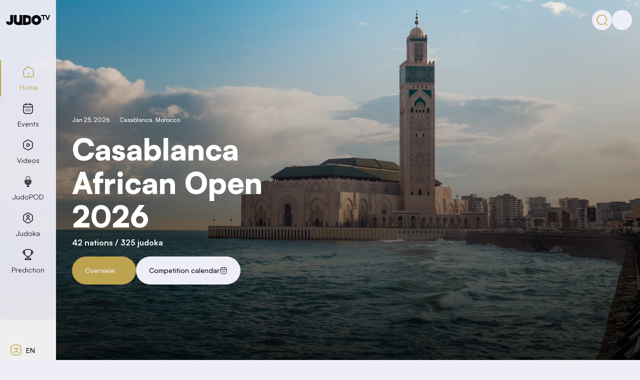

--- FILE ---
content_type: text/html;charset=utf-8
request_url: https://judotv.com/
body_size: 32256
content:
<!DOCTYPE html><html  lang="en" data-capo=""><head><meta charset="utf-8">
<meta name="viewport" content="width=device-width, initial-scale=1, maximum-scale=1, user-scalable=no, viewport-fit=cover">
<script id="CookieBot" src="https://consent.cookiebot.com/uc.js?cbid=a72c754c-79dd-4780-a1c8-412c23eda780" async type="text/javascript"></script>
<link rel="preconnect" href="https://imagedelivery.net">
<link rel="preconnect" href="https://data.ijf.org">
<link rel="preconnect" href="https://datav2.ijf.org">
<link rel="preconnect" href="https://78884ca60822a34fb0e6-082b8fd5551e97bc65e327988b444396.ssl.cf3.rackcdn.com">
<style> @font-face { font-family: "Satoshi override"; src: local("BlinkMacSystemFont"),local("Segoe UI"),local("Roboto"),local("Helvetica Neue"),local("Arial"),local("Noto Sans"); ascent-override: 101%; descent-override: 24%; line-gap-override: 10%; } @font-face { font-family: "Satoshi override"; src: local("BlinkMacSystemFont"),local("Segoe UI"),local("Roboto"),local("Helvetica Neue"),local("Arial"),local("Noto Sans"); ascent-override: 101%; descent-override: 24%; line-gap-override: 10%; } @font-face { font-family: "Satoshi override"; src: local("BlinkMacSystemFont"),local("Segoe UI"),local("Roboto"),local("Helvetica Neue"),local("Arial"),local("Noto Sans"); ascent-override: 101%; descent-override: 24%; line-gap-override: 10%; } @font-face { font-family: "Satoshi override"; src: local("BlinkMacSystemFont"),local("Segoe UI"),local("Roboto"),local("Helvetica Neue"),local("Arial"),local("Noto Sans"); ascent-override: 101%; descent-override: 24%; line-gap-override: 10%; } @font-face { font-family: "Satoshi override"; src: local("BlinkMacSystemFont"),local("Segoe UI"),local("Roboto"),local("Helvetica Neue"),local("Arial"),local("Noto Sans"); ascent-override: 101%; descent-override: 24%; line-gap-override: 10%; } @font-face { font-family: "Satoshi override"; src: local("BlinkMacSystemFont"),local("Segoe UI"),local("Roboto"),local("Helvetica Neue"),local("Arial"),local("Noto Sans"); ascent-override: 101%; descent-override: 24%; line-gap-override: 10%; } </style>
<style>*,:after,:before{--tw-border-spacing-x:0;--tw-border-spacing-y:0;--tw-translate-x:0;--tw-translate-y:0;--tw-rotate:0;--tw-skew-x:0;--tw-skew-y:0;--tw-scale-x:1;--tw-scale-y:1;--tw-pan-x: ;--tw-pan-y: ;--tw-pinch-zoom: ;--tw-scroll-snap-strictness:proximity;--tw-gradient-from-position: ;--tw-gradient-via-position: ;--tw-gradient-to-position: ;--tw-ordinal: ;--tw-slashed-zero: ;--tw-numeric-figure: ;--tw-numeric-spacing: ;--tw-numeric-fraction: ;--tw-ring-inset: ;--tw-ring-offset-width:0px;--tw-ring-offset-color:#fff;--tw-ring-color:rgba(59,130,246,.5);--tw-ring-offset-shadow:0 0 #0000;--tw-ring-shadow:0 0 #0000;--tw-shadow:0 0 #0000;--tw-shadow-colored:0 0 #0000;--tw-blur: ;--tw-brightness: ;--tw-contrast: ;--tw-grayscale: ;--tw-hue-rotate: ;--tw-invert: ;--tw-saturate: ;--tw-sepia: ;--tw-drop-shadow: ;--tw-backdrop-blur: ;--tw-backdrop-brightness: ;--tw-backdrop-contrast: ;--tw-backdrop-grayscale: ;--tw-backdrop-hue-rotate: ;--tw-backdrop-invert: ;--tw-backdrop-opacity: ;--tw-backdrop-saturate: ;--tw-backdrop-sepia: ;--tw-contain-size: ;--tw-contain-layout: ;--tw-contain-paint: ;--tw-contain-style: }::backdrop{--tw-border-spacing-x:0;--tw-border-spacing-y:0;--tw-translate-x:0;--tw-translate-y:0;--tw-rotate:0;--tw-skew-x:0;--tw-skew-y:0;--tw-scale-x:1;--tw-scale-y:1;--tw-pan-x: ;--tw-pan-y: ;--tw-pinch-zoom: ;--tw-scroll-snap-strictness:proximity;--tw-gradient-from-position: ;--tw-gradient-via-position: ;--tw-gradient-to-position: ;--tw-ordinal: ;--tw-slashed-zero: ;--tw-numeric-figure: ;--tw-numeric-spacing: ;--tw-numeric-fraction: ;--tw-ring-inset: ;--tw-ring-offset-width:0px;--tw-ring-offset-color:#fff;--tw-ring-color:rgba(59,130,246,.5);--tw-ring-offset-shadow:0 0 #0000;--tw-ring-shadow:0 0 #0000;--tw-shadow:0 0 #0000;--tw-shadow-colored:0 0 #0000;--tw-blur: ;--tw-brightness: ;--tw-contrast: ;--tw-grayscale: ;--tw-hue-rotate: ;--tw-invert: ;--tw-saturate: ;--tw-sepia: ;--tw-drop-shadow: ;--tw-backdrop-blur: ;--tw-backdrop-brightness: ;--tw-backdrop-contrast: ;--tw-backdrop-grayscale: ;--tw-backdrop-hue-rotate: ;--tw-backdrop-invert: ;--tw-backdrop-opacity: ;--tw-backdrop-saturate: ;--tw-backdrop-sepia: ;--tw-contain-size: ;--tw-contain-layout: ;--tw-contain-paint: ;--tw-contain-style: }/*! tailwindcss v3.4.17 | MIT License | https://tailwindcss.com*/*,:after,:before{border:0 solid;box-sizing:border-box}:after,:before{--tw-content:""}:host,html{line-height:1.5;-webkit-text-size-adjust:100%;font-family:Satoshi,ui-sans-serif,system-ui,sans-serif,Apple Color Emoji,Segoe UI Emoji,Segoe UI Symbol,Noto Color Emoji;font-feature-settings:normal;font-variation-settings:normal;-moz-tab-size:4;-o-tab-size:4;tab-size:4;-webkit-tap-highlight-color:transparent}body{line-height:inherit;margin:0}hr{border-top-width:1px;color:inherit;height:0}abbr:where([title]){-webkit-text-decoration:underline dotted;text-decoration:underline dotted}h1,h2,h3,h4,h5,h6{font-size:inherit;font-weight:inherit}a{color:inherit;text-decoration:inherit}b,strong{font-weight:bolder}code,kbd,pre,samp{font-family:ui-monospace,SFMono-Regular,Menlo,Monaco,Consolas,Liberation Mono,Courier New,monospace;font-feature-settings:normal;font-size:1em;font-variation-settings:normal}small{font-size:80%}sub,sup{font-size:75%;line-height:0;position:relative;vertical-align:baseline}sub{bottom:-.25em}sup{top:-.5em}table{border-collapse:collapse;border-color:inherit;text-indent:0}button,input,optgroup,select,textarea{color:inherit;font-family:inherit;font-feature-settings:inherit;font-size:100%;font-variation-settings:inherit;font-weight:inherit;letter-spacing:inherit;line-height:inherit;margin:0;padding:0}button,select{text-transform:none}button,input:where([type=button]),input:where([type=reset]),input:where([type=submit]){-webkit-appearance:button;background-color:transparent;background-image:none}:-moz-focusring{outline:auto}:-moz-ui-invalid{box-shadow:none}progress{vertical-align:baseline}::-webkit-inner-spin-button,::-webkit-outer-spin-button{height:auto}[type=search]{-webkit-appearance:textfield;outline-offset:-2px}::-webkit-search-decoration{-webkit-appearance:none}::-webkit-file-upload-button{-webkit-appearance:button;font:inherit}summary{display:list-item}blockquote,dd,dl,figure,h1,h2,h3,h4,h5,h6,hr,p,pre{margin:0}fieldset{margin:0}fieldset,legend{padding:0}menu,ol,ul{list-style:none;margin:0;padding:0}dialog{padding:0}textarea{resize:vertical}input::-moz-placeholder,textarea::-moz-placeholder{color:#9ca3af;opacity:1}input::placeholder,textarea::placeholder{color:#9ca3af;opacity:1}[role=button],button{cursor:pointer}:disabled{cursor:default}audio,canvas,embed,iframe,img,object,svg,video{display:block;vertical-align:middle}img,video{height:auto;max-width:100%}[hidden]:where(:not([hidden=until-found])){display:none}:root{--font-size:16px;--red:255 59 59;--yellow:254 190 31;--orange:255 163 36;--black:0 0 0;--white:255 255 255;--blue:6 138 194;--silver:158 158 158;--bronze:205 127 50;--gold-100:255 232 168;--gold-200:217 191 105;--gold-300:189 163 77;--gold:189 163 77;--green-100:99 255 168;--green-200:64 224 140;--green-300:6 194 112;--green:6 194 112;--primary-50:255 250 235;--primary-75:255 232 168;--primary-100:245 217 130;--primary-200:232 204 117;--primary-300:217 191 105;--primary-400:201 176 89;--primary-500:189 163 77;--primary:var(--primary-300);--neutral-50:255 255 255;--neutral-75:224 224 242;--neutral-100:143 143 161;--neutral-200:69 69 87;--neutral-300:20 20 33;--neutral-900:10 10 16;--neutral:var(--neutral-300)}[data-theme=dark-normal]{--tw-bg-opacity:1;background-color:rgb(var(--neutral-300)/var(--tw-bg-opacity,1))}[data-theme=dark-high]{--primary-50:255 255 255;--primary-75:255 232 168;--primary-100:255 232 168;--primary-200:245 217 130;--primary-300:232 204 117;--primary-400:217 191 105;--primary-500:201 176 89;--primary:var(--primary-300);--neutral-50:255 255 255;--neutral-75:255 255 255;--neutral-100:200 200 200;--neutral-200:120 120 120;--neutral-300:8 8 8;--neutral-900:0 0 0;--neutral:var(--neutral-300);--tw-bg-opacity:1}[data-theme=dark-high],[data-theme=light-normal]{background-color:rgb(var(--neutral)/var(--tw-bg-opacity,1))}[data-theme=light-normal]{--primary-50:245 217 130;--primary-75:232 204 117;--primary-200:217 191 105;--primary-200:201 176 89;--primary-300:189 163 77;--primary-400:173 150 64;--primary-500:173 150 64;--primary:var(--primary-300);--neutral-50:10 10 16;--neutral-75:20 20 33;--neutral-100:69 69 87;--neutral-200:143 143 161;--neutral-300:238 238 246;--neutral-900:255 255 255;--neutral:var(--neutral-300);--tw-bg-opacity:1}[data-theme=light-high]{--primary-50:232 224 253;--primary-75:197 159 247;--primary-100:159 122 235;--primary-200:122 88 214;--primary-300:88 64 162;--primary-400:66 40 121;--primary-500:44 22 80;--primary:var(--primary-300);--neutral-50:10 10 16;--neutral-75:20 20 33;--neutral-100:69 69 87;--neutral-200:143 143 161;--neutral-300:238 238 246;--neutral-900:255 255 255;--neutral:var(--neutral-300);--tw-bg-opacity:1;background-color:rgb(var(--neutral)/var(--tw-bg-opacity,1))}@font-face{font-display:swap;font-family:Satoshi;font-style:normal;font-weight:300 900;src:url(/fonts/satoshi/Satoshi-Variable.woff2) format("woff2"),url(/fonts/satoshi/Satoshi-Variable.woff) format("woff"),url(/fonts/satoshi/Satoshi-Variable.ttf) format("truetype")}@font-face{font-display:swap;font-family:Satoshi;font-style:italic;font-weight:300 900;src:url(/fonts/satoshi/Satoshi-VariableItalic.woff2) format("woff2"),url(/fonts/satoshi/Satoshi-VariableItalic.woff) format("woff"),url(/fonts/satoshi/Satoshi-VariableItalic.ttf) format("truetype")}html{font-size:var(--font-size)}*{scrollbar-color:rgb(var(--neutral)) rgb(var(--neutral-200));scrollbar-width:thin}::-webkit-scrollbar{width:12px}::-webkit-scrollbar-track{background:rgb(var(--neutral));border-radius:6px}::-webkit-scrollbar-thumb{background-color:rgb(var(--neutral-200));border:3px solid rgb(var(--neutral));border-radius:12px}* ::-moz-selection{--tw-bg-opacity:1;background-color:rgb(var(--primary)/var(--tw-bg-opacity,1));--tw-text-opacity:1;color:rgb(var(--neutral)/var(--tw-text-opacity,1))}* ::selection{--tw-bg-opacity:1;background-color:rgb(var(--primary)/var(--tw-bg-opacity,1));--tw-text-opacity:1;color:rgb(var(--neutral)/var(--tw-text-opacity,1))}::-moz-selection{--tw-bg-opacity:1;background-color:rgb(var(--primary)/var(--tw-bg-opacity,1));--tw-text-opacity:1;color:rgb(var(--neutral)/var(--tw-text-opacity,1))}::selection{--tw-bg-opacity:1;background-color:rgb(var(--primary)/var(--tw-bg-opacity,1));--tw-text-opacity:1;color:rgb(var(--neutral)/var(--tw-text-opacity,1))}*{-webkit-tap-highlight-color:transparent}.container{width:100%}@media (min-width:360px){.container{max-width:360px}}@media (min-width:640px){.container{max-width:640px}}@media (min-width:768px){.container{max-width:768px}}@media (min-width:1024px){.container{max-width:1024px}}@media (min-width:1280px){.container{max-width:1280px}}@media (min-width:1536px){.container{max-width:1536px}}.nav-tab-item{width:100%;--tw-text-opacity:1;color:rgb(var(--neutral-75)/var(--tw-text-opacity,1));outline:2px solid transparent;outline-offset:2px;transition-duration:.15s;transition-property:color,background-color,border-color,text-decoration-color,fill,stroke;transition-timing-function:cubic-bezier(.4,0,.2,1)}.nav-tab-item:hover{background-color:rgb(var(--neutral-200)/.1);--tw-text-opacity:1;color:rgb(var(--primary-200)/var(--tw-text-opacity,1))}.nav-tab-item:focus-visible{--tw-ring-offset-shadow:var(--tw-ring-inset) 0 0 0 var(--tw-ring-offset-width) var(--tw-ring-offset-color);--tw-ring-shadow:var(--tw-ring-inset) 0 0 0 calc(2px + var(--tw-ring-offset-width)) var(--tw-ring-color);box-shadow:var(--tw-ring-offset-shadow),var(--tw-ring-shadow),var(--tw-shadow,0 0 #0000);--tw-ring-inset:inset;--tw-ring-opacity:1;--tw-ring-color:rgb(var(--primary)/var(--tw-ring-opacity,1))}.nav-tab-item:active{background-color:rgb(var(--neutral-200)/.3);--tw-text-opacity:1;color:rgb(var(--primary-100)/var(--tw-text-opacity,1))}.nav-tab-item{font-size:.75rem;padding:.75rem .25rem;text-align:center}@media (min-width:360px){.nav-tab-item{padding-left:.5rem;padding-right:.5rem}}@media (min-width:640px){.nav-tab-item{font-size:.875rem;padding-left:.75rem;padding-right:.75rem}}@media (min-width:768px){.nav-tab-item{border-radius:0}@media (max-height:800px){.nav-tab-item{padding-bottom:.5rem;padding-top:.5rem}}@media (min-height:800px){.nav-tab-item{padding-bottom:.75rem;padding-top:.75rem}}}@media (min-width:1024px){@media (min-height:800px){.nav-tab-item{padding-bottom:1rem;padding-top:1rem}}}.nav-tab-item.active{--tw-text-opacity:1;color:rgb(var(--primary)/var(--tw-text-opacity,1))}@media (min-width:768px){.nav-tab-item.active{border-left-width:2px;--tw-border-opacity:1;border-color:rgb(var(--primary)/var(--tw-border-opacity,1))}}.nav-tab-item.\!active{--tw-text-opacity:1;color:rgb(var(--primary)/var(--tw-text-opacity,1))}@media (min-width:768px){.nav-tab-item.\!active{border-left-width:2px;--tw-border-opacity:1;border-color:rgb(var(--primary)/var(--tw-border-opacity,1))}}.nav-tab-item.exact-active{cursor:default}.nav-tab-item.exact-active:hover{background-color:transparent!important;--tw-text-opacity:1!important;color:rgb(var(--primary)/var(--tw-text-opacity,1))!important}.nav-fab-item{width:100%;--tw-text-opacity:1;color:rgb(var(--neutral-75)/var(--tw-text-opacity,1));outline:2px solid transparent;outline-offset:2px;transition-duration:.15s;transition-property:color,background-color,border-color,text-decoration-color,fill,stroke;transition-timing-function:cubic-bezier(.4,0,.2,1)}.nav-fab-item:hover{background-color:rgb(var(--neutral-200)/.1);--tw-text-opacity:1;color:rgb(var(--primary-200)/var(--tw-text-opacity,1))}.nav-fab-item:focus-visible{--tw-ring-offset-shadow:var(--tw-ring-inset) 0 0 0 var(--tw-ring-offset-width) var(--tw-ring-offset-color);--tw-ring-shadow:var(--tw-ring-inset) 0 0 0 calc(2px + var(--tw-ring-offset-width)) var(--tw-ring-color);box-shadow:var(--tw-ring-offset-shadow),var(--tw-ring-shadow),var(--tw-shadow,0 0 #0000);--tw-ring-inset:inset;--tw-ring-opacity:1;--tw-ring-color:rgb(var(--primary)/var(--tw-ring-opacity,1))}.nav-fab-item:active{background-color:rgb(var(--neutral-200)/.3);--tw-text-opacity:1;color:rgb(var(--primary-100)/var(--tw-text-opacity,1))}.nav-fab-item{align-items:center;display:flex;gap:1rem;height:3rem;padding-left:2rem;padding-right:2rem}@media (max-height:800px){.nav-fab-item{height:2.5rem}}.sr-only{height:1px;margin:-1px;overflow:hidden;padding:0;position:absolute;width:1px;clip:rect(0,0,0,0);border-width:0;white-space:nowrap}.pointer-events-none{pointer-events:none}.visible{visibility:visible}.invisible{visibility:hidden}.static{position:static}.fixed{position:fixed}.absolute{position:absolute}.relative{position:relative}.sticky{position:sticky}.-bottom-1{bottom:-.25rem}.-left-1{left:-.25rem}.-left-4{left:-1rem}.-right-0\.5{right:-.125rem}.-right-1{right:-.25rem}.-right-1\.5{right:-.375rem}.-right-4{right:-1rem}.-top-0\.5{top:-.125rem}.-top-1\.5{top:-.375rem}.-top-5{top:-1.25rem}.-top-\[10rem\]{top:-10rem}.bottom-0{bottom:0}.bottom-1{bottom:.25rem}.bottom-24{bottom:6rem}.bottom-4{bottom:1rem}.bottom-\[30\%\]{bottom:30%}.left-0{left:0}.left-1{left:.25rem}.left-1\/2{left:50%}.left-10{left:2.5rem}.left-2{left:.5rem}.left-4{left:1rem}.right-0{right:0}.right-1{right:.25rem}.right-12{right:3rem}.right-2{right:.5rem}.right-3{right:.75rem}.right-4{right:1rem}.right-5{right:1.25rem}.right-8{right:2rem}.top-0{top:0}.top-1{top:.25rem}.top-1\/4{top:25%}.top-10{top:2.5rem}.top-16{top:4rem}.top-24{top:6rem}.top-3{top:.75rem}.top-4{top:1rem}.top-40{top:10rem}.top-5{top:1.25rem}.top-\[10vh\]{top:10vh}.z-0{z-index:0}.z-10{z-index:10}.z-20{z-index:20}.z-30{z-index:30}.z-40{z-index:40}.z-50{z-index:50}.z-\[29\]{z-index:29}.order-1{order:1}.order-12{order:12}.order-2{order:2}.order-3{order:3}.order-4{order:4}.order-5{order:5}.col-span-2{grid-column:span 2/span 2}.col-span-3{grid-column:span 3/span 3}.col-span-4{grid-column:span 4/span 4}.col-span-6{grid-column:span 6/span 6}.col-span-8{grid-column:span 8/span 8}.m-2{margin:.5rem}.m-4{margin:1rem}.m-auto{margin:auto}.-mx-4{margin-left:-1rem;margin-right:-1rem}.mx-1{margin-left:.25rem;margin-right:.25rem}.mx-2{margin-left:.5rem;margin-right:.5rem}.mx-3{margin-left:.75rem;margin-right:.75rem}.mx-4{margin-left:1rem;margin-right:1rem}.mx-6{margin-left:1.5rem;margin-right:1.5rem}.mx-auto{margin-left:auto;margin-right:auto}.my-0{margin-bottom:0;margin-top:0}.my-1{margin-bottom:.25rem;margin-top:.25rem}.my-12{margin-bottom:3rem;margin-top:3rem}.my-2{margin-bottom:.5rem;margin-top:.5rem}.my-3{margin-bottom:.75rem;margin-top:.75rem}.my-4{margin-bottom:1rem;margin-top:1rem}.my-6{margin-bottom:1.5rem;margin-top:1.5rem}.my-8{margin-bottom:2rem;margin-top:2rem}.my-auto{margin-bottom:auto;margin-top:auto}.-mb-0\.5{margin-bottom:-.125rem}.-mb-1{margin-bottom:-.25rem}.-ml-3{margin-left:-.75rem}.-ml-\[1px\]{margin-left:-1px}.-mt-0\.5{margin-top:-.125rem}.-mt-2{margin-top:-.5rem}.-mt-8{margin-top:-2rem}.mb-1{margin-bottom:.25rem}.mb-12{margin-bottom:3rem}.mb-16{margin-bottom:4rem}.mb-2{margin-bottom:.5rem}.mb-3{margin-bottom:.75rem}.mb-4{margin-bottom:1rem}.mb-6{margin-bottom:1.5rem}.mb-8{margin-bottom:2rem}.mb-\[8vh\]{margin-bottom:8vh}.ml-0\.5{margin-left:.125rem}.ml-1{margin-left:.25rem}.ml-2{margin-left:.5rem}.ml-4{margin-left:1rem}.mr-1{margin-right:.25rem}.mr-1\.5{margin-right:.375rem}.mr-2{margin-right:.5rem}.mr-4{margin-right:1rem}.mr-\[2px\]{margin-right:2px}.mt-1{margin-top:.25rem}.mt-12{margin-top:3rem}.mt-2{margin-top:.5rem}.mt-3{margin-top:.75rem}.mt-4{margin-top:1rem}.mt-6{margin-top:1.5rem}.mt-8{margin-top:2rem}.block{display:block}.inline-block{display:inline-block}.inline{display:inline}.flex{display:flex}.inline-flex{display:inline-flex}.grid{display:grid}.hidden{display:none}.aspect-\[22\/24\]{aspect-ratio:22/24}.aspect-\[3\/4\]{aspect-ratio:3/4}.aspect-auto{aspect-ratio:auto}.aspect-square{aspect-ratio:1/1}.aspect-video{aspect-ratio:16/9}.\!h-10{height:2.5rem!important}.h-1{height:.25rem}.h-10{height:2.5rem}.h-12{height:3rem}.h-14{height:3.5rem}.h-16{height:4rem}.h-2{height:.5rem}.h-20{height:5rem}.h-24{height:6rem}.h-4{height:1rem}.h-48{height:12rem}.h-5{height:1.25rem}.h-56{height:14rem}.h-6{height:1.5rem}.h-7{height:1.75rem}.h-8{height:2rem}.h-80{height:20rem}.h-9{height:2.25rem}.h-\[1\.125rem\]{height:1.125rem}.h-\[12vw\]{height:12vw}.h-\[1px\]{height:1px}.h-\[20rem\]{height:20rem}.h-\[40vh\]{height:40vh}.h-\[60vh\]{height:60vh}.h-\[80\%\]{height:80%}.h-auto{height:auto}.h-full{height:100%}.h-screen{height:100vh}.max-h-\[16rem\]{max-height:16rem}.max-h-screen{max-height:100vh}.min-h-20{min-height:5rem}.min-h-\[1\.5rem\]{min-height:1.5rem}.min-h-\[14\.5rem\]{min-height:14.5rem}.min-h-\[20rem\]{min-height:20rem}.min-h-\[30rem\]{min-height:30rem}.min-h-\[40vh\]{min-height:40vh}.min-h-\[60vh\]{min-height:60vh}.min-h-\[8rem\]{min-height:8rem}.min-h-screen{min-height:100vh}.\!w-10{width:2.5rem!important}.w-0\.5{width:.125rem}.w-1\/2{width:50%}.w-1\/3{width:33.333333%}.w-1\/4{width:25%}.w-10{width:2.5rem}.w-12{width:3rem}.w-14{width:3.5rem}.w-16{width:4rem}.w-2{width:.5rem}.w-24{width:6rem}.w-32{width:8rem}.w-4{width:1rem}.w-40{width:10rem}.w-48{width:12rem}.w-5{width:1.25rem}.w-5\/6{width:83.333333%}.w-6{width:1.5rem}.w-64{width:16rem}.w-8{width:2rem}.w-96{width:24rem}.w-\[1\.6875rem\]{width:1.6875rem}.w-\[40rem\]{width:40rem}.w-\[60vw\]{width:60vw}.w-\[80vw\]{width:80vw}.w-\[8rem\]{width:8rem}.w-auto{width:auto}.w-full{width:100%}.w-screen{width:100vw}.min-w-\[10rem\]{min-width:10rem}.min-w-\[12rem\]{min-width:12rem}.min-w-\[14rem\]{min-width:14rem}.min-w-\[15rem\]{min-width:15rem}.min-w-\[3rem\]{min-width:3rem}.min-w-\[4rem\]{min-width:4rem}.max-w-2xl{max-width:42rem}.max-w-48,.max-w-\[12rem\]{max-width:12rem}.max-w-\[20rem\]{max-width:20rem}.max-w-\[32rem\]{max-width:32rem}.max-w-\[64rem\]{max-width:64rem}.max-w-\[80vw\]{max-width:80vw}.max-w-\[90vw\]{max-width:90vw}.max-w-lg{max-width:32rem}.max-w-md{max-width:28rem}.max-w-screen-2xl{max-width:1536px}.max-w-screen-lg{max-width:1024px}.max-w-screen-md{max-width:768px}.max-w-screen-sm{max-width:640px}.max-w-screen-xl{max-width:1280px}.max-w-screen-xs{max-width:360px}.max-w-sm{max-width:24rem}.max-w-xl{max-width:36rem}.max-w-xs{max-width:20rem}.flex-1{flex:1 1 0%}.flex-none{flex:none}.flex-shrink{flex-shrink:1}.flex-shrink-0{flex-shrink:0}.flex-grow{flex-grow:1}.flex-grow-0{flex-grow:0}.-translate-x-1\/2{--tw-translate-x:-50%}.-translate-x-1\/2,.-translate-y-1\/4{transform:translate(var(--tw-translate-x),var(--tw-translate-y)) rotate(var(--tw-rotate)) skew(var(--tw-skew-x)) skewY(var(--tw-skew-y)) scaleX(var(--tw-scale-x)) scaleY(var(--tw-scale-y))}.-translate-y-1\/4{--tw-translate-y:-25%}.-rotate-90{--tw-rotate:-90deg}.-rotate-90,.rotate-180{transform:translate(var(--tw-translate-x),var(--tw-translate-y)) rotate(var(--tw-rotate)) skew(var(--tw-skew-x)) skewY(var(--tw-skew-y)) scaleX(var(--tw-scale-x)) scaleY(var(--tw-scale-y))}.rotate-180{--tw-rotate:180deg}.-skew-x-6{--tw-skew-x:-6deg}.-skew-x-6,.skew-x-6{transform:translate(var(--tw-translate-x),var(--tw-translate-y)) rotate(var(--tw-rotate)) skew(var(--tw-skew-x)) skewY(var(--tw-skew-y)) scaleX(var(--tw-scale-x)) scaleY(var(--tw-scale-y))}.skew-x-6{--tw-skew-x:6deg}.transform{transform:translate(var(--tw-translate-x),var(--tw-translate-y)) rotate(var(--tw-rotate)) skew(var(--tw-skew-x)) skewY(var(--tw-skew-y)) scaleX(var(--tw-scale-x)) scaleY(var(--tw-scale-y))}@keyframes pulse{50%{opacity:.5}}.animate-pulse{animation:pulse 2s cubic-bezier(.4,0,.6,1) infinite}@keyframes spin{to{transform:rotate(1turn)}}.animate-spin{animation:spin 1s linear infinite}.cursor-default{cursor:default}.cursor-grab{cursor:grab}.cursor-grabbing{cursor:grabbing}.cursor-pointer{cursor:pointer}.cursor-text{cursor:text}.select-none{-webkit-user-select:none;-moz-user-select:none;user-select:none}.resize{resize:both}.snap-x{scroll-snap-type:x var(--tw-scroll-snap-strictness)}.snap-mandatory{--tw-scroll-snap-strictness:mandatory}.snap-center{scroll-snap-align:center}.scroll-m-24{scroll-margin:6rem}.scroll-m-28{scroll-margin:7rem}.list-outside{list-style-position:outside}.list-disc{list-style-type:disc}.columns-2{-moz-columns:2;column-count:2}.grid-flow-col{grid-auto-flow:column}.grid-cols-1{grid-template-columns:repeat(1,minmax(0,1fr))}.grid-cols-12{grid-template-columns:repeat(12,minmax(0,1fr))}.grid-cols-2{grid-template-columns:repeat(2,minmax(0,1fr))}.grid-cols-3{grid-template-columns:repeat(3,minmax(0,1fr))}.grid-cols-4{grid-template-columns:repeat(4,minmax(0,1fr))}.grid-cols-6{grid-template-columns:repeat(6,minmax(0,1fr))}.grid-cols-7{grid-template-columns:repeat(7,minmax(0,1fr))}.grid-cols-8{grid-template-columns:repeat(8,minmax(0,1fr))}.grid-cols-\[1fr\,auto\,_1fr\]{grid-template-columns:1fr auto 1fr}.grid-cols-\[4fr_1fr_2fr\]{grid-template-columns:4fr 1fr 2fr}.flex-row{flex-direction:row}.flex-row-reverse{flex-direction:row-reverse}.flex-col{flex-direction:column}.flex-col-reverse{flex-direction:column-reverse}.flex-wrap{flex-wrap:wrap}.items-start{align-items:flex-start}.\!items-end{align-items:flex-end!important}.items-center{align-items:center}.\!justify-start{justify-content:flex-start!important}.justify-start{justify-content:flex-start}.\!justify-end{justify-content:flex-end!important}.justify-end{justify-content:flex-end}.justify-center{justify-content:center}.justify-between{justify-content:space-between}.justify-stretch{justify-content:stretch}.gap-0\.5{gap:.125rem}.gap-1{gap:.25rem}.gap-12{gap:3rem}.gap-16{gap:4rem}.gap-2{gap:.5rem}.gap-3{gap:.75rem}.gap-4{gap:1rem}.gap-8{gap:2rem}.gap-x-2{-moz-column-gap:.5rem;column-gap:.5rem}.gap-x-4{-moz-column-gap:1rem;column-gap:1rem}.gap-x-8{-moz-column-gap:2rem;column-gap:2rem}.gap-y-1{row-gap:.25rem}.gap-y-2{row-gap:.5rem}.gap-y-4{row-gap:1rem}.gap-y-8{row-gap:2rem}.space-x-4>:not([hidden])~:not([hidden]){--tw-space-x-reverse:0;margin-left:calc(1rem*(1 - var(--tw-space-x-reverse)));margin-right:calc(1rem*var(--tw-space-x-reverse))}.space-y-4>:not([hidden])~:not([hidden]){--tw-space-y-reverse:0;margin-bottom:calc(1rem*var(--tw-space-y-reverse));margin-top:calc(1rem*(1 - var(--tw-space-y-reverse)))}.space-y-8>:not([hidden])~:not([hidden]){--tw-space-y-reverse:0;margin-bottom:calc(2rem*var(--tw-space-y-reverse));margin-top:calc(2rem*(1 - var(--tw-space-y-reverse)))}.self-center{align-self:center}.justify-self-start{justify-self:start}.overflow-auto{overflow:auto}.overflow-hidden{overflow:hidden}.overflow-x-auto{overflow-x:auto}.overflow-y-auto{overflow-y:auto}.overflow-x-hidden{overflow-x:hidden}.overflow-y-hidden{overflow-y:hidden}.truncate{overflow:hidden;text-overflow:ellipsis}.truncate,.whitespace-nowrap{white-space:nowrap}.rounded{border-radius:.25rem}.rounded-10xl{border-radius:2rem}.rounded-13xl{border-radius:4rem}.rounded-2xl{border-radius:.75rem}.rounded-3xl{border-radius:.875rem}.rounded-4xl{border-radius:.9375rem}.rounded-5xl{border-radius:1rem}.rounded-6xl{border-radius:1.25rem}.rounded-full{border-radius:9999px}.rounded-lg,.rounded-md{border-radius:.375rem}.rounded-none{border-radius:0}.rounded-sm{border-radius:.25rem}.rounded-xl{border-radius:.5rem}.rounded-xs{border-radius:.125rem}.rounded-t{border-top-left-radius:.25rem;border-top-right-radius:.25rem}.rounded-t-2xl{border-top-left-radius:.75rem;border-top-right-radius:.75rem}.rounded-t-none{border-top-left-radius:0;border-top-right-radius:0}.rounded-t-xl{border-top-left-radius:.5rem}.rounded-t-xl,.rounded-tr-xl{border-top-right-radius:.5rem}.border{border-width:1px}.border-2{border-width:2px}.border-b{border-bottom-width:1px}.border-b-2{border-bottom-width:2px}.border-t{border-top-width:1px}.border-none{border-style:none}.border-black\/0{border-color:rgb(var(--black)/0)}.border-black\/20{border-color:rgb(var(--black)/.2)}.border-black\/70{border-color:rgb(var(--black)/.7)}.border-blue{--tw-border-opacity:1;border-color:rgb(var(--blue)/var(--tw-border-opacity,1))}.border-bronze{--tw-border-opacity:1;border-color:rgb(var(--bronze)/var(--tw-border-opacity,1))}.border-gold{--tw-border-opacity:1;border-color:rgb(var(--gold)/var(--tw-border-opacity,1))}.border-green{--tw-border-opacity:1;border-color:rgb(var(--green)/var(--tw-border-opacity,1))}.border-neutral-100{--tw-border-opacity:1;border-color:rgb(var(--neutral-100)/var(--tw-border-opacity,1))}.border-neutral-100\/10{border-color:rgb(var(--neutral-100)/.1)}.border-neutral-100\/15{border-color:rgb(var(--neutral-100)/.15)}.border-neutral-100\/40{border-color:rgb(var(--neutral-100)/.4)}.border-neutral-200{--tw-border-opacity:1;border-color:rgb(var(--neutral-200)/var(--tw-border-opacity,1))}.border-neutral-200\/20{border-color:rgb(var(--neutral-200)/.2)}.border-neutral-200\/30{border-color:rgb(var(--neutral-200)/.3)}.border-neutral-200\/60{border-color:rgb(var(--neutral-200)/.6)}.border-neutral-50\/10{border-color:rgb(var(--neutral-50)/.1)}.border-neutral-900\/50{border-color:rgb(var(--neutral-900)/.5)}.border-neutral-900\/60{border-color:rgb(var(--neutral-900)/.6)}.border-neutral\/40{border-color:rgb(var(--neutral)/.4)}.border-orange{--tw-border-opacity:1;border-color:rgb(var(--orange)/var(--tw-border-opacity,1))}.border-primary{--tw-border-opacity:1;border-color:rgb(var(--primary)/var(--tw-border-opacity,1))}.border-red{--tw-border-opacity:1;border-color:rgb(var(--red)/var(--tw-border-opacity,1))}.border-silver{--tw-border-opacity:1;border-color:rgb(var(--silver)/var(--tw-border-opacity,1))}.border-transparent{border-color:transparent}.border-b-primary{--tw-border-opacity:1;border-bottom-color:rgb(var(--primary)/var(--tw-border-opacity,1))}.\!bg-neutral{--tw-bg-opacity:1!important;background-color:rgb(var(--neutral)/var(--tw-bg-opacity,1))!important}.\!bg-neutral-200\/30{background-color:rgb(var(--neutral-200)/.3)!important}.\!bg-neutral\/40{background-color:rgb(var(--neutral)/.4)!important}.\!bg-neutral\/95{background-color:rgb(var(--neutral)/.95)!important}.\!bg-transparent{background-color:transparent!important}.bg-black{--tw-bg-opacity:1;background-color:rgb(var(--black)/var(--tw-bg-opacity,1))}.bg-black\/40{background-color:rgb(var(--black)/.4)}.bg-black\/50{background-color:rgb(var(--black)/.5)}.bg-black\/60{background-color:rgb(var(--black)/.6)}.bg-black\/80{background-color:rgb(var(--black)/.8)}.bg-black\/90{background-color:rgb(var(--black)/.9)}.bg-blue{--tw-bg-opacity:1;background-color:rgb(var(--blue)/var(--tw-bg-opacity,1))}.bg-blue\/80{background-color:rgb(var(--blue)/.8)}.bg-bronze{--tw-bg-opacity:1;background-color:rgb(var(--bronze)/var(--tw-bg-opacity,1))}.bg-gold{--tw-bg-opacity:1;background-color:rgb(var(--gold)/var(--tw-bg-opacity,1))}.bg-green{--tw-bg-opacity:1;background-color:rgb(var(--green)/var(--tw-bg-opacity,1))}.bg-neutral{--tw-bg-opacity:1;background-color:rgb(var(--neutral)/var(--tw-bg-opacity,1))}.bg-neutral-100{--tw-bg-opacity:1;background-color:rgb(var(--neutral-100)/var(--tw-bg-opacity,1))}.bg-neutral-100\/0{background-color:rgb(var(--neutral-100)/0)}.bg-neutral-100\/10{background-color:rgb(var(--neutral-100)/.1)}.bg-neutral-100\/5{background-color:rgb(var(--neutral-100)/.05)}.bg-neutral-200{--tw-bg-opacity:1;background-color:rgb(var(--neutral-200)/var(--tw-bg-opacity,1))}.bg-neutral-200\/20{background-color:rgb(var(--neutral-200)/.2)}.bg-neutral-200\/30{background-color:rgb(var(--neutral-200)/.3)}.bg-neutral-200\/40{background-color:rgb(var(--neutral-200)/.4)}.bg-neutral-200\/60{background-color:rgb(var(--neutral-200)/.6)}.bg-neutral-300{--tw-bg-opacity:1;background-color:rgb(var(--neutral-300)/var(--tw-bg-opacity,1))}.bg-neutral-300\/50{background-color:rgb(var(--neutral-300)/.5)}.bg-neutral-300\/60{background-color:rgb(var(--neutral-300)/.6)}.bg-neutral-300\/70{background-color:rgb(var(--neutral-300)/.7)}.bg-neutral-300\/80{background-color:rgb(var(--neutral-300)/.8)}.bg-neutral-50{--tw-bg-opacity:1;background-color:rgb(var(--neutral-50)/var(--tw-bg-opacity,1))}.bg-neutral-900{--tw-bg-opacity:1;background-color:rgb(var(--neutral-900)/var(--tw-bg-opacity,1))}.bg-neutral-900\/10{background-color:rgb(var(--neutral-900)/.1)}.bg-neutral-900\/40{background-color:rgb(var(--neutral-900)/.4)}.bg-neutral-900\/5{background-color:rgb(var(--neutral-900)/.05)}.bg-neutral-900\/60{background-color:rgb(var(--neutral-900)/.6)}.bg-neutral\/20{background-color:rgb(var(--neutral)/.2)}.bg-neutral\/50{background-color:rgb(var(--neutral)/.5)}.bg-neutral\/60{background-color:rgb(var(--neutral)/.6)}.bg-neutral\/80{background-color:rgb(var(--neutral)/.8)}.bg-neutral\/95{background-color:rgb(var(--neutral)/.95)}.bg-orange{--tw-bg-opacity:1;background-color:rgb(var(--orange)/var(--tw-bg-opacity,1))}.bg-primary{--tw-bg-opacity:1;background-color:rgb(var(--primary)/var(--tw-bg-opacity,1))}.bg-primary-300{--tw-bg-opacity:1;background-color:rgb(var(--primary-300)/var(--tw-bg-opacity,1))}.bg-primary-300\/0{background-color:rgb(var(--primary-300)/0)}.bg-primary-300\/10{background-color:rgb(var(--primary-300)/.1)}.bg-primary-300\/15{background-color:rgb(var(--primary-300)/.15)}.bg-primary-300\/5{background-color:rgb(var(--primary-300)/.05)}.bg-red{--tw-bg-opacity:1;background-color:rgb(var(--red)/var(--tw-bg-opacity,1))}.bg-silver{--tw-bg-opacity:1;background-color:rgb(var(--silver)/var(--tw-bg-opacity,1))}.bg-transparent{background-color:transparent}.bg-white{--tw-bg-opacity:1;background-color:rgb(var(--white)/var(--tw-bg-opacity,1))}.bg-white\/80{background-color:rgb(var(--white)/.8)}.bg-yellow{--tw-bg-opacity:1;background-color:rgb(var(--yellow)/var(--tw-bg-opacity,1))}.bg-gradient-radial-custom{background-image:radial-gradient(58.47% 60.94% at 44.45% 0,var(--tw-gradient-stops))}.bg-gradient-to-b{background-image:linear-gradient(to bottom,var(--tw-gradient-stops))}.bg-gradient-to-r{background-image:linear-gradient(to right,var(--tw-gradient-stops))}.from-black\/0{--tw-gradient-from:rgb(var(--black)/0) var(--tw-gradient-from-position);--tw-gradient-to:rgb(var(--black)/0) var(--tw-gradient-to-position);--tw-gradient-stops:var(--tw-gradient-from),var(--tw-gradient-to)}.from-gold-100{--tw-gradient-from:rgb(var(--gold-100)/1) var(--tw-gradient-from-position);--tw-gradient-to:rgb(var(--gold-100)/0) var(--tw-gradient-to-position);--tw-gradient-stops:var(--tw-gradient-from),var(--tw-gradient-to)}.from-neutral-900{--tw-gradient-from:rgb(var(--neutral-900)/1) var(--tw-gradient-from-position);--tw-gradient-to:rgb(var(--neutral-900)/0) var(--tw-gradient-to-position);--tw-gradient-stops:var(--tw-gradient-from),var(--tw-gradient-to)}.from-neutral-900\/0{--tw-gradient-from:rgb(var(--neutral-900)/0) var(--tw-gradient-from-position);--tw-gradient-to:rgb(var(--neutral-900)/0) var(--tw-gradient-to-position);--tw-gradient-stops:var(--tw-gradient-from),var(--tw-gradient-to)}.from-neutral-900\/20{--tw-gradient-from:rgb(var(--neutral-900)/.2) var(--tw-gradient-from-position);--tw-gradient-to:rgb(var(--neutral-900)/0) var(--tw-gradient-to-position);--tw-gradient-stops:var(--tw-gradient-from),var(--tw-gradient-to)}.from-neutral\/40{--tw-gradient-from:rgb(var(--neutral)/.4) var(--tw-gradient-from-position);--tw-gradient-to:rgb(var(--neutral)/0) var(--tw-gradient-to-position);--tw-gradient-stops:var(--tw-gradient-from),var(--tw-gradient-to)}.from-neutral\/95{--tw-gradient-from:rgb(var(--neutral)/.95) var(--tw-gradient-from-position);--tw-gradient-to:rgb(var(--neutral)/0) var(--tw-gradient-to-position);--tw-gradient-stops:var(--tw-gradient-from),var(--tw-gradient-to)}.from-primary-500{--tw-gradient-from:rgb(var(--primary-500)/1) var(--tw-gradient-from-position);--tw-gradient-to:rgb(var(--primary-500)/0) var(--tw-gradient-to-position);--tw-gradient-stops:var(--tw-gradient-from),var(--tw-gradient-to)}.from-transparent{--tw-gradient-from:transparent var(--tw-gradient-from-position);--tw-gradient-to:transparent var(--tw-gradient-to-position);--tw-gradient-stops:var(--tw-gradient-from),var(--tw-gradient-to)}.from-20\%{--tw-gradient-from-position:20%}.via-neutral-900{--tw-gradient-to:rgb(var(--neutral-900)/0) var(--tw-gradient-to-position);--tw-gradient-stops:var(--tw-gradient-from),rgb(var(--neutral-900)/1) var(--tw-gradient-via-position),var(--tw-gradient-to)}.to-black\/80{--tw-gradient-to:rgb(var(--black)/.8) var(--tw-gradient-to-position)}.to-gold-200{--tw-gradient-to:rgb(var(--gold-200)/1) var(--tw-gradient-to-position)}.to-neutral{--tw-gradient-to:rgb(var(--neutral)/1) var(--tw-gradient-to-position)}.to-neutral-900\/20{--tw-gradient-to:rgb(var(--neutral-900)/.2) var(--tw-gradient-to-position)}.to-neutral\/80{--tw-gradient-to:rgb(var(--neutral)/.8) var(--tw-gradient-to-position)}.to-primary-100{--tw-gradient-to:rgb(var(--primary-100)/1) var(--tw-gradient-to-position)}.to-transparent{--tw-gradient-to:transparent var(--tw-gradient-to-position)}.object-contain{-o-object-fit:contain;object-fit:contain}.object-cover{-o-object-fit:cover;object-fit:cover}.object-center{-o-object-position:center;object-position:center}.object-right{-o-object-position:right;object-position:right}.\!p-0{padding:0!important}.\!p-1{padding:.25rem!important}.p-0{padding:0}.p-1{padding:.25rem}.p-2{padding:.5rem}.p-4{padding:1rem}.p-6{padding:1.5rem}.p-8{padding:2rem}.\!px-0\.5{padding-left:.125rem!important;padding-right:.125rem!important}.\!px-1{padding-left:.25rem!important;padding-right:.25rem!important}.\!py-0\.5{padding-bottom:.125rem!important;padding-top:.125rem!important}.\!py-2{padding-bottom:.5rem!important;padding-top:.5rem!important}.px-1{padding-left:.25rem;padding-right:.25rem}.px-1\.5{padding-left:.375rem;padding-right:.375rem}.px-12{padding-left:3rem;padding-right:3rem}.px-2{padding-left:.5rem;padding-right:.5rem}.px-2\.5{padding-left:.625rem;padding-right:.625rem}.px-3{padding-left:.75rem;padding-right:.75rem}.px-4{padding-left:1rem;padding-right:1rem}.px-6{padding-left:1.5rem;padding-right:1.5rem}.px-8{padding-left:2rem;padding-right:2rem}.py-0{padding-bottom:0;padding-top:0}.py-0\.5{padding-bottom:.125rem;padding-top:.125rem}.py-1{padding-bottom:.25rem;padding-top:.25rem}.py-1\.5{padding-bottom:.375rem;padding-top:.375rem}.py-16{padding-bottom:4rem;padding-top:4rem}.py-2{padding-bottom:.5rem;padding-top:.5rem}.py-3{padding-bottom:.75rem;padding-top:.75rem}.py-4{padding-bottom:1rem;padding-top:1rem}.py-5{padding-bottom:1.25rem;padding-top:1.25rem}.py-6{padding-bottom:1.5rem;padding-top:1.5rem}.py-8{padding-bottom:2rem;padding-top:2rem}.pb-0\.5{padding-bottom:.125rem}.pb-2{padding-bottom:.5rem}.pb-20{padding-bottom:5rem}.pb-4{padding-bottom:1rem}.pb-8{padding-bottom:2rem}.pb-\[15vh\]{padding-bottom:15vh}.pl-1{padding-left:.25rem}.pl-10{padding-left:2.5rem}.pl-2{padding-left:.5rem}.pl-4{padding-left:1rem}.pl-6{padding-left:1.5rem}.pl-8{padding-left:2rem}.pr-1\.5{padding-right:.375rem}.pr-14{padding-right:3.5rem}.pr-16{padding-right:4rem}.pr-2{padding-right:.5rem}.pr-4{padding-right:1rem}.pr-6{padding-right:1.5rem}.pr-8{padding-right:2rem}.pt-1{padding-top:.25rem}.pt-2{padding-top:.5rem}.pt-20{padding-top:5rem}.pt-24{padding-top:6rem}.pt-3{padding-top:.75rem}.pt-4{padding-top:1rem}.pt-6{padding-top:1.5rem}.pt-8{padding-top:2rem}.text-left{text-align:left}.text-center{text-align:center}.text-right{text-align:right}.font-mono{font-family:ui-monospace,SFMono-Regular,Menlo,Monaco,Consolas,Liberation Mono,Courier New,monospace}.\!text-\[10px\]{font-size:10px!important}.text-2xl{font-size:1.5rem}.text-3xl{font-size:1.875rem}.text-\[0\.6rem\]{font-size:.6rem}.text-base{font-size:1rem}.text-lg{font-size:1.125rem}.text-sm{font-size:.875rem}.text-xl{font-size:1.25rem}.text-xs{font-size:.75rem}.font-black{font-weight:900}.font-bold{font-weight:700}.font-light{font-weight:300}.font-medium{font-weight:500}.font-normal{font-weight:400}.font-semibold{font-weight:600}.uppercase{text-transform:uppercase}.capitalize{text-transform:capitalize}.italic{font-style:italic}.not-italic{font-style:normal}.\!leading-none{line-height:1!important}.leading-10{line-height:2.5rem}.leading-3{line-height:.75rem}.leading-4{line-height:1rem}.leading-5{line-height:1.25rem}.leading-6{line-height:1.5rem}.leading-7{line-height:1.75rem}.leading-8{line-height:2rem}.leading-\[1\.125\]{line-height:1.125}.leading-none{line-height:1}.leading-tight{line-height:1.25}.tracking-\[0\.5rem\]{letter-spacing:.5rem}.tracking-tight{letter-spacing:-.025em}.tracking-tighter{letter-spacing:-.05em}.tracking-wide{letter-spacing:.025em}.tracking-widest{letter-spacing:.1em}.\!text-blue{color:rgb(var(--blue)/var(--tw-text-opacity,1))!important}.\!text-blue,.\!text-bronze{--tw-text-opacity:1!important}.\!text-bronze{color:rgb(var(--bronze)/var(--tw-text-opacity,1))!important}.\!text-primary{--tw-text-opacity:1!important;color:rgb(var(--primary)/var(--tw-text-opacity,1))!important}.\!text-silver{--tw-text-opacity:1!important;color:rgb(var(--silver)/var(--tw-text-opacity,1))!important}.\!text-white{--tw-text-opacity:1!important;color:rgb(var(--white)/var(--tw-text-opacity,1))!important}.text-black{--tw-text-opacity:1;color:rgb(var(--black)/var(--tw-text-opacity,1))}.text-blue{--tw-text-opacity:1;color:rgb(var(--blue)/var(--tw-text-opacity,1))}.text-bronze{--tw-text-opacity:1;color:rgb(var(--bronze)/var(--tw-text-opacity,1))}.text-gold{--tw-text-opacity:1;color:rgb(var(--gold)/var(--tw-text-opacity,1))}.text-green{--tw-text-opacity:1;color:rgb(var(--green)/var(--tw-text-opacity,1))}.text-neutral{--tw-text-opacity:1;color:rgb(var(--neutral)/var(--tw-text-opacity,1))}.text-neutral-100{--tw-text-opacity:1;color:rgb(var(--neutral-100)/var(--tw-text-opacity,1))}.text-neutral-200{--tw-text-opacity:1;color:rgb(var(--neutral-200)/var(--tw-text-opacity,1))}.text-neutral-50{--tw-text-opacity:1;color:rgb(var(--neutral-50)/var(--tw-text-opacity,1))}.text-neutral-50\/65{color:rgb(var(--neutral-50)/.65)}.text-neutral-50\/70{color:rgb(var(--neutral-50)/.7)}.text-neutral-50\/75{color:rgb(var(--neutral-50)/.75)}.text-neutral-50\/80{color:rgb(var(--neutral-50)/.8)}.text-neutral-75{--tw-text-opacity:1;color:rgb(var(--neutral-75)/var(--tw-text-opacity,1))}.text-neutral-900{--tw-text-opacity:1;color:rgb(var(--neutral-900)/var(--tw-text-opacity,1))}.text-orange{--tw-text-opacity:1;color:rgb(var(--orange)/var(--tw-text-opacity,1))}.text-primary{--tw-text-opacity:1;color:rgb(var(--primary)/var(--tw-text-opacity,1))}.text-primary-100{--tw-text-opacity:1;color:rgb(var(--primary-100)/var(--tw-text-opacity,1))}.text-primary-200{--tw-text-opacity:1;color:rgb(var(--primary-200)/var(--tw-text-opacity,1))}.text-primary-400{--tw-text-opacity:1;color:rgb(var(--primary-400)/var(--tw-text-opacity,1))}.text-primary-500{--tw-text-opacity:1;color:rgb(var(--primary-500)/var(--tw-text-opacity,1))}.text-primary-75{--tw-text-opacity:1;color:rgb(var(--primary-75)/var(--tw-text-opacity,1))}.text-red{--tw-text-opacity:1;color:rgb(var(--red)/var(--tw-text-opacity,1))}.text-silver{--tw-text-opacity:1;color:rgb(var(--silver)/var(--tw-text-opacity,1))}.text-white{--tw-text-opacity:1;color:rgb(var(--white)/var(--tw-text-opacity,1))}.text-white\/50{color:rgb(var(--white)/.5)}.text-white\/60{color:rgb(var(--white)/.6)}.underline{text-decoration-line:underline}.line-through{text-decoration-line:line-through}.\!opacity-100{opacity:1!important}.\!opacity-60{opacity:.6!important}.opacity-0{opacity:0}.opacity-50{opacity:.5}.opacity-60{opacity:.6}.opacity-80{opacity:.8}.bg-blend-overlay{background-blend-mode:overlay}.shadow-lg{--tw-shadow:0px 0px 0px 0px rgba(0,0,0,.1),0px 6px 14px 0px rgba(0,0,0,.1),0px 25px 25px 0px rgba(0,0,0,.09),0px 57px 34px 0px rgba(0,0,0,.05),0px 102px 41px 0px rgba(0,0,0,.01),0px 159px 44px 0px transparent;--tw-shadow-colored:0px 0px 0px 0px var(--tw-shadow-color),0px 6px 14px 0px var(--tw-shadow-color),0px 25px 25px 0px var(--tw-shadow-color),0px 57px 34px 0px var(--tw-shadow-color),0px 102px 41px 0px var(--tw-shadow-color),0px 159px 44px 0px var(--tw-shadow-color);box-shadow:var(--tw-ring-offset-shadow,0 0 #0000),var(--tw-ring-shadow,0 0 #0000),var(--tw-shadow)}.outline-none{outline:2px solid transparent;outline-offset:2px}.outline{outline-style:solid}.ring-1{--tw-ring-offset-shadow:var(--tw-ring-inset) 0 0 0 var(--tw-ring-offset-width) var(--tw-ring-offset-color);--tw-ring-shadow:var(--tw-ring-inset) 0 0 0 calc(1px + var(--tw-ring-offset-width)) var(--tw-ring-color)}.ring-1,.ring-2{box-shadow:var(--tw-ring-offset-shadow),var(--tw-ring-shadow),var(--tw-shadow,0 0 #0000)}.ring-2{--tw-ring-offset-shadow:var(--tw-ring-inset) 0 0 0 var(--tw-ring-offset-width) var(--tw-ring-offset-color);--tw-ring-shadow:var(--tw-ring-inset) 0 0 0 calc(2px + var(--tw-ring-offset-width)) var(--tw-ring-color)}.ring-inset{--tw-ring-inset:inset}.ring-neutral-200\/20{--tw-ring-color:rgb(var(--neutral-200)/.2)}.ring-neutral-200\/30{--tw-ring-color:rgb(var(--neutral-200)/.3)}.ring-neutral-200\/40{--tw-ring-color:rgb(var(--neutral-200)/.4)}.ring-primary{--tw-ring-opacity:1;--tw-ring-color:rgb(var(--primary)/var(--tw-ring-opacity,1))}.ring-red{--tw-ring-opacity:1;--tw-ring-color:rgb(var(--red)/var(--tw-ring-opacity,1))}.ring-transparent{--tw-ring-color:transparent}.blur{--tw-blur:blur(8px)}.blur,.drop-shadow-2xl{filter:var(--tw-blur) var(--tw-brightness) var(--tw-contrast) var(--tw-grayscale) var(--tw-hue-rotate) var(--tw-invert) var(--tw-saturate) var(--tw-sepia) var(--tw-drop-shadow)}.drop-shadow-2xl{--tw-drop-shadow:drop-shadow(0 25px 25px rgba(0,0,0,.15))}.drop-shadow-lg{--tw-drop-shadow:drop-shadow(0 10px 8px rgba(0,0,0,.04)) drop-shadow(0 4px 3px rgba(0,0,0,.1));filter:var(--tw-blur) var(--tw-brightness) var(--tw-contrast) var(--tw-grayscale) var(--tw-hue-rotate) var(--tw-invert) var(--tw-saturate) var(--tw-sepia) var(--tw-drop-shadow)}.\!filter{filter:var(--tw-blur) var(--tw-brightness) var(--tw-contrast) var(--tw-grayscale) var(--tw-hue-rotate) var(--tw-invert) var(--tw-saturate) var(--tw-sepia) var(--tw-drop-shadow)!important}.filter{filter:var(--tw-blur) var(--tw-brightness) var(--tw-contrast) var(--tw-grayscale) var(--tw-hue-rotate) var(--tw-invert) var(--tw-saturate) var(--tw-sepia) var(--tw-drop-shadow)}.backdrop-blur-2xl{--tw-backdrop-blur:blur(40px)}.backdrop-blur-2xl,.backdrop-blur-sm{-webkit-backdrop-filter:var(--tw-backdrop-blur) var(--tw-backdrop-brightness) var(--tw-backdrop-contrast) var(--tw-backdrop-grayscale) var(--tw-backdrop-hue-rotate) var(--tw-backdrop-invert) var(--tw-backdrop-opacity) var(--tw-backdrop-saturate) var(--tw-backdrop-sepia);backdrop-filter:var(--tw-backdrop-blur) var(--tw-backdrop-brightness) var(--tw-backdrop-contrast) var(--tw-backdrop-grayscale) var(--tw-backdrop-hue-rotate) var(--tw-backdrop-invert) var(--tw-backdrop-opacity) var(--tw-backdrop-saturate) var(--tw-backdrop-sepia)}.backdrop-blur-sm{--tw-backdrop-blur:blur(4px)}.backdrop-blur-xl{--tw-backdrop-blur:blur(24px)}.backdrop-blur-xl,.backdrop-filter{-webkit-backdrop-filter:var(--tw-backdrop-blur) var(--tw-backdrop-brightness) var(--tw-backdrop-contrast) var(--tw-backdrop-grayscale) var(--tw-backdrop-hue-rotate) var(--tw-backdrop-invert) var(--tw-backdrop-opacity) var(--tw-backdrop-saturate) var(--tw-backdrop-sepia);backdrop-filter:var(--tw-backdrop-blur) var(--tw-backdrop-brightness) var(--tw-backdrop-contrast) var(--tw-backdrop-grayscale) var(--tw-backdrop-hue-rotate) var(--tw-backdrop-invert) var(--tw-backdrop-opacity) var(--tw-backdrop-saturate) var(--tw-backdrop-sepia)}.transition{transition-duration:.15s;transition-property:color,background-color,border-color,text-decoration-color,fill,stroke,opacity,box-shadow,transform,filter,-webkit-backdrop-filter;transition-property:color,background-color,border-color,text-decoration-color,fill,stroke,opacity,box-shadow,transform,filter,backdrop-filter;transition-property:color,background-color,border-color,text-decoration-color,fill,stroke,opacity,box-shadow,transform,filter,backdrop-filter,-webkit-backdrop-filter;transition-timing-function:cubic-bezier(.4,0,.2,1)}.transition-all{transition-duration:.15s;transition-property:all;transition-timing-function:cubic-bezier(.4,0,.2,1)}.transition-colors{transition-duration:.15s;transition-property:color,background-color,border-color,text-decoration-color,fill,stroke;transition-timing-function:cubic-bezier(.4,0,.2,1)}.transition-opacity{transition-duration:.15s;transition-property:opacity;transition-timing-function:cubic-bezier(.4,0,.2,1)}.transition-transform{transition-duration:.15s;transition-property:transform;transition-timing-function:cubic-bezier(.4,0,.2,1)}.\!duration-200{transition-duration:.2s!important}.duration-200{transition-duration:.2s}.duration-300{transition-duration:.3s}.duration-500{transition-duration:.5s}.ease-in-out{transition-timing-function:cubic-bezier(.4,0,.2,1)}.\@container{container-type:inline-size}.py-safe{padding-bottom:env(safe-area-inset-bottom)}.pt-safe,.py-safe{padding-top:env(safe-area-inset-top)}.pr-safe{padding-right:env(safe-area-inset-right)}.-pb-safe-offset-3{padding-bottom:calc(env(safe-area-inset-bottom) - .75rem)}.-pt-safe-offset-5{padding-top:calc(env(safe-area-inset-top) - 1.25rem)}.bottom-safe-offset-20{bottom:calc(env(safe-area-inset-bottom) + 5rem)}.bottom-safe-offset-24{bottom:calc(env(safe-area-inset-bottom) + 6rem)}.mr-safe-or-4{margin-right:max(env(safe-area-inset-right),1rem)}.mt-safe-or-5{margin-top:max(env(safe-area-inset-top),1.25rem)}.pr-safe-or-4{padding-right:max(env(safe-area-inset-right),1rem)}.max-h-screen{max-height:100vh;max-height:100svh}.min-h-screen{min-height:100vh;min-height:100svh}.h-screen{height:100vh;height:100svh}.scrollbar-hide::-webkit-scrollbar{display:none}.scrollbar-hide{-ms-overflow-style:none;scrollbar-width:none}.dark-high input,.dark-normal input{color-scheme:dark}.overflow-x-auto,.overflow-x-scroll{-webkit-overflow-scrolling:auto!important}.\[clip-path\:polygon\(0_0\,100\%_0\,75\%_100\%\,25\%_100\%\)\]{clip-path:polygon(0 0,100% 0,75% 100%,25% 100%)}.first-letter\:text-center:first-letter{text-align:center}.before\:w-4:before{content:var(--tw-content);width:1rem}.before\:border-neutral-200:before{content:var(--tw-content);--tw-border-opacity:1;border-color:rgb(var(--neutral-200)/var(--tw-border-opacity,1))}.after\:w-4:after{content:var(--tw-content);width:1rem}.after\:border-neutral-200:after{content:var(--tw-content);--tw-border-opacity:1;border-color:rgb(var(--neutral-200)/var(--tw-border-opacity,1))}.first\:ml-4:first-child{margin-left:1rem}.last\:mb-0:last-child{margin-bottom:0}.last\:min-w-\[13rem\]:last-child{min-width:13rem}.last\:max-w-\[13rem\]:last-child{max-width:13rem}.last\:pr-4:last-child{padding-right:1rem}.last\:pr-safe-offset-2:last-child{padding-right:calc(env(safe-area-inset-right) + .5rem)}.last\:pr-safe-offset-4:last-child{padding-right:calc(env(safe-area-inset-right) + 1rem)}.after\:odd\:rounded-tr-sm:nth-child(odd):after{border-top-right-radius:.25rem;content:var(--tw-content)}.after\:even\:rounded-br-sm:nth-child(2n):after{border-bottom-right-radius:.25rem;content:var(--tw-content)}.hover\:border-gold-200:hover{--tw-border-opacity:1;border-color:rgb(var(--gold-200)/var(--tw-border-opacity,1))}.hover\:border-green-200:hover{--tw-border-opacity:1;border-color:rgb(var(--green-200)/var(--tw-border-opacity,1))}.hover\:border-neutral-50\/15:hover{border-color:rgb(var(--neutral-50)/.15)}.hover\:border-neutral-75:hover{--tw-border-opacity:1;border-color:rgb(var(--neutral-75)/var(--tw-border-opacity,1))}.hover\:border-primary-200:hover{--tw-border-opacity:1;border-color:rgb(var(--primary-200)/var(--tw-border-opacity,1))}.hover\:bg-gold-200:hover{--tw-bg-opacity:1;background-color:rgb(var(--gold-200)/var(--tw-bg-opacity,1))}.hover\:bg-green-200:hover{--tw-bg-opacity:1;background-color:rgb(var(--green-200)/var(--tw-bg-opacity,1))}.hover\:bg-neutral-200\/10:hover{background-color:rgb(var(--neutral-200)/.1)}.hover\:bg-neutral-200\/20:hover{background-color:rgb(var(--neutral-200)/.2)}.hover\:bg-neutral-200\/80:hover{background-color:rgb(var(--neutral-200)/.8)}.hover\:bg-neutral-300\/50:hover{background-color:rgb(var(--neutral-300)/.5)}.hover\:bg-neutral-300\/70:hover{background-color:rgb(var(--neutral-300)/.7)}.hover\:bg-neutral-75:hover{--tw-bg-opacity:1;background-color:rgb(var(--neutral-75)/var(--tw-bg-opacity,1))}.hover\:bg-neutral-900\/5:hover{background-color:rgb(var(--neutral-900)/.05)}.hover\:bg-neutral-900\/60:hover{background-color:rgb(var(--neutral-900)/.6)}.hover\:bg-neutral-900\/80:hover{background-color:rgb(var(--neutral-900)/.8)}.hover\:bg-neutral\/40:hover{background-color:rgb(var(--neutral)/.4)}.hover\:bg-neutral\/95:hover{background-color:rgb(var(--neutral)/.95)}.hover\:bg-primary-200:hover{--tw-bg-opacity:1;background-color:rgb(var(--primary-200)/var(--tw-bg-opacity,1))}.hover\:bg-primary-300\/0:hover{background-color:rgb(var(--primary-300)/0)}.hover\:bg-primary-300\/10:hover{background-color:rgb(var(--primary-300)/.1)}.hover\:bg-primary-300\/5:hover{background-color:rgb(var(--primary-300)/.05)}.hover\:text-gold-200:hover{--tw-text-opacity:1;color:rgb(var(--gold-200)/var(--tw-text-opacity,1))}.hover\:text-green-200:hover{--tw-text-opacity:1;color:rgb(var(--green-200)/var(--tw-text-opacity,1))}.hover\:text-neutral-50:hover{--tw-text-opacity:1;color:rgb(var(--neutral-50)/var(--tw-text-opacity,1))}.hover\:text-neutral-75:hover{--tw-text-opacity:1;color:rgb(var(--neutral-75)/var(--tw-text-opacity,1))}.hover\:text-neutral-900:hover{--tw-text-opacity:1;color:rgb(var(--neutral-900)/var(--tw-text-opacity,1))}.hover\:text-primary:hover{--tw-text-opacity:1;color:rgb(var(--primary)/var(--tw-text-opacity,1))}.hover\:text-primary-200:hover{--tw-text-opacity:1;color:rgb(var(--primary-200)/var(--tw-text-opacity,1))}.hover\:text-white:hover{--tw-text-opacity:1;color:rgb(var(--white)/var(--tw-text-opacity,1))}.hover\:opacity-10:hover{opacity:.1}.hover\:opacity-80:hover{opacity:.8}.hover\:ring-neutral-50\/10:hover{--tw-ring-color:rgb(var(--neutral-50)/.1)}.focus\:shadow-neutral-900:focus{--tw-shadow-color:rgb(var(--neutral-900)/1);--tw-shadow:var(--tw-shadow-colored)}.focus\:ring-primary:focus{--tw-ring-opacity:1;--tw-ring-color:rgb(var(--primary)/var(--tw-ring-opacity,1))}.focus\:drop-shadow-lg:focus{--tw-drop-shadow:drop-shadow(0 10px 8px rgba(0,0,0,.04)) drop-shadow(0 4px 3px rgba(0,0,0,.1));filter:var(--tw-blur) var(--tw-brightness) var(--tw-contrast) var(--tw-grayscale) var(--tw-hue-rotate) var(--tw-invert) var(--tw-saturate) var(--tw-sepia) var(--tw-drop-shadow)}.focus-visible\:border-b:focus-visible{border-bottom-width:1px}.focus-visible\:border-b-2:focus-visible{border-bottom-width:2px}.focus-visible\:border-gold-100:focus-visible{--tw-border-opacity:1;border-color:rgb(var(--gold-100)/var(--tw-border-opacity,1))}.focus-visible\:border-neutral-75:focus-visible{--tw-border-opacity:1;border-color:rgb(var(--neutral-75)/var(--tw-border-opacity,1))}.focus-visible\:border-primary-100:focus-visible{--tw-border-opacity:1;border-color:rgb(var(--primary-100)/var(--tw-border-opacity,1))}.focus-visible\:border-b-primary:focus-visible{--tw-border-opacity:1;border-bottom-color:rgb(var(--primary)/var(--tw-border-opacity,1))}.focus-visible\:\!bg-neutral-200\/40:focus-visible{background-color:rgb(var(--neutral-200)/.4)!important}.focus-visible\:bg-neutral-200\/10:focus-visible{background-color:rgb(var(--neutral-200)/.1)}.focus-visible\:text-green-200:focus-visible{--tw-text-opacity:1;color:rgb(var(--green-200)/var(--tw-text-opacity,1))}.focus-visible\:text-primary:focus-visible{--tw-text-opacity:1;color:rgb(var(--primary)/var(--tw-text-opacity,1))}.focus-visible\:text-primary-200:focus-visible{--tw-text-opacity:1;color:rgb(var(--primary-200)/var(--tw-text-opacity,1))}.focus-visible\:ring:focus-visible{--tw-ring-offset-shadow:var(--tw-ring-inset) 0 0 0 var(--tw-ring-offset-width) var(--tw-ring-offset-color);--tw-ring-shadow:var(--tw-ring-inset) 0 0 0 calc(3px + var(--tw-ring-offset-width)) var(--tw-ring-color);box-shadow:var(--tw-ring-offset-shadow),var(--tw-ring-shadow),var(--tw-shadow,0 0 #0000)}.focus-visible\:ring-2:focus-visible{--tw-ring-offset-shadow:var(--tw-ring-inset) 0 0 0 var(--tw-ring-offset-width) var(--tw-ring-offset-color);--tw-ring-shadow:var(--tw-ring-inset) 0 0 0 calc(2px + var(--tw-ring-offset-width)) var(--tw-ring-color);box-shadow:var(--tw-ring-offset-shadow),var(--tw-ring-shadow),var(--tw-shadow,0 0 #0000)}.focus-visible\:ring-inset:focus-visible{--tw-ring-inset:inset}.focus-visible\:ring-black:focus-visible{--tw-ring-opacity:1;--tw-ring-color:rgb(var(--black)/var(--tw-ring-opacity,1))}.focus-visible\:ring-blue:focus-visible{--tw-ring-opacity:1;--tw-ring-color:rgb(var(--blue)/var(--tw-ring-opacity,1))}.focus-visible\:ring-gold:focus-visible{--tw-ring-opacity:1;--tw-ring-color:rgb(var(--gold)/var(--tw-ring-opacity,1))}.focus-visible\:ring-gold-100:focus-visible{--tw-ring-opacity:1;--tw-ring-color:rgb(var(--gold-100)/var(--tw-ring-opacity,1))}.focus-visible\:ring-green:focus-visible{--tw-ring-opacity:1;--tw-ring-color:rgb(var(--green)/var(--tw-ring-opacity,1))}.focus-visible\:ring-green-100:focus-visible{--tw-ring-opacity:1;--tw-ring-color:rgb(var(--green-100)/var(--tw-ring-opacity,1))}.focus-visible\:ring-neutral-100:focus-visible{--tw-ring-opacity:1;--tw-ring-color:rgb(var(--neutral-100)/var(--tw-ring-opacity,1))}.focus-visible\:ring-neutral-75:focus-visible{--tw-ring-opacity:1;--tw-ring-color:rgb(var(--neutral-75)/var(--tw-ring-opacity,1))}.focus-visible\:ring-orange:focus-visible{--tw-ring-opacity:1;--tw-ring-color:rgb(var(--orange)/var(--tw-ring-opacity,1))}.focus-visible\:ring-primary:focus-visible{--tw-ring-opacity:1;--tw-ring-color:rgb(var(--primary)/var(--tw-ring-opacity,1))}.focus-visible\:ring-primary-100:focus-visible{--tw-ring-opacity:1;--tw-ring-color:rgb(var(--primary-100)/var(--tw-ring-opacity,1))}.focus-visible\:ring-primary-75:focus-visible{--tw-ring-opacity:1;--tw-ring-color:rgb(var(--primary-75)/var(--tw-ring-opacity,1))}.focus-visible\:ring-red:focus-visible{--tw-ring-opacity:1;--tw-ring-color:rgb(var(--red)/var(--tw-ring-opacity,1))}.active\:cursor-grabbing:active{cursor:grabbing}.active\:border-gold-100:active{--tw-border-opacity:1;border-color:rgb(var(--gold-100)/var(--tw-border-opacity,1))}.active\:border-green-100:active{--tw-border-opacity:1;border-color:rgb(var(--green-100)/var(--tw-border-opacity,1))}.active\:border-neutral-50:active{--tw-border-opacity:1;border-color:rgb(var(--neutral-50)/var(--tw-border-opacity,1))}.active\:border-primary-100:active{--tw-border-opacity:1;border-color:rgb(var(--primary-100)/var(--tw-border-opacity,1))}.active\:bg-gold-100:active{--tw-bg-opacity:1;background-color:rgb(var(--gold-100)/var(--tw-bg-opacity,1))}.active\:bg-green-100:active{--tw-bg-opacity:1;background-color:rgb(var(--green-100)/var(--tw-bg-opacity,1))}.active\:bg-neutral-200\/30:active{background-color:rgb(var(--neutral-200)/.3)}.active\:bg-neutral-200\/40:active{background-color:rgb(var(--neutral-200)/.4)}.active\:bg-neutral-50:active{--tw-bg-opacity:1;background-color:rgb(var(--neutral-50)/var(--tw-bg-opacity,1))}.active\:bg-neutral-900\/40:active{background-color:rgb(var(--neutral-900)/.4)}.active\:bg-neutral\/60:active{background-color:rgb(var(--neutral)/.6)}.active\:bg-neutral\/80:active{background-color:rgb(var(--neutral)/.8)}.active\:bg-primary-100:active{--tw-bg-opacity:1;background-color:rgb(var(--primary-100)/var(--tw-bg-opacity,1))}.active\:text-gold-100:active{--tw-text-opacity:1;color:rgb(var(--gold-100)/var(--tw-text-opacity,1))}.active\:text-green-100:active{--tw-text-opacity:1;color:rgb(var(--green-100)/var(--tw-text-opacity,1))}.active\:text-neutral-50:active{--tw-text-opacity:1;color:rgb(var(--neutral-50)/var(--tw-text-opacity,1))}.active\:text-neutral-900:active{--tw-text-opacity:1;color:rgb(var(--neutral-900)/var(--tw-text-opacity,1))}.active\:text-primary-100:active{--tw-text-opacity:1;color:rgb(var(--primary-100)/var(--tw-text-opacity,1))}.active\:text-primary-75:active{--tw-text-opacity:1;color:rgb(var(--primary-75)/var(--tw-text-opacity,1))}.active\:opacity-20:active{opacity:.2}.active\:opacity-90:active{opacity:.9}.enabled\:font-bold:enabled{font-weight:700}.enabled\:text-primary:enabled{--tw-text-opacity:1;color:rgb(var(--primary)/var(--tw-text-opacity,1))}.hover\:enabled\:border-gold-200:enabled:hover{--tw-border-opacity:1;border-color:rgb(var(--gold-200)/var(--tw-border-opacity,1))}.hover\:enabled\:border-green-200:enabled:hover{--tw-border-opacity:1;border-color:rgb(var(--green-200)/var(--tw-border-opacity,1))}.hover\:enabled\:border-neutral-75:enabled:hover{--tw-border-opacity:1;border-color:rgb(var(--neutral-75)/var(--tw-border-opacity,1))}.hover\:enabled\:border-primary-200:enabled:hover{--tw-border-opacity:1;border-color:rgb(var(--primary-200)/var(--tw-border-opacity,1))}.enabled\:hover\:bg-neutral-200\/40:hover:enabled{background-color:rgb(var(--neutral-200)/.4)}.enabled\:hover\:bg-neutral-300\/80:hover:enabled{background-color:rgb(var(--neutral-300)/.8)}.enabled\:hover\:bg-primary-200:hover:enabled{--tw-bg-opacity:1;background-color:rgb(var(--primary-200)/var(--tw-bg-opacity,1))}.hover\:enabled\:bg-blue\/90:enabled:hover{background-color:rgb(var(--blue)/.9)}.hover\:enabled\:bg-gold-200:enabled:hover{--tw-bg-opacity:1;background-color:rgb(var(--gold-200)/var(--tw-bg-opacity,1))}.hover\:enabled\:bg-green-200:enabled:hover{--tw-bg-opacity:1;background-color:rgb(var(--green-200)/var(--tw-bg-opacity,1))}.hover\:enabled\:bg-neutral-200\/10:enabled:hover{background-color:rgb(var(--neutral-200)/.1)}.hover\:enabled\:bg-neutral-75:enabled:hover{--tw-bg-opacity:1;background-color:rgb(var(--neutral-75)/var(--tw-bg-opacity,1))}.hover\:enabled\:bg-primary-200:enabled:hover{--tw-bg-opacity:1;background-color:rgb(var(--primary-200)/var(--tw-bg-opacity,1))}.hover\:enabled\:bg-white\/90:enabled:hover{background-color:rgb(var(--white)/.9)}.enabled\:hover\:\!text-primary-300:hover:enabled{--tw-text-opacity:1!important;color:rgb(var(--primary-300)/var(--tw-text-opacity,1))!important}.enabled\:hover\:text-neutral-200:hover:enabled{--tw-text-opacity:1;color:rgb(var(--neutral-200)/var(--tw-text-opacity,1))}.hover\:enabled\:text-gold-200:enabled:hover{--tw-text-opacity:1;color:rgb(var(--gold-200)/var(--tw-text-opacity,1))}.hover\:enabled\:text-green-200:enabled:hover{--tw-text-opacity:1;color:rgb(var(--green-200)/var(--tw-text-opacity,1))}.hover\:enabled\:text-neutral-75:enabled:hover{--tw-text-opacity:1;color:rgb(var(--neutral-75)/var(--tw-text-opacity,1))}.hover\:enabled\:text-neutral-900:enabled:hover{--tw-text-opacity:1;color:rgb(var(--neutral-900)/var(--tw-text-opacity,1))}.hover\:enabled\:text-primary-200:enabled:hover{--tw-text-opacity:1;color:rgb(var(--primary-200)/var(--tw-text-opacity,1))}.enabled\:focus-visible\:ring-primary:focus-visible:enabled{--tw-ring-opacity:1;--tw-ring-color:rgb(var(--primary)/var(--tw-ring-opacity,1))}.focus-visible\:enabled\:ring-primary:enabled:focus-visible{--tw-ring-opacity:1;--tw-ring-color:rgb(var(--primary)/var(--tw-ring-opacity,1))}.active\:enabled\:border-gold-100:enabled:active{--tw-border-opacity:1;border-color:rgb(var(--gold-100)/var(--tw-border-opacity,1))}.active\:enabled\:border-green-100:enabled:active{--tw-border-opacity:1;border-color:rgb(var(--green-100)/var(--tw-border-opacity,1))}.active\:enabled\:border-neutral-50:enabled:active{--tw-border-opacity:1;border-color:rgb(var(--neutral-50)/var(--tw-border-opacity,1))}.active\:enabled\:border-primary-100:enabled:active{--tw-border-opacity:1;border-color:rgb(var(--primary-100)/var(--tw-border-opacity,1))}.active\:enabled\:bg-blue:enabled:active{--tw-bg-opacity:1;background-color:rgb(var(--blue)/var(--tw-bg-opacity,1))}.active\:enabled\:bg-gold-100:enabled:active{--tw-bg-opacity:1;background-color:rgb(var(--gold-100)/var(--tw-bg-opacity,1))}.active\:enabled\:bg-green-100:enabled:active{--tw-bg-opacity:1;background-color:rgb(var(--green-100)/var(--tw-bg-opacity,1))}.active\:enabled\:bg-neutral-100\/20:enabled:active{background-color:rgb(var(--neutral-100)/.2)}.active\:enabled\:bg-neutral-50:enabled:active{--tw-bg-opacity:1;background-color:rgb(var(--neutral-50)/var(--tw-bg-opacity,1))}.active\:enabled\:bg-primary-100:enabled:active{--tw-bg-opacity:1;background-color:rgb(var(--primary-100)/var(--tw-bg-opacity,1))}.active\:enabled\:bg-white:enabled:active{--tw-bg-opacity:1;background-color:rgb(var(--white)/var(--tw-bg-opacity,1))}.enabled\:active\:bg-primary-200\/90:active:enabled{background-color:rgb(var(--primary-200)/.9)}.active\:enabled\:text-gold-100:enabled:active{--tw-text-opacity:1;color:rgb(var(--gold-100)/var(--tw-text-opacity,1))}.active\:enabled\:text-green-100:enabled:active{--tw-text-opacity:1;color:rgb(var(--green-100)/var(--tw-text-opacity,1))}.active\:enabled\:text-neutral-50:enabled:active{--tw-text-opacity:1;color:rgb(var(--neutral-50)/var(--tw-text-opacity,1))}.active\:enabled\:text-neutral-900:enabled:active{--tw-text-opacity:1;color:rgb(var(--neutral-900)/var(--tw-text-opacity,1))}.active\:enabled\:text-primary-100:enabled:active{--tw-text-opacity:1;color:rgb(var(--primary-100)/var(--tw-text-opacity,1))}.enabled\:active\:text-neutral-200:active:enabled{--tw-text-opacity:1;color:rgb(var(--neutral-200)/var(--tw-text-opacity,1))}.enabled\:active\:hover\:bg-neutral-300:hover:active:enabled{--tw-bg-opacity:1;background-color:rgb(var(--neutral-300)/var(--tw-bg-opacity,1))}.disabled\:cursor-default:disabled{cursor:default}.disabled\:opacity-40:disabled{opacity:.4}.disabled\:opacity-50:disabled{opacity:.5}.disabled\:opacity-60:disabled{opacity:.6}.disabled\:hover\:bg-transparent:hover:disabled{background-color:transparent}.disabled\:hover\:text-neutral-50:hover:disabled{--tw-text-opacity:1;color:rgb(var(--neutral-50)/var(--tw-text-opacity,1))}.disabled\:active\:bg-neutral:active:disabled{--tw-bg-opacity:1;background-color:rgb(var(--neutral)/var(--tw-bg-opacity,1))}.disabled\:active\:hover\:bg-transparent:hover:active:disabled{background-color:transparent}.group:hover .group-hover\:bg-black{--tw-bg-opacity:1;background-color:rgb(var(--black)/var(--tw-bg-opacity,1))}.group:hover .group-hover\:text-neutral-900{--tw-text-opacity:1;color:rgb(var(--neutral-900)/var(--tw-text-opacity,1))}.group:hover .group-hover\:opacity-100{opacity:1}.group:active .group-active\:text-neutral-200{--tw-text-opacity:1;color:rgb(var(--neutral-200)/var(--tw-text-opacity,1))}.group.active .group-\[\.active\]\:bg-primary{--tw-bg-opacity:1;background-color:rgb(var(--primary)/var(--tw-bg-opacity,1))}.group.active .group-\[\.active\]\:text-neutral-900{--tw-text-opacity:1;color:rgb(var(--neutral-900)/var(--tw-text-opacity,1))}.group:enabled:hover .group-\[\:enabled\:hover\]\:text-neutral{--tw-text-opacity:1;color:rgb(var(--neutral)/var(--tw-text-opacity,1))}@container (min-width: 20rem){.\@xs\:col-span-4{grid-column:span 4/span 4}.\@xs\:block{display:block}.\@xs\:h-6{height:1.5rem}.\@xs\:w-6{width:1.5rem}.\@xs\:py-2{padding-bottom:.5rem;padding-top:.5rem}.\@xs\:py-3{padding-bottom:.75rem;padding-top:.75rem}.\@xs\:py-4{padding-bottom:1rem;padding-top:1rem}.\@xs\:text-base{font-size:1rem}.\@xs\:text-lg{font-size:1.125rem}.\@xs\:text-sm{font-size:.875rem}.\@xs\:leading-6{line-height:1.5rem}}@container (min-width: 24rem){.\@sm\:mb-0{margin-bottom:0}.\@sm\:block{display:block}.\@sm\:hidden{display:none}.\@sm\:justify-between{justify-content:space-between}.\@sm\:pt-2{padding-top:.5rem}.\@sm\:text-lg{font-size:1.125rem}.\@sm\:text-sm{font-size:.875rem}.\@sm\:text-xs{font-size:.75rem}.\@sm\:leading-5{line-height:1.25rem}}@container (min-width: 28rem){.\@md\:mt-12{margin-top:3rem}.\@md\:p-4{padding:1rem}.\@md\:px-4{padding-left:1rem;padding-right:1rem}.\@md\:px-6{padding-left:1.5rem;padding-right:1.5rem}.\@md\:py-3{padding-bottom:.75rem;padding-top:.75rem}.\@md\:py-4{padding-bottom:1rem;padding-top:1rem}.\@md\:py-5{padding-bottom:1.25rem;padding-top:1.25rem}.\@md\:text-base{font-size:1rem}.\@md\:text-sm{font-size:.875rem}.\@md\:text-xl{font-size:1.25rem}.\@md\:leading-5{line-height:1.25rem}}@container (min-width: 32rem){.\@lg\:col-span-3{grid-column:span 3/span 3}.\@lg\:col-span-6{grid-column:span 6/span 6}.\@lg\:max-w-\[40rem\]{max-width:40rem}.\@lg\:py-2{padding-bottom:.5rem;padding-top:.5rem}.\@lg\:text-2xl{font-size:1.5rem}.\@lg\:text-base{font-size:1rem}.\@lg\:leading-6{line-height:1.5rem}}@container (min-width: 36rem){.\@xl\:-mt-2{margin-top:-.5rem}.\@xl\:flex-row{flex-direction:row}}@container (min-width: 42rem){.\@2xl\:col-span-2{grid-column:span 2/span 2}.\@2xl\:col-span-8{grid-column:span 8/span 8}.\@2xl\:hidden{display:none}.\@2xl\:py-4{padding-bottom:1rem;padding-top:1rem}.\@2xl\:text-lg{font-size:1.125rem}.\@2xl\:leading-6{line-height:1.5rem}}@container (min-width: 48rem){.\@3xl\:max-w-none{max-width:none}.\@3xl\:gap-3{gap:.75rem}.\@3xl\:p-4{padding:1rem}}@media (min-width:360px){.xs\:order-none{order:0}.xs\:m-4{margin:1rem}.xs\:mx-0{margin-left:0;margin-right:0}.xs\:mb-0{margin-bottom:0}.xs\:mt-1\.5{margin-top:.375rem}.xs\:mt-4{margin-top:1rem}.xs\:block{display:block}.xs\:inline{display:inline}.xs\:flex{display:flex}.xs\:grid{display:grid}.xs\:aspect-square{aspect-ratio:1/1}.xs\:min-h-\[14\.5rem\]{min-height:14.5rem}.xs\:w-14{width:3.5rem}.xs\:w-64{width:16rem}.xs\:w-8{width:2rem}.xs\:w-auto{width:auto}.xs\:w-full{width:100%}.xs\:min-w-\[20rem\]{min-width:20rem}.xs\:min-w-\[5rem\]{min-width:5rem}.xs\:grid-cols-2{grid-template-columns:repeat(2,minmax(0,1fr))}.xs\:grid-cols-5{grid-template-columns:repeat(5,minmax(0,1fr))}.xs\:gap-1{gap:.25rem}.xs\:gap-2{gap:.5rem}.xs\:gap-3{gap:.75rem}.xs\:gap-4{gap:1rem}.xs\:border-2{border-width:2px}.xs\:p-4{padding:1rem}.xs\:p-6{padding:1.5rem}.xs\:p-8{padding:2rem}.xs\:px-4{padding-left:1rem;padding-right:1rem}.xs\:px-6{padding-left:1.5rem;padding-right:1.5rem}.xs\:px-8{padding-left:2rem;padding-right:2rem}.xs\:py-2{padding-bottom:.5rem;padding-top:.5rem}.xs\:py-3{padding-bottom:.75rem;padding-top:.75rem}.xs\:py-4{padding-bottom:1rem;padding-top:1rem}.xs\:py-5{padding-bottom:1.25rem;padding-top:1.25rem}.xs\:pr-28{padding-right:7rem}.xs\:text-2xl{font-size:1.5rem}.xs\:text-4xl{font-size:2.25rem}.xs\:text-base{font-size:1rem}.xs\:text-lg{font-size:1.125rem}.xs\:text-sm{font-size:.875rem}.xs\:text-xl{font-size:1.25rem}.xs\:leading-4{line-height:1rem}.xs\:leading-9{line-height:2.25rem}.xs\:tracking-wide{letter-spacing:.025em}.xs\:first\:ml-6:first-child{margin-left:1.5rem}}@media (min-width:640px){.sm\:left-auto{left:auto}.sm\:mx-0{margin-left:0;margin-right:0}.sm\:mx-6{margin-left:1.5rem;margin-right:1.5rem}.sm\:my-4{margin-bottom:1rem;margin-top:1rem}.sm\:mt-1{margin-top:.25rem}.sm\:mt-4{margin-top:1rem}.sm\:block{display:block}.sm\:flex{display:flex}.sm\:hidden{display:none}.sm\:min-h-\[12\.5rem\]{min-height:12.5rem}.sm\:w-1\/2{width:50%}.sm\:w-16{width:4rem}.sm\:w-28{width:7rem}.sm\:w-32{width:8rem}.sm\:w-36{width:9rem}.sm\:w-48{width:12rem}.sm\:w-5{width:1.25rem}.sm\:w-8{width:2rem}.sm\:min-w-\[10rem\]{min-width:10rem}.sm\:max-w-\[16rem\]{max-width:16rem}.sm\:max-w-none{max-width:none}.sm\:max-w-sm{max-width:24rem}.sm\:grid-cols-2{grid-template-columns:repeat(2,minmax(0,1fr))}.sm\:grid-cols-3{grid-template-columns:repeat(3,minmax(0,1fr))}.sm\:grid-cols-4{grid-template-columns:repeat(4,minmax(0,1fr))}.sm\:grid-cols-5{grid-template-columns:repeat(5,minmax(0,1fr))}.sm\:flex-row{flex-direction:row}.sm\:items-center{align-items:center}.sm\:justify-center{justify-content:center}.sm\:gap-3{gap:.75rem}.sm\:gap-4{gap:1rem}.sm\:gap-8{gap:2rem}.sm\:p-3{padding:.75rem}.sm\:p-4{padding:1rem}.sm\:p-8{padding:2rem}.sm\:px-4{padding-left:1rem;padding-right:1rem}.sm\:py-1{padding-bottom:.25rem;padding-top:.25rem}.sm\:py-1\.5{padding-bottom:.375rem;padding-top:.375rem}.sm\:py-3{padding-bottom:.75rem;padding-top:.75rem}.sm\:pl-24{padding-left:6rem}.sm\:pr-24{padding-right:6rem}.sm\:text-2xl{font-size:1.5rem}.sm\:text-3xl{font-size:1.875rem}.sm\:text-4xl{font-size:2.25rem}.sm\:text-5xl{font-size:3rem}.sm\:text-base{font-size:1rem}.sm\:text-lg{font-size:1.125rem}.sm\:text-sm{font-size:.875rem}.sm\:text-xl{font-size:1.25rem}.sm\:leading-none{line-height:1}}@media (min-width:768px){.md\:bottom-1{bottom:.25rem}.md\:bottom-4{bottom:1rem}.md\:left-20{left:5rem}.md\:right-4{right:1rem}.md\:top-0{top:0}.md\:mx-0{margin-left:0;margin-right:0}.md\:mx-4{margin-left:1rem;margin-right:1rem}.md\:my-16{margin-bottom:4rem;margin-top:4rem}.md\:mb-0{margin-bottom:0}.md\:mb-12{margin-bottom:3rem}.md\:mb-4{margin-bottom:1rem}.md\:mr-3{margin-right:.75rem}.md\:mt-12{margin-top:3rem}.md\:mt-2{margin-top:.5rem}.md\:mt-8{margin-top:2rem}.md\:block{display:block}.md\:flex{display:flex}.md\:grid{display:grid}.md\:hidden{display:none}.md\:aspect-video{aspect-ratio:16/9}.md\:h-4{height:1rem}.md\:h-full{height:100%}.md\:\!min-h-screen{min-height:100vh!important}.md\:w-2\/3{width:66.666667%}.md\:w-20{width:5rem}.md\:w-40{width:10rem}.md\:w-auto{width:auto}.md\:min-w-0{min-width:0}.md\:min-w-\[16rem\]{min-width:16rem}.md\:max-w-\[16rem\]{max-width:16rem}.md\:max-w-xs{max-width:20rem}.md\:flex-grow{flex-grow:1}.md\:columns-1{-moz-columns:1;column-count:1}.md\:grid-cols-2{grid-template-columns:repeat(2,minmax(0,1fr))}.md\:grid-cols-3{grid-template-columns:repeat(3,minmax(0,1fr))}.md\:flex-row{flex-direction:row}.md\:flex-col{flex-direction:column}.md\:items-center{align-items:center}.md\:justify-normal{justify-content:normal}.md\:justify-center{justify-content:center}.md\:justify-around{justify-content:space-around}.md\:gap-16{gap:4rem}.md\:gap-2{gap:.5rem}.md\:gap-6{gap:1.5rem}.md\:gap-8{gap:2rem}.md\:gap-x-8{-moz-column-gap:2rem;column-gap:2rem}.md\:gap-y-8{row-gap:2rem}.md\:overflow-y-auto{overflow-y:auto}.md\:rounded-lg{border-radius:.375rem}.md\:border-t-0{border-top-width:0}.md\:bg-neutral{--tw-bg-opacity:1;background-color:rgb(var(--neutral)/var(--tw-bg-opacity,1))}.md\:p-16{padding:4rem}.md\:p-8{padding:2rem}.md\:\!py-3{padding-bottom:.75rem!important;padding-top:.75rem!important}.md\:px-4{padding-left:1rem;padding-right:1rem}.md\:px-8{padding-left:2rem;padding-right:2rem}.md\:py-0{padding-bottom:0;padding-top:0}.md\:py-4{padding-bottom:1rem;padding-top:1rem}.md\:pb-0{padding-bottom:0}.md\:pb-16{padding-bottom:4rem}.md\:pl-20{padding-left:5rem}.md\:pt-12{padding-top:3rem}.md\:pt-4{padding-top:1rem}.md\:text-2xl{font-size:1.5rem}.md\:text-3xl{font-size:1.875rem}.md\:text-4xl{font-size:2.25rem}.md\:text-lg{font-size:1.125rem}.md\:text-sm{font-size:.875rem}.md\:text-xl{font-size:1.25rem}.md\:font-black{font-weight:900}.md\:font-bold{font-weight:700}.md\:font-normal{font-weight:400}.md\:leading-5{line-height:1.25rem}.md\:leading-6{line-height:1.5rem}.md\:leading-none{line-height:1}.md\:tracking-wide{letter-spacing:.025em}.md\:text-neutral-50{--tw-text-opacity:1;color:rgb(var(--neutral-50)/var(--tw-text-opacity,1))}.md\:pb-safe{padding-bottom:env(safe-area-inset-bottom)}.md\:\!min-h-screen{min-height:100vh!important;min-height:100svh!important}.last\:md\:min-w-\[17rem\]:last-child{min-width:17rem}.last\:md\:max-w-\[17rem\]:last-child{max-width:17rem}}@media (min-width:1024px){.lg\:\!top-0{top:0!important}.lg\:left-28{left:7rem}.lg\:top-14{top:3.5rem}.lg\:col-span-2{grid-column:span 2/span 2}.lg\:col-span-3{grid-column:span 3/span 3}.lg\:col-span-4{grid-column:span 4/span 4}.lg\:ml-28{margin-left:7rem}.lg\:mr-2{margin-right:.5rem}.lg\:mt-0{margin-top:0}.lg\:mt-8{margin-top:2rem}.lg\:block{display:block}.lg\:flex{display:flex}.lg\:grid{display:grid}.lg\:hidden{display:none}.lg\:w-1\/4{width:25%}.lg\:w-28{width:7rem}.lg\:w-3\/4{width:75%}.lg\:w-auto{width:auto}.lg\:w-full{width:100%}.lg\:max-w-3xl{max-width:48rem}.lg\:grid-cols-2{grid-template-columns:repeat(2,minmax(0,1fr))}.lg\:grid-cols-3{grid-template-columns:repeat(3,minmax(0,1fr))}.lg\:grid-cols-4{grid-template-columns:repeat(4,minmax(0,1fr))}.lg\:grid-cols-5{grid-template-columns:repeat(5,minmax(0,1fr))}.lg\:flex-row-reverse{flex-direction:row-reverse}.lg\:items-center{align-items:center}.lg\:justify-end{justify-content:flex-end}.lg\:justify-center{justify-content:center}.lg\:justify-between{justify-content:space-between}.lg\:gap-3{gap:.75rem}.lg\:gap-4{gap:1rem}.lg\:gap-8{gap:2rem}.lg\:gap-x-12{-moz-column-gap:3rem;column-gap:3rem}.lg\:gap-x-8{-moz-column-gap:2rem;column-gap:2rem}.lg\:bg-neutral{--tw-bg-opacity:1;background-color:rgb(var(--neutral)/var(--tw-bg-opacity,1))}.lg\:bg-neutral\/95{background-color:rgb(var(--neutral)/.95)}.lg\:bg-transparent{background-color:transparent}.lg\:px-3{padding-left:.75rem;padding-right:.75rem}.lg\:px-4{padding-left:1rem;padding-right:1rem}.lg\:py-16{padding-bottom:4rem;padding-top:4rem}.lg\:pb-0{padding-bottom:0}.lg\:pl-28{padding-left:7rem}.lg\:pl-4{padding-left:1rem}.lg\:pt-0{padding-top:0}.lg\:text-2xl{font-size:1.5rem}.lg\:text-5xl{font-size:3rem}.lg\:text-base{font-size:1rem}.lg\:text-sm{font-size:.875rem}.lg\:tracking-widest{letter-spacing:.1em}}@media (min-width:1280px){.xl\:m-0{margin:0}.xl\:mx-0{margin-left:0;margin-right:0}.xl\:my-0{margin-bottom:0;margin-top:0}.xl\:ml-2{margin-left:.5rem}.xl\:block{display:block}.xl\:flex{display:flex}.xl\:hidden{display:none}.xl\:aspect-video{aspect-ratio:16/9}.xl\:h-8{height:2rem}.xl\:min-h-\[14\.5rem\]{min-height:14.5rem}.xl\:w-1\/3{width:33.333333%}.xl\:w-2\/3{width:66.666667%}.xl\:w-20{width:5rem}.xl\:min-w-\[20rem\]{min-width:20rem}.xl\:max-w-lg{max-width:32rem}.xl\:max-w-md{max-width:28rem}.xl\:grid-cols-2{grid-template-columns:repeat(2,minmax(0,1fr))}.xl\:grid-cols-3{grid-template-columns:repeat(3,minmax(0,1fr))}.xl\:grid-cols-4{grid-template-columns:repeat(4,minmax(0,1fr))}.xl\:grid-cols-5{grid-template-columns:repeat(5,minmax(0,1fr))}.xl\:flex-wrap{flex-wrap:wrap}.xl\:items-start{align-items:flex-start}.xl\:gap-16{gap:4rem}.xl\:gap-2{gap:.5rem}.xl\:gap-4{gap:1rem}.xl\:px-0{padding-left:0;padding-right:0}.xl\:px-1{padding-left:.25rem;padding-right:.25rem}.xl\:px-3{padding-left:.75rem;padding-right:.75rem}.xl\:px-4{padding-left:1rem;padding-right:1rem}.xl\:py-16{padding-bottom:4rem;padding-top:4rem}.xl\:pt-4{padding-top:1rem}.xl\:text-6xl{font-size:3.75rem}.xl\:text-base{font-size:1rem}.xl\:first\:ml-0:first-child{margin-left:0}.xl\:last\:pr-safe-offset-12:last-child{padding-right:calc(env(safe-area-inset-right) + 3rem)}}@media (min-width:1536px){.\32xl\:mx-auto{margin-left:auto;margin-right:auto}.\32xl\:min-h-\[12\.5rem\]{min-height:12.5rem}.\32xl\:grid-cols-3{grid-template-columns:repeat(3,minmax(0,1fr))}.\32xl\:grid-cols-4{grid-template-columns:repeat(4,minmax(0,1fr))}.\32xl\:grid-cols-6{grid-template-columns:repeat(6,minmax(0,1fr))}.\32xl\:pl-0{padding-left:0}}@media (min-width:768px){@media (max-height:800px){.md\:short\:w-6{width:1.5rem}}@media (min-height:800px){.md\:tall\:w-8{width:2rem}}}</style>
<style>span[data-v-5351a967]{background-color:currentColor;display:inline-block;-webkit-mask-image:var(--150c02a6);mask-image:var(--150c02a6);-webkit-mask-repeat:no-repeat;mask-repeat:no-repeat;-webkit-mask-size:100% 100%;mask-size:100% 100%;vertical-align:middle}</style>
<style>.v-enter-active[data-v-d2932e29],.v-leave-active[data-v-d2932e29]{transition:opacity .2s ease}.v-enter-from[data-v-d2932e29],.v-leave-to[data-v-d2932e29]{opacity:0}</style>
<style>.background[data-v-41737f7b]{align-items:center;background-color:#141421;bottom:0;color:#d9bf69;display:flex;justify-content:center;left:0;position:fixed;right:0;top:0;z-index:1000}.logo svg[data-v-41737f7b]{animation-delay:.7s!important;animation:zoomIn-41737f7b 5s cubic-bezier(.075,.82,.165,1) both;display:block;height:auto;max-width:20rem;min-width:20vw;width:30vw}.spinner[data-v-41737f7b]{animation:fadeIn-41737f7b .2s cubic-bezier(.075,.82,.165,1) both;animation-delay:2s;bottom:15vh;position:absolute;width:100vh}@keyframes zoomIn-41737f7b{0%{transform:scale(1)}to{transform:scale(2)}}@keyframes spin-41737f7b{0%{transform:rotate(0)}to{transform:rotate(1turn)}}@keyframes fadeIn-41737f7b{0%{opacity:0}to{opacity:1}}[data-v-41737f7b] .letter-d,[data-v-41737f7b] .letter-j,[data-v-41737f7b] .letter-u{animation:slideUp-41737f7b .5s cubic-bezier(.165,.84,.44,1) both;opacity:0;transform:translateY(100%)}[data-v-41737f7b] .letter-o,[data-v-41737f7b] .letter-tv{animation:slideLeft-41737f7b .5s cubic-bezier(.165,.84,.44,1) both;opacity:0;transform:translate(100%)}[data-v-41737f7b] .letter-j{animation-delay:.7s!important}[data-v-41737f7b] .letter-u{animation-delay:.9s!important}[data-v-41737f7b] .letter-d{animation-delay:1.1s!important}[data-v-41737f7b] .letter-o{animation-delay:.95s!important}[data-v-41737f7b] .letter-tv{animation-delay:1.1s!important}@keyframes slideUp-41737f7b{0%{opacity:0;transform:translateY(100%)}to{opacity:1;transform:translate(0)}}@keyframes slideLeft-41737f7b{0%{opacity:0;transform:translate(100%)}to{opacity:1;transform:translate(0)}}</style>
<style>.splash-leave-active[data-v-c99e561f]{animation-delay:1s!important;animation:fade-out-zoom-in-c99e561f .5s ease-in}@keyframes fade-out-zoom-in-c99e561f{0%{opacity:1}to{opacity:0}}</style>
<style>.v-enter-active[data-v-6bc8be61],.v-leave-active[data-v-6bc8be61]{transition:opacity .2s ease}.v-enter-from[data-v-6bc8be61],.v-leave-to[data-v-6bc8be61]{opacity:0}</style>
<style>.v-enter-active[data-v-00767004],.v-leave-active[data-v-00767004]{transition:opacity .2s ease}.v-enter-from[data-v-00767004],.v-leave-to[data-v-00767004]{opacity:0}</style>
<style>.min-h-screen[data-v-65888d33]{min-height:calc(100vh - 5rem);min-height:calc(100svh - 5rem)}</style>
<link rel="stylesheet" href="/judo_tv/entry.CYL2O6Ow.css" crossorigin>
<link rel="stylesheet" href="/judo_tv/default.Dw-Jpyb1.css" crossorigin>
<link rel="stylesheet" href="/judo_tv/Modal.CGRosYOt.css" crossorigin>
<link rel="stylesheet" href="/judo_tv/Player.client.CyhuGyQk.css" crossorigin>
<link rel="stylesheet" href="/judo_tv/Hero.Oplqhlyq.css" crossorigin>
<link rel="modulepreload" as="script" crossorigin href="/judo_tv/7VHd1hvn.js">
<link rel="modulepreload" as="script" crossorigin href="/judo_tv/DjULdtsJ.js">
<link rel="modulepreload" as="script" crossorigin href="/judo_tv/m6PMUjIx.js">
<link rel="modulepreload" as="script" crossorigin href="/judo_tv/D7NlxpnR.js">
<link rel="modulepreload" as="script" crossorigin href="/judo_tv/CMnVrjfe.js">
<link rel="modulepreload" as="script" crossorigin href="/judo_tv/DBz5wT5R.js">
<link rel="modulepreload" as="script" crossorigin href="/judo_tv/BDQ5ptpc.js">
<link rel="modulepreload" as="script" crossorigin href="/judo_tv/C9r7-vzb.js">
<link rel="modulepreload" as="script" crossorigin href="/judo_tv/CZZINn_0.js">
<link rel="modulepreload" as="script" crossorigin href="/judo_tv/BCHa_4Zf.js">
<link rel="modulepreload" as="script" crossorigin href="/judo_tv/Dk7dc1w4.js">
<link rel="modulepreload" as="script" crossorigin href="/judo_tv/BXLtJttd.js">
<link rel="modulepreload" as="script" crossorigin href="/judo_tv/C7gggSFQ.js">
<link rel="modulepreload" as="script" crossorigin href="/judo_tv/Bii6aQkU.js">
<link rel="modulepreload" as="script" crossorigin href="/judo_tv/Biig_qXq.js">
<link rel="modulepreload" as="script" crossorigin href="/judo_tv/Cd_A8EVc.js">
<link rel="modulepreload" as="script" crossorigin href="/judo_tv/BPB9EBft.js">
<link rel="modulepreload" as="script" crossorigin href="/judo_tv/CmCLv-BB.js">
<link rel="modulepreload" as="script" crossorigin href="/judo_tv/BYeKEp7S.js">
<link rel="modulepreload" as="script" crossorigin href="/judo_tv/D8nXHBaK.js">
<link rel="modulepreload" as="script" crossorigin href="/judo_tv/u7KAteV-.js">
<link rel="modulepreload" as="script" crossorigin href="/judo_tv/Db5gbeRq.js">
<link rel="modulepreload" as="script" crossorigin href="/judo_tv/DqAy_pf6.js">
<link rel="modulepreload" as="script" crossorigin href="/judo_tv/Barw8PMm.js">
<link rel="modulepreload" as="script" crossorigin href="/judo_tv/MarhK_lL.js">
<link rel="modulepreload" as="script" crossorigin href="/judo_tv/BPgefpOy.js">
<link rel="modulepreload" as="script" crossorigin href="/judo_tv/Dlap6lz9.js">
<link rel="modulepreload" as="script" crossorigin href="/judo_tv/CERXk1gY.js">
<link rel="modulepreload" as="script" crossorigin href="/judo_tv/wV1yBFXp.js">
<link rel="modulepreload" as="script" crossorigin href="/judo_tv/CEpQuXUV.js">
<link rel="modulepreload" as="script" crossorigin href="/judo_tv/GXo2a04y.js">
<link rel="modulepreload" as="script" crossorigin href="/judo_tv/CG9O2XvG.js">
<link rel="modulepreload" as="script" crossorigin href="/judo_tv/BsGLF0y2.js">
<link rel="modulepreload" as="script" crossorigin href="/judo_tv/BGLlLvuY.js">
<link rel="modulepreload" as="script" crossorigin href="/judo_tv/BVxcA2QT.js">
<link rel="modulepreload" as="script" crossorigin href="/judo_tv/D97iycVC.js">
<link rel="modulepreload" as="script" crossorigin href="/judo_tv/CgFB3pnK.js">
<link rel="modulepreload" as="script" crossorigin href="/judo_tv/BeII26iK.js">
<link rel="modulepreload" as="script" crossorigin href="/judo_tv/1kp_L5WD.js">
<link rel="modulepreload" as="script" crossorigin href="/judo_tv/CSlFT73w.js">
<link rel="modulepreload" as="script" crossorigin href="/judo_tv/DxCW9fDV.js">
<link rel="modulepreload" as="script" crossorigin href="/judo_tv/DbiJPkMZ.js">
<link rel="modulepreload" as="script" crossorigin href="/judo_tv/CiX5g3ko.js">
<link rel="modulepreload" as="script" crossorigin href="/judo_tv/5mcK6tZk.js">
<link rel="modulepreload" as="script" crossorigin href="/judo_tv/BJT_PodO.js">
<link rel="modulepreload" as="script" crossorigin href="/judo_tv/DeZdRdO2.js">
<link rel="modulepreload" as="script" crossorigin href="/judo_tv/BV_535q1.js">
<link rel="modulepreload" as="script" crossorigin href="/judo_tv/BcHNK66z.js">
<link rel="modulepreload" as="script" crossorigin href="/judo_tv/CN1FAoyV.js">
<link rel="modulepreload" as="script" crossorigin href="/judo_tv/Bg03wSpM.js">
<link rel="modulepreload" as="script" crossorigin href="/judo_tv/4_pfSVIv.js">
<link rel="modulepreload" as="script" crossorigin href="/judo_tv/BsHRcLss.js">
<link rel="modulepreload" as="script" crossorigin href="/judo_tv/DqshaEW0.js">
<link rel="modulepreload" as="script" crossorigin href="/judo_tv/Dkm95Bih.js">
<link rel="modulepreload" as="script" crossorigin href="/judo_tv/Ci1dydt-.js">
<link rel="modulepreload" as="script" crossorigin href="/judo_tv/liRzkc-M.js">
<link rel="modulepreload" as="script" crossorigin href="/judo_tv/DA8zix-k.js">
<link rel="modulepreload" as="script" crossorigin href="/judo_tv/CDQoGhWz.js">
<link rel="modulepreload" as="script" crossorigin href="/judo_tv/Dt0SfoUL.js">
<link rel="modulepreload" as="script" crossorigin href="/judo_tv/DrrwNXVK.js">
<link rel="modulepreload" as="script" crossorigin href="/judo_tv/CjD-yqJ_.js">
<link rel="modulepreload" as="script" crossorigin href="/judo_tv/BhhM1uQ3.js">
<link rel="modulepreload" as="script" crossorigin href="/judo_tv/BI8s8GsI.js">
<link rel="modulepreload" as="script" crossorigin href="/judo_tv/Bc62JwBS.js">
<link rel="modulepreload" as="script" crossorigin href="/judo_tv/BOs1IYoU.js">
<link rel="modulepreload" as="script" crossorigin href="/judo_tv/DCKKESfH.js">
<link rel="prefetch" as="script" crossorigin href="/judo_tv/RStqZJoC.js">
<link rel="prefetch" as="script" crossorigin href="/judo_tv/X3rTtbzC.js">
<link rel="prefetch" as="script" crossorigin href="/judo_tv/BZew66wq.js">
<link rel="prefetch" as="script" crossorigin href="/judo_tv/B_wbkayk.js">
<link rel="prefetch" as="script" crossorigin href="/judo_tv/DmQs2T-b.js">
<link rel="prefetch" as="script" crossorigin href="/judo_tv/DnDLlW8y.js">
<link rel="prefetch" as="script" crossorigin href="/judo_tv/BSxpQNLg.js">
<link rel="prefetch" as="script" crossorigin href="/judo_tv/Bn43nFgL.js">
<link rel="prefetch" as="script" crossorigin href="/judo_tv/Bb38rzCx.js">
<meta name="msapplication-config" content="/favicon/browserconfig.xml">
<link rel="manifest" href="/favicon/site.webmanifest">
<link rel="shortcut icon" href="/favicon.png">
<link rel="apple-touch-icon" href="/favicon/favicon-32x32.png" sizes="32x32">
<link rel="apple-touch-icon" href="/favicon/favicon-16x16.png" sizes="16x16">
<link rel="apple-touch-icon" href="/favicon/apple-touch-icon.png">
<link rel="mask-icon" href="/favicon/safari-pinned-tab.svg">
<meta name="theme-color" content="#EEEEF6">
<title>Never miss a throw! - JudoTV</title>
<meta name="description" content="Discover the World of Judo - your one-stop destination for live competitions, expert commentary, training tips, and more. Experience Judo spirit and join our thriving community today!">
<meta property="og:image" content="https://imagedelivery.net/EuPZIXN3CvcLBcBD09xitQ/3d032930-5066-401c-d2ff-20029be8e100/public">
<meta property="og:type" content="website">
<script type="module" src="/judo_tv/7VHd1hvn.js" crossorigin></script>
<link rel="preload" as="fetch" fetchpriority="low" crossorigin="anonymous" href="/judo_tv/builds/meta/893dc019-a351-484c-8494-20e41c9960d7.json"></head><body  class="text-neutral-50 overflow-x-hidden" data-theme="true"><div id="judo-tv"><!--[--><div class="background" id="splash-screen" data-v-c99e561f data-v-41737f7b><div class="logo" data-v-41737f7b><svg width="106" height="24" viewbox="0 0 1280 288.25" fill="none" xmlns="http://www.w3.org/2000/svg" data-v-41737f7b><title>JudoTV</title><path fill="currentColor" class="letter-j" d="m123.58,185.42v.23s-.01.37-.01.37h-.02c-.32,11.05-9.44,19.99-20.56,19.99h0c-11.12,0-20.24-8.94-20.56-19.99h-.54s-81.89,0-81.89,0c0,4.19.58,26.23,12.13,49.09,17.3,34.26,49.51,53.13,90.7,53.13,75.45,0,102.83-49.18,102.83-82.24V.07h-82.08v185.36Z"></path><path fill="currentColor" class="letter-u" d="m391.12,166.69v1.16c0,20.99-17.18,38.17-38.17,38.17h-6.19c-20.99,0-38.17-17.18-38.17-38.17v-1.16h-.13c0-.63-.02-1.25-.02-1.86V.07h-82.09v164.76c0,63.17,28.49,93.28,52.38,107.41,27.08,16.01,56.23,16.01,68.68,16.01h125.79V.07h-82.09v166.62Z"></path><path fill="currentColor" class="letter-d" d="m731.91,78.29c-3.62-10.6-8.94-21-16.77-30.78C689.21,15.14,644.67.07,574.99.07h-82.34v288.19h82.34c69.68,0,114.22-15.07,140.15-47.44,7.83-9.78,13.15-20.18,16.77-30.78-10.2-19.75-15.96-42.15-15.96-65.88s5.77-46.12,15.96-65.87Zm-80.86,111.17c-4.02,5.01-19.47,16.67-76.07,16.67h-.22v-123.93h.22c56.59,0,72.05,11.66,76.07,16.67,6.42,8.02,6.42,26.12,6.42,45.29s0,37.28-6.42,45.3Z"></path><path fill="currentColor" class="letter-o" d="m881.78.07c-79.45,0-144.09,64.64-144.09,144.09s64.64,144.09,144.09,144.09,144.09-64.64,144.09-144.09S961.24.07,881.78.07Zm0,200.16c-30.91,0-56.06-25.15-56.06-56.06s25.15-56.06,56.06-56.06,56.06,25.15,56.06,56.06-25.15,56.06-56.06,56.06Z"></path><path fill="currentColor" class="letter-tv" d="m1247.11,0l-26.86,72.78c-1.56,4.28-3.08,8.69-4.57,13.23-1.49,4.54-3.15,10.25-4.96,17.13-1.56-6.23-3.05-11.74-4.48-16.54-1.43-4.8-2.99-9.4-4.67-13.82L1174.33,0h-159.27v29.19h59.57v114.81h31.53V29.19h45.43l42.98,114.81h32.5L1280,0h-32.89Z"></path></svg></div><div class="spinner" data-v-41737f7b><div style="" class="flex items-center justify-center text-primary absolute bottom-0 left-0 right-0 top-0 h-full w-full" data-v-41737f7b data-v-d2932e29><div data-v-d2932e29><div class="flex justify-center" data-v-d2932e29><span style="width:2rem;height:2rem;--150c02a6:url(&#39;https://api.iconify.design/gg/spinner.svg&#39;);" class="animate-spin" aria-hidden="true" data-v-d2932e29 data-v-5351a967></span></div><!--[--><!--]--></div></div></div></div><div><div style="display:none;" class="pt-safe fixed top-0 left-0 right-0 backdrop-blur-2xl z-[29] transition-opacity duration-500 bg-blend-overlay bg-neutral/60"></div><img src="https://imagedelivery.net/EuPZIXN3CvcLBcBD09xitQ/23a63bb9-3e2c-42cc-c86b-350717d06500/w=960" onerror="this.setAttribute(&#39;data-error&#39;, 1)" width="960" data-nuxt-img srcset="https://imagedelivery.net/EuPZIXN3CvcLBcBD09xitQ/23a63bb9-3e2c-42cc-c86b-350717d06500/w=960 1x, https://imagedelivery.net/EuPZIXN3CvcLBcBD09xitQ/23a63bb9-3e2c-42cc-c86b-350717d06500/w=1920 2x" class="fixed h-[40vh] w-full top-0 left-0 right-0"><img src="https://imagedelivery.net/EuPZIXN3CvcLBcBD09xitQ/bfdfd09b-1581-4cf4-be13-7ed38af9f200/w=960" onerror="this.setAttribute(&#39;data-error&#39;, 1)" width="960" data-nuxt-img srcset="https://imagedelivery.net/EuPZIXN3CvcLBcBD09xitQ/bfdfd09b-1581-4cf4-be13-7ed38af9f200/w=960 1x, https://imagedelivery.net/EuPZIXN3CvcLBcBD09xitQ/bfdfd09b-1581-4cf4-be13-7ed38af9f200/w=1920 2x" class="fixed h-full w-full opacity-0 top-[10vh] bottom-0 !opacity-60"><div class="relative flex flex-col flex-1 justify-between min-h-screen pb-20 md:pb-0"><div><header class="left-0 right-0 top-0 z-30 transition-colors duration-500 lg:!top-0 md:bg-neutral lg:bg-transparent fixed lg:ml-28" style="top:0px;" data-v-6bc8be61><div class="-pt-safe-offset-5" data-v-6bc8be61></div><div class="lg:flex lg:flex-row-reverse lg:items-center lg:justify-between" data-v-6bc8be61><div class="flex gap-4 pl-4 pr-safe-or-4 py-5 items-center relative" data-v-6bc8be61><div class="text-white flex-grow lg:hidden" data-v-6bc8be61><div data-v-6bc8be61><a aria-current="page" href="/" class="router-link-active router-link-exact-active hover:opacity-80 active:opacity-90 transition-opacity md:text-neutral-50 inline-block outline-none focus-visible:text-primary" data-v-6bc8be61><svg width="106" height="24" viewbox="0 0 1280 288.25" fill="none" xmlns="http://www.w3.org/2000/svg" class="inline-block" data-v-6bc8be61><title>JudoTV</title><path fill="currentColor" class="letter-j" d="m123.58,185.42v.23s-.01.37-.01.37h-.02c-.32,11.05-9.44,19.99-20.56,19.99h0c-11.12,0-20.24-8.94-20.56-19.99h-.54s-81.89,0-81.89,0c0,4.19.58,26.23,12.13,49.09,17.3,34.26,49.51,53.13,90.7,53.13,75.45,0,102.83-49.18,102.83-82.24V.07h-82.08v185.36Z"></path><path fill="currentColor" class="letter-u" d="m391.12,166.69v1.16c0,20.99-17.18,38.17-38.17,38.17h-6.19c-20.99,0-38.17-17.18-38.17-38.17v-1.16h-.13c0-.63-.02-1.25-.02-1.86V.07h-82.09v164.76c0,63.17,28.49,93.28,52.38,107.41,27.08,16.01,56.23,16.01,68.68,16.01h125.79V.07h-82.09v166.62Z"></path><path fill="currentColor" class="letter-d" d="m731.91,78.29c-3.62-10.6-8.94-21-16.77-30.78C689.21,15.14,644.67.07,574.99.07h-82.34v288.19h82.34c69.68,0,114.22-15.07,140.15-47.44,7.83-9.78,13.15-20.18,16.77-30.78-10.2-19.75-15.96-42.15-15.96-65.88s5.77-46.12,15.96-65.87Zm-80.86,111.17c-4.02,5.01-19.47,16.67-76.07,16.67h-.22v-123.93h.22c56.59,0,72.05,11.66,76.07,16.67,6.42,8.02,6.42,26.12,6.42,45.29s0,37.28-6.42,45.3Z"></path><path fill="currentColor" class="letter-o" d="m881.78.07c-79.45,0-144.09,64.64-144.09,144.09s64.64,144.09,144.09,144.09,144.09-64.64,144.09-144.09S961.24.07,881.78.07Zm0,200.16c-30.91,0-56.06-25.15-56.06-56.06s25.15-56.06,56.06-56.06,56.06,25.15,56.06,56.06-25.15,56.06-56.06,56.06Z"></path><path fill="currentColor" class="letter-tv" d="m1247.11,0l-26.86,72.78c-1.56,4.28-3.08,8.69-4.57,13.23-1.49,4.54-3.15,10.25-4.96,17.13-1.56-6.23-3.05-11.74-4.48-16.54-1.43-4.8-2.99-9.4-4.67-13.82L1174.33,0h-159.27v29.19h59.57v114.81h31.53V29.19h45.43l42.98,114.81h32.5L1280,0h-32.89Z"></path></svg></a></div></div><button class="rounded-full text-primary outline-none transition-colors hover:text-primary-200 active:text-primary-100 focus-visible:ring-2 focus-visible:ring-primary bg-neutral p-2 w-10 h-10 hover:bg-neutral/95 active:bg-neutral/80" data-v-6bc8be61><svg xmlns="http://www.w3.org/2000/svg" width="24px" height="24px" viewbox="0 0 24 24" fill="none" data-v-6bc8be61><path d="M11.5 21a9.5 9.5 0 1 0 0-19 9.5 9.5 0 0 0 0 19ZM22 22l-2-2" stroke="currentColor" stroke-width="1.5" stroke-linecap="round" stroke-linejoin="round"></path></svg></button><div data-v-6bc8be61><!--[--><button class="rounded-full text-primary outline-none transition-colors hover:text-primary-200 active:text-primary-100 focus-visible:ring-2 focus-visible:ring-primary bg-neutral p-2 w-10 h-10 hover:bg-neutral/95 active:bg-neutral/80" data-v-6bc8be61><span style="width:1.5rem;height:1.5rem;--150c02a6:url(&#39;https://api.iconify.design/carbon/login.svg&#39;);" aria-hidden="true" data-v-6bc8be61 data-v-5351a967></span></button><!--]--></div><aside class="absolute top-16 mt-2 right-2 z-30" data-v-6bc8be61><nav aria-label="Profile navigation" style="display:none;" class="rounded-10xl min-w-[14rem] bg-neutral-900 py-4 text-sm font-medium leading-none ring-1 ring-neutral-200/30 drop-shadow-2xl"><!--[--><a href="https://account.ijf.org" target="_blank" class="nav-fab-item" data-v-6bc8be61><!--[--><span style="width:1.5rem;height:1.5rem;--150c02a6:url(&#39;https://api.iconify.design/carbon/user.svg&#39;);" class="text-primary flex-grow-0" aria-hidden="true" data-v-6bc8be61 data-v-5351a967></span><span data-v-6bc8be61>Profile</span><!--]--></a><div data-v-6bc8be61><!--[--><button class="nav-fab-item" data-v-6bc8be61><span style="width:1.5rem;height:1.5rem;--150c02a6:url(&#39;https://api.iconify.design/carbon/logout.svg&#39;);" class="text-primary flex-grow-0" aria-hidden="true" data-v-6bc8be61 data-v-5351a967></span><span data-v-6bc8be61>Log out</span></button><!--]--></div><!--]--></nav></aside></div><div class="absolute -top-5 mt-safe-or-5 left-0 right-0 z-30" style="display:none;" data-v-6bc8be61 data-v-00767004><form role="search" aria-label="Whole JudoTV" autocomplete="off" class="z-40 absolute top-4 left-4 transition-all right-12 mr-safe-or-4" data-v-00767004><div class="bg-neutral relative rounded-full"><div class="px-4 absolute flex h-full items-center text-neutral-200 left-2" style=""><!--[--><span>Search</span><svg width="71" height="16" viewbox="0 0 1280 288.25" fill="none" xmlns="http://www.w3.org/2000/svg" class="ml-2"><title>JudoTV</title><path fill="currentColor" class="letter-j" d="m123.58,185.42v.23s-.01.37-.01.37h-.02c-.32,11.05-9.44,19.99-20.56,19.99h0c-11.12,0-20.24-8.94-20.56-19.99h-.54s-81.89,0-81.89,0c0,4.19.58,26.23,12.13,49.09,17.3,34.26,49.51,53.13,90.7,53.13,75.45,0,102.83-49.18,102.83-82.24V.07h-82.08v185.36Z"></path><path fill="currentColor" class="letter-u" d="m391.12,166.69v1.16c0,20.99-17.18,38.17-38.17,38.17h-6.19c-20.99,0-38.17-17.18-38.17-38.17v-1.16h-.13c0-.63-.02-1.25-.02-1.86V.07h-82.09v164.76c0,63.17,28.49,93.28,52.38,107.41,27.08,16.01,56.23,16.01,68.68,16.01h125.79V.07h-82.09v166.62Z"></path><path fill="currentColor" class="letter-d" d="m731.91,78.29c-3.62-10.6-8.94-21-16.77-30.78C689.21,15.14,644.67.07,574.99.07h-82.34v288.19h82.34c69.68,0,114.22-15.07,140.15-47.44,7.83-9.78,13.15-20.18,16.77-30.78-10.2-19.75-15.96-42.15-15.96-65.88s5.77-46.12,15.96-65.87Zm-80.86,111.17c-4.02,5.01-19.47,16.67-76.07,16.67h-.22v-123.93h.22c56.59,0,72.05,11.66,76.07,16.67,6.42,8.02,6.42,26.12,6.42,45.29s0,37.28-6.42,45.3Z"></path><path fill="currentColor" class="letter-o" d="m881.78.07c-79.45,0-144.09,64.64-144.09,144.09s64.64,144.09,144.09,144.09,144.09-64.64,144.09-144.09S961.24.07,881.78.07Zm0,200.16c-30.91,0-56.06-25.15-56.06-56.06s25.15-56.06,56.06-56.06,56.06,25.15,56.06,56.06-25.15,56.06-56.06,56.06Z"></path><path fill="currentColor" class="letter-tv" d="m1247.11,0l-26.86,72.78c-1.56,4.28-3.08,8.69-4.57,13.23-1.49,4.54-3.15,10.25-4.96,17.13-1.56-6.23-3.05-11.74-4.48-16.54-1.43-4.8-2.99-9.4-4.67-13.82L1174.33,0h-159.27v29.19h59.57v114.81h31.53V29.19h45.43l42.98,114.81h32.5L1280,0h-32.89Z"></path></svg><!--]--></div><div class=""><div class="relative"><label for="search" class="absolute -top-1.5 bg-neutral block leading-none mx-1 px-1 left-4 text-neutral-200 text-xs font-bold"></label><input id="search" type="text" autocomplete="off" autocapitalize="off" spellcheck="false" value class="focus:ring-primary ring-neutral-200/20 rounded-13xl relative w-full bg-transparent ring-2 transition-all focus:shadow-neutral-900 outline-none focus:drop-shadow-lg ring-inset h-12 pl-6 pr-14"></div></div><div class="top-3 right-2 text-primary absolute w-10 px-2"><label for="search" class="cursor-text"><svg xmlns="http://www.w3.org/2000/svg" width="24px" height="24px" viewbox="0 0 24 24" fill="none" aria-hidden="true" style=""><path d="M11.5 21a9.5 9.5 0 1 0 0-19 9.5 9.5 0 0 0 0 19ZM22 22l-2-2" stroke="currentColor" stroke-width="1.5" stroke-linecap="round" stroke-linejoin="round"></path></svg><span class="sr-only">Search JudoTV</span></label><button class="focus-visible:ring-primary rounded-full transition-colors hover:text-neutral-50 outline-none focus-visible:ring-2" style="display:none;" title="Clear search"><span style="width:1.5rem;height:1.5rem;--150c02a6:url(&#39;https://api.iconify.design/ion/close-outline.svg&#39;);" aria-hidden="true" data-v-5351a967></span></button><span style="width:1.5rem;height:1.5rem;display:none;--150c02a6:url(&#39;https://api.iconify.design/gg/spinner.svg&#39;);" class="animate-spin" aria-hidden="true" data-v-5351a967></span><!----><!----></div></div></form><div role="region" aria-label="Search results" aria-live="polite" aria-busy="false" class="absolute left-0 right-0 top-0 z-10 overflow-hidden" data-v-00767004><!----></div></div><div class="max-w-screen-2xl 2xl:mx-auto" data-v-6bc8be61><div id="header-submenu" data-v-6bc8be61></div></div></div></header><main><!--[--><!--[--><!--[--><!--[--><div class="bg-gradient-to-r from-primary-500 to-primary-100" style="position:fixed;top:0;right:0;left:0;pointer-events:none;width:auto;height:3px;opacity:0;background-size:Infinity% auto;transform:scaleX(0%);transform-origin:left;transition:transform 0.1s, height 0.4s, opacity 0.4s;z-index:999999;" data-v-c99e561f></div><div><div class="relative" data-v-65888d33><!--[--><div class="absolute h-full w-full" data-v-65888d33><!--[--><picture data-v-65888d33><source type="image/webp" sizes="(max-width: 640px) 1280px, 1920px" srcset="https://imagedelivery.net/EuPZIXN3CvcLBcBD09xitQ/f032d6ff-25d3-4679-0b9b-2727f056da00/w=1280,f=webp 1280w, https://imagedelivery.net/EuPZIXN3CvcLBcBD09xitQ/f032d6ff-25d3-4679-0b9b-2727f056da00/w=1920,f=webp 1920w, https://imagedelivery.net/EuPZIXN3CvcLBcBD09xitQ/f032d6ff-25d3-4679-0b9b-2727f056da00/w=2560,f=webp 2560w, https://imagedelivery.net/EuPZIXN3CvcLBcBD09xitQ/f032d6ff-25d3-4679-0b9b-2727f056da00/w=3840,f=webp 3840w"><img onerror="this.setAttribute(&#39;data-error&#39;, 1)" class="w-full h-full object-cover" data-nuxt-pic src="https://imagedelivery.net/EuPZIXN3CvcLBcBD09xitQ/f032d6ff-25d3-4679-0b9b-2727f056da00/w=3840,f=jpeg" sizes="(max-width: 640px) 1280px, 1920px" srcset="https://imagedelivery.net/EuPZIXN3CvcLBcBD09xitQ/f032d6ff-25d3-4679-0b9b-2727f056da00/w=1280,f=jpeg 1280w, https://imagedelivery.net/EuPZIXN3CvcLBcBD09xitQ/f032d6ff-25d3-4679-0b9b-2727f056da00/w=1920,f=jpeg 1920w, https://imagedelivery.net/EuPZIXN3CvcLBcBD09xitQ/f032d6ff-25d3-4679-0b9b-2727f056da00/w=2560,f=jpeg 2560w, https://imagedelivery.net/EuPZIXN3CvcLBcBD09xitQ/f032d6ff-25d3-4679-0b9b-2727f056da00/w=3840,f=jpeg 3840w"></picture><!--]--><!----><div class="bg-gradient-to-b from-black/0 to-black/80 absolute w-full h-full top-0" data-v-65888d33></div></div><!--]--><div class="min-h-screen md:!min-h-screen pt-24 pb-8 relative flex flex-col px-4 md:px-8" data-v-65888d33><!--[--><div class="w-full md:pl-20 lg:pl-28 pr-safe mt-4 flex flex-grow flex-col justify-center gap-12 min-h-[30rem]"><div class="w-full max-w-screen-2xl 2xl:mx-auto"><!--[--><div class="lg:flex items-center justify-between gap-8 w-full"><div class="flex justify-between gap-4 flex-shrink flex-col xl:aspect-video xl:py-16"><div class="mb-4 flex flex-wrap items-center text-xs font-medium leading-4 text-neutral-50"><div class="bg-green flex items-center whitespace-nowrap rounded-sm py-0.5 pr-1.5 pl-1 text-xs font-black text-black mb-2 mr-2 xs:mb-0" style="display:none;"><span style="width:10px;height:10px;--150c02a6:url(&#39;https://api.iconify.design/fluent/live-24-filled.svg&#39;);" class="-ml-[1px] mr-[2px]" data-v-5351a967></span> LIVE</div><div class="w-full xs:w-auto text-white"><time>Jan 25, 2026</time><address class="inline not-italic"><span style="width:0.75rem;height:0.75rem;--150c02a6:url(&#39;https://api.iconify.design/fluent/line-horizontal-1-20-regular.svg&#39;);" class="mx-1" aria-hidden="true" data-v-5351a967></span><span>Casablanca,</span><span> Morocco</span></address></div></div><h2 class="text-white max-w-lg text-3xl font-black leading-[1.125] xs:text-4xl sm:text-5xl xl:text-6xl">Casablanca African Open 2026</h2><p class="text-white mt-2 font-bold leading-6"><span>42 nations / </span><span>325 judoka</span>  </p><!--[--><section class="flex flex-wrap gap-4 mt-4"><a class="border-2 rounded-10xl outline-none transition-all ring-2 ring-transparent font-medium inline-block w-auto disabled:cursor-default disabled:opacity-60 whitespace-nowrap  rounded-10xl border-transparent bg-primary text-neutral focus-visible:ring-primary-75  xs:py-4 xs:px-6 py-3 px-3 text-sm leading-none md:leading-5 hover:bg-primary-200 active:bg-primary-100 focus-visible:ring-primary-75" href="/competitions/cont_open_mar2026/overview"><div class="flex items-center justify-center gap-1"><!----><span><!--[-->Overview<!--]--></span><span style="width:1rem;height:1rem;--150c02a6:url(&#39;https://api.iconify.design/material-symbols/arrow-right-alt-rounded.svg&#39;);" class="" aria-hidden="true" data-v-5351a967></span></div></a><a class="border-2 rounded-10xl outline-none transition-all ring-2 ring-transparent font-medium inline-block w-auto disabled:cursor-default disabled:opacity-60 whitespace-nowrap  rounded-10xl border-transparent bg-neutral text-neutral-100 focus-visible:ring-neutral-75  xs:py-4 xs:px-6 py-3 px-3 text-sm leading-none md:leading-5 hover:bg-neutral-75 active:bg-neutral-50 hover:text-neutral-900 active:text-neutral-900 text-neutral-75" href="/competitions"><div class="flex items-center justify-center gap-1"><!----><span>Competition calendar </span><!--[--><svg xmlns="http://www.w3.org/2000/svg" width="16px" height="16px" viewbox="0 0 24 24" fill="none" class="" aria-hidden="true"><path d="M8 2v3M16 2v3M3.5 9.09h17M21 8.5V17c0 3-1.5 5-5 5H8c-3.5 0-5-2-5-5V8.5c0-3 1.5-5 5-5h8c3.5 0 5 2 5 5Z" stroke="currentColor" stroke-width="1.5" stroke-miterlimit="10" stroke-linecap="round" stroke-linejoin="round"></path><path d="M15.695 13.7h.009M15.695 16.7h.009M11.995 13.7h.01M11.995 16.7h.01M8.294 13.7h.01M8.294 16.7h.01" stroke="currentColor" stroke-width="2" stroke-linecap="round" stroke-linejoin="round"></path></svg><!--]--></div></a></section><!--]--></div><div class="flex-grow w-full lg:w-3/4 max-w-2xl space-y-8 my-8"><!----><!--[--><!--]--></div></div><!--[--><!--]--><!--]--></div></div><!--]--></div></div><!----><span></span></div><!--]--><!--]--><!--[--><!--]--><!--]--><!--]--></main><aside class="md:flex-justify-center scrollbar-hide fixed bottom-0 w-full bg-neutral/95 md:bg-neutral lg:bg-neutral/95 md:top-0 md:flex md:h-full md:w-20 md:flex-col md:overflow-y-auto lg:w-28 z-10 -pb-safe-offset-3 md:pb-safe"><div class="hidden h-20 flex-shrink-0 items-center justify-center md:flex"><a aria-current="page" href="/" class="router-link-active router-link-exact-active hover:opacity-80 active:opacity-90 transition-opacity px-1 lg:px-3 md:hidden w-full lg:flex outline-none focus-visible:text-primary"><svg width="106" height="24" viewbox="0 0 1280 288.25" fill="none" xmlns="http://www.w3.org/2000/svg"><title>JudoTV</title><path fill="currentColor" class="letter-j" d="m123.58,185.42v.23s-.01.37-.01.37h-.02c-.32,11.05-9.44,19.99-20.56,19.99h0c-11.12,0-20.24-8.94-20.56-19.99h-.54s-81.89,0-81.89,0c0,4.19.58,26.23,12.13,49.09,17.3,34.26,49.51,53.13,90.7,53.13,75.45,0,102.83-49.18,102.83-82.24V.07h-82.08v185.36Z"></path><path fill="currentColor" class="letter-u" d="m391.12,166.69v1.16c0,20.99-17.18,38.17-38.17,38.17h-6.19c-20.99,0-38.17-17.18-38.17-38.17v-1.16h-.13c0-.63-.02-1.25-.02-1.86V.07h-82.09v164.76c0,63.17,28.49,93.28,52.38,107.41,27.08,16.01,56.23,16.01,68.68,16.01h125.79V.07h-82.09v166.62Z"></path><path fill="currentColor" class="letter-d" d="m731.91,78.29c-3.62-10.6-8.94-21-16.77-30.78C689.21,15.14,644.67.07,574.99.07h-82.34v288.19h82.34c69.68,0,114.22-15.07,140.15-47.44,7.83-9.78,13.15-20.18,16.77-30.78-10.2-19.75-15.96-42.15-15.96-65.88s5.77-46.12,15.96-65.87Zm-80.86,111.17c-4.02,5.01-19.47,16.67-76.07,16.67h-.22v-123.93h.22c56.59,0,72.05,11.66,76.07,16.67,6.42,8.02,6.42,26.12,6.42,45.29s0,37.28-6.42,45.3Z"></path><path fill="currentColor" class="letter-o" d="m881.78.07c-79.45,0-144.09,64.64-144.09,144.09s64.64,144.09,144.09,144.09,144.09-64.64,144.09-144.09S961.24.07,881.78.07Zm0,200.16c-30.91,0-56.06-25.15-56.06-56.06s25.15-56.06,56.06-56.06,56.06,25.15,56.06,56.06-25.15,56.06-56.06,56.06Z"></path><path fill="currentColor" class="letter-tv" d="m1247.11,0l-26.86,72.78c-1.56,4.28-3.08,8.69-4.57,13.23-1.49,4.54-3.15,10.25-4.96,17.13-1.56-6.23-3.05-11.74-4.48-16.54-1.43-4.8-2.99-9.4-4.67-13.82L1174.33,0h-159.27v29.19h59.57v114.81h31.53V29.19h45.43l42.98,114.81h32.5L1280,0h-32.89Z"></path></svg></a></div><nav class="flex border-t border-neutral-200/30 md:flex-col md:border-t-0 md:flex-grow md:justify-center md:pt-12 lg:pt-0" aria-label="Main navigation"><!--[--><a aria-current="page" href="/" class="active exact-active nav-tab-item"><svg xmlns="http://www.w3.org/2000/svg" width="32px" height="32px" viewbox="0 0 24 24" fill="none" class="mx-auto w-6 sm:w-8 md:short:w-6 md:tall:w-8" aria-hidden="true"><path d="m9.02 2.84-5.39 4.2C2.73 7.74 2 9.23 2 10.36v7.41c0 2.32 1.89 4.22 4.21 4.22h11.58c2.32 0 4.21-1.9 4.21-4.21V10.5c0-1.21-.81-2.76-1.8-3.45l-6.18-4.33c-1.4-.98-3.65-.93-5 .12ZM12 17.99v-3" stroke="currentColor" stroke-width="1.5" stroke-linecap="round" stroke-linejoin="round"></path></svg><span class="mt-1 block">Home</span></a><a href="/competitions" class="nav-tab-item"><svg xmlns="http://www.w3.org/2000/svg" width="32px" height="32px" viewbox="0 0 24 24" fill="none" class="mx-auto w-6 sm:w-8 md:short:w-6 md:tall:w-8" aria-hidden="true"><path d="M8 2v3M16 2v3M3.5 9.09h17M21 8.5V17c0 3-1.5 5-5 5H8c-3.5 0-5-2-5-5V8.5c0-3 1.5-5 5-5h8c3.5 0 5 2 5 5Z" stroke="currentColor" stroke-width="1.5" stroke-miterlimit="10" stroke-linecap="round" stroke-linejoin="round"></path><path d="M15.695 13.7h.009M15.695 16.7h.009M11.995 13.7h.01M11.995 16.7h.01M8.294 13.7h.01M8.294 16.7h.01" stroke="currentColor" stroke-width="2" stroke-linecap="round" stroke-linejoin="round"></path></svg><span class="mt-1 block">Events</span></a><a href="/videos" class="nav-tab-item"><svg xmlns="http://www.w3.org/2000/svg" width="32px" height="32px" viewbox="0 0 24 24" fill="none" class="mx-auto w-6 sm:w-8 md:short:w-6 md:tall:w-8" aria-hidden="true"><path d="M21.08 8.58v6.84c0 1.12-.6 2.16-1.57 2.73l-5.94 3.43c-.97.56-2.17.56-3.15 0l-5.94-3.43a3.15 3.15 0 0 1-1.57-2.73V8.58c0-1.12.6-2.16 1.57-2.73l5.94-3.43c.97-.56 2.17-.56 3.15 0l5.94 3.43c.97.57 1.57 1.6 1.57 2.73Z" stroke="currentColor" stroke-width="1.5" stroke-linecap="round" stroke-linejoin="round"></path><path d="M9.75 12v-1.2c0-1.54 1.09-2.17 2.42-1.4l1.04.6 1.04.6c1.33.77 1.33 2.03 0 2.8l-1.04.6-1.04.6c-1.33.77-2.42.14-2.42-1.4V12Z" stroke="currentColor" stroke-width="1.5" stroke-miterlimit="10" stroke-linecap="round" stroke-linejoin="round"></path></svg><span class="mt-1 block">Videos</span></a><a href="/judo-pod" class="nav-tab-item"><svg viewbox="0 0 512 512" fill="none" xmlns="http://www.w3.org/2000/svg" class="mx-auto w-6 sm:w-8 md:short:w-6 md:tall:w-8 h-8" aria-hidden="true"><path d="M392.011 195.299C385.904 195.761 378.971 194.709 372.969 195.308C371.407 195.464 370.37 196.131 369.585 197.498C368.671 220.747 370.055 244.206 369.379 267.477C367.849 320.009 332.982 364.914 281.38 376.468C211.207 392.177 146.058 340.066 143.692 268.871C142.911 245.344 144.391 221.419 143.591 197.855C142.956 196.273 141.751 195.523 140.079 195.331C133.854 194.618 126.011 195.615 119.686 195.555C118.215 195.793 117.863 196.918 117 197.864V274.092C117.617 276.141 117.48 278.358 117.699 280.479C124.184 343.303 172.708 394.87 235.172 404.238V431.775C235.309 433.517 236.852 434.769 238.529 434.925C250.847 434.783 263.224 435.153 275.511 434.737C276.767 434.221 277.52 433.32 277.881 431.994L277.899 404.238C334.334 395.876 380.528 352.067 392.75 296.445C394.29 289.45 395.527 281.833 395.605 274.668C395.605 274.275 395.459 273.635 395.843 273.393V197.864C395.194 196.118 393.824 195.455 392.02 195.299H392.011Z" fill="currentColor"></path><path d="M297.986 446.524H215.079C194.576 447.781 192.973 475.931 212.654 480H300.411C304.609 479.497 309.519 475.935 311.748 472.406C318.832 461.205 310.916 447.073 297.986 446.524Z" fill="currentColor"></path><path d="M228.673 361.124C290.67 379.6 353.64 333.012 354.052 268.41C354.353 220.642 353.316 172.787 353.819 124.997C351.946 76.3417 311.639 34.9015 263.033 32.1629C259.123 31.9434 253.944 31.948 250.03 32.1629C201.579 34.81 161.35 76.0583 159.244 124.53C159.395 171.548 159.185 218.612 159.011 265.598C158.847 309.736 186.269 348.488 228.673 361.124ZM298.901 232.488L213.952 232.465C203.37 230.549 203.132 215.887 213.523 213.491L299.344 213.45C309.976 215.713 309.666 230.75 298.896 232.483L298.901 232.488ZM299.773 274.495C271.008 274.98 242.055 274.98 213.29 274.495C203.027 271.875 203.57 257.359 213.989 255.558L298.878 255.521C309.433 257.245 310.077 271.784 299.773 274.495ZM298.435 316.85L214.423 316.827C202.867 315.199 203.123 298.982 214.697 297.634L297.973 297.57C310.045 298.585 310.269 315.405 298.439 316.85H298.435ZM267.756 54.0443C303.509 59.2197 331.183 89.9982 332.694 126.158L332.681 206.693C330.991 205.161 329.703 203.241 328.159 201.577C294.443 165.198 239.045 159.561 198.88 189.072C191.983 194.143 185.95 200.219 180.382 206.693L180.368 125.458C182.994 80.6576 223.078 47.575 267.751 54.0443H267.756Z" fill="currentColor"></path><path d="M392.011 195.299C385.904 195.761 378.971 194.709 372.969 195.308C371.407 195.464 370.37 196.131 369.585 197.498C368.671 220.747 370.055 244.206 369.379 267.477C367.849 320.009 332.982 364.914 281.38 376.468C211.207 392.177 146.058 340.066 143.692 268.871C142.911 245.344 144.391 221.419 143.591 197.855C142.956 196.273 141.751 195.523 140.079 195.331C133.854 194.618 126.011 195.615 119.686 195.555C118.215 195.793 117.863 196.918 117 197.864V274.092C117.617 276.141 117.48 278.358 117.699 280.479C124.184 343.303 172.708 394.87 235.172 404.238V431.775C235.309 433.517 236.852 434.769 238.529 434.925C250.847 434.783 263.224 435.153 275.511 434.737C276.767 434.221 277.52 433.32 277.881 431.994L277.899 404.238C334.334 395.876 380.528 352.067 392.75 296.445C394.29 289.45 395.527 281.833 395.605 274.668C395.605 274.275 395.459 273.635 395.843 273.393V197.864C395.194 196.118 393.824 195.455 392.02 195.299H392.011Z" fill="currentColor"></path><path d="M297.986 446.524H215.079C194.576 447.781 192.973 475.931 212.654 480H300.411C304.609 479.497 309.519 475.935 311.748 472.406C318.832 461.205 310.916 447.073 297.986 446.524Z" fill="currentColor"></path></svg><span class="mt-1 block">JudoPOD</span></a><a href="/judoka" class="nav-tab-item"><svg xmlns="http://www.w3.org/2000/svg" width="32px" height="32px" viewbox="0 0 24 24" fill="none" class="mx-auto w-6 sm:w-8 md:short:w-6 md:tall:w-8" aria-hidden="true"><path d="M21.08 8.58v6.84c0 1.12-.6 2.16-1.57 2.73l-5.94 3.43c-.97.56-2.17.56-3.15 0l-5.94-3.43a3.15 3.15 0 0 1-1.57-2.73V8.58c0-1.12.6-2.16 1.57-2.73l5.94-3.43c.97-.56 2.17-.56 3.15 0l5.94 3.43c.97.57 1.57 1.6 1.57 2.73Z" stroke="currentColor" stroke-width="1.5" stroke-linecap="round" stroke-linejoin="round"></path><path d="M12 11a2.33 2.33 0 1 0 0-4.66A2.33 2.33 0 0 0 12 11ZM16 16.66c0-1.8-1.79-3.26-4-3.26s-4 1.46-4 3.26" stroke="currentColor" stroke-width="1.5" stroke-linecap="round" stroke-linejoin="round"></path></svg><span class="mt-1 block">Judoka</span></a><a href="/competitions/cont_open_mar2026/prediction" class="nav-tab-item hidden md:block"><svg xmlns="http://www.w3.org/2000/svg" width="32px" height="32px" viewbox="0 0 24 24" fill="none" class="mx-auto w-6 sm:w-8 md:short:w-6 md:tall:w-8" aria-hidden="true"><path d="M12.15 16.5v2.1" stroke="currentColor" stroke-width="1.5" stroke-linecap="round" stroke-linejoin="round"></path><path d="M7.15 22h10v-1c0-1.1-.9-2-2-2h-6c-1.1 0-2 .9-2 2v1Z" stroke="currentColor" stroke-width="1.5" stroke-miterlimit="10"></path><path d="M6.15 22h12M12 16c-3.87 0-7-3.13-7-7V6c0-2.21 1.79-4 4-4h6c2.21 0 4 1.79 4 4v3c0 3.87-3.13 7-7 7Z" stroke="currentColor" stroke-width="1.5" stroke-linecap="round" stroke-linejoin="round"></path><path d="M5.47 11.65c-.75-.24-1.41-.68-1.93-1.2-.9-1-1.5-2.2-1.5-3.6s1.1-2.5 2.5-2.5h.65c-.2.46-.3.97-.3 1.5v3c0 1 .21 1.94.58 2.8ZM18.53 11.65c.75-.24 1.41-.68 1.93-1.2.9-1 1.5-2.2 1.5-3.6s-1.1-2.5-2.5-2.5h-.65c.2.46.3.97.3 1.5v3c0 1-.21 1.94-.58 2.8Z" stroke="currentColor" stroke-width="1.5" stroke-linecap="round" stroke-linejoin="round"></path></svg><span class="mt-1 block">Prediction</span></a><span></span><button class="nav-tab-item md:hidden" aria-label="Profile navigation" aria-controls="fab-nav"><svg xmlns="http://www.w3.org/2000/svg" width="32px" height="32px" viewbox="0 0 24 24" fill="none" class="mx-auto w-6 sm:w-8" aria-hidden="true" style=""><path d="M3 7h18M3 12h18M3 17h18" stroke="currentColor" stroke-width="1.5" stroke-linecap="round"></path></svg><!----><span class="mt-1 block">More</span></button><!--]--></nav><button aria-label="Select color theme" disabled class="hidden md:block nav-tab-item disabled:opacity-50 disabled:hover:bg-transparent disabled:hover:text-neutral-50"><!--[--><div class="flex-grow-0"><span style="width:1.5rem;height:1.5rem;--150c02a6:url(&#39;https://api.iconify.design/material-symbols/light-mode-outline.svg&#39;);" data-v-5351a967></span><span style="width:1.5rem;height:1.5rem;display:none;--150c02a6:url(&#39;https://api.iconify.design/material-symbols/night-sight-auto.svg&#39;);" data-v-5351a967></span><span style="width:1.5rem;height:1.5rem;display:none;--150c02a6:url(&#39;https://api.iconify.design/material-symbols/dark-mode.svg&#39;);" data-v-5351a967></span></div><!--]--><!--[--><span class="sr-only">Light mode</span><!--]--></button><button aria-label="Select contrast mode" class="nav-tab-item hidden md:block"><!--[--><div class="flex-grow-0"><span style="width:1.5rem;height:1.5rem;display:none;--150c02a6:url(&#39;https://api.iconify.design/material-symbols/contrast.svg&#39;);" data-v-5351a967></span><span style="width:1.5rem;height:1.5rem;display:none;--150c02a6:url(&#39;https://api.iconify.design/material-symbols/contrast-rtl-off-rounded.svg&#39;);" data-v-5351a967></span><span style="width:1.5rem;height:1.5rem;--150c02a6:url(&#39;https://api.iconify.design/material-symbols/hdr-auto-outline-rounded.svg&#39;);" data-v-5351a967></span></div><!--]--><!--[--><span class="sr-only">Auto contrast</span><!--]--></button><div class="hidden md:block"><button aria-label="Select language" aria-controls="languages-selector" class="nav-tab-item flex items-center justify-center"><!--[--><!--[--><!--[--><svg xmlns="http://www.w3.org/2000/svg" width="24px" height="24px" viewbox="0 0 24 24" fill="none" class="mr-2 hidden flex-grow-0 text-primary lg:block" aria-hidden="true"><path d="M16.99 8.96H7.01M12 7.28v1.68M14.5 8.94c0 4.3-3.36 7.78-7.5 7.78" stroke="currentColor" stroke-width="1.5" stroke-linecap="round" stroke-linejoin="round"></path><path d="M17 16.72c-1.8 0-3.4-.96-4.55-2.47" stroke="currentColor" stroke-width="1.5" stroke-linecap="round" stroke-linejoin="round"></path><path d="M9 22h6c5 0 7-2 7-7V9c0-5-2-7-7-7H9C4 2 2 4 2 9v6c0 5 2 7 7 7Z" stroke="currentColor" stroke-width="1.5" stroke-linecap="round" stroke-linejoin="round"></path></svg><!--]--><!--]--><!--]--><!--[--><!--[--><span class="sr-only">English</span><span class="mr-1 text-sm font-medium" aria-hidden="true">EN</span><!--]--><!--]--><!--[--><span style="width:1rem;height:1rem;--150c02a6:url(&#39;https://api.iconify.design/carbon/chevron-down.svg&#39;);" class="text-primary group-hover:text-neutral-900 group-[.active]:text-neutral-900 ml-0.5 transition-colors" data-v-5351a967></span><!--]--><span></span></button><!----><!----></div></aside><!----><!----></div><span></span></div></div><!--]--></div><div id="teleports"></div><script type="application/json" data-nuxt-data="nuxt-app" data-ssr="true" id="__NUXT_DATA__">[["ShallowReactive",1],{"data":2,"state":4,"once":739,"_errors":740,"serverRendered":8,"path":742,"pinia":743},["ShallowReactive",3],{},["Reactive",5],{"$snuxt-i18n-meta":6,"$scookieConsent":7,"$stoken":-1,"$smaintenance":9,"$shighlighted.competition.random":10,"$svue-query":11},{},{"necessary":8,"functional":9,"statistic":9,"marketing":9,"unclassified":9},true,false,0.4061947505820066,{"mutations":12,"queries":13},[],[14,68,127,132,153,175,193,208,214,255],{"state":15,"queryKey":63,"queryHash":67},{"data":16,"dataUpdateCount":41,"dataUpdatedAt":60,"error":35,"errorUpdateCount":61,"errorUpdatedAt":61,"fetchFailureCount":61,"fetchFailureReason":35,"fetchMeta":35,"isInvalidated":9,"status":62,"fetchStatus":59},[17],{"competition":18,"externalId":34,"startTime":42,"endTime":43,"fragment":44},{"idCompetition":19,"name":20,"idRank":21,"rankGroup":22,"idCountry":23,"countryName":24,"countryShort":25,"continentOrgShort":26,"competitionLogo":27,"city":28,"dateFrom":29,"dateTo":30,"dateDeadline":31,"numberOfAthletes":32,"numberOfNations":33,"externalId":34,"isTeams":9,"isHighlighted":9,"mixedTeamContestsType":35,"thumbnailLandscape":35,"thumbnailPortrait":35,"subtitle":35,"idVideoHighlightLandscape":35,"idVideoHighlightPortrait":35,"hasLogo":9,"primeEvent":9,"idLiveTheme":36,"liveThemeCode":37,"timezone":38,"status":35,"productCode":39,"ruleset":40},3152,"Sofia European Open 2026",56,"cont_open",29,"Bulgaria","BUL","EJU","https://78884ca60822a34fb0e6-082b8fd5551e97bc65e327988b444396.ssl.cf3.rackcdn.com/icons/continental/logo-eju.png","Sofia","2026-01-31T00:00:00","2026-02-01T00:00:00","2026-01-16T00:00:00",412,40,"cont_open_bul2026",null,2,"eju_official","Europe/Sofia","ijf_premium_cont_open_bul2026",{"hasYuko":8,"hasKoka":9,"maxWazaari":41,"maxShido":36,"maxYuko":35,"maxKoka":35},1,1769794200000,1769797800000,{"idFragment":45,"competition":46,"dateTimeStart":47,"dateTimeEnd":48,"dateTimeStreamStart":47,"fragmentType":49,"title":51,"hideStartingTimes":9,"tvNotes":35,"youtubeCommentatorIds":35,"commentatorChannels":53,"streamUrl":35,"fragmentMats":54},4073,{"idCompetition":19,"name":20,"externalId":34,"idCountry":23,"dateFrom":29,"dateTo":30},"2026-01-30T17:30:00","2026-01-30T18:30:00",{"idFragmentType":50,"title":51,"code":52},3,"Draw","draw",[],[55],{"idFragmentMat":56,"idFragment":45,"mat":41,"youtubeId":35,"hasTv":9,"tvNotes":35,"muxStream":57},8747,{"idCompetitionMuxStream":58,"idCompetition":19,"playbackId":35,"muxId":35,"isStreaming":9,"status":59},8941,"idle",1769625067810,0,"success",[64,65,66],"v2.competitions.actual_fragments","2026-01-28",10,"[\"v2.competitions.actual_fragments\",\"2026-01-28\",10]",{"state":69,"queryKey":124,"queryHash":126},{"data":70,"dataUpdateCount":41,"dataUpdatedAt":123,"error":35,"errorUpdateCount":61,"errorUpdatedAt":61,"fetchFailureCount":61,"fetchFailureReason":35,"fetchMeta":35,"isInvalidated":9,"status":62,"fetchStatus":59},[71,74,77,81,85,90,95,100,104,109,113,118],{"idEntryStatus":41,"title":72,"code":73,"value":41},"Confirmed","CONFIRMED",{"idEntryStatus":36,"title":75,"code":76,"value":36},"Weighed","WEIGHED",{"idEntryStatus":50,"title":78,"code":79,"value":80},"Paid","PAID",4,{"idEntryStatus":80,"title":82,"code":83,"value":84},"DisqualifiedOverWeight","DISQ_OVER_WEIGHT",8,{"idEntryStatus":86,"title":87,"code":88,"value":89},5,"DisqualifiedClearResult","DISQ_CLEAR_RESULT",16,{"idEntryStatus":91,"title":92,"code":93,"value":94},6,"DisqualifiedPersistResult","DISQ_PERSIST_RESULT",32,{"idEntryStatus":96,"title":97,"code":98,"value":99},7,"TeamsZeroTolerance","TEAMS_ZERO_TOLERANCE",64,{"idEntryStatus":84,"title":101,"code":102,"value":103},"TeamsNoWeighIn","TEAMS_NO_WEIGH_IN",128,{"idEntryStatus":105,"title":106,"code":107,"value":108},9,"ShimeWazaUnconscious","SHIME_WAZA_UNCONSCIOUS",2048,{"idEntryStatus":66,"title":110,"code":111,"value":112},"NoRandomWeighIn ","NO_RANDOM_WEIGH_IN",256,{"idEntryStatus":114,"title":115,"code":116,"value":117},11,"WithdrawalThisContest","WITHDRAWAL_THIS_CONTEST",512,{"idEntryStatus":119,"title":120,"code":121,"value":122},12,"WithdrawalNextContests","WITHDRAWAL_NEXT_CONTEST",1024,1769625067806,[125],"v2.entries.status","[\"v2.entries.status\"]",{"state":128,"queryKey":129,"queryHash":131},{"data":18,"dataUpdateCount":41,"dataUpdatedAt":123,"error":35,"errorUpdateCount":61,"errorUpdatedAt":61,"fetchFailureCount":61,"fetchFailureReason":35,"fetchMeta":35,"isInvalidated":9,"status":62,"fetchStatus":59},[130,34],"v2.competition","[\"v2.competition\",\"cont_open_bul2026\"]",{"state":133,"queryKey":151,"queryHash":152},{"data":134,"dataUpdateCount":41,"dataUpdatedAt":123,"error":35,"errorUpdateCount":61,"errorUpdatedAt":61,"fetchFailureCount":61,"fetchFailureReason":35,"fetchMeta":35,"isInvalidated":9,"status":62,"fetchStatus":59},{"idCompetition":135,"name":136,"idRank":137,"rankGroup":138,"idCountry":50,"countryName":139,"countryShort":140,"continentOrgShort":26,"competitionLogo":27,"city":141,"dateFrom":142,"dateTo":143,"dateDeadline":144,"numberOfAthletes":145,"numberOfNations":146,"externalId":147,"isTeams":9,"isHighlighted":9,"mixedTeamContestsType":35,"thumbnailLandscape":35,"thumbnailPortrait":35,"subtitle":35,"idVideoHighlightLandscape":35,"idVideoHighlightPortrait":35,"hasLogo":9,"primeEvent":9,"idLiveTheme":36,"liveThemeCode":37,"timezone":148,"status":149,"productCode":35,"ruleset":150},3221,"Herstal EJU OTC Training Camp 2026",71,"oth","Belgium","BEL","Herstal","2026-02-02T00:00:00","2026-02-05T00:00:00","2026-01-26T00:00:00",248,25,"eju_otc_bel2026","Europe/Brussels",-1,{"hasYuko":8,"hasKoka":9,"maxWazaari":41,"maxShido":36,"maxYuko":35,"maxKoka":35},[130,147],"[\"v2.competition\",\"eju_otc_bel2026\"]",{"state":154,"queryKey":173,"queryHash":174},{"data":155,"dataUpdateCount":41,"dataUpdatedAt":123,"error":35,"errorUpdateCount":61,"errorUpdatedAt":61,"fetchFailureCount":61,"fetchFailureReason":35,"fetchMeta":35,"isInvalidated":9,"status":62,"fetchStatus":59},{"idCompetition":156,"name":157,"idRank":158,"rankGroup":159,"idCountry":80,"countryName":160,"countryShort":161,"continentOrgShort":26,"competitionLogo":162,"city":163,"dateFrom":164,"dateTo":165,"dateDeadline":166,"numberOfAthletes":167,"numberOfNations":168,"externalId":169,"isTeams":9,"isHighlighted":9,"mixedTeamContestsType":35,"thumbnailLandscape":35,"thumbnailPortrait":35,"subtitle":35,"idVideoHighlightLandscape":35,"idVideoHighlightPortrait":35,"hasLogo":9,"primeEvent":8,"idLiveTheme":41,"liveThemeCode":170,"timezone":171,"status":35,"productCode":35,"ruleset":172},3131,"Paris Grand Slam 2026",58,"gs","France","FRA","https://78884ca60822a34fb0e6-082b8fd5551e97bc65e327988b444396.ssl.cf3.rackcdn.com/icons/competition_types/gs.png","Paris","2026-02-07T00:00:00","2026-02-08T00:00:00","2026-01-23T00:00:00",530,82,"gs_fra2026","ijf_official","Europe/Paris",{"hasYuko":8,"hasKoka":9,"maxWazaari":41,"maxShido":36,"maxYuko":35,"maxKoka":35},[130,169],"[\"v2.competition\",\"gs_fra2026\"]",{"state":176,"queryKey":191,"queryHash":192},{"data":177,"dataUpdateCount":41,"dataUpdatedAt":123,"error":35,"errorUpdateCount":61,"errorUpdatedAt":61,"fetchFailureCount":61,"fetchFailureReason":35,"fetchMeta":35,"isInvalidated":9,"status":62,"fetchStatus":59},{"idCompetition":178,"name":179,"idRank":180,"rankGroup":181,"idCountry":182,"countryName":183,"countryShort":184,"continentOrgShort":26,"competitionLogo":27,"city":185,"dateFrom":164,"dateTo":165,"dateDeadline":166,"numberOfAthletes":186,"numberOfNations":187,"externalId":188,"isTeams":9,"isHighlighted":9,"mixedTeamContestsType":35,"thumbnailLandscape":35,"thumbnailPortrait":35,"subtitle":35,"idVideoHighlightLandscape":35,"idVideoHighlightPortrait":35,"hasLogo":9,"primeEvent":9,"idLiveTheme":36,"liveThemeCode":37,"timezone":189,"status":35,"productCode":35,"ruleset":190},3181,"Rome Cadet European Cup 2026",63,"cont_cup",23,"Italy","ITA","Rome",775,30,"cont_cup_cad_ita2026","Europe/Rome",{"hasYuko":8,"hasKoka":9,"maxWazaari":41,"maxShido":36,"maxYuko":35,"maxKoka":35},[130,188],"[\"v2.competition\",\"cont_cup_cad_ita2026\"]",{"state":194,"queryKey":206,"queryHash":207},{"data":195,"dataUpdateCount":41,"dataUpdatedAt":123,"error":35,"errorUpdateCount":61,"errorUpdatedAt":61,"fetchFailureCount":61,"fetchFailureReason":35,"fetchMeta":35,"isInvalidated":9,"status":62,"fetchStatus":59},{"idCompetition":196,"name":197,"idRank":180,"rankGroup":181,"idCountry":198,"countryName":199,"countryShort":200,"continentOrgShort":26,"competitionLogo":27,"city":201,"dateFrom":164,"dateTo":165,"dateDeadline":166,"numberOfAthletes":202,"numberOfNations":182,"externalId":203,"isTeams":9,"isHighlighted":9,"mixedTeamContestsType":35,"thumbnailLandscape":35,"thumbnailPortrait":35,"subtitle":35,"idVideoHighlightLandscape":35,"idVideoHighlightPortrait":35,"hasLogo":9,"primeEvent":9,"idLiveTheme":36,"liveThemeCode":37,"timezone":204,"status":35,"productCode":35,"ruleset":205},3103,"Sarajevo Junior European Cup 2026",47,"Bosnia and Herzegovina","BIH","Sarajevo",347,"cont_cup_jun_bih2026","Europe/Sarajevo",{"hasYuko":8,"hasKoka":9,"maxWazaari":41,"maxShido":36,"maxYuko":35,"maxKoka":35},[130,203],"[\"v2.competition\",\"cont_cup_jun_bih2026\"]",{"state":209,"queryKey":211,"queryHash":213},{"data":210,"dataUpdateCount":41,"dataUpdatedAt":60,"error":35,"errorUpdateCount":61,"errorUpdatedAt":61,"fetchFailureCount":61,"fetchFailureReason":35,"fetchMeta":35,"isInvalidated":9,"status":62,"fetchStatus":59},[44],[212,34],"v2.competition.fragments","[\"v2.competition.fragments\",\"cont_open_bul2026\"]",{"state":215,"queryKey":251,"queryHash":254},{"data":216,"dataUpdateCount":41,"dataUpdatedAt":250,"error":35,"errorUpdateCount":61,"errorUpdatedAt":61,"fetchFailureCount":61,"fetchFailureReason":35,"fetchMeta":35,"isInvalidated":9,"status":62,"fetchStatus":59},[217,232,241],{"idCompetition":218,"name":219,"idRank":180,"rankGroup":181,"idCountry":220,"countryName":221,"countryShort":222,"continentOrgShort":223,"competitionLogo":224,"city":225,"dateFrom":166,"dateTo":166,"dateDeadline":31,"numberOfAthletes":226,"numberOfNations":187,"externalId":227,"isTeams":9,"isHighlighted":8,"mixedTeamContestsType":35,"thumbnailLandscape":35,"thumbnailPortrait":35,"subtitle":35,"idVideoHighlightLandscape":35,"idVideoHighlightPortrait":35,"hasLogo":9,"primeEvent":9,"idLiveTheme":50,"liveThemeCode":228,"timezone":229,"status":35,"productCode":230,"ruleset":231},3102,"Casablanca Junior African Cup 2026",60,"Morocco","MAR","AJU","https://78884ca60822a34fb0e6-082b8fd5551e97bc65e327988b444396.ssl.cf3.rackcdn.com/icons/continental/logo-aju.png","Casablanca",168,"cont_cup_jun_mar2026","aju_official","Africa/Casablanca","ijf_premium_cont_cup_jun_mar2026",{"hasYuko":8,"hasKoka":9,"maxWazaari":41,"maxShido":36,"maxYuko":35,"maxKoka":35},{"idCompetition":233,"name":234,"idRank":21,"rankGroup":22,"idCountry":220,"countryName":221,"countryShort":222,"continentOrgShort":223,"competitionLogo":224,"city":225,"dateFrom":235,"dateTo":235,"dateDeadline":31,"numberOfAthletes":236,"numberOfNations":237,"externalId":238,"isTeams":9,"isHighlighted":8,"mixedTeamContestsType":35,"thumbnailLandscape":35,"thumbnailPortrait":35,"subtitle":35,"idVideoHighlightLandscape":35,"idVideoHighlightPortrait":35,"hasLogo":9,"primeEvent":9,"idLiveTheme":50,"liveThemeCode":228,"timezone":229,"status":35,"productCode":239,"ruleset":240},3136,"Casablanca African Open 2026","2026-01-25T00:00:00",325,42,"cont_open_mar2026","ijf_premium_cont_open_mar2026",{"hasYuko":8,"hasKoka":9,"maxWazaari":41,"maxShido":36,"maxYuko":35,"maxKoka":35},{"idCompetition":242,"name":243,"idRank":180,"rankGroup":181,"idCountry":220,"countryName":221,"countryShort":222,"continentOrgShort":223,"competitionLogo":224,"city":225,"dateFrom":244,"dateTo":244,"dateDeadline":31,"numberOfAthletes":245,"numberOfNations":246,"externalId":247,"isTeams":9,"isHighlighted":8,"mixedTeamContestsType":35,"thumbnailLandscape":35,"thumbnailPortrait":35,"subtitle":35,"idVideoHighlightLandscape":35,"idVideoHighlightPortrait":35,"hasLogo":9,"primeEvent":9,"idLiveTheme":50,"liveThemeCode":228,"timezone":229,"status":35,"productCode":248,"ruleset":249},3180,"Casablanca Cadet African Cup 2026","2026-01-24T00:00:00",143,26,"cont_cup_cad_mar2026","ijf_premium_cont_cup_cad_mar2026",{"hasYuko":8,"hasKoka":9,"maxWazaari":41,"maxShido":36,"maxYuko":35,"maxKoka":35},1769625067812,[252,253],"v2.competitions","live","[\"v2.competitions\",\"live\"]",{"state":256,"queryKey":736,"queryHash":738},{"data":257,"dataUpdateCount":41,"dataUpdatedAt":735,"error":35,"errorUpdateCount":61,"errorUpdatedAt":61,"fetchFailureCount":61,"fetchFailureReason":35,"fetchMeta":35,"isInvalidated":9,"status":62,"fetchStatus":59},{"Ulaanbaatar, Mongolia":258,"Ulaanbatar, Mongolia":262,"Tel Aviv, Israel":266,"Tbilisi, Georgia":270,"Tblisi, Georgia":274,"Tashkent, Uzbekistan":278,"Linz, Austria":282,"Dushanbe, Tajikistan":286,"Doha, Qatar":290,"Budapest, Hungary":294,"Astana, Kazakhstan":298,"Zagreb, Croatia":302,"Aktau, Kazakhstan":306,"Odivelas, Portugal":310,"Abu Dhabi, United Arab Emirates":314,"Santiago, Chile":318,"Riyadh, Saudi Arabia":322,"Riga, Latvia":326,"Koper, Slovenia":330,"Berlin, Germany":335,"Malaga, Spain":339,"Montpellier, France":343,"Belgrade, Serbia":347,"Montreal, Canada":351,"Dakar, Senegal":355,"Hong Kong, Hong Kong, China":359,"Honiara, Solomon Islands":363,"Perth, Australia":367,"Potsdam, Germany":371,"Pristina, Kosovo":375,"Tokyo, Japan":379,"Yaounde, Cameroon":383,"Tunis, Tunisia":387,"Follonica, Italy":391,"Gyor, Hungary":395,"Algiers, Algeria":399,"Heidelberg, Germany":403,"Fuengirola, Spain":407,"Baku, Azerbaijan":411,"Sarajevo, Bosnia and Herzegovina":415,"Podgorica, Montenegro":419,"Accra, Ghana":423,"Anadia, Portugal":427,"Pordenone, Italy":431,"Samorin, Slovakia":435,"Luanda, Angola":439,"Varadero, Cuba":443,"Dubrovnik, Croatia":447,"Porec, Croatia":451,"Antalya, Türkiye":455,"Lignano, Italy":459,"Warsaw, Poland":463,"Cairo, Egypt":467,"Telavi, Georgia":471,"Rio de Janeiro, Brazil":475,"Goygol, Azerbaijan":479,"Rijeka, Croatia":483,"Santiago de Chile, Chile":487,"Mandurah Perth, Australia":491,"Radom, Poland":495,"Bielsko Biala, Poland":499,"Guayaquil, Ecuador":503,"Ashgabat, Turkmenistan":507,"Coimbra, Portugal":511,"East Sarajevo Pale, Bosnia and Herzegovina":515,"Kaunas, Lithuania":519,"Marrakech, Morocco":523,"Graz, Austria":527,"Tahiti, French Polynesia":531,"Abidjan, Côte d'Ivoire":535,"Madrid, Spain":539,"Birmingham, Great Britain":543,"Podcetrtek, Slovenia":547,"Lima, Peru":551,"Sofia, Bulgaria":555,"Slovenj Gradec, Slovenia":559,"Almaty, Kazakhstan":563,"Prague, Czechia":567,"Tallinn, Estonia":571,"Paks, Hungary":575,"Taipei, Chinese Taipei":579,"Santo Domingo, Dominican Republic":583,"Macau, Macau, China":587,"Skopje, North Macedonia":591,"Mungyeong, Republic of Korea":595,"Asuncion, Paraguay":599,"Bogotà, Colombia":603,"Hamburg, Germany":607,"Maintal, Germany":611,"Portimao, Portugal":615,"Jelca, Croatia":619,"Las Vegas, United States of America":623,"Rome, Italy":627,"Montreal, Quebec, Canada":631,"Pila, Poland":635,"Thessaloniki, Greece":639,"Bratislava, Slovakia":643,"San Salvador, El Salvador":647,"Port Louis, Mauritius":651,"Hangzhou, People's Republic of China":655,"Jakarta, Indonesia":659,"Qingdao, People's Republic of China":663,"Jelsa, Croatia":667,"Guadalajara, Mexico":671,"Kranjska Gora, Slovenia":675,"Bahrain, Bahrain":679,"Chisinau, Republic of Moldova":683,"Paris, France":687,"Gold Coast, Australia":691,"Kowloon, Hong Kong, China":695,"Maribor, Slovenia":699,"Casablanca, Morocco":703,"Bangkok, Thailand":707,"Songkhla, Thailand":711,"Gijón, Spain":715,"Ljubljana, Slovenia":719,"Louvain-la-Neuve, Belgium":723,"Teplice, Czechia":727,"Lausanne, Switzerland":731},{"name":259,"pictures":260},"Ulaanbaatar, Mongolia",[261],"de5e8862-fcb5-4bb3-f615-ad2f96290500",{"name":263,"pictures":264},"Ulaanbatar, Mongolia",[265],"cfe64c6c-7a5a-44cc-6747-37d0e7b85f00",{"name":267,"pictures":268},"Tel Aviv, Israel",[269],"ad3bfc1d-e558-40f8-9bac-e7823f93c600",{"name":271,"pictures":272},"Tbilisi, Georgia",[273],"5f970aaf-3f1a-4456-e520-4d6de562d200",{"name":275,"pictures":276},"Tblisi, Georgia",[277],"8aa07c63-62e0-4f9e-dc27-afb742a76800",{"name":279,"pictures":280},"Tashkent, Uzbekistan",[281],"ae808abd-9769-4b7c-467f-2b4894b14d00",{"name":283,"pictures":284},"Linz, Austria",[285],"9decc3cc-d4ec-4305-c854-5ca67b4c3e00",{"name":287,"pictures":288},"Dushanbe, Tajikistan",[289],"37c4f056-eb93-4d1b-473f-a0173a42c200",{"name":291,"pictures":292},"Doha, Qatar",[293],"1a87325a-b9f7-4078-26c9-1fc06405ed00",{"name":295,"pictures":296},"Budapest, Hungary",[297],"d90a80bd-951d-41f4-805b-955aff1b5900",{"name":299,"pictures":300},"Astana, Kazakhstan",[301],"1f0badbc-81b7-41ff-b4b7-57909fa0a400",{"name":303,"pictures":304},"Zagreb, Croatia",[305],"f15087c2-2d66-42f6-878a-ad0b679db100",{"name":307,"pictures":308},"Aktau, Kazakhstan",[309],"f2fc6e63-68e8-41d6-12d1-ac8cdbefee00",{"name":311,"pictures":312},"Odivelas, Portugal",[313],"3a8b5956-3c36-40c4-c8b0-ca6a84b61500",{"name":315,"pictures":316},"Abu Dhabi, United Arab Emirates",[317],"27ed1ae3-ce6b-4bc7-d591-200909e1cb00",{"name":319,"pictures":320},"Santiago, Chile",[321],"d8f07cc0-5145-4bb2-f7cf-11bfbe47ce00",{"name":323,"pictures":324},"Riyadh, Saudi Arabia",[325],"12997f59-9c12-439a-99cf-da10fd5b2e00",{"name":327,"pictures":328},"Riga, Latvia",[329],"03c5b964-2bc5-4e48-ff86-dbcf0f461d00",{"name":331,"pictures":332},"Koper, Slovenia",[333,334],"4539f99e-707b-4a96-5028-3299b9b95f00","c030563c-1147-47ac-39e8-2eac634fb900",{"name":336,"pictures":337},"Berlin, Germany",[338],"76a69edf-3660-4844-34d5-7f66f8fdb200",{"name":340,"pictures":341},"Malaga, Spain",[342],"0cc875ce-5c43-43cc-a7a5-0016ace8e700",{"name":344,"pictures":345},"Montpellier, France",[346],"3b4d314f-42f8-4c1e-06fc-659154063100",{"name":348,"pictures":349},"Belgrade, Serbia",[350],"d55c1b3e-6337-4100-81aa-7b9417beef00",{"name":352,"pictures":353},"Montreal, Canada",[354],"8084ca05-1cf6-41af-8c96-5aa056aa3700",{"name":356,"pictures":357},"Dakar, Senegal",[358],"8e5c1837-9bdb-4fc5-7cc5-eaedb85f3c00",{"name":360,"pictures":361},"Hong Kong, Hong Kong, China",[362],"b80c1ae0-a91e-4be6-f3d6-9bf079f74400",{"name":364,"pictures":365},"Honiara, Solomon Islands",[366],"bad8a43f-840f-40e1-33c3-da249ea1af00",{"name":368,"pictures":369},"Perth, Australia",[370],"94768900-04a2-45fc-1d42-d562a060bb00",{"name":372,"pictures":373},"Potsdam, Germany",[374],"38f84d16-a099-40db-50ca-08cc2dcade00",{"name":376,"pictures":377},"Pristina, Kosovo",[378],"7510b767-a4bb-4193-c20f-67066a39e800",{"name":380,"pictures":381},"Tokyo, Japan",[382],"fd07e635-3a3a-49ea-394e-e9a22c320b00",{"name":384,"pictures":385},"Yaounde, Cameroon",[386],"00e66caa-f00f-4aca-c649-6d88c24c5c00",{"name":388,"pictures":389},"Tunis, Tunisia",[390],"55ed9290-2f44-45cc-01ef-e6db951ecb00",{"name":392,"pictures":393},"Follonica, Italy",[394],"81e852a2-f365-4978-a146-f39b6668ba00",{"name":396,"pictures":397},"Gyor, Hungary",[398],"406d78b8-1bff-44e1-d017-aaed8ee7cc00",{"name":400,"pictures":401},"Algiers, Algeria",[402],"fdf890d2-9dcd-44ea-145b-f6855c374a00",{"name":404,"pictures":405},"Heidelberg, Germany",[406],"511397e6-b8f1-42e4-707b-09ff91c81100",{"name":408,"pictures":409},"Fuengirola, Spain",[410],"dbe9fc13-c5a3-465a-a232-90f7e2916200",{"name":412,"pictures":413},"Baku, Azerbaijan",[414],"84bd23c3-eef0-477b-2bfe-b0e72721c400",{"name":416,"pictures":417},"Sarajevo, Bosnia and Herzegovina",[418],"f6bb46d9-2f72-414c-5c79-32c0cabe6b00",{"name":420,"pictures":421},"Podgorica, Montenegro",[422],"ce29db6b-ab4c-4cfb-3550-16124622a300",{"name":424,"pictures":425},"Accra, Ghana",[426],"3d498481-01cf-4854-957c-9cad211caf00",{"name":428,"pictures":429},"Anadia, Portugal",[430],"746fbd90-98a1-404a-4a84-9599adcd9000",{"name":432,"pictures":433},"Pordenone, Italy",[434],"076dda9e-875d-4179-f093-079d2e9b1100",{"name":436,"pictures":437},"Samorin, Slovakia",[438],"9ae4a1f4-5a5b-46f5-4b82-5b544ed19600",{"name":440,"pictures":441},"Luanda, Angola",[442],"104e789e-12ad-4a54-b6bc-bf9424fc8400",{"name":444,"pictures":445},"Varadero, Cuba",[446],"acc15107-80aa-4cae-a705-c392d2875200",{"name":448,"pictures":449},"Dubrovnik, Croatia",[450],"c0f0fedf-91c8-474c-8e1c-71635e6cfc00",{"name":452,"pictures":453},"Porec, Croatia",[454],"c3190a81-6868-4b94-d3b3-5dcc8fc12700",{"name":456,"pictures":457},"Antalya, Türkiye",[458],"890349ef-9491-4a5a-04e1-108a9dd57300",{"name":460,"pictures":461},"Lignano, Italy",[462],"60d4545d-bad7-498c-629d-68ca85503400",{"name":464,"pictures":465},"Warsaw, Poland",[466],"71b670ad-66c9-4272-5459-fa955aca6b00",{"name":468,"pictures":469},"Cairo, Egypt",[470],"42f15735-8167-47b8-fab1-d0cf77e79800",{"name":472,"pictures":473},"Telavi, Georgia",[474],"67f8397e-d5ab-4894-9561-59c7c5bfe600",{"name":476,"pictures":477},"Rio de Janeiro, Brazil",[478],"a4dd787b-58a1-4b3a-901f-5956ed08e900",{"name":480,"pictures":481},"Goygol, Azerbaijan",[482],"64cec671-e5a0-4797-dd87-0227bbf1f000",{"name":484,"pictures":485},"Rijeka, Croatia",[486],"f97cbe61-01b6-43d1-2a97-1ba051814a00",{"name":488,"pictures":489},"Santiago de Chile, Chile",[490],"3ddfe158-6dbc-4575-8f00-a2e111b58a00",{"name":492,"pictures":493},"Mandurah Perth, Australia",[494],"b69d6f8e-cda1-46d6-5879-c6fb750b9e00",{"name":496,"pictures":497},"Radom, Poland",[498],"6403c992-9090-4659-be2b-e3c41a8fc400",{"name":500,"pictures":501},"Bielsko Biala, Poland",[502],"faf5a5ff-76e5-4793-ee27-fa97d3638c00",{"name":504,"pictures":505},"Guayaquil, Ecuador",[506],"46522c29-1cee-4e14-3b4a-4e904398d500",{"name":508,"pictures":509},"Ashgabat, Turkmenistan",[510],"d95d9ad0-fe8c-44a3-12e7-f39440180200",{"name":512,"pictures":513},"Coimbra, Portugal",[514],"2c20242a-db91-478e-7f0a-b00ba9c99a00",{"name":516,"pictures":517},"East Sarajevo Pale, Bosnia and Herzegovina",[518],"298a2407-2da8-481b-507e-924ab2db3400",{"name":520,"pictures":521},"Kaunas, Lithuania",[522],"d12f071c-3be7-4cb5-5e9f-99c33cc83700",{"name":524,"pictures":525},"Marrakech, Morocco",[526],"25e41947-4b88-4be1-f086-c89175771f00",{"name":528,"pictures":529},"Graz, Austria",[530],"04b1cc1f-e7d7-4fe1-919e-d7bf10a4b300",{"name":532,"pictures":533},"Tahiti, French Polynesia",[534],"47fdc304-b22f-4e77-9c02-c24d33ec5500",{"name":536,"pictures":537},"Abidjan, Côte d'Ivoire",[538],"29dbb4c5-138c-4e50-7013-da5b7cabf100",{"name":540,"pictures":541},"Madrid, Spain",[542],"f16ab14b-3cb6-4bf7-636d-eeb8b8a50700",{"name":544,"pictures":545},"Birmingham, Great Britain",[546],"767b38c4-8316-485c-796d-9e747e69c800",{"name":548,"pictures":549},"Podcetrtek, Slovenia",[550],"1fc809c3-832d-44fc-ac60-0f25d8a96c00",{"name":552,"pictures":553},"Lima, Peru",[554],"44867924-c58c-41e0-7341-be30a724c000",{"name":556,"pictures":557},"Sofia, Bulgaria",[558],"a0e93e9e-8656-45f5-c820-e62d9e978c00",{"name":560,"pictures":561},"Slovenj Gradec, Slovenia",[562],"39cfde19-364f-4062-9a6d-2e38779cbe00",{"name":564,"pictures":565},"Almaty, Kazakhstan",[566],"fb5f6bcc-62da-492a-924a-cf0fb3aa0500",{"name":568,"pictures":569},"Prague, Czechia",[570],"e185c215-83d0-47b7-fbcc-1c50dcff0900",{"name":572,"pictures":573},"Tallinn, Estonia",[574],"4896dc6c-7933-4a23-19fe-7fb316d8b200",{"name":576,"pictures":577},"Paks, Hungary",[578],"1ea9e8a6-ad27-49f3-bbd7-c5ef4c549c00",{"name":580,"pictures":581},"Taipei, Chinese Taipei",[582],"6ca2fc81-fe28-4e5c-ae7c-29065c5bbb00",{"name":584,"pictures":585},"Santo Domingo, Dominican Republic",[586],"5cafaea7-7f07-4972-3d42-2244d02b5200",{"name":588,"pictures":589},"Macau, Macau, China",[590],"62315013-41f1-4752-561c-c49f4a5aa800",{"name":592,"pictures":593},"Skopje, North Macedonia",[594],"6ed02b54-a358-40bd-dabe-d6472d5f7000",{"name":596,"pictures":597},"Mungyeong, Republic of Korea",[598],"88460ac9-5973-4ad9-a82b-7a5a7f3bd500",{"name":600,"pictures":601},"Asuncion, Paraguay",[602],"b525f40a-7ec9-493c-3ae8-66b9e9942900",{"name":604,"pictures":605},"Bogotà, Colombia",[606],"7044edf0-aa4a-4a78-6fd3-6fdd1cae3600",{"name":608,"pictures":609},"Hamburg, Germany",[610],"12323a74-3ad3-40c3-a8fc-7ac2be00db00",{"name":612,"pictures":613},"Maintal, Germany",[614],"4d85decd-10c3-445e-1983-635aaf896a00",{"name":616,"pictures":617},"Portimao, Portugal",[618],"ff815399-f830-4876-5b41-a499c92b7b00",{"name":620,"pictures":621},"Jelca, Croatia",[622],"a397f431-c437-47f8-7ab0-db082636e100",{"name":624,"pictures":625},"Las Vegas, United States of America",[626],"2f194aa0-5962-41fe-791d-a9da3ffab400",{"name":628,"pictures":629},"Rome, Italy",[630],"876eac1c-0c38-4ceb-01b9-f0a087eae500",{"name":632,"pictures":633},"Montreal, Quebec, Canada",[634],"463e8d61-5afe-4d69-3318-6cfb456a7b00",{"name":636,"pictures":637},"Pila, Poland",[638],"a6c53f38-c870-4c9a-f3eb-b98df31b9800",{"name":640,"pictures":641},"Thessaloniki, Greece",[642],"879c2129-b9bc-4921-1f12-44006bd70400",{"name":644,"pictures":645},"Bratislava, Slovakia",[646],"bb0d8aab-d461-4a6e-cf75-7d47e232e300",{"name":648,"pictures":649},"San Salvador, El Salvador",[650],"0f00cf28-42d7-41d2-e33e-f3a37a560a00",{"name":652,"pictures":653},"Port Louis, Mauritius",[654],"12ecd37f-e5ea-4493-0ea8-2853c60bc800",{"name":656,"pictures":657},"Hangzhou, People's Republic of China",[658],"6f7b4a39-89d4-4833-ae20-39b74cb53e00",{"name":660,"pictures":661},"Jakarta, Indonesia",[662],"47402bd8-3c28-434e-1bc4-3bc008d85700",{"name":664,"pictures":665},"Qingdao, People's Republic of China",[666],"a60328fa-c221-4248-6540-62e82cbeea00",{"name":668,"pictures":669},"Jelsa, Croatia",[670],"2dff09b4-4df3-4b7c-6ec8-5112a2380500",{"name":672,"pictures":673},"Guadalajara, Mexico",[674],"6cc55a72-9a2b-4dbf-83a3-f5ce9e955900",{"name":676,"pictures":677},"Kranjska Gora, Slovenia",[678],"bb0928c3-46d3-446f-44db-4c080c4a8600",{"name":680,"pictures":681},"Bahrain, Bahrain",[682],"bafd2cb8-2e29-4809-dadb-95e48abdf400",{"name":684,"pictures":685},"Chisinau, Republic of Moldova",[686],"89e2a078-3a64-4c96-c17d-5494d323e600",{"name":688,"pictures":689},"Paris, France",[690],"732ab660-3628-4c30-af91-9ad7c3de1c00",{"name":692,"pictures":693},"Gold Coast, Australia",[694],"d2b7af89-3258-47ef-18c4-e3cb412a6f00",{"name":696,"pictures":697},"Kowloon, Hong Kong, China",[698],"e325bc21-beed-4ebc-fcba-78c74558fe00",{"name":700,"pictures":701},"Maribor, Slovenia",[702],"3f70580f-53fa-47cc-b78e-de8e3401e300",{"name":704,"pictures":705},"Casablanca, Morocco",[706],"f032d6ff-25d3-4679-0b9b-2727f056da00",{"name":708,"pictures":709},"Bangkok, Thailand",[710],"34947f35-90da-41d3-45b6-4335b5071500",{"name":712,"pictures":713},"Songkhla, Thailand",[714],"4339c5a7-6611-46f4-c440-be86a024e300",{"name":716,"pictures":717},"Gijón, Spain",[718],"53fc19fa-3608-425e-1e96-eb2371a9db00",{"name":720,"pictures":721},"Ljubljana, Slovenia",[722],"518e3b0a-34f1-4ba6-1b6f-21205b396900",{"name":724,"pictures":725},"Louvain-la-Neuve, Belgium",[726],"aa498fb1-bc69-4998-0d04-5a82da745100",{"name":728,"pictures":729},"Teplice, Czechia",[730],"f2f4423d-0a84-4f8b-7940-6c7cbb3ce400",{"name":732,"pictures":733},"Lausanne, Switzerland",[734],"7b8429e9-dfc4-42de-4972-78253aeeab00",1769625067814,[737],"cities","[\"cities\"]",["Set"],["ShallowReactive",741],{},"/",{"auth":744,"media":747,"layout":754,"competition":761},{"displayLogin":745},["EmptyRef",746],"false",{"restrictOpenTabs":748,"activeInstance":749,"playingInstance":751,"playerInstances":752,"routeMediaIds":753},["EmptyRef",746],["EmptyRef",750],"_",["EmptyRef",750],["Map"],["Map"],{"activeAlert":755,"showSplash":756,"competitionScheduleScrollPosition":757,"headerBottom":759},["EmptyRef",750],["Ref",8],["EmptyRef",758],"null",["EmptyRef",760],"0",{"competitionDayLiveIntervals":762,"currentCompetitionBlocks":765},["Ref",763],["Reactive",764],["Map"],["Ref",766],["Reactive",767],["Map",34,768],[769],["Reactive",17]]</script>
<script>window.__NUXT__={};window.__NUXT__.config={public:{commentatedOnly:["wc_sen2024","wc_sen_teams2024"],fanZoneEnabled:["oly_2024","oly_teams2024"],oneSignalAppId:"a22e022a-4e94-4877-8237-dd13831f90a6",picture:{cities:{default:"d094b429-efc4-471b-c2b2-95af19d58900"},competitors:{small:"https://78884ca60822a34fb0e6-082b8fd5551e97bc65e327988b444396.ssl.cf3.rackcdn.com/profiles/50/",medium:"https://78884ca60822a34fb0e6-082b8fd5551e97bc65e327988b444396.ssl.cf3.rackcdn.com/profiles/350/"},countries:{small:"http://99e89a50309ad79ff91d-082b8fd5551e97bc65e327988b444396.r14.cf3.rackcdn.com/flags/20x15/",medium:"https://78884ca60822a34fb0e6-082b8fd5551e97bc65e327988b444396.ssl.cf3.rackcdn.com/flags/80x60/"}},muxEnvKey:"26et9vl407orbpb5lbo3p2rg3",adSenseClient:"ca-pub-7193520434299793",forceExternalApi:false,tokenCookieName:"AccountLoginTokenV2",internalApiBaseURL:"",productionUrl:"https://judotv.com",v1ApiBaseUrl:"https://data.ijf.org",v2ApiBaseUrl:"https://datav2.ijf.org",adminApiBaseUrl:"https://admin.judotv.com/api/v1/companies/881/",websocketUrl:"wss://wsrt.ijf.org",profileBaseUrl:"https://www.ijf.org/judoka/",accountApiBaseUrl:"https://account.ijf.org",defaultArtwork:"https://imagedelivery.net/EuPZIXN3CvcLBcBD09xitQ/069ab1da-d156-4253-7114-ac7d4a2f0800",awards:{content:{startDate:"2025-12-08T18:00:00Z",endDate:"2026-01-20T01:00:00Z"},vote:{startDate:"2025-12-14T23:00:00Z",endDate:"2026-01-15T23:00:00Z"}},device:{defaultUserAgent:"Mozilla/5.0 (Macintosh; Intel Mac OS X 10_13_2) AppleWebKit/537.36 (KHTML, like Gecko) Chrome/64.0.3282.39 Safari/537.36",enabled:true,refreshOnResize:false},cookieConsent:{consentMode:true,consentModeDefaults:true,provider:"cookiebot",init:true,dev:false,scripts:{necessary:[],functional:[],statistic:[],marketing:[],unclassified:[]},cbid:"a72c754c-79dd-4780-a1c8-412c23eda780"},i18n:{baseUrl:"",defaultLocale:"en",defaultDirection:"ltr",strategy:"no_prefix",lazy:true,rootRedirect:"",routesNameSeparator:"___",defaultLocaleRouteNameSuffix:"default",skipSettingLocaleOnNavigate:true,differentDomains:false,trailingSlash:false,locales:[{name:"English",code:"en",language:"en-US",files:[{path:"/builds/wp-online/judo-tv/i18n/locales/en-US.json",cache:""}]},{name:"Español",code:"es",language:"es-ES",files:[{path:"/builds/wp-online/judo-tv/i18n/locales/es-ES.json",cache:""}]},{name:"Français",code:"fr",language:"fr-FR",files:[{path:"/builds/wp-online/judo-tv/i18n/locales/fr-FR.json",cache:""}]},{name:"日本語",code:"ja",language:"ja-JP",files:[{path:"/builds/wp-online/judo-tv/i18n/locales/ja-JP.json",cache:""}]},{name:"Русский",code:"ru",language:"ru-RU",files:[{path:"/builds/wp-online/judo-tv/i18n/locales/ru-RU.json",cache:""}]}],detectBrowserLanguage:{alwaysRedirect:false,cookieCrossOrigin:false,cookieDomain:"",cookieKey:"i18n_redirected",cookieSecure:false,fallbackLocale:"",redirectOn:"root",useCookie:true},experimental:{localeDetector:"",switchLocalePathLinkSSR:false,autoImportTranslationFunctions:false,typedPages:true,typedOptionsAndMessages:false,generatedLocaleFilePathFormat:"absolute",alternateLinkCanonicalQueries:false,hmr:true},multiDomainLocales:false,domainLocales:{en:{domain:""},es:{domain:""},fr:{domain:""},ja:{domain:""},ru:{domain:""}}}},app:{baseURL:"/",buildId:"893dc019-a351-484c-8494-20e41c9960d7",buildAssetsDir:"/judo_tv/",cdnURL:""}}</script>
<script src="https://www.googletagmanager.com/gtag/js?id=G-RRMX7ELF7K" async></script>
<script>window.dataLayer = window.dataLayer || []; function
    gtag(){dataLayer.push(arguments);} gtag('js', new Date()); gtag('config',
    'G-RRMX7ELF7K');</script>
<script>!function(f,b,e,v,n,t,s) {if(f.fbq)return;n=f.fbq=function(){n.callMethod?
    n.callMethod.apply(n,arguments):n.queue.push(arguments)};
    if(!f._fbq)f._fbq=n;n.push=n;n.loaded=!0;n.version='2.0';
    n.queue=[];t=b.createElement(e);t.async=!0;
    t.src=v;s=b.getElementsByTagName(e)[0];
    s.parentNode.insertBefore(t,s)}(window, document,'script',
    'https://connect.facebook.net/en_US/fbevents.js'); fbq('init',
    '914103882841674'); fbq('track', 'PageView');</script>
<script>(function(c,l,a,r,i,t,y){
    c[a]=c[a]||function(){(c[a].q=c[a].q||[]).push(arguments)};
    t=l.createElement(r);t.async=1;t.src="https://www.clarity.ms/tag/"+i;
    y=l.getElementsByTagName(r)[0];y.parentNode.insertBefore(t,y); })(window,
    document, "clarity", "script", "gmum05zmbv");</script>
<script src="https://www.gstatic.com/cv/js/sender/v1/cast_sender.js?loadCastFramework=1" defer></script><script defer src="https://static.cloudflareinsights.com/beacon.min.js/vcd15cbe7772f49c399c6a5babf22c1241717689176015" integrity="sha512-ZpsOmlRQV6y907TI0dKBHq9Md29nnaEIPlkf84rnaERnq6zvWvPUqr2ft8M1aS28oN72PdrCzSjY4U6VaAw1EQ==" data-cf-beacon='{"version":"2024.11.0","token":"94cd9d0c8a1045ec825e425f016a2d67","r":1,"server_timing":{"name":{"cfCacheStatus":true,"cfEdge":true,"cfExtPri":true,"cfL4":true,"cfOrigin":true,"cfSpeedBrain":true},"location_startswith":null}}' crossorigin="anonymous"></script>
</body></html>

--- FILE ---
content_type: text/css
request_url: https://judotv.com/judo_tv/default.Dw-Jpyb1.css
body_size: -338
content:
.v-enter-active[data-v-00767004],.v-leave-active[data-v-00767004]{transition:opacity .2s ease}.v-enter-from[data-v-00767004],.v-leave-to[data-v-00767004]{opacity:0}.v-enter-active[data-v-6bc8be61],.v-leave-active[data-v-6bc8be61]{transition:opacity .2s ease}.v-enter-from[data-v-6bc8be61],.v-leave-to[data-v-6bc8be61]{opacity:0}


--- FILE ---
content_type: text/css
request_url: https://judotv.com/judo_tv/Player.client.CyhuGyQk.css
body_size: 13391
content:
.video-js .vjs-big-play-button .vjs-icon-placeholder:before,.video-js .vjs-modal-dialog,.vjs-button>.vjs-icon-placeholder:before,.vjs-modal-dialog .vjs-modal-dialog-content{height:100%;left:0;position:absolute;top:0;width:100%}.video-js .vjs-big-play-button .vjs-icon-placeholder:before,.vjs-button>.vjs-icon-placeholder:before{text-align:center}@font-face{font-family:VideoJS;font-style:normal;font-weight:400;src:url([data-uri]) format("woff")}.video-js .vjs-big-play-button .vjs-icon-placeholder:before,.video-js .vjs-play-control .vjs-icon-placeholder,.vjs-icon-play{font-family:VideoJS,VideoJS override;font-style:normal;font-weight:400}.video-js .vjs-big-play-button .vjs-icon-placeholder:before,.video-js .vjs-play-control .vjs-icon-placeholder:before,.vjs-icon-play:before{content:""}.vjs-icon-play-circle{font-family:VideoJS,VideoJS override;font-style:normal;font-weight:400}.vjs-icon-play-circle:before{content:""}.video-js .vjs-play-control.vjs-playing .vjs-icon-placeholder,.vjs-icon-pause{font-family:VideoJS,VideoJS override;font-style:normal;font-weight:400}.video-js .vjs-play-control.vjs-playing .vjs-icon-placeholder:before,.vjs-icon-pause:before{content:""}.video-js .vjs-mute-control.vjs-vol-0 .vjs-icon-placeholder,.vjs-icon-volume-mute{font-family:VideoJS,VideoJS override;font-style:normal;font-weight:400}.video-js .vjs-mute-control.vjs-vol-0 .vjs-icon-placeholder:before,.vjs-icon-volume-mute:before{content:""}.video-js .vjs-mute-control.vjs-vol-1 .vjs-icon-placeholder,.vjs-icon-volume-low{font-family:VideoJS,VideoJS override;font-style:normal;font-weight:400}.video-js .vjs-mute-control.vjs-vol-1 .vjs-icon-placeholder:before,.vjs-icon-volume-low:before{content:""}.video-js .vjs-mute-control.vjs-vol-2 .vjs-icon-placeholder,.vjs-icon-volume-mid{font-family:VideoJS,VideoJS override;font-style:normal;font-weight:400}.video-js .vjs-mute-control.vjs-vol-2 .vjs-icon-placeholder:before,.vjs-icon-volume-mid:before{content:""}.video-js .vjs-mute-control .vjs-icon-placeholder,.vjs-icon-volume-high{font-family:VideoJS,VideoJS override;font-style:normal;font-weight:400}.video-js .vjs-mute-control .vjs-icon-placeholder:before,.vjs-icon-volume-high:before{content:""}.video-js .vjs-fullscreen-control .vjs-icon-placeholder,.vjs-icon-fullscreen-enter{font-family:VideoJS,VideoJS override;font-style:normal;font-weight:400}.video-js .vjs-fullscreen-control .vjs-icon-placeholder:before,.vjs-icon-fullscreen-enter:before{content:""}.video-js.vjs-fullscreen .vjs-fullscreen-control .vjs-icon-placeholder,.vjs-icon-fullscreen-exit{font-family:VideoJS,VideoJS override;font-style:normal;font-weight:400}.video-js.vjs-fullscreen .vjs-fullscreen-control .vjs-icon-placeholder:before,.vjs-icon-fullscreen-exit:before{content:""}.vjs-icon-square{font-family:VideoJS,VideoJS override;font-style:normal;font-weight:400}.vjs-icon-square:before{content:""}.vjs-icon-spinner{font-family:VideoJS,VideoJS override;font-style:normal;font-weight:400}.vjs-icon-spinner:before{content:""}.video-js .vjs-subs-caps-button .vjs-icon-placeholder,.video-js .vjs-subtitles-button .vjs-icon-placeholder,.video-js.video-js:lang(en-AU) .vjs-subs-caps-button .vjs-icon-placeholder,.video-js.video-js:lang(en-GB) .vjs-subs-caps-button .vjs-icon-placeholder,.video-js.video-js:lang(en-IE) .vjs-subs-caps-button .vjs-icon-placeholder,.video-js.video-js:lang(en-NZ) .vjs-subs-caps-button .vjs-icon-placeholder,.vjs-icon-subtitles{font-family:VideoJS,VideoJS override;font-style:normal;font-weight:400}.video-js .vjs-subs-caps-button .vjs-icon-placeholder:before,.video-js .vjs-subtitles-button .vjs-icon-placeholder:before,.video-js.video-js:lang(en-AU) .vjs-subs-caps-button .vjs-icon-placeholder:before,.video-js.video-js:lang(en-GB) .vjs-subs-caps-button .vjs-icon-placeholder:before,.video-js.video-js:lang(en-IE) .vjs-subs-caps-button .vjs-icon-placeholder:before,.video-js.video-js:lang(en-NZ) .vjs-subs-caps-button .vjs-icon-placeholder:before,.vjs-icon-subtitles:before{content:""}.video-js .vjs-captions-button .vjs-icon-placeholder,.video-js:lang(en) .vjs-subs-caps-button .vjs-icon-placeholder,.video-js:lang(fr-CA) .vjs-subs-caps-button .vjs-icon-placeholder,.vjs-icon-captions{font-family:VideoJS,VideoJS override;font-style:normal;font-weight:400}.video-js .vjs-captions-button .vjs-icon-placeholder:before,.video-js:lang(en) .vjs-subs-caps-button .vjs-icon-placeholder:before,.video-js:lang(fr-CA) .vjs-subs-caps-button .vjs-icon-placeholder:before,.vjs-icon-captions:before{content:""}.video-js .vjs-chapters-button .vjs-icon-placeholder,.vjs-icon-chapters{font-family:VideoJS,VideoJS override;font-style:normal;font-weight:400}.video-js .vjs-chapters-button .vjs-icon-placeholder:before,.vjs-icon-chapters:before{content:""}.vjs-icon-share{font-family:VideoJS,VideoJS override;font-style:normal;font-weight:400}.vjs-icon-share:before{content:""}.vjs-icon-cog{font-family:VideoJS,VideoJS override;font-style:normal;font-weight:400}.vjs-icon-cog:before{content:""}.video-js .vjs-play-progress,.video-js .vjs-volume-level,.vjs-icon-circle,.vjs-seek-to-live-control .vjs-icon-placeholder{font-family:VideoJS,VideoJS override;font-style:normal;font-weight:400}.video-js .vjs-play-progress:before,.video-js .vjs-volume-level:before,.vjs-icon-circle:before{content:""}.vjs-seek-to-live-control .vjs-icon-placeholder:before{content:""}.vjs-icon-circle-outline{font-family:VideoJS,VideoJS override;font-style:normal;font-weight:400}.vjs-icon-circle-outline:before{content:""}.vjs-icon-circle-inner-circle{font-family:VideoJS,VideoJS override;font-style:normal;font-weight:400}.vjs-icon-circle-inner-circle:before{content:""}.vjs-icon-hd{font-family:VideoJS,VideoJS override;font-style:normal;font-weight:400}.vjs-icon-hd:before{content:""}.video-js .vjs-control.vjs-close-button .vjs-icon-placeholder,.vjs-icon-cancel{font-family:VideoJS,VideoJS override;font-style:normal;font-weight:400}.video-js .vjs-control.vjs-close-button .vjs-icon-placeholder:before,.vjs-icon-cancel:before{content:""}.video-js .vjs-play-control.vjs-ended .vjs-icon-placeholder,.vjs-icon-replay{font-family:VideoJS,VideoJS override;font-style:normal;font-weight:400}.video-js .vjs-play-control.vjs-ended .vjs-icon-placeholder:before,.vjs-icon-replay:before{content:""}.vjs-icon-replay-5,.vjs-skip-backward-5{font-family:VideoJS,VideoJS override;font-style:normal;font-weight:400}.video-js .vjs-skip-backward-5 .vjs-icon-placeholder:before,.vjs-icon-replay-5:before{content:""}.vjs-icon-replay-10,.vjs-skip-backward-10{font-family:VideoJS,VideoJS override;font-style:normal;font-weight:400}.video-js .vjs-skip-backward-10 .vjs-icon-placeholder:before,.vjs-icon-replay-10:before{content:""}.vjs-icon-replay-30,.vjs-skip-backward-30{font-family:VideoJS,VideoJS override;font-style:normal;font-weight:400}.video-js .vjs-skip-backward-30 .vjs-icon-placeholder:before,.vjs-icon-replay-30:before{content:""}.vjs-icon-forward-5,.vjs-skip-forward-5{font-family:VideoJS,VideoJS override;font-style:normal;font-weight:400}.video-js .vjs-skip-forward-5 .vjs-icon-placeholder:before,.vjs-icon-forward-5:before{content:""}.vjs-icon-forward-10,.vjs-skip-forward-10{font-family:VideoJS,VideoJS override;font-style:normal;font-weight:400}.video-js .vjs-skip-forward-10 .vjs-icon-placeholder:before,.vjs-icon-forward-10:before{content:""}.vjs-icon-forward-30,.vjs-skip-forward-30{font-family:VideoJS,VideoJS override;font-style:normal;font-weight:400}.video-js .vjs-skip-forward-30 .vjs-icon-placeholder:before,.vjs-icon-forward-30:before{content:""}.vjs-icon-facebook{font-family:VideoJS,VideoJS override;font-style:normal;font-weight:400}.vjs-icon-facebook:before{content:""}.vjs-icon-linkedin{font-family:VideoJS,VideoJS override;font-style:normal;font-weight:400}.vjs-icon-linkedin:before{content:""}.vjs-icon-twitter{font-family:VideoJS,VideoJS override;font-style:normal;font-weight:400}.vjs-icon-twitter:before{content:""}.vjs-icon-tumblr{font-family:VideoJS,VideoJS override;font-style:normal;font-weight:400}.vjs-icon-tumblr:before{content:""}.vjs-icon-pinterest{font-family:VideoJS,VideoJS override;font-style:normal;font-weight:400}.vjs-icon-pinterest:before{content:""}.video-js .vjs-descriptions-button .vjs-icon-placeholder,.vjs-icon-audio-description{font-family:VideoJS,VideoJS override;font-style:normal;font-weight:400}.video-js .vjs-descriptions-button .vjs-icon-placeholder:before,.vjs-icon-audio-description:before{content:""}.video-js .vjs-audio-button .vjs-icon-placeholder,.vjs-icon-audio{font-family:VideoJS,VideoJS override;font-style:normal;font-weight:400}.video-js .vjs-audio-button .vjs-icon-placeholder:before,.vjs-icon-audio:before{content:""}.vjs-icon-next-item{font-family:VideoJS,VideoJS override;font-style:normal;font-weight:400}.vjs-icon-next-item:before{content:""}.vjs-icon-previous-item{font-family:VideoJS,VideoJS override;font-style:normal;font-weight:400}.vjs-icon-previous-item:before{content:""}.video-js .vjs-picture-in-picture-control .vjs-icon-placeholder,.vjs-icon-picture-in-picture-enter{font-family:VideoJS,VideoJS override;font-style:normal;font-weight:400}.video-js .vjs-picture-in-picture-control .vjs-icon-placeholder:before,.vjs-icon-picture-in-picture-enter:before{content:""}.video-js.vjs-picture-in-picture .vjs-picture-in-picture-control .vjs-icon-placeholder,.vjs-icon-picture-in-picture-exit{font-family:VideoJS,VideoJS override;font-style:normal;font-weight:400}.video-js.vjs-picture-in-picture .vjs-picture-in-picture-control .vjs-icon-placeholder:before,.vjs-icon-picture-in-picture-exit:before{content:""}.vjs-chromecast-button .vjs-icon-placeholder,.vjs-icon-cast{font-family:VideoJS,VideoJS override;font-style:normal;font-weight:400}.vjs-chromecast-button .vjs-icon-placeholder:before,.vjs-icon-cast:before{content:""}.vjs-airplay-button .vjs-icon-placeholder{font-family:VideoJS,VideoJS override;font-style:normal;font-weight:400}.vjs-airplay-button .vjs-icon-placeholder:before{content:""}.video-js{background-color:#000;box-sizing:border-box;color:#fff;display:inline-block;font-family:Arial,Arial override,Helvetica,sans-serif;font-size:10px;font-style:normal;font-weight:400;line-height:1;padding:0;position:relative;vertical-align:top;word-break:normal}.video-js:-moz-full-screen{position:absolute}.video-js:-webkit-full-screen{height:100%!important;width:100%!important}.video-js[tabindex="-1"]{outline:none}.video-js *,.video-js :after,.video-js :before{box-sizing:inherit}.video-js ul{font-family:inherit,"inherit override";font-size:inherit;line-height:inherit;list-style-position:outside;margin:0}.video-js.vjs-1-1,.video-js.vjs-16-9,.video-js.vjs-4-3,.video-js.vjs-9-16,.video-js.vjs-fluid{max-width:100%;width:100%}.video-js.vjs-1-1:not(.vjs-audio-only-mode),.video-js.vjs-16-9:not(.vjs-audio-only-mode),.video-js.vjs-4-3:not(.vjs-audio-only-mode),.video-js.vjs-9-16:not(.vjs-audio-only-mode),.video-js.vjs-fluid:not(.vjs-audio-only-mode){height:0}.video-js.vjs-16-9:not(.vjs-audio-only-mode){padding-top:56.25%}.video-js.vjs-4-3:not(.vjs-audio-only-mode){padding-top:75%}.video-js.vjs-9-16:not(.vjs-audio-only-mode){padding-top:177.7777777778%}.video-js.vjs-1-1:not(.vjs-audio-only-mode){padding-top:100%}.video-js .vjs-tech,.video-js.vjs-fill:not(.vjs-audio-only-mode){height:100%;width:100%}.video-js .vjs-tech{left:0;position:absolute;top:0}.video-js.vjs-audio-only-mode .vjs-tech{display:none}body.vjs-full-window{height:100%;margin:0;padding:0}.vjs-full-window .video-js.vjs-fullscreen{bottom:0;left:0;overflow:hidden;position:fixed;right:0;top:0;z-index:1000}.video-js.vjs-fullscreen:not(.vjs-ios-native-fs){height:100%!important;padding-top:0!important;width:100%!important}.video-js.vjs-fullscreen.vjs-user-inactive{cursor:none}.vjs-hidden{display:none!important}.vjs-disabled{cursor:default;opacity:.5}.video-js .vjs-offscreen{height:1px;left:-9999px;position:absolute;top:0;width:1px}.vjs-lock-showing{display:block!important;opacity:1!important;visibility:visible!important}.vjs-no-js{background-color:#000;color:#fff;font-family:Arial,Arial override,Helvetica,sans-serif;font-size:18px;height:150px;margin:0 auto;padding:20px;text-align:center;width:300px}.vjs-no-js a,.vjs-no-js a:visited{color:#66a8cc}.video-js .vjs-big-play-button{background-color:#2b333f;background-color:#2b333fb3;border:.06666em solid #fff;border-radius:.3em;cursor:pointer;display:block;font-size:3em;height:1.63332em;left:50%;line-height:3.75rem;margin-left:-1.5em;margin-top:-.81666em;opacity:1;padding:0;position:absolute;top:50%;transition:all .4s;width:3em}.video-js .vjs-big-play-button:focus,.video-js:hover .vjs-big-play-button{background-color:#73859f;background-color:#73859f80;border-color:#fff;transition:all 0s}.vjs-controls-disabled .vjs-big-play-button,.vjs-error .vjs-big-play-button,.vjs-has-started .vjs-big-play-button,.vjs-using-native-controls .vjs-big-play-button{display:none}.vjs-has-started.vjs-paused.vjs-show-big-play-button-on-pause .vjs-big-play-button{display:block}.video-js button{-webkit-appearance:none;-moz-appearance:none;appearance:none;background:none;border:none;color:inherit;display:inline-block;font-size:inherit;line-height:inherit;text-decoration:none;text-transform:none;transition:none}.vjs-control .vjs-button{height:100%;width:100%}.video-js .vjs-control.vjs-close-button{cursor:pointer;height:3em;position:absolute;right:0;top:.5em;z-index:2}.video-js .vjs-modal-dialog{background:#000c;background:linear-gradient(180deg,#000c,#fff0);overflow:auto}.video-js .vjs-modal-dialog>*{box-sizing:border-box}.vjs-modal-dialog .vjs-modal-dialog-content{font-size:1.2em;line-height:1.5;padding:20px 24px;z-index:1}.vjs-menu-button{cursor:pointer}.vjs-menu-button.vjs-disabled{cursor:default}.vjs-workinghover .vjs-menu-button.vjs-disabled:hover .vjs-menu{display:none}.vjs-menu .vjs-menu-content{display:block;font-family:Arial,Arial override,Helvetica,sans-serif;margin:0;overflow:auto;padding:0}.vjs-menu .vjs-menu-content>*{box-sizing:border-box}.vjs-scrubbing .vjs-control.vjs-menu-button:hover .vjs-menu{display:none}.vjs-menu li{font-size:1.2em;line-height:1.4em;list-style:none;margin:0;padding:.2em 0;text-align:center;text-transform:lowercase}.js-focus-visible .vjs-menu li.vjs-menu-item:hover,.vjs-menu li.vjs-menu-item:focus,.vjs-menu li.vjs-menu-item:hover{background-color:#73859f;background-color:#73859f80}.js-focus-visible .vjs-menu li.vjs-selected:hover,.vjs-menu li.vjs-selected,.vjs-menu li.vjs-selected:focus,.vjs-menu li.vjs-selected:hover{background-color:#fff;color:#2b333f}.js-focus-visible .vjs-menu :not(.vjs-selected):focus:not(.focus-visible),.video-js .vjs-menu :not(.vjs-selected):focus:not(:focus-visible){background:none}.vjs-menu li.vjs-menu-title{cursor:default;font-size:1em;font-weight:700;line-height:2em;margin:0 0 .3em;padding:0;text-align:center;text-transform:uppercase}.vjs-menu-button-popup .vjs-menu{border-top-color:#2b333fb3;bottom:0;display:none;height:0;left:-3em;margin-bottom:1.5em;position:absolute;width:10em}.vjs-menu-button-popup .vjs-menu .vjs-menu-content{background-color:#2b333f;background-color:#2b333fb3;bottom:1.5em;max-height:15em;position:absolute;width:100%}.vjs-layout-tiny .vjs-menu-button-popup .vjs-menu .vjs-menu-content,.vjs-layout-x-small .vjs-menu-button-popup .vjs-menu .vjs-menu-content{max-height:5em}.vjs-layout-small .vjs-menu-button-popup .vjs-menu .vjs-menu-content{max-height:10em}.vjs-layout-medium .vjs-menu-button-popup .vjs-menu .vjs-menu-content{max-height:14em}.vjs-layout-huge .vjs-menu-button-popup .vjs-menu .vjs-menu-content,.vjs-layout-large .vjs-menu-button-popup .vjs-menu .vjs-menu-content,.vjs-layout-x-large .vjs-menu-button-popup .vjs-menu .vjs-menu-content{max-height:25em}.vjs-menu-button-popup .vjs-menu.vjs-lock-showing,.vjs-workinghover .vjs-menu-button-popup.vjs-hover .vjs-menu{display:block}.video-js .vjs-menu-button-inline{overflow:hidden;transition:all .4s}.video-js .vjs-menu-button-inline:before{width:2.222222222em}.video-js .vjs-menu-button-inline.vjs-slider-active,.video-js .vjs-menu-button-inline:focus,.video-js .vjs-menu-button-inline:hover{width:12em}.vjs-menu-button-inline .vjs-menu{height:100%;left:4em;margin:0;opacity:0;padding:0;position:absolute;top:0;transition:all .4s;width:auto}.vjs-menu-button-inline.vjs-slider-active .vjs-menu,.vjs-menu-button-inline:focus .vjs-menu,.vjs-menu-button-inline:hover .vjs-menu{display:block;opacity:1}.vjs-menu-button-inline .vjs-menu-content{height:100%;margin:0;overflow:hidden;width:auto}.video-js .vjs-control-bar{background-color:#2b333f;background-color:#2b333fb3;bottom:0;display:none;height:3em;left:0;position:absolute;right:0;width:100%}.vjs-audio-only-mode .vjs-control-bar,.vjs-has-started .vjs-control-bar{display:flex;opacity:1;transition:visibility .1s,opacity .1s;visibility:visible}.vjs-has-started.vjs-user-inactive.vjs-playing .vjs-control-bar{opacity:0;pointer-events:none;transition:visibility 1s,opacity 1s;visibility:visible}.vjs-controls-disabled .vjs-control-bar,.vjs-error .vjs-control-bar,.vjs-using-native-controls .vjs-control-bar{display:none!important}.vjs-audio-only-mode.vjs-has-started.vjs-user-inactive.vjs-playing .vjs-control-bar,.vjs-audio.vjs-has-started.vjs-user-inactive.vjs-playing .vjs-control-bar{opacity:1;pointer-events:auto;visibility:visible}.video-js .vjs-control{flex:none;height:100%;margin:0;padding:0;position:relative;text-align:center;width:4em}.video-js .vjs-control.vjs-visible-text{padding-left:1em;padding-right:1em;width:auto}.vjs-button>.vjs-icon-placeholder:before{font-size:1.8em;line-height:1.67}.vjs-button>.vjs-icon-placeholder{display:block}.video-js .vjs-control:focus,.video-js .vjs-control:focus:before,.video-js .vjs-control:hover:before{text-shadow:0 0 1em #fff}.video-js :not(.vjs-visible-text)>.vjs-control-text{border:0;clip:rect(0 0 0 0);height:1px;overflow:hidden;padding:0;position:absolute;width:1px}.video-js .vjs-custom-control-spacer{display:none}.video-js .vjs-progress-control{align-items:center;cursor:pointer;display:flex;flex:auto;min-width:4em;touch-action:none}.video-js .vjs-progress-control.disabled{cursor:default}.vjs-live .vjs-progress-control{display:none}.vjs-liveui .vjs-progress-control{align-items:center;display:flex}.video-js .vjs-progress-holder{flex:auto;height:.3em;transition:all .2s}.video-js .vjs-progress-control .vjs-progress-holder{margin:0 10px}.video-js .vjs-progress-control:hover .vjs-progress-holder{font-size:1.6666666667em}.video-js .vjs-progress-control:hover .vjs-progress-holder.disabled{font-size:1em}.video-js .vjs-progress-holder .vjs-load-progress,.video-js .vjs-progress-holder .vjs-load-progress div,.video-js .vjs-progress-holder .vjs-play-progress{display:block;height:100%;margin:0;padding:0;position:absolute;width:0}.video-js .vjs-play-progress{background-color:#fff}.video-js .vjs-play-progress:before{font-size:.9em;line-height:.35em;position:absolute;right:-.5em;z-index:1}.video-js .vjs-load-progress{background:#73859f80}.video-js .vjs-load-progress div{background:#73859fbf}.video-js .vjs-time-tooltip{background-color:#fff;background-color:#fffc;border-radius:.3em;color:#000;float:right;font-family:Arial,Arial override,Helvetica,sans-serif;font-size:1em;padding:6px 8px 8px;pointer-events:none;position:absolute;top:-3.4em;visibility:hidden;z-index:1}.video-js .vjs-progress-holder:focus .vjs-time-tooltip{display:none}.video-js .vjs-progress-control:hover .vjs-progress-holder:focus .vjs-time-tooltip,.video-js .vjs-progress-control:hover .vjs-time-tooltip{display:block;font-size:.6em;visibility:visible}.video-js .vjs-progress-control.disabled:hover .vjs-time-tooltip{font-size:1em}.video-js .vjs-progress-control .vjs-mouse-display{background-color:#000;display:none;height:100%;position:absolute;width:1px;z-index:1}.video-js .vjs-progress-control:hover .vjs-mouse-display{display:block}.video-js.vjs-user-inactive .vjs-progress-control .vjs-mouse-display{opacity:0;transition:visibility 1s,opacity 1s;visibility:hidden}.vjs-mouse-display .vjs-time-tooltip{background-color:#000;background-color:#000c;color:#fff}.video-js .vjs-slider{cursor:pointer;margin:0 .45em;padding:0;position:relative;-webkit-touch-callout:none;background-color:#73859f;background-color:#73859f80;-webkit-user-select:none;-moz-user-select:none;user-select:none}.video-js .vjs-slider.disabled{cursor:default}.video-js .vjs-slider:focus{box-shadow:0 0 1em #fff;text-shadow:0 0 1em #fff}.video-js .vjs-mute-control{cursor:pointer;flex:none}.video-js .vjs-volume-control{cursor:pointer;display:flex;margin-right:1em}.video-js .vjs-volume-control.vjs-volume-horizontal{width:5em}.video-js .vjs-volume-panel .vjs-volume-control{height:1px;margin-left:-1px;opacity:0;visibility:visible;width:1px}.video-js .vjs-volume-panel{transition:width 1s}.video-js .vjs-volume-panel .vjs-volume-control.vjs-slider-active,.video-js .vjs-volume-panel .vjs-volume-control:active,.video-js .vjs-volume-panel.vjs-hover .vjs-mute-control~.vjs-volume-control,.video-js .vjs-volume-panel.vjs-hover .vjs-volume-control,.video-js .vjs-volume-panel:active .vjs-volume-control,.video-js .vjs-volume-panel:focus .vjs-volume-control{opacity:1;position:relative;transition:visibility .1s,opacity .1s,height .1s,width .1s,left 0s,top 0s;visibility:visible}.video-js .vjs-volume-panel .vjs-volume-control.vjs-slider-active.vjs-volume-horizontal,.video-js .vjs-volume-panel .vjs-volume-control:active.vjs-volume-horizontal,.video-js .vjs-volume-panel.vjs-hover .vjs-mute-control~.vjs-volume-control.vjs-volume-horizontal,.video-js .vjs-volume-panel.vjs-hover .vjs-volume-control.vjs-volume-horizontal,.video-js .vjs-volume-panel:active .vjs-volume-control.vjs-volume-horizontal,.video-js .vjs-volume-panel:focus .vjs-volume-control.vjs-volume-horizontal{height:3em;margin-right:0;width:5em}.video-js .vjs-volume-panel .vjs-volume-control.vjs-slider-active.vjs-volume-vertical,.video-js .vjs-volume-panel .vjs-volume-control:active.vjs-volume-vertical,.video-js .vjs-volume-panel.vjs-hover .vjs-mute-control~.vjs-volume-control.vjs-volume-vertical,.video-js .vjs-volume-panel.vjs-hover .vjs-volume-control.vjs-volume-vertical,.video-js .vjs-volume-panel:active .vjs-volume-control.vjs-volume-vertical,.video-js .vjs-volume-panel:focus .vjs-volume-control.vjs-volume-vertical{left:-3.5em;transition:left 0s}.video-js .vjs-volume-panel.vjs-volume-panel-horizontal.vjs-hover,.video-js .vjs-volume-panel.vjs-volume-panel-horizontal.vjs-slider-active,.video-js .vjs-volume-panel.vjs-volume-panel-horizontal:active{transition:width .1s;width:10em}.video-js .vjs-volume-panel.vjs-volume-panel-horizontal.vjs-mute-toggle-only{width:4em}.video-js .vjs-volume-panel .vjs-volume-control.vjs-volume-vertical{height:8em;left:-3000em;transition:visibility 1s,opacity 1s,height 1s 1s,width 1s 1s,left 1s 1s,top 1s 1s;width:3em}.video-js .vjs-volume-panel .vjs-volume-control.vjs-volume-horizontal{transition:visibility 1s,opacity 1s,height 1s 1s,width 1s,left 1s 1s,top 1s 1s}.video-js .vjs-volume-panel{display:flex}.video-js .vjs-volume-bar{margin:1.35em .45em}.vjs-volume-bar.vjs-slider-horizontal{height:.3em;width:5em}.vjs-volume-bar.vjs-slider-vertical{height:5em;margin:1.35em auto;width:.3em}.video-js .vjs-volume-level{background-color:#fff;bottom:0;left:0;position:absolute}.video-js .vjs-volume-level:before{font-size:.9em;position:absolute;z-index:1}.vjs-slider-vertical .vjs-volume-level{width:.3em}.vjs-slider-vertical .vjs-volume-level:before{left:-.3em;top:-.5em;z-index:1}.vjs-slider-horizontal .vjs-volume-level{height:.3em}.vjs-slider-horizontal .vjs-volume-level:before{line-height:.35em;right:-.5em}.video-js .vjs-volume-panel.vjs-volume-panel-vertical{width:4em}.vjs-volume-bar.vjs-slider-vertical .vjs-volume-level{height:100%}.vjs-volume-bar.vjs-slider-horizontal .vjs-volume-level{width:100%}.video-js .vjs-volume-vertical{background-color:#2b333f;background-color:#2b333fb3;bottom:8em;height:8em;width:3em}.video-js .vjs-volume-horizontal .vjs-menu{left:-2em}.video-js .vjs-volume-tooltip{background-color:#fff;background-color:#fffc;border-radius:.3em;color:#000;float:right;font-family:Arial,Arial override,Helvetica,sans-serif;font-size:1em;padding:6px 8px 8px;pointer-events:none;position:absolute;top:-3.4em;visibility:hidden;z-index:1}.video-js .vjs-volume-control:hover .vjs-progress-holder:focus .vjs-volume-tooltip,.video-js .vjs-volume-control:hover .vjs-volume-tooltip{display:block;font-size:1em;visibility:visible}.video-js .vjs-volume-vertical:hover .vjs-progress-holder:focus .vjs-volume-tooltip,.video-js .vjs-volume-vertical:hover .vjs-volume-tooltip{left:1em;top:-12px}.video-js .vjs-volume-control.disabled:hover .vjs-volume-tooltip{font-size:1em}.video-js .vjs-volume-control .vjs-mouse-display{background-color:#000;display:none;height:1px;position:absolute;width:100%;z-index:1}.video-js .vjs-volume-horizontal .vjs-mouse-display{height:100%;width:1px}.video-js .vjs-volume-control:hover .vjs-mouse-display{display:block}.video-js.vjs-user-inactive .vjs-volume-control .vjs-mouse-display{opacity:0;transition:visibility 1s,opacity 1s;visibility:hidden}.vjs-mouse-display .vjs-volume-tooltip{background-color:#000;background-color:#000c;color:#fff}.vjs-poster{bottom:0;cursor:pointer;display:inline-block;height:100%;left:0;margin:0;padding:0;position:absolute;right:0;top:0;vertical-align:middle}.vjs-has-started .vjs-poster,.vjs-using-native-controls .vjs-poster{display:none}.vjs-audio.vjs-has-started .vjs-poster,.vjs-has-started.vjs-audio-poster-mode .vjs-poster{display:block}.vjs-poster img{height:100%;-o-object-fit:cover;object-fit:cover;width:100%}.video-js .vjs-live-control{align-items:flex-start;display:flex;flex:auto;font-size:1em;line-height:3em}.video-js.vjs-liveui .vjs-live-control,.video-js:not(.vjs-live) .vjs-live-control{display:none}.video-js .vjs-seek-to-live-control{align-items:center;cursor:pointer;display:inline-flex;flex:none;font-size:1em;height:100%;line-height:3em;min-width:4em;padding-left:.5em;padding-right:.5em;width:auto}.video-js.vjs-live:not(.vjs-liveui) .vjs-seek-to-live-control,.video-js:not(.vjs-live) .vjs-seek-to-live-control{display:none}.vjs-seek-to-live-control.vjs-control.vjs-at-live-edge{cursor:auto}.vjs-seek-to-live-control .vjs-icon-placeholder{color:#888;margin-right:.5em}.vjs-seek-to-live-control.vjs-control.vjs-at-live-edge .vjs-icon-placeholder{color:red}.video-js .vjs-time-control{flex:none;font-size:1em;line-height:3em;min-width:2em;padding-left:1em;padding-right:1em;width:auto}.video-js .vjs-duration,.vjs-live .vjs-time-control,.vjs-live .vjs-time-divider{display:none}.vjs-time-divider{display:none;line-height:3em}.video-js .vjs-play-control{cursor:pointer}.video-js .vjs-play-control .vjs-icon-placeholder{flex:none}.vjs-text-track-display{bottom:3em;left:0;pointer-events:none;position:absolute;right:0;top:0}.video-js.vjs-controls-disabled .vjs-text-track-display,.video-js.vjs-user-inactive.vjs-playing .vjs-text-track-display{bottom:1em}.video-js .vjs-text-track{font-size:1.4em;margin-bottom:.1em;text-align:center}.vjs-subtitles{color:#fff}.vjs-captions{color:#fc6}.vjs-tt-cue{display:block}video::-webkit-media-text-track-display{transform:translateY(-3em)}.video-js.vjs-controls-disabled video::-webkit-media-text-track-display,.video-js.vjs-user-inactive.vjs-playing video::-webkit-media-text-track-display{transform:translateY(-1.5em)}.video-js .vjs-picture-in-picture-control{cursor:pointer;flex:none}.video-js.vjs-audio-only-mode .vjs-picture-in-picture-control{display:none}.video-js .vjs-fullscreen-control{cursor:pointer;flex:none}.video-js.vjs-audio-only-mode .vjs-fullscreen-control{display:none}.vjs-playback-rate .vjs-playback-rate-value,.vjs-playback-rate>.vjs-menu-button{height:100%;left:0;position:absolute;top:0;width:100%}.vjs-playback-rate .vjs-playback-rate-value{font-size:1.5em;line-height:2;pointer-events:none;text-align:center}.vjs-playback-rate .vjs-menu{left:0;width:4em}.vjs-error .vjs-error-display .vjs-modal-dialog-content{font-size:1.4em;text-align:center}.vjs-error .vjs-error-display:before{color:#fff;content:"X";font-family:Arial,Arial override,Helvetica,sans-serif;font-size:4em;left:0;line-height:1;margin-top:-.5em;position:absolute;text-align:center;text-shadow:.05em .05em .1em #000;top:50%;vertical-align:middle;width:100%}.vjs-loading-spinner{background-clip:padding-box;border:6px solid rgba(43,51,63,.7);border-radius:25px;box-sizing:border-box;display:none;height:50px;left:50%;margin:-25px 0 0 -25px;opacity:.85;position:absolute;text-align:left;top:50%;visibility:hidden;width:50px}.vjs-seeking .vjs-loading-spinner,.vjs-waiting .vjs-loading-spinner{animation:vjs-spinner-show 0s linear .3s forwards;display:block}.vjs-loading-spinner:after,.vjs-loading-spinner:before{border:inherit;border-color:#fff transparent transparent;border-radius:inherit;box-sizing:inherit;content:"";height:inherit;margin:-6px;opacity:1;position:absolute;width:inherit}.vjs-seeking .vjs-loading-spinner:after,.vjs-seeking .vjs-loading-spinner:before,.vjs-waiting .vjs-loading-spinner:after,.vjs-waiting .vjs-loading-spinner:before{animation:vjs-spinner-spin 1.1s cubic-bezier(.6,.2,0,.8) infinite,vjs-spinner-fade 1.1s linear infinite}.vjs-seeking .vjs-loading-spinner:before,.vjs-waiting .vjs-loading-spinner:before{border-top-color:#fff}.vjs-seeking .vjs-loading-spinner:after,.vjs-waiting .vjs-loading-spinner:after{animation-delay:.44s;border-top-color:#fff}@keyframes vjs-spinner-show{to{visibility:visible}}@keyframes vjs-spinner-spin{to{transform:rotate(1turn)}}@keyframes vjs-spinner-fade{0%{border-top-color:#73859f}20%{border-top-color:#73859f}35%{border-top-color:#fff}60%{border-top-color:#73859f}to{border-top-color:#73859f}}.video-js.vjs-audio-only-mode .vjs-captions-button{display:none}.vjs-chapters-button .vjs-menu ul{width:24em}.video-js.vjs-audio-only-mode .vjs-descriptions-button{display:none}.video-js .vjs-subs-caps-button+.vjs-menu .vjs-captions-menu-item .vjs-menu-item-text .vjs-icon-placeholder{display:inline-block;margin-bottom:-.1em;vertical-align:middle}.video-js .vjs-subs-caps-button+.vjs-menu .vjs-captions-menu-item .vjs-menu-item-text .vjs-icon-placeholder:before{content:"";font-family:VideoJS,VideoJS override;font-size:1.5em;line-height:inherit}.video-js.vjs-audio-only-mode .vjs-subs-caps-button{display:none}.video-js .vjs-audio-button+.vjs-menu .vjs-main-desc-menu-item .vjs-menu-item-text .vjs-icon-placeholder{display:inline-block;margin-bottom:-.1em;vertical-align:middle}.video-js .vjs-audio-button+.vjs-menu .vjs-main-desc-menu-item .vjs-menu-item-text .vjs-icon-placeholder:before{content:" ";font-family:VideoJS,VideoJS override;font-size:1.5em;line-height:inherit}.video-js.vjs-layout-small .vjs-current-time,.video-js.vjs-layout-small .vjs-duration,.video-js.vjs-layout-small .vjs-playback-rate,.video-js.vjs-layout-small .vjs-remaining-time,.video-js.vjs-layout-small .vjs-time-divider,.video-js.vjs-layout-small .vjs-volume-control,.video-js.vjs-layout-tiny .vjs-current-time,.video-js.vjs-layout-tiny .vjs-duration,.video-js.vjs-layout-tiny .vjs-playback-rate,.video-js.vjs-layout-tiny .vjs-remaining-time,.video-js.vjs-layout-tiny .vjs-time-divider,.video-js.vjs-layout-tiny .vjs-volume-control,.video-js.vjs-layout-x-small .vjs-current-time,.video-js.vjs-layout-x-small .vjs-duration,.video-js.vjs-layout-x-small .vjs-playback-rate,.video-js.vjs-layout-x-small .vjs-remaining-time,.video-js.vjs-layout-x-small .vjs-time-divider,.video-js.vjs-layout-x-small .vjs-volume-control{display:none}.video-js.vjs-layout-small .vjs-volume-panel.vjs-volume-panel-horizontal.vjs-hover,.video-js.vjs-layout-small .vjs-volume-panel.vjs-volume-panel-horizontal.vjs-slider-active,.video-js.vjs-layout-small .vjs-volume-panel.vjs-volume-panel-horizontal:active,.video-js.vjs-layout-small .vjs-volume-panel.vjs-volume-panel-horizontal:hover,.video-js.vjs-layout-tiny .vjs-volume-panel.vjs-volume-panel-horizontal.vjs-hover,.video-js.vjs-layout-tiny .vjs-volume-panel.vjs-volume-panel-horizontal.vjs-slider-active,.video-js.vjs-layout-tiny .vjs-volume-panel.vjs-volume-panel-horizontal:active,.video-js.vjs-layout-tiny .vjs-volume-panel.vjs-volume-panel-horizontal:hover,.video-js.vjs-layout-x-small .vjs-volume-panel.vjs-volume-panel-horizontal.vjs-hover,.video-js.vjs-layout-x-small .vjs-volume-panel.vjs-volume-panel-horizontal.vjs-slider-active,.video-js.vjs-layout-x-small .vjs-volume-panel.vjs-volume-panel-horizontal:active,.video-js.vjs-layout-x-small .vjs-volume-panel.vjs-volume-panel-horizontal:hover{width:auto}.video-js.vjs-layout-tiny .vjs-progress-control,.video-js.vjs-layout-x-small .vjs-progress-control{display:none}.video-js.vjs-layout-x-small .vjs-custom-control-spacer{display:block;flex:auto}.vjs-modal-dialog.vjs-text-track-settings{background-color:#2b333f;background-color:#2b333fbf;color:#fff;height:70%}.vjs-text-track-settings .vjs-modal-dialog-content{display:table}.vjs-text-track-settings .vjs-track-settings-colors,.vjs-text-track-settings .vjs-track-settings-controls,.vjs-text-track-settings .vjs-track-settings-font{display:table-cell}.vjs-text-track-settings .vjs-track-settings-controls{text-align:right;vertical-align:bottom}@supports (display:grid){.vjs-text-track-settings .vjs-modal-dialog-content{display:grid;grid-template-columns:1fr 1fr;grid-template-rows:1fr;padding:20px 24px 0}.vjs-track-settings-controls .vjs-default-button{margin-bottom:20px}.vjs-text-track-settings .vjs-track-settings-controls{grid-column:1/-1}.vjs-layout-small .vjs-text-track-settings .vjs-modal-dialog-content,.vjs-layout-tiny .vjs-text-track-settings .vjs-modal-dialog-content,.vjs-layout-x-small .vjs-text-track-settings .vjs-modal-dialog-content{grid-template-columns:1fr}}.vjs-track-setting>select{margin-bottom:.5em;margin-right:1em}.vjs-text-track-settings fieldset{border:none;margin:5px;padding:3px}.vjs-text-track-settings fieldset span{display:inline-block}.vjs-text-track-settings fieldset span>select{max-width:7.3em}.vjs-text-track-settings legend{color:#fff;margin:0 0 5px}.vjs-text-track-settings .vjs-label{position:absolute;clip:rect(1px 1px 1px 1px);clip:rect(1px,1px,1px,1px);border:0;display:block;height:1px;margin:0 0 5px;overflow:hidden;padding:0;width:1px}.vjs-track-settings-controls button:active,.vjs-track-settings-controls button:focus{background-image:linear-gradient(0deg,#fff 88%,#73859f);outline-style:solid;outline-width:medium}.vjs-track-settings-controls button:hover{color:#2b333fbf}.vjs-track-settings-controls button{background-color:#fff;background-image:linear-gradient(-180deg,#fff 88%,#73859f);border-radius:2px;color:#2b333f;cursor:pointer}.vjs-track-settings-controls .vjs-default-button{margin-right:1em}.vjs-title-bar{background:#000000e6;background:linear-gradient(180deg,rgba(0,0,0,.9),rgba(0,0,0,.7) 60%,transparent);font-size:1.2em;line-height:1.5;padding:.666em 1.333em 4em;pointer-events:none;position:absolute;top:0;transition:opacity .1s;width:100%}.vjs-title-bar-description,.vjs-title-bar-title{margin:0;overflow:hidden;text-overflow:ellipsis;white-space:nowrap}.vjs-title-bar-title{font-weight:700;margin-bottom:.333em}.vjs-playing.vjs-user-inactive .vjs-title-bar{opacity:0;transition:opacity 1s}@media print{.video-js>:not(.vjs-tech):not(.vjs-poster){visibility:hidden}}.vjs-resize-manager{border:none;height:100%;left:0;position:absolute;top:0;width:100%;z-index:-1000}.js-focus-visible .video-js :focus:not(.focus-visible){outline:none}.video-js :focus:not(:focus-visible){outline:none}.vjs-judo-tv{-webkit-user-select:none;-moz-user-select:none;user-select:none;--tw-bg-opacity:1;background-color:rgb(var(--black)/var(--tw-bg-opacity,1));font-family:Satoshi,ui-sans-serif,system-ui,sans-serif,Apple Color Emoji,Segoe UI Emoji,Segoe UI Symbol,Noto Color Emoji;font-weight:700;--tw-text-opacity:1;color:rgb(var(--neutral-50)/var(--tw-text-opacity,1))}@media (min-width:360px){.vjs-judo-tv{font-size:.875rem}}.vjs-judo-tv video:focus-visible{outline:2px solid transparent;outline-offset:2px}.vjs-judo-tv .vjs-big-play-button{background-color:rgb(var(--neutral)/.8);border-radius:9999px;border-style:none;height:4rem;left:50%;margin-left:-2rem;margin-top:-2rem;top:50%;width:4rem;--tw-text-opacity:1;color:rgb(var(--primary)/var(--tw-text-opacity,1));transition-duration:.3s;transition-property:all;transition-timing-function:cubic-bezier(.4,0,.2,1)}@media (min-width:640px){.vjs-judo-tv .vjs-big-play-button{height:6rem;margin-left:-3rem;margin-top:-3rem;width:6rem}}.vjs-judo-tv .vjs-big-play-button:focus-visible{border-radius:9999px;outline-color:rgb(var(--primary)/1);outline-style:solid;outline-width:2px}.vjs-judo-tv .vjs-big-play-button .vjs-icon-placeholder{font-size:2.25rem}@media (min-width:640px){.vjs-judo-tv .vjs-big-play-button .vjs-icon-placeholder{font-size:4.5rem}}.vjs-judo-tv .vjs-big-play-button:focus,.vjs-judo-tv:hover .vjs-big-play-button{background-color:rgb(var(--neutral-200)/.8);--tw-text-opacity:1;color:rgb(var(--primary-200)/var(--tw-text-opacity,1))}.vjs-judo-tv .vjs-big-play-button .vjs-icon-placeholder:before{margin-top:.125rem}@media (min-width:640px){.vjs-judo-tv .vjs-big-play-button .vjs-icon-placeholder:before{margin-top:1rem}}.vjs-judo-tv .vjs-big-play-button:active{--tw-text-opacity:1;color:rgb(var(--primary-100)/var(--tw-text-opacity,1))}.vjs-judo-tv .vjs-control-bar{background-color:rgb(var(--neutral)/.95);border-radius:.875rem;bottom:.25rem;left:.25rem;position:absolute;right:.25rem;width:auto}@media (min-width:360px){.vjs-judo-tv .vjs-control-bar{bottom:.5rem;left:.5rem;right:.5rem}}@media (min-width:640px){.vjs-judo-tv .vjs-control-bar{bottom:1rem;left:1rem;right:1rem}}.vjs-judo-tv .vjs-control-bar button:not(:disabled):hover{--tw-text-opacity:1;color:rgb(var(--primary)/var(--tw-text-opacity,1));transition-duration:.2s;transition-property:color,background-color,border-color,text-decoration-color,fill,stroke;transition-timing-function:cubic-bezier(.4,0,.2,1)}.vjs-judo-tv .vjs-control-bar button:not(:disabled):active{--tw-text-opacity:1;color:rgb(var(--primary-100)/var(--tw-text-opacity,1))}.vjs-judo-tv .vjs-control-bar button:disabled:hover{cursor:default}.vjs-judo-tv .vjs-slider-bar{border-radius:.5rem}.vjs-judo-tv .vjs-progress-control .vjs-load-progress{transition-duration:.5s;transition-property:all;transition-timing-function:cubic-bezier(.4,0,.2,1)}.vjs-judo-tv .vjs-control{width:2.5em}@media (min-width:640px){.vjs-judo-tv .vjs-control{width:3em}}.vjs-judo-tv .vjs-control:focus,.vjs-judo-tv .vjs-control:focus:before,.vjs-judo-tv .vjs-control:hover:before{text-shadow:none}.vjs-judo-tv .vjs-time-tooltip{font-family:Satoshi,ui-sans-serif,system-ui,sans-serif,Apple Color Emoji,Segoe UI Emoji,Segoe UI Symbol,Noto Color Emoji;font-weight:700}.vjs-judo-tv .vjs-play-progress,.vjs-judo-tv .vjs-volume-level{--tw-bg-opacity:1;background-color:rgb(var(--primary-100)/var(--tw-bg-opacity,1))}.vjs-judo-tv .vjs-time-tooltip{--tw-bg-opacity:1;background-color:rgb(var(--primary)/var(--tw-bg-opacity,1));--tw-text-opacity:1;color:rgb(var(--neutral)/var(--tw-text-opacity,1))}.vjs-judo-tv .vjs-mouse-display .vjs-time-tooltip,.vjs-judo-tv .vjs-mouse-display .vjs-volume-tooltip{--tw-bg-opacity:1;background-color:rgb(var(--neutral-200)/var(--tw-bg-opacity,1));--tw-text-opacity:1;color:rgb(var(--neutral-50)/var(--tw-text-opacity,1))}.vjs-judo-tv .vjs-slider{--tw-bg-opacity:1;background-color:rgb(var(--neutral-200)/var(--tw-bg-opacity,1))}.vjs-judo-tv .vjs-slider:focus{box-shadow:none;text-shadow:none}.vjs-judo-tv :focus-visible{outline:2px solid transparent;outline-offset:2px}@media (min-width:768px){.vjs-judo-tv :focus-visible{border-radius:.375rem;outline-color:rgb(var(--primary)/1);outline-offset:-1px;outline-style:solid;outline-width:2px}}.vjs-judo-tv .vjs-button:not(.vjs-fullscreen-control)>.vjs-icon-placeholder:before{font-size:1.5em;line-height:2}.vjs-judo-tv .vjs-menu-button-popup .vjs-menu .vjs-menu-content{background-color:rgb(var(--neutral)/.8);border-top-left-radius:.5rem;border-top-right-radius:.5rem}.vjs-judo-tv .vjs-menu li.vjs-menu-item{padding-left:.5rem;padding-right:.5rem;transition-duration:.15s;transition-property:color,background-color,border-color,text-decoration-color,fill,stroke;transition-timing-function:cubic-bezier(.4,0,.2,1)}.vjs-judo-tv .vjs-menu li.vjs-menu-item .vjs-menu-item-text{font-family:Satoshi,ui-sans-serif,system-ui,sans-serif,Apple Color Emoji,Segoe UI Emoji,Segoe UI Symbol,Noto Color Emoji;letter-spacing:-.05em}.vjs-judo-tv .vjs-menu li.vjs-menu-item:focus{background-color:transparent;color:inherit}.vjs-judo-tv .js-focus-visible .vjs-menu li.vjs-menu-item:hover,.vjs-judo-tv .vjs-menu li.vjs-menu-item:hover{background-color:rgb(var(--neutral-200)/.8);--tw-text-opacity:1;color:rgb(var(--primary)/var(--tw-text-opacity,1))}.vjs-judo-tv .vjs-playback-rate .vjs-menu{left:0;right:0;width:auto}.vjs-judo-tv .js-focus-visible .vjs-menu li.vjs-selected:hover,.vjs-judo-tv .vjs-menu li.vjs-selected,.vjs-judo-tv .vjs-menu li.vjs-selected:focus,.vjs-judo-tv .vjs-menu li.vjs-selected:hover{cursor:default;--tw-bg-opacity:1;background-color:rgb(var(--primary)/var(--tw-bg-opacity,1));--tw-text-opacity:1;color:rgb(var(--neutral)/var(--tw-text-opacity,1))}.vjs-judo-tv .vjs-playback-rate .vjs-playback-rate-value{font-size:.75rem;letter-spacing:-.05em;line-height:2.6em}@media (min-width:360px){.vjs-judo-tv .vjs-playback-rate .vjs-playback-rate-value{font-size:1rem;line-height:2.7em}}.vjs-judo-tv .vjs-playback-rate.vjs-menu-button:hover{--tw-text-opacity:1;color:rgb(var(--primary)/var(--tw-text-opacity,1))}.vjs-judo-tv .vjs-playback-rate.vjs-menu-button:hover .vjs-menu{--tw-text-opacity:1;color:rgb(var(--neutral-50)/var(--tw-text-opacity,1))}.vjs-judo-tv .vjs-button.vjs-skip-backward-5,.vjs-judo-tv .vjs-button.vjs-skip-forward-5{width:2em}.vjs-judo-tv .vjs-button.vjs-skip-backward-10,.vjs-judo-tv .vjs-button.vjs-skip-backward-30,.vjs-judo-tv .vjs-button.vjs-skip-backward-5,.vjs-judo-tv .vjs-button.vjs-skip-forward-10,.vjs-judo-tv .vjs-button.vjs-skip-forward-30,.vjs-judo-tv .vjs-button.vjs-skip-forward-5{display:none}@media (min-width:640px){.vjs-judo-tv .vjs-button.vjs-skip-backward-10,.vjs-judo-tv .vjs-button.vjs-skip-backward-30,.vjs-judo-tv .vjs-button.vjs-skip-backward-5,.vjs-judo-tv .vjs-button.vjs-skip-forward-10,.vjs-judo-tv .vjs-button.vjs-skip-forward-30,.vjs-judo-tv .vjs-button.vjs-skip-forward-5{display:block}}.vjs-judo-tv .vjs-button.vjs-skip-backward-10>.vjs-icon-placeholder:before,.vjs-judo-tv .vjs-button.vjs-skip-backward-30>.vjs-icon-placeholder:before,.vjs-judo-tv .vjs-button.vjs-skip-backward-5>.vjs-icon-placeholder:before,.vjs-judo-tv .vjs-button.vjs-skip-forward-10>.vjs-icon-placeholder:before,.vjs-judo-tv .vjs-button.vjs-skip-forward-30>.vjs-icon-placeholder:before,.vjs-judo-tv .vjs-button.vjs-skip-forward-5>.vjs-icon-placeholder:before{font-size:1.2em;line-height:2.5em}.vjs-judo-tv .vjs-airplay-button.vjs-airplay-casting-state .vjs-icon-placeholder,.vjs-judo-tv .vjs-chromecast-button.vjs-chromecast-casting-state .vjs-icon-placeholder{--tw-text-opacity:1;color:rgb(var(--blue)/var(--tw-text-opacity,1))}.vjs-judo-tv .vjs-loading-spinner{background-color:rgb(var(--neutral)/.4);opacity:1;z-index:10}.vjs-judo-tv .vjs-control-bar>:first-child:focus-visible{border-bottom-left-radius:.9375rem;border-top-left-radius:.9375rem}.vjs-judo-tv .vjs-control-bar>:last-child:focus-visible{border-bottom-right-radius:.9375rem;border-top-right-radius:.9375rem}.vjs-judo-tv .vjs-volume-panel,.vjs-judo-tv .vjs-volume-panel .vjs-volume-control.vjs-volume-horizontal{transition-duration:.2s;transition-property:all;transition-timing-function:cubic-bezier(.4,0,.2,1)}.vjs-judo-tv .vjs-seek-to-live-control{border-radius:.25rem;height:1.25rem;margin:auto .5rem;white-space:nowrap;width:auto;--tw-bg-opacity:1;background-color:rgb(var(--neutral-200)/var(--tw-bg-opacity,1));font-size:.75rem;font-weight:900;line-height:1rem;padding:.125rem .375rem .125rem .25rem;--tw-text-opacity:1;color:rgb(var(--neutral-900)/var(--tw-text-opacity,1))}.vjs-judo-tv .vjs-seek-to-live-control .vjs-icon-placeholder{font-size:10px;margin-right:.25rem;--tw-text-opacity:1;color:rgb(var(--neutral-100)/var(--tw-text-opacity,1))}.vjs-judo-tv .vjs-seek-to-live-control.vjs-control.vjs-at-live-edge,.vjs-judo-tv .vjs-seek-to-live-control.vjs-control.vjs-at-live-edge:hover{--tw-bg-opacity:1;background-color:rgb(var(--green)/var(--tw-bg-opacity,1));--tw-text-opacity:1;color:rgb(var(--neutral-300)/var(--tw-text-opacity,1))}.vjs-judo-tv button.vjs-seek-to-live-control.vjs-control.vjs-at-live-edge .vjs-icon-placeholder{--tw-text-opacity:1;color:rgb(var(--neutral-300)/var(--tw-text-opacity,1))}.vjs-judo-tv button.vjs-seek-to-live-control:not(.vjs-at-live-edge):not(:disabled):hover{background-color:rgb(var(--neutral-100)/.6);--tw-text-opacity:1;color:rgb(var(--neutral-75)/var(--tw-text-opacity,1))}.vjs-judo-tv .vjs-seek-to-live-control:hover .vjs-icon-placeholder{--tw-text-opacity:1;color:rgb(var(--green)/var(--tw-text-opacity,1))}.vjs-judo-tv .vjs-volume-panel.vjs-volume-panel-horizontal.vjs-hover,.vjs-judo-tv .vjs-volume-panel.vjs-volume-panel-horizontal.vjs-slider-active,.vjs-judo-tv .vjs-volume-panel.vjs-volume-panel-horizontal:active{width:9em}.vjs-judo-tv .vjs-time-control{padding-left:.5rem;padding-right:.5rem;width:auto}.vjs-judo-tv.vjs-paused .vjs-big-play-button{display:block}.vjs-judo-tv.vjs-audio-only-mode .vjs-control-bar,.vjs-judo-tv.vjs-has-started .vjs-control-bar,.vjs-judo-tv.vjs-has-started.vjs-user-inactive.vjs-playing .vjs-control-bar{transition-duration:.2s;transition-property:opacity;transition-timing-function:cubic-bezier(.4,0,.2,1)}@keyframes fadeAndScale{0%{opacity:0}25%{opacity:1}to{opacity:0}}.video-js.vjs-mobile-ui.vjs-has-started:not(.vjs-ad-playing) .vjs-touch-overlay{pointer-events:auto;position:absolute;top:0}.video-js.vjs-mobile-ui .vjs-touch-overlay{display:block;height:100%;pointer-events:none;width:100%}.video-js.vjs-mobile-ui .vjs-touch-overlay.skip{animation:fadeAndScale .8s linear;background-image:url('data:image/svg+xml;utf8,<svg fill="%23FFFFFF" height="24" viewBox="0 0 24 24" width="24" xmlns="http://www.w3.org/2000/svg"><path d="M4 18l8.5-6L4 6v12zm9-12v12l8.5-6L13 6z"/><path d="M0 0h24v24H0z" fill="none"/></svg>');background-position:80%;background-repeat:no-repeat;background-size:10%;opacity:0}.video-js.vjs-mobile-ui .vjs-touch-overlay.skip:after{content:attr(data-skip-text);left:70%;position:absolute;top:60%}.video-js.vjs-mobile-ui .vjs-touch-overlay.skip.reverse{background-image:url('data:image/svg+xml;utf8,<svg fill="%23FFFFFF" height="24" viewBox="0 0 24 24" width="24" xmlns="http://www.w3.org/2000/svg"><path d="M11 18V6l-8.5 6 8.5 6zm.5-6l8.5 6V6l-8.5 6z"/><path d="M0 0h24v24H0z" fill="none"/></svg>');background-position:20%}.video-js.vjs-mobile-ui .vjs-touch-overlay.skip.reverse:after{left:unset;right:70%}.video-js.vjs-mobile-ui .vjs-touch-overlay .vjs-play-control{height:80%;left:50%;opacity:0;pointer-events:none;position:absolute;top:50%;transform:translate(-50%,-50%);transition:opacity .3s ease;width:15%}.video-js.vjs-mobile-ui .vjs-touch-overlay .vjs-play-control .vjs-icon-placeholder:before{background-image:url('data:image/svg+xml;utf8,<svg fill="%23FFFFFF" height="24" viewBox="0 0 24 24" width="24" xmlns="http://www.w3.org/2000/svg"><path d="M6 19h4V5H6v14zm8-14v14h4V5h-4z"/><path d="M0 0h24v24H0z" fill="none"/></svg>');background-position:50%;background-repeat:no-repeat;background-size:60%;content:""}.video-js.vjs-mobile-ui .vjs-touch-overlay .vjs-play-control.vjs-paused .vjs-icon-placeholder:before{background-image:url('data:image/svg+xml;utf8,<svg fill="%23FFFFFF" height="24" viewBox="0 0 24 24" width="24" xmlns="http://www.w3.org/2000/svg"><path d="M8 5v14l11-7z"/><path d="M0 0h24v24H0z" fill="none"/></svg>');content:""}.video-js.vjs-mobile-ui .vjs-touch-overlay .vjs-play-control.vjs-ended .vjs-icon-placeholder:before{background-image:url('data:image/svg+xml;utf8,<svg fill="%23FFFFFF" height="24" viewBox="0 0 24 24" width="24" xmlns="http://www.w3.org/2000/svg"><path d="M0 0h24v24H0z" fill="none"/><path d="M12 5V1L7 6l5 5V7c3.31 0 6 2.69 6 6s-2.69 6-6 6-6-2.69-6-6H4c0 4.42 3.58 8 8 8s8-3.58 8-8-3.58-8-8-8z"/></svg>');content:""}.video-js.vjs-mobile-ui .vjs-touch-overlay.show-play-toggle .vjs-play-control{opacity:1;pointer-events:auto}.video-js.vjs-mobile-ui.vjs-mobile-ui-disable-end.vjs-ended .vjs-touch-overlay{display:none}


--- FILE ---
content_type: text/css
request_url: https://judotv.com/judo_tv/useStreamChannels.Ce92DLz-.css
body_size: -211
content:
.floating[data-v-67287e41]{animation:floatUp-67287e41 4s linear}@keyframes floatUp-67287e41{0%{bottom:-10%;opacity:1}to{bottom:100%;opacity:0}}.animate-1[data-v-67287e41]{animation-timing-function:cubic-bezier(.455,.03,.515,.955)}.animate-2[data-v-67287e41]{animation-timing-function:cubic-bezier(.645,.045,.355,1)}.animate-3[data-v-67287e41]{animation-timing-function:ease-in}.animate-4[data-v-67287e41]{animation-timing-function:ease-out}.animate-5[data-v-67287e41]{animation-timing-function:ease-in-out}


--- FILE ---
content_type: text/javascript
request_url: https://judotv.com/judo_tv/KDg0WI4K.js
body_size: -321
content:
import{d as e}from"./7VHd1hvn.js";const t=e({__name:"index",setup(n){return()=>{}}});export{t as default};


--- FILE ---
content_type: application/javascript
request_url: https://judotv.com/judo_tv/CMnVrjfe.js
body_size: -363
content:
const e=()=>typeof document>"u"?16:parseInt(getComputedStyle(document.documentElement).fontSize);export{e as g};


--- FILE ---
content_type: text/javascript
request_url: https://judotv.com/judo_tv/u7KAteV-.js
body_size: 445
content:
var f=Object.defineProperty;var h=(n,i,t)=>i in n?f(n,i,{enumerable:!0,configurable:!0,writable:!0,value:t}):n[i]=t;var m=(n,i,t)=>h(n,typeof i!="symbol"?i+"":i,t);import{an as g,z as e,b8 as x,p as _,q as b,$ as C}from"./7VHd1hvn.js";const y=()=>e.object({id_country:e.coerce.number().int(),name:e.string().transform(n=>n.replace(/\s?\(SUSPENDED\)$/,"")),ioc:e.string().min(3).max(3).transform(x),id_continent:e.coerce.number().int(),lang:e.string().min(2).max(2),date_modified:e.string(),date_created:e.string(),flag_url:e.string()}),v=()=>y().extend({status:e.number().int().min(0).max(1)}),E=()=>e.array(v()),p=()=>e.object({id_continent:e.coerce.number().int().optional(),continental_union:e.coerce.number().int().max(1).min(0).optional(),limit:e.coerce.number().int().min(0).default(100).optional(),page:e.coerce.number().int().min(1).default(1).optional(),part:e.enum(["extended"]).optional(),return_type:e.enum(["feed"]).optional()}).optional();class S extends g{constructor(){super(...arguments);m(this,"moduleName","country")}async findAll(t){t=t??{},t.part="extended";const a=this.call("GET","get_list",{...p().parse(t),status:1}),c=this.call("GET","get_list",{...p().parse(t),status:0}),[u,o]=await Promise.all([a,c]),l=new Map,r=[];return u.forEach(s=>{s.status=1,r.push(s),l.set(s.ioc,s)}),o.forEach(s=>{l.has(s.ioc)||(s.status=0,r.push(s))}),r.sort((s,d)=>s.name.localeCompare(d.name)),E().parse(r)}}function q(n){const{$api:i,$forceExternalApi:t,$persister:a}=_(),c=1e3*60*60,u=["v1.countries"],o={continental_union:0,limit:1e3};return b({queryKey:u,queryFn:()=>t?i.v1(S).findAll(o):C("/api/v1/countries",{query:o}),select:n,staleTime:c,persister:a})}export{q as u};


--- FILE ---
content_type: text/javascript
request_url: https://judotv.com/judo_tv/DOdTdxrE.js
body_size: 1916
content:
import{_ as ue}from"./Bi2UYuYy.js";import{_ as ce}from"./BsHRcLss.js";import{_ as de}from"./BPB9EBft.js";import{_ as me}from"./D8nXHBaK.js";import{d as pe,C as A,D as _e,a5 as f,f as fe,y as n,p as he,M,H as ve,I as ye,b as l,a as p,c as d,h as y,w as h,u as s,o,e as r,G as k,j as V,t as i,F as x,E as ge,r as T,i as ke,_ as xe}from"./7VHd1hvn.js";import{u as $e,_ as je}from"./BsGLF0y2.js";import{_ as we}from"./BGLlLvuY.js";import{_ as Se}from"./CG9O2XvG.js";import{_ as Ce}from"./CERXk1gY.js";import{_ as Le}from"./CAVegiOQ.js";import{C as be}from"./CSlFT73w.js";import{u as Ie}from"./DqshaEW0.js";import"./g7Lq-7Kp.js";import"./aUvmuziO.js";import"./EsBAOkOS.js";import"./Biig_qXq.js";import"./u7KAteV-.js";import"./pVw2L1lH.js";import"./BYeKEp7S.js";import"./CMnVrjfe.js";import"./CmCLv-BB.js";import"./Bii6aQkU.js";import"./m6PMUjIx.js";import"./1kp_L5WD.js";import"./DxCW9fDV.js";import"./BVxcA2QT.js";import"./Cd_A8EVc.js";import"./D97iycVC.js";import"./wV1yBFXp.js";import"./CgFB3pnK.js";import"./BeII26iK.js";import"./4_pfSVIv.js";import"./BXLtJttd.js";const Ve={class:"my-8 mx-4"},Ue={class:"flex items-center gap-4 px-4 mt-8 mb-2"},Ne={class:"text-2xl font-medium"},Re={class:"px-4 grid xl:grid-cols-3 lg:grid-cols-2 gap-y-1 gap-x-2"},Be={key:0,class:"mt-4 flex justify-center relative"},Fe={key:1,class:"pt-2 pb-4 px-4"},We={class:"font-bold"},ze={class:"mt-2 text-neutral-100"},Ae={class:"flex items-center gap-4 px-4 mt-8 mb-2"},Me={class:"text-2xl font-medium"},Te={class:"px-4 grid xl:grid-cols-3 lg:grid-cols-2 gap-y-1 gap-x-2"},De={key:0,class:"mt-4 flex justify-center relative"},Ee={key:3,class:"px-4 pt-2 pb-4"},Ge={class:"font-bold"},qe={class:"mt-2 text-neutral-100"},$=12,Ct=pe({__name:"index",async setup(Je){let U,N;const{data:D,suspense:E}=A();[U,N]=_e(()=>E()),await U,N();const m=f("judoka.categoryId"),u=f("judoka.gender"),c=f("judoka.countryId",()=>{var e;return(e=D.value)==null?void 0:e.id_country}),j=fe(null),g=n(()=>{if(j.value!==null)return j.value.selectedCountry}),{data:w,isLoading:G}=Ie(c,void 0,n(()=>{if(m.value!==void 0)return{id_weight:m.value}})),_=f("judoka.searchTerm",()=>""),{$api:q}=he(),{data:v,isComplete:J,isSearching:H}=$e(_,e=>q.v1(be).findAll({country:c.value!==null?c.value:void 0,q:e,weight:m.value}),{queryKey:n(()=>["v1.competitor",{selectedCountryId:c,selectedCategoryId:m}])}),K=$*2,S=f("judoka.searchLimit",()=>$),R=n(()=>v.value===void 0?[]:u.value!==void 0?v.value.filter(e=>e.gender===u.value):v.value),C=n(()=>R.value.slice(0,S.value)),O=n(()=>v.value===void 0?!1:R.value.length>C.value.length);M([u,_],()=>{S.value=$});const P=n(()=>v.value===void 0?!0:C.value.length===0),L=$,Q=L*2,b=f("judoka.wrlLimit",()=>L);M(c,()=>{b.value=L});const X=n(()=>w.value===void 0?!1:B.value.length>I.value.length),B=n(()=>{if(w.value===void 0)return[];let e=w.value;return u.value!==void 0&&(e=e.filter(a=>a.gender===u.value)),e}),I=n(()=>B.value.slice(0,b.value)),{isLoggedIn:Y}=A(),{t:Z}=ve();return ye({title:Z("meta.title.judoka.index")}),(e,a)=>{const ee=ue,te=ce,se=de,F=me,W=ge,oe=je,z=ke,ae=we,re=Se,ne=xe,le=Ce,ie=Le;return o(),l("div",null,[p(le,{class:"py-8"},{default:h(()=>[p(te,{class:"px-4 mb-4 text-primary font-medium leading-4 text-sm"},{default:h(()=>[p(ee,{ref_key:"filters",ref:j,"selected-category-id":s(m),"onUpdate:selectedCategoryId":a[0]||(a[0]=t=>k(m)?m.value=t:null),"selected-country-id":s(c),"onUpdate:selectedCountryId":a[1]||(a[1]=t=>k(c)?c.value=t:null),"selected-gender":s(u),"onUpdate:selectedGender":a[2]||(a[2]=t=>k(u)?u.value=t:null)},null,8,["selected-category-id","selected-country-id","selected-gender"])]),_:1}),r("div",Ve,[p(se,{"search-element-id":"judoka-search",modelValue:s(_),"onUpdate:modelValue":a[3]||(a[3]=t=>k(_)?_.value=t:null),"clear-text":e.$t("search.clear"),"placeholder-text":e.$t("judoka.search_name"),"sr-only-placeholder-text":e.$t("judoka.search_name"),"sr-only-searching-text":e.$t("search.sr_only_searching"),"label-aria-text":e.$t("judoka.judoka"),"is-complete":s(_).length>0,"is-searching":s(H)},{placeholder:h(()=>[V(i(e.$t("judoka.search_name")),1)]),_:1},8,["modelValue","clear-text","placeholder-text","sr-only-placeholder-text","sr-only-searching-text","label-aria-text","is-complete","is-searching"])]),s(J)?(o(),l(x,{key:0},[r("div",Ue,[r("h1",Ne,i(e.$t("judoka.search_results")),1),s(g)?(o(),d(F,{key:0,code:s(g).ioc,class:"h-4 w-6"},null,8,["code"])):(o(),d(W,{key:1,size:"1.5rem",name:"ion:globe-outline",class:"text-primary"}))]),r("div",Re,[(o(!0),l(x,null,T(s(C),t=>(o(),d(oe,{key:t.id_person,"search-result":{extra:{...t,country_name:""}},className:"my-0 h-full"},null,8,["search-result"]))),128))]),s(O)?(o(),l("div",Be,[p(z,{onClick:a[4]||(a[4]=t=>S.value+=K),size:"sm",color:"neutral",rounded:"lg",fill:"outline","icon-left":"ion:chevron-down-outline"},{default:h(()=>[V(i(e.$t("judoka.load_more")),1)]),_:1})])):y("",!0),s(P)?(o(),l("div",Fe,[r("p",We,i(e.$t("search.no_results")),1),r("p",ze,i(e.$t("search.try_again")),1)])):y("",!0)],64)):y("",!0),r("div",Ae,[r("h1",Me,i(e.$t("judoka.top_judoka")),1),s(g)?(o(),d(F,{key:0,code:s(g).ioc,class:"h-4 w-6"},null,8,["code"])):(o(),d(W,{key:1,size:"1.5rem",name:"ion:globe-outline",class:"text-primary"}))]),s(I).length>0?(o(),l(x,{key:1},[r("div",Te,[(o(!0),l(x,null,T(s(I),(t,He)=>(o(),d(re,{key:t.id_person,to:{name:"judoka-id",params:{id:t.id_person}}},{default:h(()=>[p(ae,{class:"h-full",id:t.id_person,"first-name":t.given_name,"last-name":t.family_name,"country-code":t.country_short,"wrl-position":t.place,"age-category-name":"Seniors","weight-category-name":t.weight_name,gender:t.gender},null,8,["id","first-name","last-name","country-code","wrl-position","weight-category-name","gender"])]),_:2},1032,["to"]))),128))]),s(X)?(o(),l("div",De,[p(z,{onClick:a[5]||(a[5]=t=>b.value+=Q),size:"sm",color:"neutral",rounded:"lg",fill:"outline","icon-left":"ion:chevron-down-outline"},{default:h(()=>[V(i(e.$t("judoka.load_more")),1)]),_:1})])):y("",!0)],64)):s(G)?(o(),d(ne,{key:2,position:"static",class:"h-80 text-primary bg-neutral-900 rounded-2xl mx-4"})):(o(),l("div",Ee,[r("p",Ge,i(e.$t("judoka.no_results")),1),r("p",qe,i(e.$t("judoka.try_again")),1)]))]),_:1}),s(Y)?(o(),d(ie,{key:0,class:"py-8"})):y("",!0)])}}});export{Ct as default};


--- FILE ---
content_type: text/javascript
request_url: https://judotv.com/judo_tv/HNzrf0Vf.js
body_size: -284
content:
import{l as c,c as t,o as e,J as n}from"./7VHd1hvn.js";const _={};function s(r,a){const o=n;return e(),t(o)}const f=c(_,[["render",s]]);export{f as default};


--- FILE ---
content_type: text/javascript
request_url: https://judotv.com/judo_tv/pVw2L1lH.js
body_size: 1492
content:
var _=Object.defineProperty;var d=(t,i,n)=>i in t?_(t,i,{enumerable:!0,configurable:!0,writable:!0,value:n}):t[i]=n;var a=(t,i,n)=>d(t,typeof i!="symbol"?i+"":i,n);import{an as g,z as e,b8 as m}from"./7VHd1hvn.js";const p=t=>t===1?"male":"female",c=()=>e.object({gold:e.number().int(),silver:e.number().int(),bronze:e.number().int()}),s=()=>c().extend({total:e.number().int(),total_male:e.number().int(),total_female:e.number().int(),gold_male:e.number().int(),gold_female:e.number().int(),silver_male:e.number().int(),silver_female:e.number().int(),bronze_male:e.number().int(),bronze_female:e.number().int(),"5_th":e.number().int().optional(),"5_th_male":e.number().int().optional(),"5_th_female":e.number().int().optional(),"7_th":e.number().int().optional(),"7_th_male":e.number().int().optional(),"7_th_female":e.number().int().optional()}),f=()=>s().extend({name:e.string(),continent:e.string().nullable(),score:e.number().int()}),o=()=>e.object({total_duration:e.string().nullable(),total_duration_sec:e.coerce.number().nullable(),avg_duration:e.string().nullable(),avg_duration_sec:e.coerce.number().nullable(),shortest_fight:e.string().nullable(),shortest_fight_sec:e.coerce.number().nullable()}),h=()=>e.object({id_competition:e.coerce.number().int(),date_from:e.string(),date_to:e.string(),name:e.string(),external_id:e.string().nullable(),name_short:e.string(),id_country:e.coerce.number().int(),is_teams:e.coerce.number().int().transform(t=>t===1),id_live_theme:e.coerce.number().int(),code_live_theme:e.string().nullable(),num_of_days:e.coerce.number().int(),city:e.string(),is_club:e.coerce.number().int().transform(t=>t===1),country_short:e.string().max(3).min(3).transform(m),country:e.string(),updated_at_ts:e.coerce.number().int(),ippon_org_pdf_link:e.string().nullable(),timezone:e.string().nullable(),small_numbers_rr:e.enum(["ijf_rr","rr"]),teams_type:e.enum(["COUNTRY","CLUB"]).nullable(),mixed_team_contests_type:e.string().nullable(),rank_type:e.enum(["Team","Kata","Competition","Veteran","Teams Mixed","Teams Gender"]),open_public_registration:e.coerce.number().int().transform(t=>t===1),id_pricing_group:e.coerce.number().int(),total_competitors_gender:e.record(e.enum(["m","f"]).transform(t=>t==="f"?"female":"male"),e.coerce.number().int().optional()).optional(),total_competitors:e.number().int(),continents:e.record(e.coerce.number().int(),e.object({competitors:e.coerce.number().int(),countries:e.record(e.coerce.number().int(),e.object({competitors:e.coerce.number().int(),name:e.string()}))})).optional(),total_countries:e.number().int(),total_continents:e.number().int(),fights:e.coerce.number().int(),total_award:e.number().int(),number_of_countries_medals:e.coerce.number().int(),medals:e.object({totals:s(),by_countries:e.record(e.coerce.number(),f()).or(e.array(e.any()).max(0).transform(()=>{})),best_countries:e.object({id_country:e.array(e.number().int()),medals:c()})}),fight_time:e.object({male:o(),female:o(),total:o()})}),l=()=>e.object({part:e.enum(["info"]).optional()}),y=()=>l().extend({external_id:e.string()}),C=()=>l().extend({id_competition:e.number().int()}),S=()=>e.union([y(),C()]),j=()=>e.object({id_country:e.coerce.number().int(),country:e.string(),country_short:e.string().max(3).min(3).transform(m),family_name:e.string(),given_name:e.string(),id_person:e.coerce.number().int(),id_ijf:e.string().nullable(),club_name:e.string().nullable(),id_club:e.coerce.number().int().nullable(),id_age:e.coerce.number().int(),id_weight:e.coerce.number().int(),id_continent:e.coerce.number().int().nullable(),continent:e.string().nullable(),place:e.coerce.number().int(),category_name:e.string(),gender:e.enum(["m","f"]).transform(t=>t==="f"?"female":"male")}),x=()=>e.object({category:e.string(),gender:e.enum(["male","female"]),persons:e.array(j())}),w=()=>e.object({by_categories:e.record(e.coerce.number().int(),e.record(e.coerce.number().int(),x())).or(e.array(e.any()).max(0).transform(()=>{}))}),v=()=>e.object({id_competition:e.number().int(),categories:e.array(e.string()).optional(),gender:e.enum(["male","female"]).transform(t=>t==="male"?1:2).optional()}),T=()=>e.object({id_weight:e.number().int(),id_comp_weight:e.number().int(),id_competition:e.number().int(),gender:e.enum(["m","w"]).transform(t=>t==="w"?"female":"male"),id_age:e.number().int(),full_name:e.string(),name:e.string(),contest_type:e.string().nullable(),age_name:e.string(),age_name_short:e.string(),status:e.number().int(),draw_size:e.number().int(),id_competition_teams:e.coerce.number().int().nullable(),scheduled_day:e.coerce.number().nullable(),weight_tolerance:e.coerce.number(),order_num:e.coerce.number().nullable().transform(t=>t===null?0:t)}),R=()=>e.array(T()),u=()=>e.object({id_competition:e.coerce.number().int(),gender:e.enum(["male","female"]).transform(t=>t==="male"?1:2).optional(),id_age:e.coerce.number().int().optional()}),L=()=>u().extend({return_type:e.enum(["list"]).optional(),part:e.enum(["info"]).optional()}),E=()=>e.record(e.coerce.number().int(),e.record(e.coerce.number().int(),e.string())),G=()=>e.record(e.coerce.number().int(),e.object({categories:e.record(e.coerce.number().int(),e.object({name:e.string(),name_short:e.string()})),name:e.string(),gender:e.enum(["f","m"]).transform(t=>t==="f"?"female":"male")})),P=()=>u().extend({return_type:e.enum(["nested"]).optional(),part:e.enum(["info"]).optional()}),z=()=>e.object({by_countries:e.record(e.coerce.number().int(),e.object({total:e.number().int(),total_male:e.number().int(),total_female:e.number().int(),name_short:e.string().min(3).max(3),name:e.string(),id_continent:e.coerce.number().int(),id_country:e.coerce.number().int(),categories:e.record(e.coerce.number().int(),e.record(e.coerce.number().int(),e.object({total:e.number().int(),name:e.string()})))})),categories:e.record(e.coerce.number().int().transform(p),e.record(e.coerce.number().int(),e.string()))}),B=()=>e.object({id_competition:e.number().int(),gender:e.enum(["male","female"]).transform(t=>t==="male"?"m":"f").optional(),id_country:e.number().int().optional(),id_weight:e.number().int().optional()}),I=()=>e.object({ext_id:e.string()}),M=()=>e.array(I()),F=()=>e.object({id_fragment:e.coerce.number().int(),id_competition:e.coerce.number().int(),datetime_start:e.string(),datetime_end:e.string(),stream_start_relative:e.coerce.number().int().nullable(),id_fragment_type:e.coerce.number().int().min(1).max(3),id_fragment_mat:e.coerce.number().int(),mat:e.coerce.number().int(),id_competition_mux_stream:e.coerce.number().int().nullable(),title:e.string(),yt_id:e.string(),datetime_start_ts:e.number().int(),datetime_end_ts:e.number().int(),datetime_stream_start_ts:e.coerce.number().int(),day:e.coerce.number().int()}),k=()=>e.array(F());class O extends g{constructor(){super(...arguments);a(this,"moduleName","competition")}async find(n){n=n??{},n.part="info";const r=await this.call("GET","info",S().parse(n));return h().parse(r)}async findResults(n){const r=await this.call("GET","results",v().parse(n));return w().parse(r)}async findCategories(n){n.part="info",n.return_type="list";const r=await this.call("GET","categories",L().parse(n));return R().parse(r)}async findCategoriesList(n){n.part="info",n.return_type="nested";const r=await this.call("GET","categories",P().parse(n));return E().parse(r)}async findAllCategoriesList(){const n=await this.call("GET","all_categories");return G().parse(n)}async findCountries(n){const r=await this.call("GET","countries",B().parse(n));return z().parse(r)}async findLive(){const n=await this.call("GET","get_live_competitions");return M().parse(n)}async findLiveInfo(){const n=await this.findLive(),r=[];return n.forEach(b=>{r.push(this.find({external_id:b.ext_id}))}),await Promise.all(r)}async findFragments(n){const r=await this.call("GET","get_fragments",{id_competition:n});return k().parse(r)}}export{O as C};


--- FILE ---
content_type: text/javascript
request_url: https://judotv.com/judo_tv/CjD-yqJ_.js
body_size: 60
content:
import{p,H as y,s as f,y as v,u as o}from"./7VHd1hvn.js";import{u as g}from"./BhhM1uQ3.js";import{V as m}from"./BJT_PodO.js";function x(u,i=!0){const{$api:n}=p(),{locale:a}=y(),c=f(),l=1e3*60*60,s=v(()=>{const e=o(u)||{};return e.LanguageCode=a.value,e});return g({queryKey:["v2.videos",s],queryFn:async({pageParam:e})=>{const d=o(s)||{};d.Page=e==null?void 0:e.page;const t=await n.v2(m).findAll(o(s));return t.list&&t.list.forEach(r=>{c.setQueryData(["v2.videos","video",r.slug],r)}),t},initialPageParam:{page:1},getNextPageParam:e=>{if(e.hasMore!==!1)return{page:e.page?e.page+1:1}},placeholderData:e=>e,staleTime:l,enabled:i,persister:void 0})}export{x as u};


--- FILE ---
content_type: text/javascript
request_url: https://judotv.com/judo_tv/BeII26iK.js
body_size: -287
content:
import{u as n}from"./u7KAteV-.js";import{y as e,u as r}from"./7VHd1hvn.js";function d(u){const t=n(),a=e(()=>{if(t.data.value!==void 0)return t.data.value.find(o=>o.id_country===r(u)||o.ioc===r(u))});return{...t,data:a}}export{d as u};


--- FILE ---
content_type: text/javascript
request_url: https://judotv.com/judo_tv/CQgcxQPo.js
body_size: 3713
content:
import{y as w,u as b,aC as T,M as S,aD as C,aE as O}from"./7VHd1hvn.js";/**
 * vue-virtual
 *
 * Copyright (c) TanStack
 *
 * This source code is licensed under the MIT license found in the
 * LICENSE.md file in the root directory of this source tree.
 *
 * @license MIT
 */function E(){return E=Object.assign?Object.assign.bind():function(l){for(var i=1;i<arguments.length;i++){var e=arguments[i];for(var n in e)Object.prototype.hasOwnProperty.call(e,n)&&(l[n]=e[n])}return l},E.apply(this,arguments)}/**
 * virtual-core
 *
 * Copyright (c) TanStack
 *
 * This source code is licensed under the MIT license found in the
 * LICENSE.md file in the root directory of this source tree.
 *
 * @license MIT
 */function y(){return y=Object.assign?Object.assign.bind():function(l){for(var i=1;i<arguments.length;i++){var e=arguments[i];for(var n in e)Object.prototype.hasOwnProperty.call(e,n)&&(l[n]=e[n])}return l},y.apply(this,arguments)}/**
 * virtual-core
 *
 * Copyright (c) TanStack
 *
 * This source code is licensed under the MIT license found in the
 * LICENSE.md file in the root directory of this source tree.
 *
 * @license MIT
 */function g(l,i,e){var n,t=(n=e.initialDeps)!=null?n:[],r;return function(){var o;e.key&&e.debug!=null&&e.debug()&&(o=Date.now());var s=l(),a=s.length!==t.length||s.some(function(m,d){return t[d]!==m});if(!a)return r;t=s;var u;if(e.key&&e.debug!=null&&e.debug()&&(u=Date.now()),r=i.apply(void 0,s),e.key&&e.debug!=null&&e.debug()){var f=Math.round((Date.now()-o)*100)/100,c=Math.round((Date.now()-u)*100)/100,v=c/16,h=function(d,p){for(d=String(d);d.length<p;)d=" "+d;return d};console.info("%c⏱ "+h(c,5)+" /"+h(f,5)+" ms",`
            font-size: .6rem;
            font-weight: bold;
            color: hsl(`+Math.max(0,Math.min(120-120*v,120))+"deg 100% 31%);",e==null?void 0:e.key)}return e==null||e.onChange==null||e.onChange(r),r}}function I(l,i){if(l===void 0)throw new Error("Unexpected undefined");return l}var D=function(i,e){return Math.abs(i-e)<1};/**
 * virtual-core
 *
 * Copyright (c) TanStack
 *
 * This source code is licensed under the MIT license found in the
 * LICENSE.md file in the root directory of this source tree.
 *
 * @license MIT
 */var j=function(i){return i},R=function(i){for(var e=Math.max(i.startIndex-i.overscan,0),n=Math.min(i.endIndex+i.overscan,i.count-1),t=[],r=e;r<=n;r++)t.push(r);return t},F=function(i,e){var n=i.scrollElement;if(n){var t=function(){e({width:n.innerWidth,height:n.innerHeight})};return t(),n.addEventListener("resize",t,{passive:!0}),function(){n.removeEventListener("resize",t)}}},k=function(i,e){var n=i.scrollElement;if(n){var t=function(){e(n[i.options.horizontal?"scrollX":"scrollY"])};return t(),n.addEventListener("scroll",t,{passive:!0}),function(){n.removeEventListener("scroll",t)}}},_=function(i,e,n){if(e!=null&&e.borderBoxSize){var t=e.borderBoxSize[0];if(t){var r=Math.round(t[n.options.horizontal?"inlineSize":"blockSize"]);return r}}return Math.round(i.getBoundingClientRect()[n.options.horizontal?"width":"height"])},A=function(i,e,n){var t,r,o=e.adjustments,s=o===void 0?0:o,a=e.behavior,u=i+s;(t=n.scrollElement)==null||t.scrollTo==null||t.scrollTo((r={},r[n.options.horizontal?"left":"top"]=u,r.behavior=a,r))},$=function(i){var e=this;this.unsubs=[],this.scrollElement=null,this.isScrolling=!1,this.isScrollingTimeoutId=null,this.scrollToIndexTimeoutId=null,this.measurementsCache=[],this.itemSizeCache=new Map,this.pendingMeasuredCacheIndexes=[],this.scrollDirection=null,this.scrollAdjustments=0,this.measureElementCache=new Map,this.observer=function(){var n=null,t=function(){return n||(typeof ResizeObserver<"u"?n=new ResizeObserver(function(o){o.forEach(function(s){e._measureElement(s.target,s)})}):null)};return{disconnect:function(){var o;return(o=t())==null?void 0:o.disconnect()},observe:function(o){var s;return(s=t())==null?void 0:s.observe(o,{box:"border-box"})},unobserve:function(o){var s;return(s=t())==null?void 0:s.unobserve(o)}}}(),this.range=null,this.setOptions=function(n){Object.entries(n).forEach(function(t){var r=t[0],o=t[1];typeof o>"u"&&delete n[r]}),e.options=y({debug:!1,initialOffset:0,overscan:1,paddingStart:0,paddingEnd:0,scrollPaddingStart:0,scrollPaddingEnd:0,horizontal:!1,getItemKey:j,rangeExtractor:R,onChange:function(){},measureElement:_,initialRect:{width:0,height:0},scrollMargin:0,scrollingDelay:150,indexAttribute:"data-index",initialMeasurementsCache:[],lanes:1},n)},this.notify=function(n){e.options.onChange==null||e.options.onChange(e,n)},this.maybeNotify=g(function(){return e.calculateRange(),[e.isScrolling,e.range?e.range.startIndex:null,e.range?e.range.endIndex:null]},function(n){e.notify(n)},{key:!1,debug:function(){return e.options.debug},initialDeps:[this.isScrolling,this.range?this.range.startIndex:null,this.range?this.range.endIndex:null]}),this.cleanup=function(){e.unsubs.filter(Boolean).forEach(function(n){return n()}),e.unsubs=[],e.scrollElement=null},this._didMount=function(){return e.measureElementCache.forEach(e.observer.observe),function(){e.observer.disconnect(),e.cleanup()}},this._willUpdate=function(){var n=e.options.getScrollElement();e.scrollElement!==n&&(e.cleanup(),e.scrollElement=n,e._scrollToOffset(e.scrollOffset,{adjustments:void 0,behavior:void 0}),e.unsubs.push(e.options.observeElementRect(e,function(t){e.scrollRect=t,e.maybeNotify()})),e.unsubs.push(e.options.observeElementOffset(e,function(t){e.scrollAdjustments=0,e.scrollOffset!==t&&(e.isScrollingTimeoutId!==null&&(clearTimeout(e.isScrollingTimeoutId),e.isScrollingTimeoutId=null),e.isScrolling=!0,e.scrollDirection=e.scrollOffset<t?"forward":"backward",e.scrollOffset=t,e.maybeNotify(),e.isScrollingTimeoutId=setTimeout(function(){e.isScrollingTimeoutId=null,e.isScrolling=!1,e.scrollDirection=null,e.maybeNotify()},e.options.scrollingDelay))})))},this.getSize=function(){return e.scrollRect[e.options.horizontal?"width":"height"]},this.memoOptions=g(function(){return[e.options.count,e.options.paddingStart,e.options.scrollMargin,e.options.getItemKey]},function(n,t,r,o){return e.pendingMeasuredCacheIndexes=[],{count:n,paddingStart:t,scrollMargin:r,getItemKey:o}},{key:!1}),this.getFurthestMeasurement=function(n,t){for(var r=new Map,o=new Map,s=t-1;s>=0;s--){var a=n[s];if(!r.has(a.lane)){var u=o.get(a.lane);if(u==null||a.end>u.end?o.set(a.lane,a):a.end<u.end&&r.set(a.lane,!0),r.size===e.options.lanes)break}}return o.size===e.options.lanes?Array.from(o.values()).sort(function(f,c){return f.end-c.end})[0]:void 0},this.getMeasurements=g(function(){return[e.memoOptions(),e.itemSizeCache]},function(n,t){var r=n.count,o=n.paddingStart,s=n.scrollMargin,a=n.getItemKey,u=e.pendingMeasuredCacheIndexes.length>0?Math.min.apply(Math,e.pendingMeasuredCacheIndexes):0;e.pendingMeasuredCacheIndexes=[];for(var f=e.measurementsCache.slice(0,u),c=u;c<r;c++){var v=a(c),h=e.options.lanes===1?f[c-1]:e.getFurthestMeasurement(f,c),m=h?h.end:o+s,d=t.get(v),p=typeof d=="number"?d:e.options.estimateSize(c),M=m+p,z=h?h.lane:c%e.options.lanes;f[c]={index:c,start:m,size:p,end:M,key:v,lane:z}}return e.measurementsCache=f,f},{key:!1,debug:function(){return e.options.debug}}),this.calculateRange=g(function(){return[e.getMeasurements(),e.getSize(),e.scrollOffset]},function(n,t,r){return e.range=n.length>0&&t>0?N({measurements:n,outerSize:t,scrollOffset:r}):null},{key:!1,debug:function(){return e.options.debug}}),this.getIndexes=g(function(){return[e.options.rangeExtractor,e.calculateRange(),e.options.overscan,e.options.count]},function(n,t,r,o){return t===null?[]:n(y({},t,{overscan:r,count:o}))},{key:!1,debug:function(){return e.options.debug}}),this.indexFromElement=function(n){var t=e.options.indexAttribute,r=n.getAttribute(t);return r?parseInt(r,10):(console.warn("Missing attribute name '"+t+"={index}' on measured element."),-1)},this._measureElement=function(n,t){var r=e.measurementsCache[e.indexFromElement(n)];if(!r||!n.isConnected){e.measureElementCache.forEach(function(a,u){a===n&&(e.observer.unobserve(n),e.measureElementCache.delete(u))});return}var o=e.measureElementCache.get(r.key);o!==n&&(o&&e.observer.unobserve(o),e.observer.observe(n),e.measureElementCache.set(r.key,n));var s=e.options.measureElement(n,t,e);e.resizeItem(r,s)},this.resizeItem=function(n,t){var r,o=(r=e.itemSizeCache.get(n.key))!=null?r:n.size,s=t-o;s!==0&&(n.start<e.scrollOffset&&e._scrollToOffset(e.scrollOffset,{adjustments:e.scrollAdjustments+=s,behavior:void 0}),e.pendingMeasuredCacheIndexes.push(n.index),e.itemSizeCache=new Map(e.itemSizeCache.set(n.key,t)),e.notify(!1))},this.measureElement=function(n){n&&e._measureElement(n,void 0)},this.getVirtualItems=g(function(){return[e.getIndexes(),e.getMeasurements()]},function(n,t){for(var r=[],o=0,s=n.length;o<s;o++){var a=n[o],u=t[a];r.push(u)}return r},{key:!1,debug:function(){return e.options.debug}}),this.getVirtualItemForOffset=function(n){var t=e.getMeasurements();return I(t[x(0,t.length-1,function(r){return I(t[r]).start},n)])},this.getOffsetForAlignment=function(n,t){var r=e.getSize();t==="auto"&&(n<=e.scrollOffset?t="start":n>=e.scrollOffset+r?t="end":t="start"),t==="start"?n=n:t==="end"?n=n-r:t==="center"&&(n=n-r/2);var o=e.options.horizontal?"scrollWidth":"scrollHeight",s=e.scrollElement?"document"in e.scrollElement?e.scrollElement.document.documentElement[o]:e.scrollElement[o]:0,a=s-e.getSize();return Math.max(Math.min(a,n),0)},this.getOffsetForIndex=function(n,t){t===void 0&&(t="auto"),n=Math.max(0,Math.min(n,e.options.count-1));var r=I(e.getMeasurements()[n]);if(t==="auto")if(r.end>=e.scrollOffset+e.getSize()-e.options.scrollPaddingEnd)t="end";else if(r.start<=e.scrollOffset+e.options.scrollPaddingStart)t="start";else return[e.scrollOffset,t];var o=t==="end"?r.end+e.options.scrollPaddingEnd:r.start-e.options.scrollPaddingStart;return[e.getOffsetForAlignment(o,t),t]},this.isDynamicMode=function(){return e.measureElementCache.size>0},this.cancelScrollToIndex=function(){e.scrollToIndexTimeoutId!==null&&(clearTimeout(e.scrollToIndexTimeoutId),e.scrollToIndexTimeoutId=null)},this.scrollToOffset=function(n,t){var r=t===void 0?{}:t,o=r.align,s=o===void 0?"start":o,a=r.behavior;e.cancelScrollToIndex(),a==="smooth"&&e.isDynamicMode()&&console.warn("The `smooth` scroll behavior is not fully supported with dynamic size."),e._scrollToOffset(e.getOffsetForAlignment(n,s),{adjustments:void 0,behavior:a})},this.scrollToIndex=function(n,t){var r=t===void 0?{}:t,o=r.align,s=o===void 0?"auto":o,a=r.behavior;n=Math.max(0,Math.min(n,e.options.count-1)),e.cancelScrollToIndex(),a==="smooth"&&e.isDynamicMode()&&console.warn("The `smooth` scroll behavior is not fully supported with dynamic size.");var u=e.getOffsetForIndex(n,s),f=u[0],c=u[1];e._scrollToOffset(f,{adjustments:void 0,behavior:a}),a!=="smooth"&&e.isDynamicMode()&&(e.scrollToIndexTimeoutId=setTimeout(function(){e.scrollToIndexTimeoutId=null;var v=e.measureElementCache.has(e.options.getItemKey(n));if(v){var h=e.getOffsetForIndex(n,c),m=h[0];D(m,e.scrollOffset)||e.scrollToIndex(n,{align:c,behavior:a})}else e.scrollToIndex(n,{align:c,behavior:a})}))},this.scrollBy=function(n,t){var r=t===void 0?{}:t,o=r.behavior;e.cancelScrollToIndex(),o==="smooth"&&e.isDynamicMode()&&console.warn("The `smooth` scroll behavior is not fully supported with dynamic size."),e._scrollToOffset(e.scrollOffset+n,{adjustments:void 0,behavior:o})},this.getTotalSize=function(){var n;return(((n=e.getMeasurements()[e.options.count-1])==null?void 0:n.end)||e.options.paddingStart)-e.options.scrollMargin+e.options.paddingEnd},this._scrollToOffset=function(n,t){var r=t.adjustments,o=t.behavior;e.options.scrollToFn(n,{behavior:o,adjustments:r},e)},this.measure=function(){e.itemSizeCache=new Map,e.notify(!1)},this.setOptions(i),this.scrollRect=this.options.initialRect,this.scrollOffset=this.options.initialOffset,this.measurementsCache=this.options.initialMeasurementsCache,this.measurementsCache.forEach(function(n){e.itemSizeCache.set(n.key,n.size)}),this.maybeNotify()},x=function(i,e,n,t){for(;i<=e;){var r=(i+e)/2|0,o=n(r);if(o<t)i=r+1;else if(o>t)e=r-1;else return r}return i>0?i-1:0};function N(l){for(var i=l.measurements,e=l.outerSize,n=l.scrollOffset,t=i.length-1,r=function(u){return i[u].start},o=x(0,t,r,n),s=o;s<t&&i[s].end<n+e;)s++;return{startIndex:o,endIndex:s}}/**
 * vue-virtual
 *
 * Copyright (c) TanStack
 *
 * This source code is licensed under the MIT license found in the
 * LICENSE.md file in the root directory of this source tree.
 *
 * @license MIT
 */function P(l){var i=new $(b(l)),e=T(i),n=i._didMount();return S(function(){return b(l).getScrollElement()},function(t){t&&i._willUpdate()},{immediate:!0}),S(function(){return b(l)},function(t){i.setOptions(E({},t,{onChange:function(o,s){O(e),t.onChange==null||t.onChange(o,s)}})),i._willUpdate(),O(e)},{immediate:!0}),C(n),e}function K(l){return P(w(function(){return E({getScrollElement:function(){return typeof document<"u"?window:null},observeElementRect:F,observeElementOffset:k,scrollToFn:A,initialOffset:typeof document<"u"?window.scrollY:void 0},b(l))}))}export{K as u};


--- FILE ---
content_type: text/javascript
request_url: https://judotv.com/judo_tv/DbiJPkMZ.js
body_size: 2259
content:
import{_ as X}from"./m6PMUjIx.js";import{d as A,f as F,c as $,b as p,u as e,o as i,P as L,p as T,s as P,v as W,y as m,a9 as R,a as u,i as U,a2 as D,w as v,E as M,F as B,j as S,t as y,h,O as H,G as j,C as E,D as Z,Y as ee,e as z,ag as te,ai as oe,ak as se}from"./7VHd1hvn.js";import{_ as ne,a as ie}from"./CiX5g3ko.js";import{_ as O}from"./5mcK6tZk.js";import{_ as Q}from"./CmCLv-BB.js";import{_ as K}from"./Bii6aQkU.js";import{V as N}from"./BJT_PodO.js";const ae=["src","width","alt"],le=A({__name:"Image",props:{src:{},class:{},alt:{},width:{}},setup(a){const o=a,t=F(!0);return(s,l)=>{const n=X;return e(t)?(i(),$(n,{key:0,class:L(["pointer-events-none select-none",o.class]),loading:"lazy",src:s.src,width:s.width,alt:s.alt,onError:l[0]||(l[0]=r=>t.value=!1)},null,8,["src","class","width","alt"])):(i(),p("img",{key:1,class:L(["pointer-events-none select-none",o.class]),loading:"lazy",src:s.src,width:s.width,alt:s.alt},null,10,ae))}}});function re(){const{$api:a}=T(),o=P(),t=(n,r)=>{o.invalidateQueries({queryKey:["v2.videos"]})},s=W({mutationFn:n=>a.v2(N).likeVideo(n),onSuccess:t}),l=W({mutationFn:n=>a.v2(N).unlikeVideo(n),onSuccess:t});return{likeVideo:s,unlikeVideo:l}}const ue=A({__name:"Like",props:{video:{},displayLabel:{type:Boolean,default:!1}},setup(a){const o=a,{likeVideo:t,unlikeVideo:s}=re(),l=m(()=>o.video.requiresSubscription===!1||o.video.userHasAccess===!0),n=m(()=>l.value===!1),r=F(!1),k=m(()=>o.video.userHasLiked===!0),d=m(()=>t.isPending.value||s.isPending.value),c=R(d,600),b=()=>{if(!(d.value||c.value)){if(k.value){s.mutate(o.video.idVideo);return}t.mutate(o.video.idVideo)}};return(f,_)=>{const w=M,q=U,V=O,g=Q,C=K;return i(),p("div",null,[u(q,{"flex-class":"flex items-center flex-col @xl:flex-row gap-1","icon-size":"1.5rem",size:"@sm","icon-left":e(k)===!0?"iconamoon:like-fill":"iconamoon:like-light",color:"primary",fill:"none",disabled:e(c),onClick:_[0]||(_[0]=x=>e(n)?r.value=!0:b())},D({_:2},[e(c)?{name:"iconLeft",fn:v(({className:x})=>[u(w,{name:"gg:spinner",class:L(["animate-spin",x]),size:"1.5rem","aria-hidden":"true"},null,8,["class"])]),key:"0"}:void 0,f.displayLabel===!0?{name:"default",fn:v(()=>[e(k)===!0?(i(),p(B,{key:0},[S(y(f.$t("videos.liked")),1)],64)):(i(),p(B,{key:1},[S(y(f.$t("videos.like")),1)],64))]),key:"1"}:void 0]),1032,["icon-left","disabled"]),u(C,null,{default:v(()=>[e(n)?(i(),$(H,{key:0,to:"body"},[u(g,{modelValue:e(r),"onUpdate:modelValue":_[1]||(_[1]=x=>j(r)?r.value=x:null),size:"auto",width:"sm","disable-padding":!0,"disable-overflow":!1},{body:v(()=>[u(V,{mode:"light","content-type":"function"})]),_:1},8,["modelValue"])])):h("",!0)]),_:1})])}}});function ce(){const{$api:a}=T(),o=P(),t=(n,r)=>{o.invalidateQueries({queryKey:["v2.videos"]})},s=W({mutationFn:n=>a.v2(N).addToWatchlist(n),onSuccess:t}),l=W({mutationFn:n=>a.v2(N).removeFromWatchlist(n),onSuccess:t});return{addToWatchlist:s,removeFromWatchlist:l}}const de=A({__name:"Watchlist",props:{video:{},displayLabel:{type:Boolean,default:!1}},async setup(a){let o,t;const s=a,{addToWatchlist:l,removeFromWatchlist:n}=ce(),{isPremium:r,suspense:k}=E();[o,t]=Z(()=>k()),await o,t();const d=m(()=>s.video.requiresSubscription===!1||s.video.userHasAccess===!0),c=m(()=>d.value===!1||r.value===!1),b=F(!1),f=m(()=>r.value&&s.video.userHasInWatchlist===!0),_=m(()=>l.isPending.value||n.isPending.value),w=R(_,600),q=()=>{if(!(_.value||w.value)){if(f.value){n.mutate(s.video.idVideo);return}l.mutate(s.video.idVideo)}};return(V,g)=>{const C=M,x=U,G=O,Y=Q,J=K;return i(),p("div",null,[u(x,{"flex-class":"flex items-center flex-col @xl:flex-row gap-1","icon-size":"1.5rem",size:"@sm","icon-left":e(f)===!0?"iconamoon:bookmark-fill":"iconamoon:bookmark-light",color:"primary",fill:"none",disabled:e(w),onClick:g[0]||(g[0]=I=>e(c)?b.value=!0:q())},D({_:2},[e(w)?{name:"iconLeft",fn:v(({className:I})=>[u(C,{name:"gg:spinner",class:L(["animate-spin",I]),size:"1.5rem","aria-hidden":"true"},null,8,["class"])]),key:"0"}:void 0,V.displayLabel===!0?{name:"default",fn:v(()=>[e(f)===!0?(i(),p(B,{key:0},[S(y(V.$t("videos.in_watchlist")),1)],64)):(i(),p(B,{key:1},[S(y(V.$t("videos.add_to_watchlist")),1)],64))]),key:"1"}:void 0]),1032,["icon-left","disabled"]),u(J,null,{default:v(()=>[e(c)?(i(),$(H,{key:0,to:"body"},[u(Y,{modelValue:e(b),"onUpdate:modelValue":g[1]||(g[1]=I=>j(b)?b.value=I:null),size:"auto",width:"sm","disable-padding":!0,"disable-overflow":!1},{body:v(()=>[u(G,{mode:"light","content-type":"function"})]),_:1},8,["modelValue"])])):h("",!0)]),_:1})])}}});function me(a){return m(()=>{const o=Math.floor(e(a)/1e3),t=Math.floor(o/60)%60,s=Math.floor(t/60);return s>0?`${s}:${String(t).padStart(2,"0")}:${String(o%60).padStart(2,"0")}`:`${t}:${String(o%60).padStart(2,"0")}`})}const pe=["src","alt"],ve={key:3,class:"flex absolute bottom-0 left-0 bg-neutral rounded-tr-xl"},fe={key:4,class:"absolute top-1 left-1 bg-gradient-radial-custom from-gold-100 to-gold-200 text-black font-bold py-0.5 px-1.5 rounded-xl text-xs transition-all"},_e={class:"absolute bottom-1 right-1 bg-black/80 text-white py-0.5 px-1.5 rounded-xl text-xs font-medium opacity-80 group-hover:opacity-100 transition-all group-hover:bg-black"},be={key:5,class:"absolute bottom-0 left-0 h-1 rounded-t-xl bg-primary w-full"},ge={class:"text-neutral-100 text-xs truncate"},Le=A({__name:"Item",props:{video:{},active:{type:Boolean},responsive:{type:Boolean,default:!1}},setup(a){const o=a,t=ee(o,"video"),s=me(m(()=>o.video.durationMS||0)),l=m(()=>{if(!o.active)return{name:"videos-watch-slug",params:{slug:o.video.slug}}}),n=m(()=>t.value.requiresSubscription===!1||t.value.userHasAccess===!0),r=F(!1),{isLoggedIn:k}=E();return(d,c)=>{const b=le,f=ie,_=ue,w=de,q=M,V=te,g=ne;return i(),$(g,{active:d.active,class:L({active:d.active}),responsive:d.responsive},{thumbnail:v(()=>[z("div",{class:"group",onMouseenter:c[0]||(c[0]=C=>r.value=!0),onMouseleave:c[1]||(c[1]=C=>r.value=!1)},[e(t).thumbnailLandscape!==null?(i(),$(b,{key:0,src:e(t).thumbnailLandscape,class:"absolute object-cover top-0 left-0 right-0 bottom-0 w-full h-full",width:320,alt:e(t).title||"Video thumbnail"},null,8,["src","alt"])):h("",!0),e(t).previewVideo!==null?oe((i(),p("img",{key:1,class:"absolute object-cover top-0 left-0 right-0 bottom-0 w-full h-full",src:e(t).previewVideo,loading:"lazy",alt:e(t).title||"Video thumbnail"},null,8,pe)),[[se,e(r)]]):h("",!0),c[2]||(c[2]=z("div",{class:"absolute top-0 left-0 bottom-0 right-0"},null,-1)),d.active?h("",!0):(i(),$(f,{key:2,to:e(l)},null,8,["to"])),e(k)===!0?(i(),p("div",ve,[u(_,{video:e(t)},null,8,["video"]),u(w,{video:e(t)},null,8,["video"])])):h("",!0),e(n)===!1?(i(),p("div",fe,[u(q,{name:"mdi:lock-outline"}),S(" "+y(d.$t("videos.unlock_with_gold")),1)])):h("",!0),z("div",_e,y(e(s)),1),e(t).userHasWatched?(i(),p("div",be)):h("",!0)],32)]),default:v(()=>[u(V,{tabindex:"-1",class:L(["text-sm font-semibold leading-none w-full block mb-2",{" outline-none transition-colors hover:text-primary-200 active:text-primary-100 focus-visible:ring-2 focus-visible:ring-primary rounded-lg":!d.active,"text-primary":d.active}]),to:e(l)},{default:v(()=>[S(y(e(t).titleTranslation||e(t).title),1)]),_:1},8,["class","to"]),z("div",ge,y(e(t).subtitleTranslation||e(t).subtitle),1)]),_:1},8,["active","class","responsive"])}}});export{Le as _,ue as a,de as b};


--- FILE ---
content_type: text/javascript
request_url: https://judotv.com/judo_tv/B9bSlUV9.js
body_size: 1704
content:
import{p as D,s as F,y as S,u as p,L as H,ax as x,z as t,at as y,f as B,bb as z,k as E,bc as G,as as q,bd as U,ad as j}from"./7VHd1hvn.js";import{C as A}from"./BmgCOtZ8.js";function P(){const{$api:s}=D(),a=F(),v=async m=>{if(m.contestCodeLong===null)return;const h=await s.v2(A).findAll({ContestCode:m.contestCodeLong,ForLive:!0,Limit:1,WithEmpty:!0,WithWinners:!1});m.externalId!==null&&h.forEach(f=>{W(m.externalId,m.contestCodeLong,f)})},W=(m,h,f)=>{const r=["v2.contests",m];a.setQueryData(r,d=>{if(d===void 0)return;const c=[];return d.forEach(u=>{u.contestCodeLong===h?f!==void 0&&c.push(f):c.push(u)}),c})};return{updateContest:v,updateContestCache:W}}function Y(s,a){const v=F(),W=S(()=>{var r;return["v2.contests",(r=p(s))==null?void 0:r.externalId]}),{updateContestCache:m}=P(),h=S({get(){var r;return(r=v.getQueryData(W))==null?void 0:r.find(d=>d.contestCodeLong===p(a))},set(r){var u;const d=(u=p(s))==null?void 0:u.externalId,c=p(a);!d||!c||m(d,c,r)}});return{cachedContest:h,updateCachedContest:r=>{if(!h.value)throw H("Contest not found in query cache: "+p(a));h.value={...h.value,...r}}}}const Q=t.object({ContestCodeLong:t.string().optional(),GoldenScore:t.coerce.boolean(),IDEvent:t.string(),IpponBlue:t.number(),IpponWhite:t.number(),MatSending:t.number(),id_person_blue:t.coerce.number(),id_person_white:t.coerce.number(),NationBlue:t.string().optional(),NationWhite:t.string().optional(),BlueFamilyName:t.string().optional(),BlueGivenName:t.string().optional(),WhiteFamilyName:t.string().optional(),WhiteGivenName:t.string().optional(),NameBlueLong:t.string().optional(),NameWhiteLong:t.string().optional(),PenaltyBlue:t.coerce.number().or(t.literal("H")),PenaltyWhite:t.coerce.number().or(t.literal("H")),HansokuMakeBlue:t.coerce.number().optional(),HansokuMakeWhite:t.coerce.number().optional(),TimerFlag:t.number(),TimerMinute:t.number(),TimerSecond:t.number(),TeamScoreBlue:t.coerce.number().optional(),TeamScoreWhite:t.coerce.number().optional(),WazaBlue:t.number(),WazaWhite:t.number(),Winner:t.string().nullable().transform(s=>s==="0"||s===""?null:s),YukoBlue:t.number().optional(),YukoWhite:t.number().optional(),first_hajime_at_ts:t.coerce.number(),timestamp_float:t.coerce.number(),PacketSenderTime:t.string().optional()}),R=x("stream",()=>{const s=y({}),a=y(new Map),v=30*1e3,W=y(new Map),m=(o,e)=>{s[o]=e},h=o=>S(()=>{const e=a.get(p(o));if(e)return new Map([...e.entries()].sort())}),f={},r=(o,e)=>{const l=e.TimerMinute.toString().padStart(2,"0"),i=e.TimerSecond.toString().padStart(2,"0"),n={ipponW:e.IpponWhite,ipponB:e.IpponBlue,wazaW:e.WazaWhite,wazaB:e.WazaBlue,yukoW:e.YukoWhite,yukoB:e.YukoBlue,countryShortBlue:e.NationBlue,countryShortWhite:e.NationWhite,idPersonBlue:e.id_person_blue,idPersonWhite:e.id_person_white,gs:e.GoldenScore,mat:e.MatSending,dateStartTs:o.dateStartTs??Math.floor(Date.now()/1e3),firstHajimeAtTs:e.first_hajime_at_ts,duration:`00:${l}:${i}`,timerFlag:e.Winner?!1:!!e.TimerFlag,streamUpdated:new Date(e.PacketSenderTime?e.PacketSenderTime:e.timestamp_float).getTime()/1e3};switch(e.PenaltyBlue==="H"?n.hskB=1:n.penaltyB=e.PenaltyBlue,e.PenaltyWhite==="H"?n.hskW=1:n.penaltyW=e.PenaltyWhite,e.HansokuMakeBlue&&(n.hskB=e.HansokuMakeBlue),e.HansokuMakeWhite&&(n.hskW=e.HansokuMakeWhite),e.BlueGivenName&&(n.givenNameBlue=e.BlueGivenName),e.BlueFamilyName&&(n.familyNameBlue=e.BlueFamilyName),e.WhiteGivenName&&(n.givenNameWhite=e.WhiteGivenName),e.WhiteFamilyName&&(n.familyNameWhite=e.WhiteFamilyName),e.TeamScoreBlue!==void 0&&(n.teamScoreBlue=e.TeamScoreBlue),e.TeamScoreWhite!==void 0&&(n.teamScoreWhite=e.TeamScoreWhite),e.Winner){case null:break;case"W":{n.idWinner=o.idPersonWhite,n.isFinished=!0;break}case"B":{n.idWinner=o.idPersonBlue,n.isFinished=!0;break}default:n.idWinner=parseInt(e.Winner),n.isFinished=!0}return n},d=B(),c=B(),{cachedContest:u,updateCachedContest:N}=Y(d,c),{updateContest:_}=P(),T=(o=v)=>{a.forEach((e,l)=>{e.forEach((i,n)=>{const C=W.get(i.contestCodeLong);if(!o||!C||Date.now()-C>o){d.value={externalId:l},c.value=i.contestCodeLong;const g=p(u);g&&!g.isFinished&&_(g),e.delete(n),W.delete(i.contestCodeLong)}}),e.size===0&&a.delete(l)})},w=o=>{var g;const{ContestCodeLong:e,MatSending:l,IDEvent:i}=o;if(typeof e!="string"||(f[i]===void 0&&(f[i]={}),f[i][l]>=o.timestamp_float)||(f[i][l]=o.timestamp_float,!s[i]))return;if(d.value={externalId:i},c.value=e,u.value!==void 0){if(((g=u.value)==null?void 0:g.isFinished)===!0)return;const b=r(u.value,o);N(b)}a.has(i)||a.set(i,new Map);const n=a.get(i);let C=n.get(l);if(W.set(e,Date.now()),C!==void 0){if(C.contestCodeLong===e)return;c.value=C.contestCodeLong,u.value!==void 0&&!u.value.isFinished&&N({isFinished:!0})}C={competitionExternalId:i,contestCodeLong:e,matNumber:l},n.set(l,C)},L=B(50),I=o=>{L.value=o};{const o=E(),{data:e,close:l,open:i}=z(o.public.websocketUrl,{autoReconnect:!0}),{pause:n,resume:C}=G(T,v);q.isNativePlatform()&&U.addListener("appStateChange",({isActive:g})=>{if(g===!1){n(),l();return}T(0),i(),C()}),j(e,g=>{try{const{packet:b}=JSON.parse(g),M=Q.parse(b);w(M)}catch(b){console.error(b)}},{throttle:L})}return{enabledCompetitions:s,registerCompetition:m,setThrottleDelay:I,streamingCompetitions:a,getStreamingContests:h}});export{R as u};


--- FILE ---
content_type: text/javascript
request_url: https://judotv.com/judo_tv/DOlBZbTk.js
body_size: -175
content:
import{p as s,q as u,u as a,$ as p}from"./7VHd1hvn.js";import{C as c}from"./C9r7-vzb.js";function l(e,r=!0){const{$api:n,$forceExternalApi:i}=s(),o=1e3*60*15;return u({queryKey:["v2.competition",e],queryFn:()=>{const t=a(e);return i?n.v2(c).findByExternal(t):p(`/api/v2/competitions/external/${t}`)},staleTime:o,enabled:r})}export{l as u};


--- FILE ---
content_type: text/javascript
request_url: https://judotv.com/judo_tv/CERXk1gY.js
body_size: -200
content:
import{d as o,b as l,e as i,a3 as n,P as s,o as p}from"./7VHd1hvn.js";const f=o({__name:"Viewport",props:{position:{default:"static"}},setup(t){const e=t;return(a,r)=>(p(),l("div",{class:s({"w-full md:pl-20 lg:pl-28 pr-safe":e.position==="static","md:left-20 lg:left-28 pr-safe":e.position==="fixed"})},[i("div",{class:s({"w-full max-w-screen-2xl 2xl:mx-auto":e.position==="static"})},[n(a.$slots,"default")],2)],2))}});export{f as _};


--- FILE ---
content_type: text/javascript
request_url: https://judotv.com/judo_tv/CgFB3pnK.js
body_size: -218
content:
import{u as c}from"./D8nXHBaK.js";import{H as f,y,u as t}from"./7VHd1hvn.js";function d(s,u,i){const{t:g,te:m}=f();return y(()=>{const e=t(c(s)),r=t(u),o=t(i);if(!o||!r)return e||void 0;const a=`common.categories.weight.${o}.${r}.${e}`;if(!m(a))return e;const n=g(a);return e&&/[0-9]/.test(e)?e+` (${n})`:n})}export{d as u};


--- FILE ---
content_type: text/javascript
request_url: https://judotv.com/judo_tv/Bg03wSpM.js
body_size: -252
content:
import{y as o,x as u,k as r}from"./7VHd1hvn.js";function i(t){const a=r();return o(()=>{var n;const e=(n=u(t))==null?void 0:n.externalId;return e?a.public.fanZoneEnabled.includes(e):!1})}export{i as u};


--- FILE ---
content_type: application/javascript
request_url: https://judotv.com/judo_tv/D66GcKA8.js
body_size: -344
content:
function n(a,l){return a.wraPlace===null?1:l.wraPlace===null?-1:a.wraPlace===l.wraPlace&&a.wraPoints!==null&&l.wraPoints!==null?l.wraPoints-a.wraPoints:a.wraPlace-l.wraPlace}export{n as s};


--- FILE ---
content_type: text/javascript
request_url: https://judotv.com/judo_tv/BmgCOtZ8.js
body_size: 1327
content:
var l=Object.defineProperty;var u=(n,r,t)=>r in n?l(n,r,{enumerable:!0,configurable:!0,writable:!0,value:t}):n[r]=t;var a=(n,r,t)=>u(n,typeof r!="symbol"?r+"":r,t);import{ae as s,z as e}from"./7VHd1hvn.js";const o=n=>n===0?null:n,b=()=>e.object({idFightMedia:e.number().int(),contestCode:e.string().nullable(),mediaType:e.enum(["yt","yawebtv"]).transform(n=>{switch(n){case"yt":return"YouTube";case"yawebtv":return"YAWebTV"}}),mediaExtId:e.string().nullable(),contestStartOffset:e.number().int(),status:e.number().int().min(0),publishedAt:e.string().nullable(),linkedAt:e.string().nullable(),idCamera:e.number().int().min(1).max(8),camera:e.enum(["Front","Side","Side Left","Side Right","Rear","PGM Clean","PGM Dirty","Crane"]),cameraShort:e.enum(["front","side","sideleft","sideright","rear","pgmclean","pgmdirty","crane"])}),m=()=>e.object({idCompetition:e.number().int(),idFight:e.number().int(),idPersonBlue:e.number().int().nullable().transform(o),idPersonWhite:e.number().int().nullable().transform(o),idWinner:e.number().int().nullable().transform(o),isFinished:e.boolean(),round:e.number().int(),duration:e.string().nullable(),durationRegular:e.string().nullable(),durationGs:e.string().nullable(),ipponW:e.number().int(),wazaW:e.number().int(),yukoW:e.number().int(),penaltyW:e.number().int(),hskW:e.number().int(),ipponB:e.number().int(),wazaB:e.number().int(),yukoB:e.number().int(),penaltyB:e.number().int(),hskB:e.number().int(),type:e.number().int(),roundCode:e.string().nullable(),roundName:e.string().nullable(),dateStartTs:e.number().int().nullable(),firstHajimeAtTs:e.number().int().nullable(),gs:e.boolean(),bye:e.boolean(),updatedAt:e.string(),tagged:e.number().int(),kodokanTagged:e.boolean(),taggerLocked:e.boolean(),published:e.boolean(),scCountdownOffset:e.number().int(),fightNo:e.number().int(),contestCodeLong:e.string().nullable(),competitionName:e.string().nullable(),competitionDate:e.string(),externalId:e.string().nullable(),city:e.string().nullable(),compYear:e.number().int(),age:e.string().nullable(),fightDuration:e.number().int(),weight:e.string().nullable(),idWeight:e.number().int(),dateRaw:e.string(),personWhite:e.string().nullable(),idIjfWhite:e.string().nullable(),familyNameWhite:e.string().nullable(),givenNameWhite:e.string().nullable(),timestampVersionWhite:e.string().nullable(),personalPictureWhite:e.string().nullable(),personBlue:e.string().nullable(),idIjfBlue:e.string().nullable(),familyNameBlue:e.string().nullable(),givenNameBlue:e.string().nullable(),timestampVersionBlue:e.string().nullable(),countryWhite:e.string().nullable(),countryShortWhite:e.string().nullable(),idCountryWhite:e.number().int().nullable(),countryBlue:e.string().nullable(),countryShortBlue:e.string().nullable(),personalPictureBlue:e.string().nullable(),idCountryBlue:e.number().int().nullable(),statusDetailWhite:e.number().int(),statusDetailBlue:e.number().int(),media:e.string().nullable(),rankName:e.string().nullable(),idFragmentMat:e.number().int().transform(o),idFragment:e.number().int(),orderNumber:e.number().int(),mat:e.number().int(),fDateStart:e.number().int(),fDateEnd:e.number().int(),fightNumberDisqualifiedBlue:e.number().int(),fightNumberDisqualifiedWhite:e.number().int(),idCompetitionTeams:e.number().int().nullable(),idFightTeam:e.number().int().nullable(),medias:e.array(b()).nullable(),timerFlag:e.boolean().optional(),streamUpdated:e.number().optional(),teamScoreBlue:e.number().optional(),teamScoreWhite:e.number().optional()}),c=()=>e.array(m()),d=()=>e.object({IdCompetition:e.coerce.number().int().optional(),UpdatedAtMin:e.string().optional(),Limit:e.coerce.number().int().optional(),Page:e.coerce.number().int().optional(),WithWinners:e.coerce.boolean().optional(),WithEmpty:e.coerce.boolean().optional(),ForLive:e.coerce.boolean().optional(),IdTags:e.array(e.coerce.number()).optional(),IdTagsAnd:e.array(e.coerce.number()).optional(),TagForPerson:e.coerce.number().int().optional(),TagForCountry:e.coerce.number().int().optional(),IdCountry:e.coerce.number().int().optional(),IdPerson:e.coerce.number().int().optional(),IdPersonsAnd:e.array(e.coerce.number()).optional(),IdCountriesAnd:e.array(e.coerce.number()).optional(),IdWeight:e.coerce.number().int().optional(),OnlyTagged:e.coerce.boolean().optional(),Rating:e.coerce.number().int().optional(),Gender:e.enum(["male","female"]).transform(n=>n==="female"?"f":"m").optional(),WithMedia:e.coerce.boolean().optional(),Round:e.coerce.number().int().optional(),Ids:e.array(e.coerce.number()).optional(),OrderBy:e.string().optional(),IdWinner:e.coerce.number().int().optional(),IdTagGroups:e.array(e.coerce.number()).optional(),WeightName:e.string().optional(),ContestCode:e.string().optional(),ContestCodes:e.array(e.string()).optional(),ContestCodeCsv:e.string().optional(),Part:e.string().optional()}).optional(),g=()=>e.object({Url:e.string().nullable(),Expiration:e.string(),ExpirationTimestamp:e.number().int()}).optional(),p=()=>e.object({idEvent:e.number().int(),idUser:e.number().int(),tagsFull:e.unknown().nullable(),videoOffset:e.number(),videoOffsetOut:e.number(),refereeDecisionOffset:e.unknown().nullable(),duration:e.number().nullable(),createdAt:e.string(),updatedAt:e.string(),timeReal:e.number(),timeRealGs:e.number(),timeSc:e.number(),timeScGs:e.number(),isGs:e.number(),public:e.number(),official:e.number(),idColor:e.number().nullable(),customTitle:e.string().nullable(),contestEventType:e.object({idContestEventType:e.number().int(),title:e.string(),codeShort:e.string(),description:e.string().nullable(),contestEventsTagsGroupsIds:e.array(e.number()),contestEventsTypesGroup:e.object({idContestEventTypeGroup:e.number().int(),title:e.string(),codeShort:e.string()})}),eventTags:e.array(e.object({idTag:e.number().int(),name:e.string(),type:e.string(),codeShort:e.string(),public:e.number(),group:e.object({idGroup:e.number().int(),name:e.string(),fullName:e.string().nullable(),codeShort:e.string(),public:e.boolean(),parent:e.unknown().nullable()}).nullable()})),eventActors:e.array(e.object({idActor:e.number().int(),idPerson:e.number().int(),givenName:e.string(),familyName:e.string(),actorType:e.string(),color:e.string()}))}),h=()=>e.object({contestCodeLong:e.string(),contestEvents:e.array(p())});class C extends s{constructor(){super(...arguments);a(this,"resource","/Contests")}isLoginRequired(){return!0}async findAll(t){const i=await this.call("GET",this.resource,d().parse(t));return c().parse(i)}async findPlayableVideo(t){const i=await this.call("GET",this.resource+"/MediaTokenForVideofield",{slug:t});return g().parse(i)}async findEvents(t){const i=await this.call("GET",this.resource+`/${t}/Events`);return h().parse(i).contestEvents}}export{C};


--- FILE ---
content_type: text/javascript
request_url: https://judotv.com/judo_tv/_8y9pV9Y.js
body_size: 359
content:
import{p as E,y as d,q as $,s as b,be as C,g as F,M as Q,N as S,u as t,aR as T,$ as W,x as N,aS as V}from"./7VHd1hvn.js";import{C as K}from"./BmgCOtZ8.js";function j(f,U,x={}){const{$api:M,$forceExternalApi:g}=E(),A=1/0,q=d(()=>({...t(x)||{},IdCompetition:t(f).idCompetition,ForLive:!0,Limit:5e3,WithEmpty:!0,WithWinners:!1})),p=d(()=>["v2.contests",t(f).externalId]),h=i=>{const r={...t(q),UpdatedAtMin:i};return g?M.v2(K).findAll(r):W("/api/v2/contests",{query:r})},m=$({queryKey:p,queryFn:()=>h(),select:U,staleTime:A}),w=b(),L=d(()=>new Date(N(m.dataUpdatedAt)-3*60*1e3).toISOString().replace(/\:[0-9]{1,2}\.[0-9]{3}Z$/,"")+":00");return{...m,useManualUpdateInterval:(i=6e4,r=!1,v=30)=>{const o=C();let u,y;const c=async()=>{if(t(o)==="hidden")return;const a=await h(L.value),I=new Map;a.forEach(n=>{n.externalId===null||n.contestCodeLong===null||I.set(n.contestCodeLong,n)});const D=Math.floor(Date.now()/1e3);w.setQueryData(p,n=>{if(n===void 0)return;const s=[];return n.forEach(e=>{if(!e.isFinished&&e.streamUpdated!==void 0&&D-e.streamUpdated<t(v)){s.push(e);return}if(e.contestCodeLong===null){s.push(e);return}const l=I.get(e.contestCodeLong);if(l===void 0){s.push(e);return}if(e.updatedAt===l.updatedAt){s.push(e);return}s.push(l)}),s})};F(()=>{Q(o,()=>{t(o)==="visible"&&c()}),S(()=>{const a=t(i);y!==a&&(clearInterval(u),y=a,a!==!1&&(u=V(c,a)))}),t(r)&&c()}),T(()=>{clearInterval(u)})}}}export{j as u};


--- FILE ---
content_type: text/javascript
request_url: https://judotv.com/judo_tv/BpRLlVpj.js
body_size: 202
content:
import{_ as p}from"./BIE7F20G.js";import{_ as d}from"./BsHRcLss.js";import{_}from"./Biig_qXq.js";import{_ as u}from"./Bii6aQkU.js";import{d as v,b as g,a as o,w as a,o as i,c as b,O as f,u as l,J as h}from"./7VHd1hvn.js";import{u as y}from"./BCQAR7g2.js";import"./EsBAOkOS.js";import"./BYeKEp7S.js";const V=v({__name:"videos",setup($){const t=y();return(e,w)=>{const n=p,s=d,r=_,c=u,m=h;return i(),g("div",null,[o(c,null,{default:a(()=>[(i(),b(f,{to:"#header-submenu",disabled:!l(t)},[o(r,{"active-scroll":l(t)?"route":!1},{default:a(()=>[o(s,{class:"flex gap-1 xl:gap-2 pb-4 transition-opacity duration-500 lg:pb-0"},{default:a(()=>[o(n,{class:"ml-4",to:{name:"videos-trending"},label:e.$t("navigation.videos.trending"),icon:"humbleicons:trending-up"},null,8,["label"]),o(n,{to:{name:"videos-recent"},label:e.$t("navigation.videos.recent"),icon:"mdi:recent"},null,8,["label"]),o(n,{to:{name:"videos-category",params:{category:"goldenscore"}},label:e.$t("navigation.videos.goldenscore"),icon:"fluent-emoji-high-contrast:martial-arts-uniform"},null,8,["label"]),o(n,{to:{name:"videos-category",params:{category:"interview"}},label:e.$t("navigation.videos.interview"),icon:"mingcute:microphone-line"},null,8,["label"]),o(n,{to:{name:"videos-category",params:{category:"original"}},label:e.$t("navigation.videos.original"),icon:"material-symbols:live-tv-outline"},null,8,["label"]),o(n,{to:{name:"videos-watchlist"},label:e.$t("navigation.videos.watchlist"),icon:"iconamoon:bookmark-fill"},null,8,["label"])]),_:1})]),_:1},8,["active-scroll"])],8,["disabled"]))]),_:1}),o(m)])}}});export{V as default};


--- FILE ---
content_type: text/javascript
request_url: https://judotv.com/judo_tv/DdAUpn20.js
body_size: 2011
content:
import{l as o,b as t,o as e,e as n}from"./7VHd1hvn.js";const s={},i={width:"22",height:"20",viewBox:"0 0 22 20",fill:"none",xmlns:"http://www.w3.org/2000/svg"};function _(r,C){return e(),t("svg",i,C[0]||(C[0]=[n("path",{d:"M1 10.5C1 9.96957 1.21071 9.46086 1.58579 9.08579C1.96086 8.71072 2.46957 8.5 3 8.5C3.79565 8.5 4.55871 8.81607 5.12132 9.37868C5.68393 9.94129 6 10.7044 6 11.5V15.5C6 16.2957 5.68393 17.0587 5.12132 17.6213C4.55871 18.1839 3.79565 18.5 3 18.5C2.46957 18.5 1.96086 18.2893 1.58579 17.9142C1.21071 17.5391 1 17.0304 1 16.5V10.5ZM14.479 5.806L14.212 6.666C13.994 7.371 13.885 7.723 13.969 8.002C14.0397 8.22837 14.1886 8.42224 14.389 8.549C14.64 8.707 15.019 8.707 15.779 8.707H16.183C18.753 8.707 20.038 8.707 20.645 9.467C20.7143 9.55434 20.776 9.64667 20.83 9.744C21.297 10.592 20.766 11.735 19.704 14.021C18.73 16.119 18.242 17.168 17.338 17.785C17.25 17.845 17.16 17.9017 17.068 17.955C16.116 18.5 14.936 18.5 12.576 18.5H12.065C9.205 18.5 7.776 18.5 6.888 17.64C6 16.779 6 15.394 6 12.624V11.65C6 10.195 6 9.467 6.258 8.8C6.517 8.134 7.011 7.587 8.001 6.491L12.092 1.961C12.195 1.847 12.246 1.791 12.292 1.751C12.4965 1.57466 12.762 1.48544 13.0316 1.50245C13.3011 1.51946 13.5532 1.64135 13.734 1.842C13.774 1.887 13.817 1.95 13.904 2.076C14.039 2.272 14.106 2.37 14.165 2.468C14.693 3.339 14.852 4.374 14.611 5.358C14.584 5.467 14.549 5.58 14.479 5.806Z",stroke:"currentColor","stroke-width":"1.5","stroke-linecap":"round","stroke-linejoin":"round"},null,-1)]))}const f=o(s,[["render",_]]),l={},c={width:"22",height:"22",viewBox:"0 0 22 22",fill:"none",xmlns:"http://www.w3.org/2000/svg"};function d(r,C){return e(),t("svg",c,C[0]||(C[0]=[n("path",{d:"M19.295 15.597L16.645 18.375C15.41 19.669 14.793 20.316 14.114 20.634C13.604 20.8742 13.0473 20.9992 12.4835 21.0001C11.9198 21.0009 11.3627 20.8777 10.852 20.639C10.173 20.324 9.55799 19.679 8.32799 18.389C7.68199 17.712 7.35999 17.374 7.12599 16.99C6.76613 16.3992 6.55413 15.7302 6.50799 15.04C6.47599 14.584 6.54199 14.11 6.67199 13.16L7.24799 8.97999C7.33699 8.33799 7.82799 7.83899 8.44299 7.76599C9.24699 7.67099 9.94899 8.32899 9.94799 9.17699L9.94499 11.111L14.468 6.36999C14.5771 6.25324 14.709 6.16015 14.8556 6.0965C15.0021 6.03286 15.1602 6.00002 15.32 6.00002C15.4798 6.00002 15.6379 6.03286 15.7844 6.0965C15.931 6.16015 16.0629 6.25324 16.172 6.36999C16.642 6.86299 16.642 7.66299 16.172 8.15599M16.172 8.15599L17.308 6.96599C17.4171 6.8494 17.5489 6.75644 17.6954 6.69289C17.8419 6.62934 17.9998 6.59655 18.1595 6.59655C18.3192 6.59655 18.4771 6.62934 18.6236 6.69289C18.7701 6.75644 18.9019 6.8494 19.011 6.96599C19.481 7.45799 19.481 8.25799 19.011 8.75099L17.875 9.94099M16.172 8.15599L13.616 10.835M18.443 12.918L19.579 11.728C20.049 11.235 20.049 10.435 19.579 9.94199C19.4699 9.8254 19.3381 9.73244 19.1916 9.66889C19.0451 9.60534 18.8872 9.57255 18.7275 9.57255C18.5678 9.57255 18.4099 9.60534 18.2634 9.66889C18.1169 9.73244 17.9851 9.8254 17.876 9.94199L15.32 12.62M18.443 12.918C18.5521 12.8012 18.684 12.7081 18.8306 12.6445C18.9771 12.5809 19.1352 12.548 19.295 12.548C19.4548 12.548 19.6129 12.5809 19.7594 12.6445C19.906 12.7081 20.0379 12.8012 20.147 12.918C20.617 13.411 20.617 14.21 20.147 14.704L18.727 16.192M18.443 12.918L17.023 14.406",stroke:"currentColor","stroke-width":"1.5","stroke-linecap":"round","stroke-linejoin":"round"},null,-1),n("path",{d:"M3.71998 14L3.34698 13.607C2.69498 12.918 2.36898 12.574 2.13198 12.183C1.77098 11.587 1.55698 10.905 1.50798 10.198C1.47598 9.735 1.54198 9.252 1.67398 8.287L2.25598 4.033C2.34498 3.379 2.84198 2.871 3.46398 2.797C4.27598 2.7 4.98498 3.37 4.98498 4.233L4.98198 6.201L9.55198 1.376C9.6618 1.2573 9.79498 1.16259 9.94315 1.09782C10.0913 1.03305 10.2513 0.999619 10.413 0.999619C10.5747 0.999619 10.7346 1.03305 10.8828 1.09782C11.031 1.16259 11.1642 1.2573 11.274 1.376C11.5034 1.6231 11.6309 1.94781 11.6309 2.285C11.6309 2.62218 11.5034 2.94689 11.274 3.194L12.422 1.982C12.5318 1.86346 12.6649 1.76889 12.813 1.70422C12.9611 1.63954 13.1209 1.60616 13.2825 1.60616C13.4441 1.60616 13.6039 1.63954 13.752 1.70422C13.9001 1.76889 14.0332 1.86346 14.143 1.982C14.3724 2.2291 14.4999 2.55381 14.4999 2.891C14.4999 3.22818 14.3724 3.55289 14.143 3.8M11.273 3.194L9.51098 5.054",stroke:"currentColor","stroke-width":"1.5","stroke-linecap":"round","stroke-linejoin":"round"},null,-1)]))}const x=o(l,[["render",d]]),u={},w={width:"24",height:"24",viewBox:"0 0 24 24",fill:"none",xmlns:"http://www.w3.org/2000/svg"};function h(r,C){return e(),t("svg",w,C[0]||(C[0]=[n("path",{d:"M2.01698 20.305C3.14698 21.919 8.05898 23.187 10.379 20.165C12.889 21.365 17.029 20.993 20.399 19.113C20.867 18.852 21.311 18.522 21.582 18.059C22.195 17.014 22.21 15.564 21.092 13.425C19.227 8.77 15.874 4.68501 14.52 3.04201C14.242 2.78801 12.468 2.42801 11.387 2.08201C10.909 1.93501 10.02 1.83601 8.95598 3.23801C8.45098 3.90301 6.15998 5.53501 9.06698 6.63301C9.51698 6.74801 9.84898 6.95901 11.903 6.58301C12.171 6.53701 12.839 6.58301 13.31 7.41001L14.293 8.81601C14.3854 8.94625 14.4438 9.09748 14.463 9.256C14.635 10.756 14.629 12.632 15.465 13.582C14.174 12.649 10.801 11.54 8.25898 14.695M2.00098 12.94C3.14519 11.9199 4.60404 11.3221 6.13506 11.2458C7.66609 11.1696 9.1771 11.6196 10.417 12.521",stroke:"currentColor","stroke-width":"1.5","stroke-linecap":"round","stroke-linejoin":"round"},null,-1)]))}const g=o(u,[["render",h]]),a={},k={width:"24",height:"24",viewBox:"0 0 24 24",fill:"none",xmlns:"http://www.w3.org/2000/svg"};function p(r,C){return e(),t("svg",k,C[0]||(C[0]=[n("path",{d:"M13.034 4.06801C12.458 4.50101 12 5.00001 12 5.00001C9.5 2.5 6.43098 2.83201 4.53698 3.99401C1.01798 6.15301 0.221981 13.275 8.33998 19.283C9.88598 20.428 10.66 21 12 21C13.3385 21 14.1122 20.4283 15.6557 19.2879L15.661 19.284C23.778 13.274 22.982 6.15301 19.463 3.99401C16.781 2.34901 14.44 3.01201 13.034 4.06801Z",stroke:"currentColor","stroke-width":"1.5","stroke-linecap":"round","stroke-linejoin":"round"},null,-1)]))}const m=o(a,[["render",p]]);export{f as _,x as a,g as b,m as c};


--- FILE ---
content_type: text/javascript
request_url: https://judotv.com/judo_tv/BPgefpOy.js
body_size: -270
content:
import{y as n,u as r}from"./7VHd1hvn.js";function i(t){return n(()=>{const e=r(t);return e?{name:"competitions-externalId-prediction",params:{externalId:e.externalId}}:{name:"index"}})}export{i as u};


--- FILE ---
content_type: text/javascript
request_url: https://judotv.com/judo_tv/BVxcA2QT.js
body_size: 803
content:
import{_ as L}from"./Cd_A8EVc.js";import{k as B,y as r,u as t,d as I,Y as U,c as P,o as c,C as S,D as j,a9 as D,h as V,a2 as E,w as y,a as M,P as R,E as T,b,j as h,t as w,F as z,U as J,i as O,p as Y}from"./7VHd1hvn.js";import{u as q}from"./D97iycVC.js";import{k as G}from"./wV1yBFXp.js";function H(s){const e=B().public.picture.competitors;return r(()=>({small:e.small+t(s)+".jpg",medium:e.medium+t(s)+".jpg"}))}const Z=I({__name:"Picture",props:{judokaId:{},judokaName:{},size:{default:"small"}},setup(s){const o=s,e=U(o,"judokaId"),n=H(e),i=r(()=>n.value[o.size]);return(l,f)=>{const d=L;return c(),P(d,{url:t(i),name:l.judokaName,size:l.size},null,8,["url","name","size"])}}}),ee=I({__name:"Follow",props:{judokaId:{},displayLabel:{type:Boolean,default:!0}},async setup(s){let o,e;const n=s,{isLoggedIn:i,suspense:l,data:f}=S();[o,e]=j(()=>l()),await o,e();const{data:d,suspense:x,addFavouriteAthlete:_,removeFavouriteAthlete:k}=q(i);i.value&&([o,e]=j(()=>x()),await o,e());const u=r(()=>{var a;return((a=d.value)==null?void 0:a.find(g=>g.id_person===n.judokaId))!==void 0}),v=r(()=>_.isPending.value||k.isPending.value),m=D(v,600),C=()=>{var a;if(!(v.value||m.value)){if(u.value){k.mutate(n.judokaId);return}_.mutate(n.judokaId),Y().$oneSignalOptIn(((a=f.value)==null?void 0:a.notification_token)||void 0)}},p=J(G.competition),F=r(()=>p!=null&&p.value?u.value===!0?"lucide:bell-minus":"lucide:bell-plus":u.value===!0?"carbon:user-admin":"carbon:user-follow");return(a,g)=>{const N=T,$=O;return t(i)?(c(),P($,{key:0,"flex-class":"flex items-center flex-col @xl:flex-row gap-1","icon-size":"1.5rem",size:"@sm","icon-left":t(F),color:t(u)===!0?"neutral":"primary",fill:"none",disabled:t(m),onClick:C},E({_:2},[t(m)?{name:"iconLeft",fn:y(({className:A})=>[M(N,{name:"gg:spinner",class:R(["animate-spin",A]),size:"1.5rem","aria-hidden":"true"},null,8,["class"])]),key:"0"}:void 0,a.displayLabel===!0?{name:"default",fn:y(()=>[t(u)===!0?(c(),b(z,{key:0},[h(w(a.$t("judoka.following")),1)],64)):(c(),b(z,{key:1},[h(w(a.$t("judoka.follow")),1)],64))]),key:"1"}:void 0]),1032,["icon-left","color","disabled"])):V("",!0)}}});export{Z as _,ee as a};


--- FILE ---
content_type: text/javascript
request_url: https://judotv.com/judo_tv/RStqZJoC.js
body_size: -379
content:
import{bx as e,by as o}from"./7VHd1hvn.js";const a=e(t=>o().checkRoute(t));export{a as default};


--- FILE ---
content_type: text/javascript
request_url: https://judotv.com/judo_tv/o-jW1a-D.js
body_size: 5649
content:
var ge=Object.defineProperty;var ke=(s,n,r)=>n in s?ge(s,n,{enumerable:!0,configurable:!0,writable:!0,value:r}):s[n]=r;var ee=(s,n,r)=>ke(s,typeof n!="symbol"?n+"":n,r);import{_ as we}from"./Barw8PMm.js";import{a as Te}from"./853h1sPB.js";import{_ as ce,c as ue,b as de,a as me}from"./DdAUpn20.js";import{d as G,y as p,f as V,g as Ce,b as B,h as D,u as e,o as w,c as L,aw as Se,a1 as Ie,P as Z,l as Pe,p as pe,q as H,s as Fe,x as M,at as te,M as N,L as se,$ as oe,z as F,W as fe,D as R,a as b,e as g,t as z,w as E,i as je,F as U,r as $e,ae as Me,X as ze,U as Be,V as De,_ as Ae,Q as Ee,k as Le,N as We}from"./7VHd1hvn.js";import{_ as qe}from"./BVxcA2QT.js";import{u as Ne}from"./B9bSlUV9.js";import{u as Oe}from"./BBJ2AClW.js";import{C as Ve}from"./5mN-N8h0.js";import{_ as Ze}from"./5mcK6tZk.js";import{_ as Re}from"./Ci1dydt-.js";import{c as Ue}from"./Bii6aQkU.js";import{_ as Ge}from"./DqAy_pf6.js";import{u as He,a as Je}from"./DwXdxBFo.js";import{k as Qe}from"./wV1yBFXp.js";import{D as O}from"./BDQ5ptpc.js";import{u as Ye}from"./mp_FbKSq.js";import{u as _e}from"./Bg03wSpM.js";const Ke=G({__name:"FloatingEmoji",props:{type:{},color:{}},setup(s){const n=s,r=p(()=>{switch(n.type){case"clap":return me;case"strong":return de;case"heart":return ue;case"like":default:return ce}}),_=p(()=>`text-${n.color}`),m=p(()=>`animate-${Math.floor(Math.random()*5)+1}`),l=p(()=>{const t=Math.floor(Math.random()*40)+5;return n.color==="white"?t:47+t}),c=V(!0);return Ce(()=>{setTimeout(()=>{c.value=!1},3800)}),(t,f)=>e(c)?(w(),B("div",{key:0,class:Z(["absolute z-10 bottom-4 left-4 rounded-full p-2 bg-black/90",[e(m),e(_),"floating"]]),style:Ie({left:`${e(l)}%`})},[(w(),L(Se(e(r))))],6)):D("",!0)}}),Xe=Pe(Ke,[["__scopeId","data-v-67287e41"]]);function et(s,n){const{$api:r}=pe(),_=1e3*60*60*24;return H({queryKey:["v1.contests.vote_ratios",s],queryFn:()=>{const m=e(s);return m===void 0?[]:r.v1(Ve).findVoteRatios(m)},staleTime:_,enabled:n})}const tt=()=>F.object({action:F.string(),personId:F.number(),count:F.number()});function st(s){const r=Fe(),_=p(()=>{var o;return!!((o=M(s))!=null&&o.contestCodeLong)}),m=["v2.contest.fan-zone",p(()=>{var o;return(o=M(s))==null?void 0:o.contestCodeLong})],l=H({queryKey:m,queryFn:async()=>{var x;const o=(x=M(s))==null?void 0:x.contestCodeLong;if(!o)throw se({message:"Invalid contest code"});const h=await oe(`/api/v2/contests/${o}/fan-zone`);return F.array(tt()).parse(h)},enabled:_,refetchInterval:15e3}),c=V(!1),t=p(()=>{var o;return c.value||((o=M(s))==null?void 0:o.isFinished)}),f=async(o,h)=>{var i;if(t.value)return;c.value=!0,setTimeout(()=>{c.value=!1},3e3);const x=(i=M(s))==null?void 0:i.contestCodeLong;if(!x)throw se({message:"Invalid contest code"});if(!h)return;const P=y(h);I[P][o]++,T[P][o]++,k.value.push({color:P,type:o}),r.setQueryData(m,j=>j&&j.map(S=>S.personId===h&&S.action===o?{...S,count:S.count+1}:S)),await oe(`/api/v2/contests/${x}/fan-zone`,{method:"POST",body:{action:o,personId:h}}),l.refetch()},d=async()=>{_.value&&await l.suspense()},y=o=>{var x;const h=(x=M(s))==null?void 0:x.idPersonWhite;return h===void 0||o===h?"white":"blue"},a={like:0,clap:0,strong:0,heart:0},I=te({white:{...a},blue:{...a}}),T=te({white:{...a},blue:{...a}}),v=[],k=V([]),C=30;N(()=>{var o;return(o=M(s))==null?void 0:o.contestCodeLong},async()=>{v.forEach(o=>{clearTimeout(o)}),k.value=[],I.blue={...a},I.white={...a},T.blue={...a},T.white={...a}}),N(l.data,o=>{if(o)for(const h of o){const x=y(h.personId),P=h.action;let i=h.count-I[x][P];if(I[x][P]=h.count,i!==0){i>C&&(T[x][P]=h.count-C,i=C);for(let j=0;j<i;j++)v.push(setTimeout(()=>{T[x][P]++,k.value.push({color:x,type:P})},Math.floor(Math.random()*15e3)))}}},{immediate:!0});const $=p(()=>{var o;return!!((o=M(s))!=null&&o.firstHajimeAtTs)}),{data:u}=et(p(()=>{var o;return((o=M(s))==null?void 0:o.contestCodeLong)||void 0}),$),A=o=>{var x,P;if(!o)return;const h=(P=(x=u.value)==null?void 0:x.find(i=>i.id_person===o))==null?void 0:P.ratio;if(h)return Math.round(h*100)+"%"},W=p(()=>{var o;return A((o=M(s))==null?void 0:o.idPersonWhite)}),q=p(()=>{var o;return A((o=M(s))==null?void 0:o.idPersonBlue)});return{...l,sendAction:f,numbers:I,visibleNumbers:T,getColor:y,floatingEmojis:k,isDisabled:t,voteRatios:u,whiteVotes:W,blueVotes:q,suspense:d}}const ot={class:"relative aspect-auto md:aspect-video flex flex-col justify-stretch"},nt={key:0,class:"!text-white backdrop-blur-2xl grid relative px-4 py-2 md:py-4 grid-cols-12 gap-x-2 gap-y-8 flex-0"},at={key:1,class:"backdrop-blur-2xl relative px-4 py-1 uppercase bg-black/40 grid grid-cols-12 gap-x-2 gap-y-8 items-center"},it={class:"col-span-2 text-white font-bold"},lt={class:"col-span-8 text-center text-white/50 text-sm tracking-widest"},rt={class:"col-span-2 text-blue text-right font-bold"},ct={class:"@container"},ut={key:0,class:"relative p-4 @lg:max-w-[40rem] @3xl:max-w-none mx-auto @lg:py-2 @2xl:py-4 grid grid-cols-12 gap-x-2 gap-y-8 flex-1"},dt={class:"col-span-2 @lg:col-span-3 @2xl:col-span-2 flex justify-center items-center"},mt={class:"bg-black/40 backdrop-blur-xl rounded-full flex flex-col gap-1 @3xl:gap-3 items-center p-2 @3xl:p-4 relative z-20"},pt={class:"text-white/60 text-xs"},ft={class:"text-white/60 text-xs"},_t={class:"text-white/60 text-xs"},vt={class:"text-white/60 text-xs"},ht={class:"col-span-8 @lg:col-span-6 @2xl:col-span-8 flex justify-center items-center"},bt={class:"relative grid grid-cols-2"},xt={key:0},yt={key:1},gt={class:"col-span-2 @lg:col-span-3 @2xl:col-span-2 flex justify-center items-center"},kt={class:"bg-black/40 backdrop-blur-xl rounded-full flex flex-col gap-1 @3xl:gap-3 items-center p-2 @3xl:p-4 relative z-20"},wt={class:"text-white/60 text-xs"},Tt={class:"text-white/60 text-xs"},Ct={class:"text-white/60 text-xs"},St={class:"text-white/60 text-xs"},It=G({__name:"FanZone",props:{channel:{}},async setup(s){let n,r;const _=s,{channel:m}=fe(_),l=Ne().getStreamingContests(p(()=>m.value.competition.externalId)),c=p(()=>{var u;let $;return(u=l.value)==null||u.forEach(A=>{A.matNumber===m.value.mat&&($=A)}),$}),{data:t,suspense:f}=Oe(p(()=>m.value.competition),p(()=>{var $;return($=c.value)==null?void 0:$.contestCodeLong}));[n,r]=R(()=>f()),await n,r();const{suspense:d,sendAction:y,floatingEmojis:a,whiteVotes:I,blueVotes:T,isDisabled:v,visibleNumbers:k}=st(t);[n,r]=R(()=>d()),await n,r();const C=new Intl.NumberFormat("en-US",{notation:"compact",compactDisplay:"short"});return($,u)=>{const A=we,W=Te,q=ce,o=je,h=me,x=de,P=ue,i=qe,j=Xe;return w(),B("div",ot,[b(A,{provider:"cloudflareImages",src:"0f405386-1f40-4c2c-3ae8-a10d00592600","img-attrs":{class:"object-cover w-full h-full absolute"}}),e(t)?(w(),B("div",nt,[b(W,{class:Z(["col-span-6",{"text-white/60":e(t).idWinner&&e(t).idWinner!==e(t).idPersonWhite}]),color:"white","country-class":"text-white/60",competition:e(m).competition,"country-code":e(t).countryShortWhite,"first-name":e(t).givenNameWhite,"last-name":e(t).familyNameWhite,"judoka-id":e(t).idPersonWhite,"fight-no":e(t).fightNo,"disqualified-fight-no":e(t).fightNumberDisqualifiedWhite,"status-detail":e(t).statusDetailWhite},null,8,["class","competition","country-code","first-name","last-name","judoka-id","fight-no","disqualified-fight-no","status-detail"]),b(W,{class:Z(["col-span-6",{"text-white/60":e(t).idWinner&&e(t).idWinner!==e(t).idPersonBlue}]),color:"blue","country-class":"text-white/60",competition:e(m).competition,"country-code":e(t).countryShortBlue,"first-name":e(t).givenNameBlue,"last-name":e(t).familyNameBlue,"judoka-id":e(t).idPersonBlue,"fight-no":e(t).fightNo,"disqualified-fight-no":e(t).fightNumberDisqualifiedBlue,"status-detail":e(t).statusDetailBlue},null,8,["class","competition","country-code","first-name","last-name","judoka-id","fight-no","disqualified-fight-no","status-detail"])])):D("",!0),e(t)?(w(),B("div",at,[g("div",it,z(e(I)),1),g("div",lt," — "+z($.$t("navigation.competitions.prediction_league.index"))+" — ",1),g("div",rt,z(e(T)),1)])):D("",!0),g("div",ct,[e(t)?(w(),B("div",ut,[g("div",dt,[g("div",mt,[b(o,{size:"xs",fill:"none",color:"neutral",class:"!p-1 !text-white enabled:hover:!text-primary-300",onClick:u[0]||(u[0]=S=>e(y)("like",e(t).idPersonWhite)),disabled:e(v)},{default:E(()=>[b(q,{class:"mb-1 mx-auto"}),g("span",pt,z(e(C).format(e(k).white.like)),1)]),_:1},8,["disabled"]),b(o,{size:"xs",fill:"none",color:"neutral",class:"!p-1 !text-white enabled:hover:!text-primary-300",onClick:u[1]||(u[1]=S=>e(y)("clap",e(t).idPersonWhite)),disabled:e(v)},{default:E(()=>[b(h,{class:"mb-1 mx-auto"}),g("span",ft,z(e(C).format(e(k).white.clap)),1)]),_:1},8,["disabled"]),b(o,{size:"xs",fill:"none",color:"neutral",class:"!p-1 !text-white enabled:hover:!text-primary-300",onClick:u[2]||(u[2]=S=>e(y)("strong",e(t).idPersonWhite)),disabled:e(v)},{default:E(()=>[b(x,{class:"mb-1 mx-auto"}),g("span",_t,z(e(C).format(e(k).white.strong)),1)]),_:1},8,["disabled"]),b(o,{size:"xs",fill:"none",color:"neutral",class:"!p-1 !text-white enabled:hover:!text-primary-300",onClick:u[3]||(u[3]=S=>e(y)("heart",e(t).idPersonWhite)),disabled:e(v)},{default:E(()=>[b(P,{class:"mb-1 mx-auto"}),g("span",vt,z(e(C).format(e(k).white.heart)),1)]),_:1},8,["disabled"])])]),g("div",ht,[g("div",bt,[u[8]||(u[8]=g("div",{class:"absolute top-0 left-0 right-0 flex justify-center"},[g("div",{class:"text-xl font-black bg-primary-300 text-neutral-900 uppercase py-2 px-12 [clip-path:polygon(0_0,100%_0,75%_100%,25%_100%)]"}," vs ")],-1)),e(t).idPersonWhite!==null?(w(),B("div",xt,[b(i,{"judoka-id":e(t).idPersonWhite,size:"medium"},null,8,["judoka-id"])])):D("",!0),e(t).idPersonBlue!==null?(w(),B("div",yt,[b(i,{"judoka-id":e(t).idPersonBlue,size:"medium"},null,8,["judoka-id"])])):D("",!0)])]),g("div",gt,[g("div",kt,[b(o,{size:"xs",fill:"none",color:"neutral",class:"!p-1 !text-blue enabled:hover:!text-primary-300",onClick:u[4]||(u[4]=S=>e(y)("like",e(t).idPersonBlue)),disabled:e(v)},{default:E(()=>[b(q,{class:"mb-1 mx-auto"}),g("span",wt,z(e(C).format(e(k).blue.like)),1)]),_:1},8,["disabled"]),b(o,{size:"xs",fill:"none",color:"neutral",class:"!p-1 !text-blue enabled:hover:!text-primary-300",onClick:u[5]||(u[5]=S=>e(y)("clap",e(t).idPersonBlue)),disabled:e(v)},{default:E(()=>[b(h,{class:"mb-1 mx-auto"}),g("span",Tt,z(e(C).format(e(k).blue.clap)),1)]),_:1},8,["disabled"]),b(o,{size:"xs",fill:"none",color:"neutral",class:"!p-1 !text-blue enabled:hover:!text-primary-300",onClick:u[6]||(u[6]=S=>e(y)("strong",e(t).idPersonBlue)),disabled:e(v)},{default:E(()=>[b(x,{class:"mb-1 mx-auto"}),g("span",Ct,z(e(C).format(e(k).blue.strong)),1)]),_:1},8,["disabled"]),b(o,{size:"xs",fill:"none",color:"neutral",class:"!p-1 !text-blue enabled:hover:!text-primary-300",onClick:u[7]||(u[7]=S=>e(y)("heart",e(t).idPersonBlue)),disabled:e(v)},{default:E(()=>[b(P,{class:"mb-1 mx-auto"}),g("span",St,z(e(C).format(e(k).blue.heart)),1)]),_:1},8,["disabled"])])])])):D("",!0),(w(!0),B(U,null,$e(e(a),S=>(w(),L(j,{type:S.type,color:S.color},null,8,["type","color"]))),256))])])}}}),ne=()=>F.object({url:F.string().nullable(),blockedByGeoblock:F.boolean(),token:F.string().nullable(),thumbnailToken:F.string().nullable(),playbackId:F.string().nullable()}),ae=()=>F.object({Type:F.enum(["mat","commentator"]).default("mat"),IdFragmentMat:F.number().int().optional(),IdFragment:F.number().int(),CommentatorIdx:F.number().int().default(0)});class ie extends Me{constructor(){super(...arguments);ee(this,"resource","/Streams")}isLoginRequired(){return!0}async findLivePlaybackParameters(r){const _=await this.call("GET",this.resource+"/LivePlaybackUrlForMux",ae().parse(r));return ne().parse(_)}async findArchivePlaybackParameters(r){const _=await this.call("GET",this.resource+"/ArchivePlaybackUrlForMux",ae().parse(r));return ne().parse(_)}}const Pt=Ue(Ge),Ft={key:1,class:"relative aspect-video"},jt=1e3*60*60*12,Yt=G({__name:"Channel",props:{channel:{},autoplay:{type:Boolean},skipSeconds:{},displayPoster:{type:Boolean},free:{type:Boolean},disableAds:{type:Boolean}},emits:["referenceTime"],async setup(s,{emit:n}){let r,_;const m=s,l=n,c=ze(),{channel:t}=fe(m),{errorHandler:f}=He(),d=p(()=>t.value.mediaId),y=p(()=>t.value.mediaType==="Mux"),a=Be(Qe.accessInfo),I=p(()=>(a==null?void 0:a.value)!==void 0),T=p(()=>{var i;return I.value===!0&&((i=a==null?void 0:a.value)==null?void 0:i.hasValidSubscription)!==!0}),v=p(()=>Date.now()>new Date(t.value.endTime).getTime()),k=p(()=>{var i,j;return m.free===!0&&y.value===!1||I.value===!1?!1:v.value===!0?((i=a==null?void 0:a.value)==null?void 0:i.hasArchive)!==!0:((j=a==null?void 0:a.value)==null?void 0:j.canView)!==!0}),C=p(()=>I.value===!0&&y.value===!0&&k.value===!1),{$api:$}=pe(),{data:u,suspense:A,isSuccess:W,error:q}=H({queryKey:["v2.stream",d],queryFn:()=>{const i={Type:t.value.type,IdFragment:t.value.idFragment,IdFragmentMat:t.value.idFragmentMat,CommentatorIdx:t.value.commentatorIndex||0};return v.value===!0?$.v2(ie).findArchivePlaybackParameters(i):$.v2(ie).findLivePlaybackParameters(i)},enabled:C,staleTime:jt,persister:void 0});N(q,i=>{i!==null&&f(i)}),C.value&&([r,_]=R(()=>A()),await r,_());const o=p(()=>{var i;return C.value===!0&&((i=u.value)==null?void 0:i.blockedByGeoblock)===!0}),h=c.getReferenceTime(d);N(h,i=>{i!==void 0&&l("referenceTime",i)});const x=p(()=>{var i,j;if(!(!m.displayPoster||!y.value||!((i=u.value)!=null&&i.playbackId)||!((j=u.value)!=null&&j.thumbnailToken)))return`https://image.mux.com/${u.value.playbackId}/thumbnail.jpg?token=${u.value.thumbnailToken}`});Je(d);const P=c.isPlayerReady(d);return(i,j)=>{var Q,Y,K;const S=It,ve=Ze,he=Ee,be=Ae,J=Re,xe=Pt,ye=De("Starport");return e(t).mediaType==="FanZone"?(w(),L(S,{key:0,channel:e(t)},null,8,["channel"])):(w(),B("div",Ft,[e(k)===!0?(w(),L(ve,{key:0})):e(o)===!0?(w(),L(he,{key:1,error:"blockedByGeoblock",type:"geo_block","reload-available":!1})):(w(),B(U,{key:2},[b(be,{show:e(P)===!1,class:"z-10 bg-neutral-900",size:"large"},null,8,["show"]),e(I)===!0&&(e(C)===!1||e(W)===!0)?(w(),B(U,{key:0},[(Q=e(a))!=null&&Q.showAds&&!i.disableAds?(w(),L(J,{key:0,code:"video_leaderboard_09t6bk12",class:"top-0 left-0 right-0 absolute z-10 !justify-start w-5/6"})):D("",!0),(Y=e(a))!=null&&Y.showAds&&!i.disableAds?(w(),L(J,{key:1,code:"video_rectangle_xvdu1zsa",class:"right-0 absolute z-10 w-1/4 !justify-end !items-end bottom-[30%]"})):D("",!0),e(C)===!1||((K=e(u))==null?void 0:K.url)!==void 0?(w(),L(ye,{key:2,port:e(t).mediaId,"keep-alive":"",duration:0,class:"aspect-video"},{default:E(()=>{var X;return[b(xe,{title:e(t).title,description:e(t).description,poster:e(x),mediaId:e(t).mediaId,"media-url":(X=e(u))==null?void 0:X.url,type:e(t).mediaType,autoplay:i.autoplay,"skip-seconds":e(T)?!1:5,"remember-time":e(v),"fullscreen-enabled":e(T)===!1,chromecast:e(T)===!1,"air-play":e(T)===!1,"picture-in-picture-enabled":e(T)===!1},null,8,["title","description","poster","mediaId","media-url","type","autoplay","skip-seconds","remember-time","fullscreen-enabled","chromecast","air-play","picture-in-picture-enabled"])]}),_:1},8,["port"])):D("",!0)],64)):D("",!0)],64))]))}}});function $t(s){const n=Le();return p(()=>{const r=M(s).externalId;return r===null?!1:n.public.commentatedOnly.includes(r)})}function le(s,n,r,_=0,m){var k;const l=s.youtubeId,c=_e(r),t=l!==null&&/^hlsjs::/.test(l),f=!t&&l!==null&&/^mux__/.test(l),d=!t&&(!!((k=s.muxStream)!=null&&k.playbackId)||f),y=!d&&!t&&l!==null;if(!c.value&&!y&&!d&&!t)return;let a;d?f?a=l.replace(/^mux__/,""):a=s.muxStream.playbackId:c.value&&l===null?a="fanzone":a=l;const I=O.fromJSDate(new Date(n.dateTimeStreamStart)).setZone("UTC",{keepLocalTime:!0}),T=O.fromJSDate(new Date(n.dateTimeEnd)).setZone("UTC",{keepLocalTime:!0}),v={index:_,title:"Commentated",description:n.competition.name+" - "+n.fragmentType.title,type:"commentator",fragment:n,competition:r,idFragment:n.idFragment,commentatorIndex:s.index,mat:s.mat,mediaId:a,mediaType:d?"Mux":t?"hlsjs":a==="fanzone"?"FanZone":"YouTube",public:f||t,startTime:I.toISO(),endTime:T.toISO()};return s.title?v.title=s.title:s.language&&s.showLanguage&&(v.language=s.language,v.title=s.language.name),v}function re(s,n,r,_=0,m){var v;const l=s.youtubeId,c=l!==null&&/^hlsjs::/.test(l),t=_e(r),f=!c&&l!==null&&/^mux__/.test(l),d=!c&&(!!((v=s.muxStream)!=null&&v.playbackId)||f),y=!d&&!c&&l!==null;if(!t.value&&!y&&!d&&!c)return;let a;d?f?a=l.replace(/^mux__/,""):a=s.muxStream.playbackId:t.value&&l===null?a="fanzone":a=l;const I=O.fromJSDate(new Date(n.dateTimeStreamStart)).setZone("UTC",{keepLocalTime:!0}),T=O.fromJSDate(new Date(n.dateTimeEnd)).setZone("UTC",{keepLocalTime:!0});return{index:_,title:n.fragmentType.code==="draw"?"Draw":"Tatami "+s.mat,description:n.competition.name+" - "+n.fragmentType.title,type:"mat",fragment:n,competition:r,idFragment:n.idFragment,idFragmentMat:s.idFragmentMat,mat:s.mat,mediaId:a,mediaType:d?"Mux":c?"hlsjs":a==="fanzone"?"FanZone":"YouTube",public:f,startTime:I.toISO(),endTime:T.toISO()}}function Mt(s,n,r){const _=s.commentatorChannels,m=s.fragmentMats;let l=0,c=[];return $t(s.competition).value?(m.forEach(f=>{const d=re(f,s,n,l++);d&&c.push(d)}),_.forEach(f=>{const d=le(f,s,n,l++);d&&c.push(d)})):(_.forEach(f=>{const d=le(f,s,n,l++);d&&c.push(d)}),m.forEach(f=>{const d=re(f,s,n,l++);d&&c.push(d)})),c}function Kt(s,n,r){const m=p(()=>Mt(e(s),e(n))),{useDynamicState:l}=Ye(),c=l(p(()=>"activeChannelIndex-"+e(s).idFragment),()=>0);We(()=>{m.value.length!==0&&m.value[c.value]===void 0&&(c.value=0)});const t=p({get(){return m.value[c.value]},set(f){if(f===void 0){c.value=0;return}c.value=m.value.indexOf(f)}});return{channels:m,activeChannel:t}}export{Yt as _,$t as a,re as c,Kt as u};


--- FILE ---
content_type: text/javascript
request_url: https://judotv.com/judo_tv/Dtm9DyVc.js
body_size: -237
content:
import{u as s}from"./BCHa_4Zf.js";import{y as t,u as e}from"./7VHd1hvn.js";function c(o,n=3){const r=s(),u=t(()=>1e3*60*60*24*e(n));return t(()=>{const i=new Date(e(o).dateTo).setHours(23,59,59);return e(r)-i.valueOf()>e(u)})}export{c as u};


--- FILE ---
content_type: text/javascript
request_url: https://judotv.com/judo_tv/B7zJ-6kO.js
body_size: 200
content:
import{u as C}from"./mp_FbKSq.js";import{u as w}from"./a-xgVx5r.js";import{y as r,at as M,N as x,g as D,M as E,u}from"./7VHd1hvn.js";function K(g,o){const l=w(g),{data:d}=l,{useDynamicState:c}=C(),_=r(()=>u(g).externalId+"-draw-age-category"),i=c(_,()=>{var e;return(e=d.value)==null?void 0:e[0].id_age}),n=M(new Map);x(()=>{var e;(e=d.value)==null||e.forEach(a=>{var v;if(a.id_age===null)return;let s=n.get(a.age_name);n.has(a.age_name)?(s==null?void 0:s.gender)!==a.gender&&(s.gender=void 0):(s={age_name:a.age_name,age_name_short:a.age_name_short,id_age:a.id_age,gender:a.gender,categories:[]},n.set(a.age_name,s)),(v=n.get(a.age_name))==null||v.categories.push(a)})});const t=r(()=>{const e=Array.from(n.values());return u(o)!==void 0?e.filter(a=>a.gender===u(o)||a.gender===void 0):e}),h=r(()=>{if(i.value!==void 0)return Array.from(n.values()).find(e=>e.id_age===i.value)});D(()=>{E(()=>u(o),()=>{var e;t.value.length&&t.value.find(a=>a.id_age===i.value)===void 0&&(i.value=(e=t.value)==null?void 0:e[0].id_age)},{immediate:!0})});const f=r(()=>t.value.filter(e=>e.gender==="male")),m=r(()=>t.value.filter(e=>e.gender==="female")),A=r(()=>t.value.filter(e=>e.gender===void 0)),p=r(()=>{var e,a;return((e=f.value)==null?void 0:e.length)>0&&((a=m.value)==null?void 0:a.length)>0});return{...l,ageCategories:t,selectedAgeCategoryId:i,selectedAgeCategory:h,maleAgeCategories:f,femaleAgeCategories:m,otherAgeCategories:A,isMultiGender:p}}export{K as u};


--- FILE ---
content_type: text/javascript
request_url: https://judotv.com/judo_tv/Bpd9ZCbb.js
body_size: 824
content:
import{_ as B,a as N}from"./CiX5g3ko.js";import{y as h,u as e,d as M,Y as I,ai as D,ak as $,o as s,c as k,P as C,w as p,a as L,b as c,h as x,F as f,j as y,t as d,ag as P,e as b,W as R,r as w}from"./7VHd1hvn.js";import{u as T}from"./NUBREoKf.js";import{u as j}from"./khSrDhO9.js";import{_ as z}from"./CDQoGhWz.js";import{u as E}from"./DGhZ5QKJ.js";function V(r){return h(()=>{const n=e(r).commentatorChannels.filter(t=>{var o;return((o=t.muxStream)==null?void 0:o.muxId)||t.youtubeId}).length>0,m=e(r).fragmentMats.filter(t=>{var o;return((o=t.muxStream)==null?void 0:o.muxId)||t.youtubeId}).length>0;return n||m})}const H={key:0,class:"text-sm font-light leading-6 text-neutral-100"},W={class:"font-medium"},Y=M({__name:"Item",props:{competition:{},fragment:{},day:{},title:{},active:{type:Boolean}},setup(r){const n=r,m=I(n,"competition"),t=I(n,"fragment"),o=T(h(()=>n.day.date)),_=h(()=>{if(!n.active)return{name:"competitions-externalId-streams-id",params:{externalId:n.competition.externalId,id:n.fragment.idFragment}}}),g=j(m),i=V(t);return(a,v)=>{const S=N,l=P,u=B;return D((s(),k(u,{active:a.active,class:C({active:a.active})},{thumbnail:p(()=>[a.active?x("",!0):(s(),k(S,{key:0,to:e(_)},null,8,["to"]))]),default:p(()=>[L(l,{class:C(["text-lg font-medium leading-none",{" outline-none transition-colors hover:text-primary-200 active:text-primary-100 focus-visible:ring-2 focus-visible:ring-primary rounded-lg":!a.active,"text-primary":a.active}]),to:e(_)},{default:p(()=>[e(g)?(s(),c(f,{key:1},[y(d(a.$t("competitions.seminar")),1)],64)):(s(),c(f,{key:0},[y(d(e(t).title||e(t).fragmentType.title),1)],64))]),_:1},8,["class","to"]),a.day.dayNumber?(s(),c("div",H,[b("span",W,d(a.title||a.day.title),1),v[0]||(v[0]=y(" - ")),b("span",null,d(e(o)),1)])):x("",!0)]),_:1},8,["active","class"])),[[$,e(i)]])}}}),Q=M({__name:"Showcase",props:{competition:{},activeFragment:{},placeholderLimit:{default:5}},async setup(r){const n=r,{competition:m}=R(n),{data:t,isLoading:o}=E(m,!1,!0),_=h(()=>t.value.some(i=>i.fragments.some(a=>V(a).value===!0))),g=i=>i.slice().reverse();return(i,a)=>{const v=Y,S=z;return e(o)||e(t).length>0&&e(_)?(s(),k(S,{key:0,"is-loading":e(o)},{title:p(()=>[y(d(i.$t("competitions.past_live_streams")),1)]),default:p(()=>[(s(!0),c(f,null,w(g(e(t)),l=>(s(),c(f,{key:l.date},[(s(!0),c(f,null,w(g(l.fragments),u=>{var F;return s(),k(v,{key:u.idFragment,competition:e(m),fragment:u,day:l,class:"last:pr-4 snap-center",active:((F=i.activeFragment)==null?void 0:F.idFragment)===u.idFragment},null,8,["competition","fragment","day","active"])}),128))],64))),128))]),_:1},8,["is-loading"])):x("",!0)}}});export{Q as _};


--- FILE ---
content_type: text/javascript
request_url: https://judotv.com/judo_tv/ujUdj9Xe.js
body_size: 1321
content:
import{l as ee,c as se,o as te,_ as ae,y as m,u,f as _,N as Z,g as ne,ad as re,U as oe,R as t}from"./7VHd1hvn.js";import{u as ue,c as U}from"./DgJIMMd6.js";import{u as ie}from"./khSrDhO9.js";import{b as le,u as j,a as ce}from"./Dk7dc1w4.js";import{u as me}from"./BCHa_4Zf.js";import{u as B}from"./B938LG3u.js";import{D as P}from"./BDQ5ptpc.js";import{u as de}from"./Dtm9DyVc.js";import{u as fe}from"./DrXznbZX.js";import{u as ve}from"./_8y9pV9Y.js";import{u as pe}from"./a-xgVx5r.js";import{u as ge}from"./7q0UvZzE.js";import{a as Se,u as Te}from"./TZ1iwvgG.js";import{u as Ce}from"./Cdyea0hQ.js";import{k as s}from"./wV1yBFXp.js";const we={};function he(e,a){const n=ae;return te(),se(n,{position:"fixed",class:"text-primary bg-neutral"})}const Ve=ee(we,[["render",he]]);function _e(e){return B(e,a=>a.find(n=>n.fragmentType.code==="draw"))}function Fe(e,a,n,i){return m(()=>{const r=P.fromJSDate(new Date(u(e))),d=P.fromJSDate(new Date(u(a))).setZone(u(i)||"UTC",{keepLocalTime:!0}),f=P.fromJSDate(new Date(u(n))).setZone(u(i)||"UTC",{keepLocalTime:!0});return d.valueOf()<=r.valueOf()&&f.valueOf()>=r.valueOf()})}function ye(e,a,n){const i=B(e,void 0,n),l=m(()=>{if(i.data.value!==void 0)return i.data.value.find(r=>{if(r.fragmentType.code==="draw")return!1;const d=Fe(a,r.dateTimeStreamStart,r.dateTimeEnd,"UTC");return u(d)})});return{...i,data:l}}function De(e){const a=_(!1),n=me(a),l=le().getNextBlock(e,n),{data:r,suspense:d}=_e(e),f=_(!1),{data:C,suspense:L}=ye(e,n,f),w=async()=>await Promise.all([d(),L()]);Z(()=>{var S;if(C.value){a.value=1e3*15,f.value=1e3*60;return}if((S=l.value)!=null&&S.startTime){const c=(l.value.startTime-n.value)/1e3;if(c>120||c<0){a.value=1e3*15,f.value=1e3*45;return}a.value=1e3}});const v=_(!1),p=_(!1);return Z(()=>{if(!r.value){p.value=!1,v.value=!1;return}const S=j(r.value.dateTimeStart,"UTC");if(v.value=n.value>=S.value,!v.value){p.value=!1;return}const c=j(r.value.dateTimeEnd,"UTC");p.value=n.value>=c.value}),{nextBlock:l,drawFragment:r,isDrawStarted:v,isDrawFinished:p,liveFragment:C,suspense:w}}function Ze(e){const a=m(()=>{var o;return((o=u(e))==null?void 0:o.isTeams)===!0}),n=m(()=>a.value===!1),i=ie(e),{nextBlock:l,drawFragment:r,isDrawStarted:d,isDrawFinished:f,liveFragment:C,suspense:L}=De(e),w=ce(e),v=de(e,0),{data:p,suspense:S}=fe(e),{data:c,suspense:G}=B(e),{data:T,useManualUpdateInterval:O,suspense:q}=ve(e),{data:h,suspense:z}=pe(e),{data:E,suspense:H}=ge(),{data:F,suspense:K}=Se(e,void 0,n),{data:N,suspense:Q}=Ce(e,void 0,a),{data:y,suspense:W}=Te(e,void 0,a),R=m(()=>{var o;return(o=T.value)!=null&&o.length?!!T.value.find(g=>g.mat!==0):!1}),b=m(()=>{var o,g,x;if(!((o=T.value)!=null&&o.length))return!1;if(a.value){if((g=N.value)==null?void 0:g.find(V=>V.contestsType!==null&&U[V.contestsType]!==void 0))return!0;const M=u(e).mixedTeamContestsType;return M!==null&&U[M]!==void 0}return!!((x=h.value)!=null&&x.find(k=>k.contest_type!==null&&U[k.contest_type]!==void 0))}),A=m(()=>a.value?y.value!==void 0&&y.value.length>0:F.value!==void 0&&F.value.by_categories!==void 0),D=[S(),H(),z(),L(),G(),q()];n.value&&D.push(K()),a.value&&(D.push(Q()),D.push(W()));const I=_(!1),J=()=>Promise.all(D);ne(async()=>{await J(),I.value=!0});const X=m(()=>{var g;const o=new Set;return(g=h.value)==null||g.forEach(x=>o.add(x.age_name)),Array.from(o)});t(s.isCompetitionLoaded,I),t(s.nextBlock,l),t(s.drawFragment,r),t(s.isDrawStarted,d),t(s.isDrawFinished,f),t(s.liveFragment,C),t(s.isCompetitionLive,w),t(s.isCompetitionFinished,v),t(s.contests,T),t(s.fragments,c),t(s.categories,h),t(s.ageCategories,E),t(s.ageCategoryNames,X),t(s.results,F),t(s.teams,y),t(s.hasContestOrderPage,R),t(s.hasDrawPage,b),t(s.hasResultsPage,A),t(s.accessInfo,p),t(s.isSeminar,i);const Y=oe(s.entryStatusValues),$=ue();return re(T,o=>{c.value===void 0||o===void 0||$.process(c.value,o,u(Y),u(h))},{throttle:2e3,immediate:!0}),O(m(()=>u(w)?1e3*60:!1),!0),{isCompetitionLoaded:I,isTeams:a,isIndividual:n,isSeminar:i,nextBlock:l,drawFragment:r,isDrawStarted:d,isDrawFinished:f,hasResultsPage:A,hasContestOrderPage:R,hasDrawPage:b,liveFragment:C,isCompetitionLive:w,isCompetitionFinished:v,fragments:c,contests:T,useManualContestUpdateInterval:O,categories:h,ageCategories:E,results:F,groups:N,teams:y,accessInfo:p,suspense:J}}export{Ve as _,Ze as u};


--- FILE ---
content_type: text/javascript
request_url: https://judotv.com/judo_tv/DBy1u9ld.js
body_size: -86
content:
import{p as c,y as m,q as f,x as y,u as r,$ as l}from"./7VHd1hvn.js";import{C as x}from"./C9r7-vzb.js";function q(e,n,t){const{$api:i,$forceExternalApi:u}=c(),p=m(()=>r(e).externalId),a=1e3*60*15,o=f({queryKey:["v2.competition.competitors",p],queryFn:()=>{const s=r(e).idCompetition;return u?i.v2(x).findCompetitors(s):l(`/api/v2/competitions/${s}/competitors`)},staleTime:a,select:n,enabled:t});return{...o,suspense:async()=>{if(y(t)!==!1)return await o.suspense()}}}export{q as u};


--- FILE ---
content_type: application/javascript
request_url: https://judotv.com/judo_tv/X3rTtbzC.js
body_size: -289
content:
import r from"./CMKia8Y6.js";import e from"./D0wreAtZ.js";import o from"./BgP5KnvB.js";import s from"./6K9najHb.js";import c from"./Bms_B8zp.js";const u=()=>({legacy:!1,locale:"en",fallbackLocale:"en",messages:{en:r,es:e,fr:o,ja:s,ru:c}});export{u as default};


--- FILE ---
content_type: text/javascript
request_url: https://judotv.com/judo_tv/DKoGgz30.js
body_size: 564
content:
import{_ as v}from"./Bii6aQkU.js";import{u as B}from"./BCHa_4Zf.js";import{d as k,Y as S,y,f as p,N as C,b as m,o as u,a as x,w as $,a3 as d,u as o,j as n,t as a,e as c,h as N,P as g}from"./7VHd1hvn.js";const L={class:"whitespace-nowrap"},V=k({__name:"Countdown",props:{endTime:{},separator:{default:" : "}},emits:["update","ended"],setup(f,{emit:e}){const h=f,s=e,w=S(h,"endTime"),_=y(()=>new Date(w.value).getTime()),b=B(1e3),r=p(0),i=p(0),l=p(0);return C(()=>{const t=_.value-b.value;if(t<=0){s("ended");return}r.value=Math.floor(t/1e3/60/60),i.value=Math.floor(t/1e3/60%60),l.value=Math.floor(t/1e3%60),s("update",t)}),(t,D)=>{const T=v;return u(),m("span",L,[x(T,{"fallback-tag":"span",fallback:" "},{default:$(()=>[d(t.$slots,"default",{hours:o(r),minutes:o(i),seconds:o(l)},()=>[n(a(o(r).toString().padStart(2,"0")),1),d(t.$slots,"separator",{separator:t.separator},()=>[n(a(t.separator),1)]),n(a(o(i).toString().padStart(2,"0")),1),d(t.$slots,"separator",{separator:t.separator},()=>[n(a(t.separator),1)]),n(a(o(l).toString().padStart(2,"0")),1)])]),_:3})])}}}),M={class:"font-black whitespace-nowrap"},U={key:0,class:"flex -mt-2"},O=k({__name:"Next",props:{nextBlock:{},forceLight:{type:Boolean}},setup(f){return(e,h)=>{const s=V;return u(),m("div",null,[c("div",{class:g(["inline-block rounded-10xl bg-neutral-200 px-4 py-2 font-normal leading-5 relative",{"text-white":e.forceLight,"text-sm":!e.nextBlock.fragment.hideStartingTimes,"text-lg":e.nextBlock.fragment.hideStartingTimes}])},[n(a(e.$t("common.next_up"))+": ",1),c("span",M,a(e.nextBlock.fragment.title||e.$t("competitions.blocks."+e.nextBlock.fragment.fragmentType.code)),1)],2),e.nextBlock.fragment.hideStartingTimes?N("",!0):(u(),m("div",U,[c("div",{class:g(["text-2xl xs:text-4xl font-black leading-10 py-2 px-3 xs:py-4 xs:px-6 w-40 overflow-hidden xs:w-64 border rounded-10xl",{"bg-black/50 border-transparent text-white":e.forceLight,"border-neutral-50/10":!e.forceLight}])},[x(s,{"end-time":e.nextBlock.startTime},null,8,["end-time"])],2)]))])}}});export{O as _};


--- FILE ---
content_type: text/javascript
request_url: https://judotv.com/judo_tv/4_pfSVIv.js
body_size: 1063
content:
import{_ as $}from"./BVxcA2QT.js";import{l as C,b as r,o,e as s,a3 as n,a as l,_ as N,d as w,c as y,w as i,h as c,ag as B,aZ as P,f as j,u as p,j as h,t as m,i as S}from"./7VHd1hvn.js";import{_ as V}from"./BGLlLvuY.js";import{_ as L}from"./BXLtJttd.js";import{_ as J}from"./CERXk1gY.js";import{_ as U}from"./BsHRcLss.js";const W={},z={class:"flex flex-col snap-center"},A={class:"bg-neutral-900 rounded-5xl max-w-[20rem] w-[80vw] min-w-[15rem] overflow-hidden"},D={class:"relative w-full aspect-[22/24] overflow-hidden"},E={class:"h-24"};function I(d,e){const a=N;return o(),r("div",z,[s("div",A,[s("div",D,[n(d.$slots,"picture",{},()=>[l(a,{class:"bg-neutral-900 text-primary"})])]),s("div",E,[n(d.$slots,"row")])])])}const O=C(W,[["render",I]]),ee=w({__name:"Portrait",props:{id:{},firstName:{},lastName:{},countryCode:{},gender:{},place:{},wrlPosition:{},weightCategoryName:{},ageCategoryName:{},displayPlace:{type:Boolean,default:!1},displayWrl:{type:Boolean,default:!1},displayPicture:{type:Boolean,default:!0},displayCountry:{type:Boolean,default:!0},displayCategories:{type:Boolean,default:!0},displayLongCategory:{type:Boolean,default:!1},pictureLink:{type:Boolean,default:!1},countryPosition:{default:"last"},to:{}},setup(d){return(e,a)=>{const u=$,f=B,t=V,_=O;return o(),y(_,null,{picture:i(()=>[l(u,{class:"absolute top-0 left-0 right-0 object-cover object-center w-full","judoka-id":e.id,"judoka-name":e.firstName+" "+e.lastName,size:"medium"},null,8,["judoka-id","judoka-name"]),e.to&&e.pictureLink?(o(),y(f,{key:0,to:e.to,class:"absolute top-0 left-0 right-0 bottom-0 opacity-0 hover:opacity-10 transition-opacity active:opacity-20 bg-neutral-50"},null,8,["to"])):c("",!0)]),row:i(()=>[l(t,{class:"rounded-none h-full select-none",id:e.id,"first-name":e.firstName,"last-name":e.lastName,"age-category-name":e.ageCategoryName,"country-code":e.countryCode,"country-position":e.countryPosition,"display-categories":e.displayCategories,"display-country":e.displayCountry,"display-long-category":e.displayLongCategory,"display-picture":!1,"display-place":e.displayPlace,"display-wrl":e.displayWrl,gender:e.gender,place:e.place,"weight-category-name":e.weightCategoryName,"wrl-position":e.wrlPosition,to:e.to,"display-follow":!0},null,8,["id","first-name","last-name","age-category-name","country-code","country-position","display-categories","display-country","display-long-category","display-place","display-wrl","gender","place","weight-category-name","wrl-position","to"])]),_:1})}}}),R={class:"flex justify-between items-center mb-4 px-4"},T={key:0},Z={key:0,class:"flex items-center gap-2"},q={class:"text-2xl font-medium leading-8"},F={key:1,class:"text-sm text-neutral-100"},G={class:"font-light"},H={class:"flex flex-row gap-4 px-4"},te=w({__name:"Widget",props:{title:{},subtitle:{},to:{}},setup(d,{expose:e}){const a=P(),u=j(null);return e({checkState:()=>{var t;(t=u.value)==null||t.checkState()}}),(t,_)=>{const k=L,v=S,g=J,b=U;return o(),r("div",null,[l(g,null,{default:i(()=>[s("div",R,[t.title||p(a).title!==void 0||t.subtitle||p(a).subtitle!==void 0?(o(),r("div",T,[t.title||p(a).title!==void 0?(o(),r("div",Z,[l(k,{class:"text-neutral-100"}),s("h3",q,[n(t.$slots,"title",{},()=>[h(m(t.title),1)])])])):c("",!0),t.subtitle||p(a).subtitle!==void 0?(o(),r("h4",F,[n(t.$slots,"subtitle",{},()=>[s("span",G,m(t.subtitle),1)])])):c("",!0)])):c("",!0),n(t.$slots,"button",{to:t.to},()=>[t.to?(o(),y(v,{key:0,to:t.to,fill:"none","icon-right":"material-symbols:arrow-right-alt-rounded"},{default:i(()=>[h(m(t.$t("judoka.view_more")),1)]),_:1},8,["to"])):c("",!0)])])]),_:3}),l(b,{ref_key:"scrollViewport",ref:u},{default:i(()=>[l(g,null,{default:i(()=>[s("div",H,[n(t.$slots,"default")])]),_:3})]),_:3},512)])}}});export{te as _,O as a,ee as b};


--- FILE ---
content_type: text/javascript
request_url: https://judotv.com/judo_tv/BspuBn6W.js
body_size: 978
content:
import{_ as U}from"./5mcK6tZk.js";import{p as M,f as T,y as o,q as N,N as P,u as e,H as E,x as m,d as Y,X as $,W as z,D,M as L,V as O,b as g,h as V,o as v,c as k,F as W,a as w,_ as K,w as Q}from"./7VHd1hvn.js";import{c as X}from"./Bii6aQkU.js";import{_ as j}from"./DqAy_pf6.js";import{V as G}from"./BJT_PodO.js";import{a as J}from"./DwXdxBFo.js";function Z(i,u=!0,c){const{$api:n}=M(),a=T(1e3*60*60),t=o(()=>["v2.videos.url",i]),r=N({queryKey:t,queryFn:()=>n.v2(G).findSignedUrl(e(i)),staleTime:a,enabled:u,persister:void 0,refetchInterval:c});return P(()=>{const p=e(r.data);p&&(p.expirationTimestamp?a.value=p.expirationTimestamp-Date.now()-1e3*60*5:a.value=1e3*60*60)}),r}function ee(i){return"videoTitles"in i}function x(i,u){const{locale:c}=E();return o(()=>{var t;let n=null;const a=m(i);if(a!==void 0){if(ee(a))(t=a.videoTitles)==null||t.forEach(l=>{var r;((r=l.language)==null?void 0:r.code)===c.value&&(n=l[m(u)])});else{const l=m(u)+"Translation";n=a[l]}return n===null&&(n=a[m(u)]),n||void 0}})}const te=X(j),se={key:0,class:"relative aspect-video bg-neutral-900"},ce=Y({__name:"Player",props:{video:{},autoplay:{type:Boolean,default:!0}},async setup(i){let u,c;const n=i,a=$(),{video:t}=z(n),l=o(()=>{var s;return((s=t.value.videoOriginType)==null?void 0:s.code)||"YAWebTV"}),r=o(()=>t.value.requiresSubscription===!1||t.value.userHasAccess===!0),p=o(()=>t.value.slug||""),f=T(),{data:_,suspense:C}=Z(p,r,f);r.value===!0&&([u,c]=D(()=>C()),await u,c());const y=o(()=>l.value!=="YouTube"),d=o(()=>{var s;return y.value===!1?((s=_.value)==null?void 0:s.videoIdentifier)||"":p.value}),S=o(()=>{var s;if(y.value!==!1)return(s=_.value)==null?void 0:s.url});J(d);const H=a.isPlayerReady(d),h=o(()=>r.value===!1),b=o(()=>{var s;return((s=_.value)==null?void 0:s.sourceIsAvailable)&&(y.value===!1||S.value!==void 0)});L(b,s=>{if(!s){f.value=1e3*60*5;return}f.value=void 0},{immediate:!0});const q=x(t,"title"),A=x(t,"subtitle");return(s,ae)=>{const F=U,B=K,I=te,R=O("Starport");return e(h)||e(b)?(v(),g("div",se,[e(h)?(v(),k(F,{key:0})):(v(),g(W,{key:1},[w(B,{show:e(H)===!1,class:"z-10 bg-neutral-900",size:"large"},null,8,["show"]),e(b)?(v(),k(R,{key:0,port:e(d),"keep-alive":"",duration:0,class:"aspect-video"},{default:Q(()=>[w(I,{type:e(l),"media-url":e(S),"media-id":e(d),poster:e(t).thumbnailLandscape||void 0,autoplay:s.autoplay,"skip-seconds":e(t).userHasSubscription===!0?5:!1,"fullscreen-enabled":e(t).userHasSubscription===!0,"picture-in-picture-enabled":e(t).userHasSubscription===!0,chromecast:e(t).userHasSubscription===!0,"air-play":e(t).userHasSubscription===!0,title:e(q),description:e(A)},null,8,["type","media-url","media-id","poster","autoplay","skip-seconds","fullscreen-enabled","picture-in-picture-enabled","chromecast","air-play","title","description"])]),_:1},8,["port"])):V("",!0)],64))])):V("",!0)}}});export{ce as _,x as u};


--- FILE ---
content_type: application/javascript
request_url: https://judotv.com/judo_tv/BCA63Vh8.js
body_size: -237
content:
function T(u,n,t,e){function r(S){return u[S]!==void 0&&n&u[S]}return!!(r("DISQ_OVER_WEIGHT")||r("DISQ_CLEAR_RESULT")||t>e&&(r("DISQ_PERSIST_RESULT")||r("SHIME_WAZA_UNCONSCIOUS")||r("WITHDRAWAL_NEXT_CONTEST"))||t>=e&&r("WITHDRAWAL_THIS_CONTEST"))}export{T as i};


--- FILE ---
content_type: text/javascript
request_url: https://judotv.com/judo_tv/BV_535q1.js
body_size: 2522
content:
import{b as O,_ as Z,u as M,a as q}from"./BcHNK66z.js";import{l as j,c as a,o as t,w as o,a as e,e as k,t as _,i as S,j as f,P as F,d as V,y as H,h as y,u as n,b as w,E as K,F as $,r as L,D as Q,a5 as X,f as E,C as Y}from"./7VHd1hvn.js";import{_ as z}from"./CERXk1gY.js";import{a as N,_ as tt}from"./CN1FAoyV.js";import{_ as R,u as et}from"./DBz5wT5R.js";import{_ as ot}from"./CEpQuXUV.js";import{_ as nt}from"./CG9O2XvG.js";import{u as st}from"./MarhK_lL.js";import{u as at}from"./BCHa_4Zf.js";import{u as rt}from"./Bg03wSpM.js";import{b as it,_ as mt}from"./4_pfSVIv.js";import{u as ct}from"./DqshaEW0.js";import{s as _t}from"./Dkm95Bih.js";import{_ as lt}from"./Ci1dydt-.js";import{_ as dt}from"./liRzkc-M.js";import{_ as ut,a as pt,b as ft}from"./DA8zix-k.js";import{_ as ht}from"./BOs1IYoU.js";import{_ as gt}from"./Bii6aQkU.js";import"./GXo2a04y.js";import"./Barw8PMm.js";import"./m6PMUjIx.js";import"./Dk7dc1w4.js";import"./BDQ5ptpc.js";import"./CMnVrjfe.js";import"./C9r7-vzb.js";import"./CZZINn_0.js";import"./BVxcA2QT.js";import"./Cd_A8EVc.js";import"./D97iycVC.js";import"./wV1yBFXp.js";import"./BGLlLvuY.js";import"./D8nXHBaK.js";import"./CgFB3pnK.js";import"./BeII26iK.js";import"./u7KAteV-.js";import"./BXLtJttd.js";import"./BsHRcLss.js";import"./BYeKEp7S.js";import"./CSlFT73w.js";import"./Dlap6lz9.js";import"./CmCLv-BB.js";import"./5mcK6tZk.js";import"./DbiJPkMZ.js";import"./CiX5g3ko.js";import"./BJT_PodO.js";import"./CDQoGhWz.js";import"./Dt0SfoUL.js";import"./DrrwNXVK.js";import"./CjD-yqJ_.js";import"./BhhM1uQ3.js";import"./BI8s8GsI.js";import"./Bc62JwBS.js";import"./DCKKESfH.js";const wt={},yt={class:"relative text-left text-white"},xt={class:"flex flex-col items-start justify-center"},vt={class:"text-2xl md:text-3xl font-medium md:tracking-wide leading-none mb-2"},kt={class:"text-sm md:text-lg tracking-tight leading-none mb-[8vh]"};function $t(h,r){const c=O,g=Z,l=S,d=z,u=N;return t(),a(u,{align:"center",fader:!1,background:"78cb2678-df14-4f57-b624-2ce4fda38100"},{default:o(()=>[e(d,null,{default:o(()=>[e(c,{class:"top-0 bottom-0 w-full max-w-[64rem] left-0 right-0 m-auto h-auto absolute text-primary"}),k("div",yt,[k("div",xt,[e(g,{class:"w-[60vw] max-w-[32rem] h-auto mb-[8vh]"}),k("h2",vt,_(h.$t("awards.content.celebrate")),1),k("h3",kt,_(h.$t("awards.content.vote_now")),1),e(l,{"icon-right":"mdi:hand-front-right",size:"lg",rounded:"lg",to:{name:"awards"}},{default:o(()=>[f(_(h.$t("awards.vote_now")),1)]),_:1})])])]),_:1})]),_:1})}const bt=j(wt,[["render",$t]]),Ct={},It={class:"flex justify-center pb-[15vh]"};function St(h,r){const c=R,g=S,l=z,d=N;return t(),a(d,{align:"bottom",background:"e7ef15d0-98c0-4bd0-b13a-171a696a9c00",fader:!1},{default:o(()=>[e(l,null,{default:o(()=>[k("div",It,[e(g,{to:{name:"competitions"},fill:"solid",color:"primary",rounded:"lg"},{iconRight:o(({size:u,className:i})=>[e(c,{class:F(i),size:u,"aria-hidden":"true"},null,8,["class","size"])]),default:o(()=>[f(_(h.$t("competitions.competition_calendar"))+" ",1)]),_:1})])]),_:1})]),_:1})}const At=j(Ct,[["render",St]]),Bt={class:"flex flex-wrap gap-4 mt-4"},Vt={key:0,class:"bg-gradient-to-b from-neutral-900 to-neutral/80 p-4 md:p-8 rounded-xl"},Ht={class:"font-medium leading-8 sm:text-lg md:text-xl flex items-center mb-4"},zt=V({__name:"Hero",async setup(h){const{data:r}=st(),{data:c,suspense:g}=et(),l=at(600*1e3),d=H(()=>{if(c.value===void 0)return[];const i=new Map;return c.value.filter(s=>{var v;return new Date(s.competition.dateFrom).setHours(0,0,0).valueOf().valueOf()-l.value>24*60*60*1e3?!1:((v=r.value)==null?void 0:v.externalId)!==s.externalId}).map(s=>s.competition).forEach(s=>{s.externalId!==null&&i.set(s.externalId,s)}),Array.from(i.values())}),u=rt(r);return(i,s)=>{const x=S,v=R,b=K,m=ot,C=nt,I=tt;return n(r)?(t(),a(I,{key:n(r).idCompetition,competition:n(r)},{buttons:o(({isLive:p})=>[k("section",Bt,[n(r).externalId?(t(),a(x,{key:0,"icon-right":"material-symbols:arrow-right-alt-rounded",rounded:"lg",to:{name:p?"competitions-externalId-live":"competitions-externalId-overview",params:{externalId:n(r).externalId}}},{default:o(()=>[p&&n(u)?(t(),w($,{key:0},[f(_(i.$t("competitions.follow_live")),1)],64)):p?(t(),w($,{key:1},[f(_(i.$t("competitions.watch_live")),1)],64)):(t(),w($,{key:2},[f(_(i.$t("competitions.overview")),1)],64))]),_:2},1032,["to"])):y("",!0),p?y("",!0):(t(),a(x,{key:1,to:{name:"competitions"},fill:"solid",color:"neutral",rounded:"lg"},{iconRight:o(({size:A,className:B})=>[e(v,{class:F(B),size:A,"aria-hidden":"true"},null,8,["class","size"])]),default:o(()=>[f(_(i.$t("competitions.competition_calendar"))+" ",1)]),_:1}))])]),content:o(()=>[n(d).length?(t(),w("div",Vt,[k("h2",Ht,[e(b,{name:"fluent:live-24-filled",size:"1.5rem",class:"mr-2 text-neutral-100"}),f(" "+_(i.$t("competitions.actual")),1)]),(t(!0),w($,null,L(n(d),p=>(t(),a(C,{key:p.externalId,class:"mb-4 last:mb-0",to:{name:"competitions-externalId-overview",params:{externalId:p.externalId}}},{default:o(()=>[e(m,{competition:p},null,8,["competition"])]),_:2},1032,["to"]))),128))])):y("",!0)]),_:1},8,["competition"])):y("",!0)}}}),Ut=V({__name:"Spotlight",async setup(h){let r,c;const{data:g,suspense:l}=ct(void 0,14);[r,c]=Q(()=>l()),await r,c();const d=X("spotlight-order-seed",()=>Math.random()),u=H(()=>{const s=[...g.value];return _t(s,d.value)}),i=E(null);return(s,x)=>{const v=it,b=mt;return n(u).length>0?(t(),a(b,{key:0,ref_key:"widget",ref:i,title:s.$t("judoka.spotlight"),to:{name:"judoka"}},{default:o(()=>[(t(!0),w($,null,L(n(u),(m,C)=>(t(),a(v,{key:m.id_person,class:"last:pr-4",to:{name:"judoka-id",params:{id:m.id_person}},id:m.id_person,"first-name":m.given_name,"last-name":m.family_name,"country-code":m.country_short,"wrl-position":m.place,"display-wrl":!0,"age-category-name":"Seniors","weight-category-name":m.weight_name,gender:m.gender},null,8,["to","id","first-name","last-name","country-code","wrl-position","weight-category-name","gender"]))),128))]),_:1},8,["title"])):y("",!0)}}}),Ue=V({__name:"index",setup(h){const{isAwardsRunning:r,isAwardsStarted:c,isAwardsEnded:g,isAwardsDisplayed:l}=M(),{isPremium:d,showAds:u}=Y(),i=E(!1),s=H(()=>l.value&&r.value);return(x,v)=>{const b=bt,m=At,C=zt,I=S,p=q,A=Ut,B=lt,T=z,D=dt,P=ut,W=pt,U=ht,G=ft,J=gt;return t(),w("div",null,[n(s)?(t(),a(b,{key:0})):n(i)?(t(),a(m,{key:1})):(t(),a(C,{key:2})),n(l)&&n(c)&&!n(s)?(t(),a(p,{key:3},{default:o(()=>[n(g)?(t(),a(I,{key:1,"icon-right":"mdi:arrow-top-right",size:"lg",to:{name:"awards"}},{default:o(()=>[f(_(x.$t("awards.view")),1)]),_:1})):(t(),a(I,{key:0,"icon-right":"mdi:hand-front-right",size:"lg",rounded:"lg",to:{name:"awards"}},{default:o(()=>[f(_(x.$t("awards.vote_now")),1)]),_:1}))]),_:1})):y("",!0),e(J,null,{default:o(()=>[e(A,{class:"my-8 md:my-16"}),n(u)?(t(),w($,{key:0},[e(T,null,{default:o(()=>[e(B,{code:"index_leaderboard_97ad9231",class:"my-8 mx-auto px-4"})]),_:1}),e(D,{class:"my-8"})],64)):y("",!0),e(P,{class:"my-8",icon:"mdi:recent"}),e(W,{class:"my-8",icon:"humbleicons:trending-up"}),e(U,{class:"my-8",code:"goldenscore",icon:"fluent-emoji-high-contrast:martial-arts-uniform"}),e(U,{class:"my-8",code:"original",icon:"material-symbols:live-tv-outline"}),n(d)?(t(),a(G,{key:1,class:"my-8",icon:"iconamoon:bookmark-fill"})):y("",!0)]),_:1})])}}});export{Ue as default};


--- FILE ---
content_type: text/javascript
request_url: https://judotv.com/judo_tv/DA8zix-k.js
body_size: 226
content:
import{_ as s}from"./DbiJPkMZ.js";import{_ as p}from"./CDQoGhWz.js";import{_ as T}from"./DrrwNXVK.js";import{d as _,c as a,o as i,w as o,ai as d,ak as u,a as f,b as h,F as g,r as V,a3 as $,j as w,t as k}from"./7VHd1hvn.js";import{_ as b}from"./BI8s8GsI.js";import{_ as C}from"./Bc62JwBS.js";const q=_({__name:"Recent",props:{limit:{default:8},competition:{},competitor:{},icon:{}},setup(S){return(t,y)=>{const r=s,m=p,c=T;return i(),a(c,{limit:t.limit,competition:t.competition,competitor:t.competitor},{default:o(({isLoading:n,videos:e})=>{var l,I;return[d(f(m,{"is-loading":n,"placeholder-limit":t.limit,icon:t.icon,to:{name:"videos-recent",query:{competition:(l=t.competition)==null?void 0:l.externalId,competitor:(I=t.competitor)==null?void 0:I.id_person}}},{title:o(()=>[$(t.$slots,"title",{},()=>[w(k(t.$t("videos.recent")),1)])]),default:o(()=>[(i(!0),h(g,null,V(e,B=>(i(),a(r,{key:B.idVideo,video:B,"last-padding":!0},null,8,["video"]))),128))]),_:2},1032,["is-loading","placeholder-limit","icon","to"]),[[u,n||(e==null?void 0:e.length)]])]}),_:3},8,["limit","competition","competitor"])}}}),E=_({__name:"Trending",props:{limit:{default:8},icon:{}},setup(S){return(t,y)=>{const r=s,m=p,c=b;return i(),a(c,{limit:t.limit},{default:o(({isLoading:n,videos:e})=>[d(f(m,{"is-loading":n,"placeholder-limit":t.limit,icon:t.icon,to:{name:"videos-trending"}},{title:o(()=>[$(t.$slots,"title",{},()=>[w(k(t.$t("videos.trending")),1)])]),default:o(()=>[(i(!0),h(g,null,V(e,l=>(i(),a(r,{key:l.idVideo,video:l,"last-padding":!0},null,8,["video"]))),128))]),_:2},1032,["is-loading","placeholder-limit","icon"]),[[u,n||(e==null?void 0:e.length)]])]),_:3},8,["limit"])}}}),z=_({__name:"Watchlist",props:{limit:{default:8},icon:{}},setup(S){return(t,y)=>{const r=s,m=p,c=C;return i(),a(c,{limit:t.limit},{default:o(({isLoading:n,videos:e})=>[d(f(m,{"is-loading":n,"placeholder-limit":t.limit,icon:t.icon,to:{name:"videos-watchlist"}},{title:o(()=>[$(t.$slots,"title",{},()=>[w(k(t.$t("videos.watchlist")),1)])]),default:o(()=>[(i(!0),h(g,null,V(e,l=>(i(),a(r,{key:l.idVideo,video:l,"last-padding":!0},null,8,["video"]))),128))]),_:2},1032,["is-loading","placeholder-limit","icon"]),[[u,n||(e==null?void 0:e.length)]])]),_:3},8,["limit"])}}});export{q as _,E as a,z as b};


--- FILE ---
content_type: text/javascript
request_url: https://judotv.com/judo_tv/DgJIMMd6.js
body_size: 2464
content:
import{ax as v,at as c,x as a}from"./7VHd1hvn.js";import{i as A}from"./BCA63Vh8.js";const L={last8_rep_11:{blocks:[{type:"group",letter:"A",rounds:[{from:1,to:1}]},{type:"group",letter:"B",rounds:[{from:2,to:2}]},{type:"group",letter:"C",rounds:[{from:3,to:3}]},{type:"group",letter:"D",rounds:[{from:4,to:4}]},{type:"repechage",rounds:[{from:5,to:6},{from:9,to:10}]},{type:"finals",rounds:[{from:7,to:8},{from:11,to:11}]}]},last8_rep_19:{blocks:[{type:"group",letter:"A",rounds:[{from:1,to:2},{from:9,to:9}]},{type:"group",letter:"B",rounds:[{from:3,to:4},{from:10,to:10}]},{type:"group",letter:"C",rounds:[{from:5,to:6},{from:11,to:11}]},{type:"group",letter:"D",rounds:[{from:7,to:8},{from:12,to:12}]},{type:"repechage",rounds:[{from:13,to:14},{from:17,to:18}]},{type:"finals",rounds:[{from:15,to:16},{from:19,to:19}]}]},last8_rep_35:{blocks:[{type:"group",letter:"A",rounds:[{from:1,to:4},{from:17,to:18},{from:25,to:25}]},{type:"group",letter:"B",rounds:[{from:5,to:8},{from:19,to:20},{from:26,to:26}]},{type:"group",letter:"C",rounds:[{from:9,to:12},{from:21,to:22},{from:27,to:27}]},{type:"group",letter:"D",rounds:[{from:13,to:16},{from:23,to:24},{from:28,to:28}]},{type:"repechage",rounds:[{from:29,to:30},{from:33,to:34}]},{type:"finals",rounds:[{from:31,to:32},{from:35,to:35}]}]},last8_rep_67:{blocks:[{type:"group",letter:"A",rounds:[{from:1,to:8},{from:33,to:36},{from:49,to:50},{from:57,to:57}]},{type:"group",letter:"B",rounds:[{from:9,to:16},{from:37,to:40},{from:51,to:52},{from:58,to:58}]},{type:"group",letter:"C",rounds:[{from:17,to:24},{from:41,to:44},{from:53,to:54},{from:59,to:59}]},{type:"group",letter:"D",rounds:[{from:25,to:32},{from:45,to:48},{from:55,to:56},{from:60,to:60}]},{type:"repechage",rounds:[{from:61,to:62},{from:65,to:66}]},{type:"finals",rounds:[{from:63,to:64},{from:67,to:67}]}]},last8_rep_131:{blocks:[{type:"group",letter:"A",rounds:[{from:1,to:16},{from:65,to:72},{from:97,to:100},{from:113,to:114},{from:121,to:121}]},{type:"group",letter:"B",rounds:[{from:17,to:32},{from:73,to:80},{from:101,to:104},{from:115,to:116},{from:122,to:122}]},{type:"group",letter:"C",rounds:[{from:33,to:48},{from:81,to:88},{from:105,to:108},{from:117,to:118},{from:123,to:123}]},{type:"group",letter:"D",rounds:[{from:49,to:64},{from:89,to:96},{from:109,to:112},{from:119,to:120},{from:124,to:124}]},{type:"repechage",rounds:[{from:125,to:126},{from:129,to:130}]},{type:"finals",rounds:[{from:127,to:128},{from:131,to:131}]}]},double_rep_11:{blocks:[{type:"group",letter:"A",rounds:[{from:1,to:1}]},{type:"group",letter:"B",rounds:[{from:2,to:2}]},{type:"group",letter:"C",rounds:[{from:3,to:3}]},{type:"group",letter:"D",rounds:[{from:4,to:4}]},{type:"repechage",rounds:[{from:7,to:8},{from:9,to:10}]},{type:"finals",rounds:[{from:5,to:6},{from:11,to:11}]}]},double_rep_23:{blocks:[{type:"group",letter:"A",rounds:[{from:1,to:2},{from:9,to:9}]},{type:"group",letter:"B",rounds:[{from:3,to:4},{from:10,to:10}]},{type:"group",letter:"C",rounds:[{from:5,to:6},{from:11,to:11}]},{type:"group",letter:"D",rounds:[{from:7,to:8},{from:12,to:12}]},{type:"repechage",rounds:[{from:13,to:16},{from:19,to:20},{from:21,to:22}]},{type:"finals",rounds:[{from:17,to:18},{from:23,to:23}]}]},double_rep_43:{blocks:[{type:"group",letter:"A",rounds:[{from:1,to:4},{from:17,to:18},{from:25,to:25}]},{type:"group",letter:"B",rounds:[{from:5,to:8},{from:19,to:20},{from:26,to:26}]},{type:"group",letter:"C",rounds:[{from:9,to:12},{from:21,to:22},{from:27,to:27}]},{type:"group",letter:"D",rounds:[{from:13,to:16},{from:23,to:24},{from:28,to:28}]},{type:"repechage",rounds:[{from:29,to:32},{from:33,to:36},{from:39,to:40},{from:41,to:42}]},{type:"finals",rounds:[{from:37,to:38},{from:43,to:43}]}]},double_rep_79:{blocks:[{type:"group",letter:"A",rounds:[{from:1,to:8},{from:33,to:36},{from:49,to:50},{from:57,to:57}]},{type:"group",letter:"B",rounds:[{from:9,to:16},{from:37,to:40},{from:51,to:52},{from:58,to:58}]},{type:"group",letter:"C",rounds:[{from:17,to:24},{from:41,to:44},{from:53,to:54},{from:59,to:59}]},{type:"group",letter:"D",rounds:[{from:25,to:32},{from:45,to:48},{from:55,to:56},{from:60,to:60}]},{type:"repechage",rounds:[{from:61,to:64},{from:65,to:68},{from:69,to:72},{from:75,to:76},{from:77,to:78}]},{type:"finals",rounds:[{from:73,to:74},{from:79,to:79}]}]},double_rep_147:{blocks:[{type:"group",letter:"A",rounds:[{from:1,to:16},{from:65,to:72},{from:97,to:100},{from:113,to:114},{from:121,to:121}]},{type:"group",letter:"B",rounds:[{from:17,to:32},{from:73,to:80},{from:101,to:104},{from:115,to:116},{from:122,to:122}]},{type:"group",letter:"C",rounds:[{from:33,to:48},{from:81,to:88},{from:105,to:108},{from:117,to:118},{from:123,to:123}]},{type:"group",letter:"D",rounds:[{from:49,to:64},{from:89,to:96},{from:109,to:112},{from:119,to:120},{from:124,to:124}]},{type:"repechage",rounds:[{from:125,to:128},{from:129,to:132},{from:133,to:136},{from:137,to:140},{from:143,to:144},{from:145,to:146}]},{type:"finals",rounds:[{from:141,to:142},{from:147,to:147}]}]},double_rep_279:{blocks:[{type:"group",letter:"A",rounds:[{from:1,to:32},{from:129,to:144},{from:193,to:200},{from:225,to:228},{from:241,to:242},{from:249,to:249}]},{type:"group",letter:"B",rounds:[{from:33,to:64},{from:145,to:160},{from:201,to:208},{from:229,to:232},{from:243,to:244},{from:250,to:250}]},{type:"group",letter:"C",rounds:[{from:65,to:96},{from:161,to:176},{from:209,to:216},{from:233,to:236},{from:245,to:246},{from:251,to:251}]},{type:"group",letter:"D",rounds:[{from:97,to:128},{from:177,to:192},{from:217,to:224},{from:237,to:240},{from:247,to:248},{from:252,to:252}]},{type:"repechage",rounds:[{from:253,to:256},{from:257,to:260},{from:261,to:264},{from:265,to:268},{from:269,to:272},{from:275,to:276},{from:277,to:278}]},{type:"finals",rounds:[{from:273,to:274},{from:279,to:279}]}]},RoundRobin2:{blocks:[{type:"round",number:1,rounds:[{from:1,to:1}]}]},small_2:{blocks:[{type:"round",number:1,rounds:[{from:1,to:1}]},{type:"round",number:2,rounds:[{from:2,to:2}]},{type:"round",number:3,rounds:[{from:3,to:3}]}]},small_3:{blocks:[{type:"round",number:1,rounds:[{from:1,to:1}]},{type:"round",number:2,rounds:[{from:2,to:2}]},{type:"round",number:3,rounds:[{from:3,to:3}]}]},RoundRobin3:{blocks:[{type:"round",number:1,rounds:[{from:1,to:1}]},{type:"round",number:2,rounds:[{from:2,to:2}]},{type:"round",number:3,rounds:[{from:3,to:3}]}]},small_4:{blocks:[{type:"round",number:1,rounds:[{from:1,to:1}]},{type:"round",number:2,rounds:[{from:2,to:2}]},{type:"round",number:3,rounds:[{from:3,to:3}]},{type:"round",number:4,rounds:[{from:4,to:4}]},{type:"round",number:5,rounds:[{from:5,to:5}]},{type:"round",number:6,rounds:[{from:6,to:6}]}]},RoundRobin4:{blocks:[{type:"round",number:1,rounds:[{from:1,to:1}]},{type:"round",number:2,rounds:[{from:2,to:2}]},{type:"round",number:3,rounds:[{from:3,to:3}]},{type:"round",number:4,rounds:[{from:4,to:4}]},{type:"round",number:5,rounds:[{from:5,to:5}]},{type:"round",number:6,rounds:[{from:6,to:6}]}]},small_5:{blocks:[{type:"round",number:1,rounds:[{from:1,to:1}]},{type:"round",number:2,rounds:[{from:2,to:2}]},{type:"round",number:3,rounds:[{from:3,to:3}]},{type:"round",number:4,rounds:[{from:4,to:4}]},{type:"round",number:5,rounds:[{from:5,to:5}]},{type:"round",number:6,rounds:[{from:6,to:6}]},{type:"round",number:7,rounds:[{from:7,to:7}]},{type:"round",number:8,rounds:[{from:8,to:8}]},{type:"round",number:9,rounds:[{from:9,to:9}]},{type:"round",number:10,rounds:[{from:10,to:10}]}]},RoundRobin5:{blocks:[{type:"round",number:1,rounds:[{from:1,to:1}]},{type:"round",number:2,rounds:[{from:2,to:2}]},{type:"round",number:3,rounds:[{from:3,to:3}]},{type:"round",number:4,rounds:[{from:4,to:4}]},{type:"round",number:5,rounds:[{from:5,to:5}]},{type:"round",number:6,rounds:[{from:6,to:6}]},{type:"round",number:7,rounds:[{from:7,to:7}]},{type:"round",number:8,rounds:[{from:8,to:8}]},{type:"round",number:9,rounds:[{from:9,to:9}]},{type:"round",number:10,rounds:[{from:10,to:10}]}]},small_6:{blocks:[{type:"round",number:1,rounds:[{from:1,to:1}]},{type:"round",number:2,rounds:[{from:2,to:2}]},{type:"round",number:3,rounds:[{from:3,to:3}]},{type:"round",number:4,rounds:[{from:4,to:4}]},{type:"round",number:5,rounds:[{from:5,to:5}]},{type:"round",number:6,rounds:[{from:6,to:6}]}]},small_2_best_of_1:{blocks:[{type:"finals",rounds:[{from:1,to:1}]}]},small_3_plus_final:{blocks:[{type:"round",number:1,rounds:[{from:1,to:3}]},{type:"finals",rounds:[{from:4,to:4}]}]},small_4_2:{blocks:[{type:"round",number:1,rounds:[{from:1,to:2}]},{type:"repechage",rounds:[{from:3,to:3}]},{type:"finals",rounds:[{from:4,to:4}]}]},small_5_2:{blocks:[{type:"group",letter:"A",rounds:[{from:1,to:4,except:[2]}]},{type:"group",letter:"B",rounds:[{from:2,to:2}]},{type:"repechage",rounds:[{from:5,to:5}]},{type:"finals",rounds:[{from:6,to:6}]}]},Group_3_3_SemiFinal:{blocks:[{type:"group",letter:"A",rounds:[{from:1,to:2}]},{type:"group",letter:"B",rounds:[{from:3,to:4}]},{type:"repechage",rounds:[{from:5,to:6}]},{type:"finals",rounds:[{from:7,to:8},{from:9,to:9}]}]},Group_3_3_Final:{blocks:[{type:"group",letter:"A",rounds:[{from:1,to:2}]},{type:"group",letter:"B",rounds:[{from:3,to:4}]},{type:"repechage",rounds:[{from:5,to:6}]},{type:"finals",rounds:[{from:7,to:7}]}]},Group_4_3_SemiFinal:{blocks:[{type:"group",letter:"A",rounds:[{from:1,to:3}]},{type:"group",letter:"B",rounds:[{from:4,to:6}]},{type:"repechage",rounds:[{from:7,to:9}]},{type:"finals",rounds:[{from:10,to:11},{from:12,to:12}]}]},Group_4_3_Final:{blocks:[{type:"group",letter:"A",rounds:[{from:1,to:3}]},{type:"group",letter:"B",rounds:[{from:4,to:6}]},{type:"repechage",rounds:[{from:7,to:9}]},{type:"finals",rounds:[{from:10,to:10}]}]},Group_4_4_SemiFinal:{blocks:[{type:"group",letter:"A",rounds:[{from:1,to:4}]},{type:"group",letter:"B",rounds:[{from:5,to:8}]},{type:"repechage",rounds:[{from:9,to:12}]},{type:"finals",rounds:[{from:13,to:14},{from:15,to:15}]}]},Group_4_4_Final:{blocks:[{type:"group",letter:"A",rounds:[{from:1,to:4}]},{type:"group",letter:"B",rounds:[{from:5,to:8}]},{type:"repechage",rounds:[{from:9,to:12}]},{type:"finals",rounds:[{from:13,to:13}]}]},Group_5_4_Final:{blocks:[{type:"group",letter:"A",rounds:[{from:1,to:4}]},{type:"group",letter:"B",rounds:[{from:5,to:8}]},{type:"group",letter:"C",rounds:[{from:9,to:12}]},{type:"group",letter:"D",rounds:[{from:13,to:14}]},{type:"repechage",rounds:[{from:15,to:16}]},{type:"finals",rounds:[{from:17,to:17}]}]},Group_5_5_Final:{blocks:[{type:"group",letter:"A",rounds:[{from:1,to:4}]},{type:"group",letter:"B",rounds:[{from:5,to:8}]},{type:"group",letter:"C",rounds:[{from:9,to:12}]},{type:"group",letter:"D",rounds:[{from:13,to:16}]},{type:"repechage",rounds:[{from:17,to:20}]},{type:"finals",rounds:[{from:21,to:21}]}]},SemiFinalFinal4:{blocks:[{type:"repechage",rounds:[{from:1,to:2},{from:4,to:4}]},{type:"finals",rounds:[{from:3,to:3}]}]},open_rep_11:{blocks:[{type:"group",letter:"A",rounds:[{from:1,to:1}]},{type:"group",letter:"B",rounds:[{from:2,to:2}]},{type:"group",letter:"C",rounds:[{from:3,to:3}]},{type:"group",letter:"D",rounds:[{from:4,to:4}]},{type:"repechage",rounds:[{from:7,to:8},{from:9,to:10}]},{type:"finals",rounds:[{from:5,to:6},{from:11,to:11}]}]},open_rep_27:{blocks:[{type:"group",letter:"A",rounds:[{from:1,to:2},{from:9,to:9}]},{type:"group",letter:"B",rounds:[{from:3,to:4},{from:10,to:10}]},{type:"group",letter:"C",rounds:[{from:5,to:6},{from:11,to:11}]},{type:"group",letter:"D",rounds:[{from:7,to:8},{from:12,to:12}]},{type:"group",letter:"E",rounds:[{from:13,to:16},{from:17,to:20}]},{type:"repechage",rounds:[{from:23,to:24},{from:25,to:26}]},{type:"finals",rounds:[{from:21,to:22},{from:27,to:27}]}]},open_rep_59:{blocks:[{type:"group",letter:"A",rounds:[{from:1,to:4},{from:17,to:18},{from:41,to:41}]},{type:"group",letter:"B",rounds:[{from:5,to:8},{from:19,to:20},{from:42,to:42}]},{type:"group",letter:"C",rounds:[{from:9,to:12},{from:21,to:22},{from:43,to:43}]},{type:"group",letter:"D",rounds:[{from:13,to:16},{from:23,to:24},{from:44,to:44}]},{type:"group",letter:"E",rounds:[{from:25,to:32},{from:33,to:40},{from:45,to:48},{from:49,to:52}]},{type:"repechage",rounds:[{from:55,to:56},{from:57,to:58}]},{type:"finals",rounds:[{from:53,to:54},{from:59,to:59}]}]},open_rep_123:{blocks:[{type:"group",letter:"A",rounds:[{from:1,to:8},{from:33,to:36},{from:81,to:82},{from:105,to:105}]},{type:"group",letter:"B",rounds:[{from:9,to:16},{from:37,to:40},{from:83,to:84},{from:106,to:106}]},{type:"group",letter:"C",rounds:[{from:17,to:24},{from:41,to:44},{from:85,to:86},{from:107,to:107}]},{type:"group",letter:"D",rounds:[{from:25,to:32},{from:45,to:48},{from:87,to:88},{from:108,to:108}]},{type:"group",letter:"E",rounds:[{from:49,to:64},{from:65,to:80},{from:89,to:96},{from:97,to:104},{from:109,to:112},{from:113,to:116}]},{type:"repechage",rounds:[{from:119,to:120},{from:121,to:122}]},{type:"finals",rounds:[{from:117,to:118},{from:123,to:123}]}]},open_rep_251:{blocks:[{type:"group",letter:"A",rounds:[{from:1,to:16},{from:65,to:72},{from:161,to:164},{from:209,to:210},{from:233,to:233}]},{type:"group",letter:"B",rounds:[{from:17,to:32},{from:73,to:80},{from:165,to:168},{from:211,to:212},{from:234,to:234}]},{type:"group",letter:"C",rounds:[{from:33,to:48},{from:81,to:88},{from:169,to:172},{from:213,to:214},{from:235,to:235}]},{type:"group",letter:"D",rounds:[{from:49,to:64},{from:89,to:96},{from:173,to:176},{from:215,to:216},{from:236,to:236}]},{type:"group",letter:"E",rounds:[{from:97,to:128},{from:129,to:160},{from:177,to:192},{from:193,to:208},{from:217,to:224}]},{type:"group",letter:"F",rounds:[{from:225,to:232},{from:237,to:240},{from:241,to:244}]},{type:"repechage",rounds:[{from:247,to:248},{from:249,to:250}]},{type:"finals",rounds:[{from:245,to:246},{from:251,to:251}]}]},complete_rep_27:{blocks:[{type:"group",letter:"A",rounds:[{from:1,to:2},{from:9,to:9}]},{type:"group",letter:"B",rounds:[{from:3,to:4},{from:10,to:10}]},{type:"group",letter:"C",rounds:[{from:5,to:6},{from:11,to:11}]},{type:"group",letter:"D",rounds:[{from:7,to:8},{from:12,to:12}]},{type:"repechage",rounds:[{from:13,to:16},{from:17,to:20},{from:23,to:24},{from:25,to:26}]},{type:"finals",rounds:[{from:21,to:22},{from:27,to:27}]}]},complete_rep_59:{blocks:[{type:"group",letter:"A",rounds:[{from:1,to:4},{from:17,to:18},{from:41,to:41}]},{type:"group",letter:"B",rounds:[{from:5,to:8},{from:19,to:20},{from:42,to:42}]},{type:"group",letter:"C",rounds:[{from:9,to:12},{from:21,to:22},{from:43,to:43}]},{type:"group",letter:"D",rounds:[{from:13,to:16},{from:23,to:24},{from:44,to:44}]},{type:"repechage",rounds:[{from:25,to:32},{from:33,to:40},{from:45,to:48},{from:49,to:52},{from:55,to:56},{from:57,to:58}]},{type:"finals",rounds:[{from:53,to:54},{from:59,to:59}]}]}};function S(r,t){return!!(A(r,t.statusDetailBlue,t.fightNo,t.fightNumberDisqualifiedBlue)||A(r,t.statusDetailWhite,t.fightNo,t.fightNumberDisqualifiedWhite))}const n={Unavailable:0,Available:1,Disqualified:2};function E(r,t,d=!1,p=!0){if(r.contestCodeLong===null||r.bye===!0||p&&r.orderNumber===0||p&&r.idFragmentMat===null)return n.Unavailable;let i=r.isFinished===!0||r.idWinner!==null;if(i===!1&&r.fDateEnd!==0){const D=Math.floor(Date.now()/1e3);i=r.fDateEnd<D}return i&&(d===!1||r.idPersonBlue===null||r.idPersonWhite===null)?n.Unavailable:r.isFinished===!1&&t!==void 0&&S(t,r)?n.Disqualified:n.Available}const U=v("contest",()=>{const r=c(new Map),t=c(new Map),d=c(new Map),p=c(new Map);return{contestPoolLetters:d,competitorPoolLetters:p,contestOrder:r,process:(f,m,s,F=[])=>{const _=new Map;f.forEach(o=>{_.set(o.idFragment,new Date(o.dateTimeStart).valueOf())});const g=new Map;m.forEach(o=>{const e=F.find(k=>k.id_weight===o.idWeight);if(e&&e.contest_type!==null){const u=L[e.contest_type].blocks.filter(b=>b.type==="group").find(b=>b.letter!==void 0&&b.rounds.find(C=>{var B;return C.from<=o.fightNo&&C.to>=o.fightNo&&((B=C.except)==null?void 0:B.includes(o.fightNo))!==!0}));u&&(d.set(o.contestCodeLong,u==null?void 0:u.letter),o.idPersonBlue&&p.set(o.idCompetition+"_"+o.idPersonBlue,u==null?void 0:u.letter),o.idPersonWhite&&p.set(o.idCompetition+"_"+o.idPersonWhite,u==null?void 0:u.letter))}if(E(o,s)===n.Unavailable){r.delete(o.contestCodeLong);return}const h=`${(o.fDateStart?new Date(o.fDateStart*1e3):new Date(o.competitionDate)).toISOString().split("T")[0]}_${o.mat}`;g.has(h)||g.set(h,[]),g.get(h).push(o)});const l={};g.forEach(o=>{o.sort((e,y)=>(_.get(e.idFragment)||0)+e.orderNumber>(_.get(y.idFragment)||0)+y.orderNumber?1:-1).forEach((e,y)=>{l[e.idFragment]===void 0&&(l[e.idFragment]=0),l[e.idFragment]++,r.set(e.contestCodeLong,y)}),Object.keys(l).forEach(e=>{t.set(parseInt(e),l[parseInt(e)])})}),f.forEach(o=>{t.has(o.idFragment)||t.set(o.idFragment,0)})},getContestOrder:f=>{var s;const m=(s=a(f))==null?void 0:s.contestCodeLong;if(m!==null)return r.get(m)},getFragmentLength:f=>{var s;const m=(s=a(f))==null?void 0:s.idFragment;if(m!==void 0)return t.get(m)},fragmentLengths:t,getContestPoolLetter:f=>{const m=a(f);if(!(m.contestCodeLong===void 0||m.contestCodeLong===null))return d.get(m.contestCodeLong)},getCompetitorPoolLetter:(f,m)=>p.get(a(f).idCompetition+"_"+a(m))}});export{n as C,L as c,E as g,U as u};


--- FILE ---
content_type: text/javascript
request_url: https://judotv.com/judo_tv/Dt0SfoUL.js
body_size: 43
content:
import{d as r,b as c,o as s,e as t,c as m,h as d,a3 as o,a as _,E as u,j as a,t as n,i as p,w as f}from"./7VHd1hvn.js";const h={class:"flex justify-between items-center"},w={class:"flex items-center gap-2"},$={class:"text-2xl font-medium leading-8"},y=r({__name:"SectionTitle",props:{icon:{default:"material-symbols:camera-outline"},to:{}},setup(g){return(e,k)=>{const i=u,l=p;return s(),c("div",h,[t("div",null,[t("div",w,[o(e.$slots,"icon",{size:"1.5rem",class:"text-neutral-100"},()=>[_(i,{name:e.icon,size:"1.5rem",class:"text-neutral-100"},null,8,["name"])]),t("h3",$,[o(e.$slots,"title",{},()=>[a(n(e.$t("videos.title")),1)])])])]),e.to?(s(),m(l,{key:0,class:"whitespace-nowrap",size:"sm",fill:"none","icon-right":"material-symbols:arrow-right-alt-rounded",to:e.to},{default:f(()=>[a(n(e.$t("judoka.view_all")),1)]),_:1},8,["to"])):d("",!0)])}}});export{y as _};


--- FILE ---
content_type: text/javascript
request_url: https://judotv.com/judo_tv/mp_FbKSq.js
body_size: -235
content:
import{ax as s,f as o,y as u,x as a}from"./7VHd1hvn.js";const m=s("dynamic",()=>{const e=o({});return{dynamicState:e,useDynamicState:(n,r)=>u({get(){const t=e.value[a(n)];return t===void 0?a(r):t},set(t){e.value[a(n)]=t}})}});export{m as u};


--- FILE ---
content_type: text/javascript
request_url: https://judotv.com/judo_tv/liRzkc-M.js
body_size: 170
content:
import{_ as i}from"./m6PMUjIx.js";import{l,b as m,o as d,a as e,w as f,e as t,t as p,aK as u}from"./7VHd1hvn.js";import{a as x,b}from"./5mcK6tZk.js";import{_ as h}from"./Barw8PMm.js";import{_ as w}from"./CERXk1gY.js";const g={},v={class:"bg-neutral-900 text-white md:text-neutral-50 relative overflow-hidden"},y={class:"flex items-center px-4"},$={class:"w-full md:w-2/3 lg:w-3/4 text-center py-8 @container"},B={class:"text-xl md:text-2xl font-semibold mb-2"},N={class:"w-1/3 lg:w-1/4 justify-end hidden md:flex items-center"};function V(o,j){const s=i,n=u,c=x,_=b,a=h,r=w;return d(),m("div",v,[e(s,{provider:"cloudflareImages",src:"024e9fac-d25d-4001-cceb-f9f37ba84e00",class:"absolute w-full h-full object-cover md:hidden",width:1920}),e(r,{class:"relative"},{default:f(()=>[t("div",y,[t("div",$,[t("h3",B,p(o.$t("common.gold_get")),1),e(n,{class:"text-gold mb-4 inline-block"}),e(c,{class:"justify-center mb-4"}),e(_)]),t("div",N,[e(a,{class:"pl-8 pr-4 py-16",provider:"cloudflareImages",src:"f7e4af7d-8a9e-4a04-be07-fdb8ed7ef500"})])])]),_:1})])}const C=l(g,[["render",V]]);export{C as _};


--- FILE ---
content_type: text/javascript
request_url: https://judotv.com/judo_tv/BgP5KnvB.js
body_size: 8237
content:
const t={meta:{title:{index:{t:0,b:{t:2,i:[{t:3}],s:"Ne manquez jamais une projection! - JudoTV"}},main:{t:0,b:{t:2,i:[{t:4,k:"page"},{t:3,v:" - JudoTV"}]}},competitions:{calendar:{t:0,b:{t:2,i:[{t:3}],s:"Compétitions"}},overview:{t:0,b:{t:2,i:[{t:3,v:"Aperçu - "},{t:4,k:"competition"}]}},live:{t:0,b:{t:2,i:[{t:3,v:"Direct - "},{t:4,k:"competition"}]}},streams:{t:0,b:{t:2,i:[{t:3,v:"Revoir - "},{t:4,k:"competition"}]}},draw:{t:0,b:{t:2,i:[{t:3,v:"Tirage au sort - "},{t:4,k:"competition"}]}},contest:{t:0,b:{t:2,i:[{t:4,k:"contest"},{t:3,v:" - Rencontre  - "},{t:4,k:"competition"}]}},judoka:{index:{t:0,b:{t:2,i:[{t:3,v:"Judoka - "},{t:4,k:"competition"}]}},view:{t:0,b:{t:2,i:[{t:4,k:"judoka"},{t:3,v:" - Judoka - "},{t:4,k:"competition"}]}}},order:{t:0,b:{t:2,i:[{t:3,v:"Ordre des rencontres  - "},{t:4,k:"competition"}]}},results:{t:0,b:{t:2,i:[{t:3,v:"Résultats - "},{t:4,k:"competition"}]}},documents:{t:0,b:{t:2,i:[{t:3,v:"Documents - "},{t:4,k:"competition"}]}},prediction_league:{overview:{t:0,b:{t:2,i:[{t:3,v:"Aperçu - Ligue de pronostics - "},{t:4,k:"competition"}]}},full_competition:{t:0,b:{t:2,i:[{t:3,v:"Compétition complète - Ligue de pronostics - "},{t:4,k:"competition"}]}},final_blocks:{t:0,b:{t:2,i:[{t:3,v:"Blocs finaux - Ligue de pronostics - "},{t:4,k:"competition"}]}},categories:{t:0,b:{t:2,i:[{t:3,v:"Catégories - Ligue de pronostics - "},{t:4,k:"competition"}]}},my_votes:{t:0,b:{t:2,i:[{t:3,v:"Mes votes - Ligue de pronostics - "},{t:4,k:"competition"}]}},pick_the_winners:{t:0,b:{t:2,i:[{t:3,v:"Choisissez les gagnants - Ligue de prédiction - "},{t:4,k:"competition"}]}},pick_the_medallists:{t:0,b:{t:2,i:[{t:3,v:"Choisissez les médaillés - Ligue de prédiction - "},{t:4,k:"competition"}]}},group:{t:0,b:{t:2,i:[{t:4,k:"group"},{t:3,v:" - Ligue de prédiction - "},{t:4,k:"competition"}]}}}},judoka:{index:{t:0,b:{t:2,i:[{t:3}],s:"Judoka"}},view:{t:0,b:{t:2,i:[{t:4,k:"judoka"},{t:3,v:" - Judoka"}]}}},videos:{index:{t:0,b:{t:2,i:[{t:3}],s:"Videos"}},category:{t:0,b:{t:2,i:[{t:4,k:"category"},{t:3,v:" - Videos"}]}},watch:{t:0,b:{t:2,i:[{t:4,k:"title"},{t:3,v:" - "},{t:4,k:"subtitle"},{t:3,v:" - Videos"}]}},recent:{t:0,b:{t:2,i:[{t:3}],s:"Récent"}},trending:{t:0,b:{t:2,i:[{t:3}],s:"Tendance"}},extracontent:{t:0,b:{t:2,i:[{t:3}],s:"Contenu supplémentaire"}},original:{t:0,b:{t:2,i:[{t:3}],s:"Originaux JudoTV"}},ceremonies:{t:0,b:{t:2,i:[{t:3}],s:"Cérémonies"}},interview:{t:0,b:{t:2,i:[{t:3}],s:"Interviews"}},goldenscore:{t:0,b:{t:2,i:[{t:3}],s:"Golden Score"}},watchlist:{t:0,b:{t:2,i:[{t:3}],s:"List de lecture"}}},gold_benefits:{t:0,b:{t:2,i:[{t:3}],s:"Avantages de l'adhésion Gold"}},prediction_league:{t:0,b:{t:2,i:[{t:3}],s:"Ligue de pronostics"}},awards:{t:0,b:{t:2,i:[{t:3}],s:"Récompenses de judo de l'IJF"}}},description:{t:0,b:{t:2,i:[{t:3}],s:"Découvrez le monde du judo - votre destination unique pour les compétitions en direct, les commentaires d'experts, les conseils d'entraînement et plus encore. Découvrez l'esprit du judo et rejoignez notre communauté florissante dès aujourd'hui!"}}},navigation:{main:{aria_label:{t:0,b:{t:2,i:[{t:3}],s:"Navigation principale"}},home:{t:0,b:{t:2,i:[{t:3}],s:"Accueil"}},events:{t:0,b:{t:2,i:[{t:3}],s:"Événements"}},videos:{t:0,b:{t:2,i:[{t:3}],s:"Vidéos"}},judoka:{t:0,b:{t:2,i:[{t:3}],s:"Judoka"}},watchlist:{t:0,b:{t:2,i:[{t:3}],s:"List de lecture"}},prediction_league:{t:0,b:{t:2,i:[{t:3}],s:"Pronostics"}},more:{t:0,b:{t:2,i:[{t:3}],s:"Plus"}}},competitions:{overview:{t:0,b:{t:2,i:[{t:3}],s:"Vue d'ensemble"}},live:{t:0,b:{t:2,i:[{t:3}],s:"Direct"}},draw:{t:0,b:{t:2,i:[{t:3}],s:"Tirage au sort"}},order:{t:0,b:{t:2,i:[{t:3}],s:"Ordre des combats"}},judoka:{t:0,b:{t:2,i:[{t:3}],s:"Judoka"}},results:{t:0,b:{t:2,i:[{t:3}],s:"Résultats"}},prediction_league:{index:{t:0,b:{t:2,i:[{t:3}],s:"Ligue de pronostics"}},overview:{t:0,b:{t:2,i:[{t:3}],s:"Vue d'ensemble"}},full_competition:{t:0,b:{t:2,i:[{t:3}],s:"Compétition complète"}},final_blocks:{t:0,b:{t:2,i:[{t:3}],s:"Blocks finaux"}},categories:{t:0,b:{t:2,i:[{t:3}],s:"Catégories"}},my_votes:{t:0,b:{t:2,i:[{t:3}],s:"Mes votes"}},pick_the_medallists:{t:0,b:{t:2,i:[{t:3}],s:"Choisissez les médaillés"}},pick_the_winners:{t:0,b:{t:2,i:[{t:3}],s:"Choisissez les gagnants"}}}},fab:{aria_label:{t:0,b:{t:2,i:[{t:3}],s:"Profile de navigation"}},sr_only_label:{t:0,b:{t:2,i:[{t:3}],s:"Basculer le profil de navigation"}},profile:{t:0,b:{t:2,i:[{t:3}],s:"Profile"}},log_in:{t:0,b:{t:2,i:[{t:3}],s:"Connexion"}},log_out:{t:0,b:{t:2,i:[{t:3}],s:"Déconexion"}},cookie_policy:{t:0,b:{t:2,i:[{t:3}],s:"Paramètres des cookies"}},privacy_policy:{t:0,b:{t:2,i:[{t:3}],s:"Politique de confidentialité"}},terms_of_use:{t:0,b:{t:2,i:[{t:3}],s:"Termes et conditions"}},contact_us:{t:0,b:{t:2,i:[{t:3}],s:"Contact"}},redeem_nft:{t:0,b:{t:2,i:[{t:3}],s:"Échangé NFT"}}},footer:{aria_label:{t:0,b:{t:2,i:[{t:3}],s:"Navigation en bas de page"}},cookie_policy:{t:0,b:{t:2,i:[{t:3}],s:"Paramètres des cookies"}},privacy_policy:{t:0,b:{t:2,i:[{t:3}],s:"Politique de confidentialité"}},terms_of_use:{t:0,b:{t:2,i:[{t:3}],s:"Termes et conditions"}},contact_us:{t:0,b:{t:2,i:[{t:3}],s:"Contact"}},redeem_nft:{t:0,b:{t:2,i:[{t:3}],s:"Échangé NFT"}}},videos:{recent:{t:0,b:{t:2,i:[{t:3}],s:"Récent"}},trending:{t:0,b:{t:2,i:[{t:3}],s:"Tendance"}},extracontent:{t:0,b:{t:2,i:[{t:3}],s:"Contenu supplémentaire"}},original:{t:0,b:{t:2,i:[{t:3}],s:"Originaux JudoTV"}},ceremonies:{t:0,b:{t:2,i:[{t:3}],s:"Cérémonies"}},interview:{t:0,b:{t:2,i:[{t:3}],s:"Interviews"}},goldenscore:{t:0,b:{t:2,i:[{t:3}],s:"Golden Score"}},watchlist:{t:0,b:{t:2,i:[{t:3}],s:"List de lecture"}}}},auth:{login:{title:{t:0,b:{t:2,i:[{t:3}],s:"Connexion"}},email_placeholder:{t:0,b:{t:2,i:[{t:3}],s:"Votre addresse email"}},password_placeholder:{t:0,b:{t:2,i:[{t:3}],s:"Votre mot de passe"}},login_with_ijf:{t:0,b:{t:2,i:[{t:3}],s:"Connectez-vous avec votre compte FIJ"}},login_with_google:{t:0,b:{t:2,i:[{t:3}],s:"Connectez-vous avec Google"}},new_here:{t:0,b:{t:2,i:[{t:3}],s:"Nouveau ici ?"}},register:{t:0,b:{t:2,i:[{t:3}],s:"Créez un compte"}},forgot_password:{t:0,b:{t:2,i:[{t:3}],s:"Mot de passe oubllié?"}},restore_account:{t:0,b:{t:2,i:[{t:3}],s:"Restaurez votre compte"}},error:{t:0,b:{t:2,i:[{t:3}],s:"L'authentification a échoué, l'e-mail ou le mot de passe est incorrect."}}},nft:{title:{t:0,b:{t:2,i:[{t:3}],s:"Échangez votre NFT Judoverse"}},sign_in:{t:0,b:{t:2,i:[{t:3}],s:"Connectez-vous avec MetaMask"}},install_metamask:{t:0,b:{t:2,i:[{t:3}],s:"Installer MetaMask"}},add_polygon:{t:0,b:{t:2,i:[{t:3}],s:"Ajouter un réseau Polygon"}},code:{t:0,b:{t:2,i:[{t:3}],s:"Collez votre code de jeton ici"}},error:{t:0,b:{t:2,i:[{t:3}],s:"Code fourni non valide."}},redeem:{t:0,b:{t:2,i:[{t:3}],s:"Envoyer"}}}},common:{ok:{t:0,b:{t:2,i:[{t:3}],s:"Ok"}},gold_status:{t:0,b:{t:2,i:[{t:3}],s:"Gold"}},international_judo_federation:{t:0,b:{t:2,i:[{t:3}],s:"Fédération internationale de judo"}},all_rights_reserved:{t:0,b:{t:2,i:[{t:3}],s:"Tous droits réservés"}},our_partners:{t:0,b:{t:2,i:[{t:3}],s:"Nos partenaires"}},need_access_content:{t:0,b:{t:2,i:[{t:3,v:"Vous avez besoin de "},{t:4,k:"membership"},{t:3,v:" pour accéder à cette fonctionnalité"}]}},need_access_function:{t:0,b:{t:2,i:[{t:3,v:"Vous avez besoin de "},{t:4,k:"membership"},{t:3,v:" pour accéder à cette fonctionnalité"}]}},gold_membership:{t:0,b:{t:2,i:[{t:3}],s:"Membre Gold"}},gold_upgrade:{t:0,b:{t:2,i:[{t:3}],s:"Mise à niveau vers Gold"}},gold_benefits:{t:0,b:{t:2,i:[{t:3}],s:"Bénéfices de Gold"}},gold_get:{t:0,b:{t:2,i:[{t:3}],s:"Obtenir un abonnement Gold"}},gold_benefits_list:{ad_free:{t:0,b:{t:2,i:[{t:3}],s:"Sans publicité"}},streaming:{t:0,b:{t:2,i:[{t:3}],s:"streaming"}},unlimited:{t:0,b:{t:2,i:[{t:3}],s:"Illimité"}},rewatch:{t:0,b:{t:2,i:[{t:3}],s:"revoir"}},real_time:{t:0,b:{t:2,i:[{t:3}],s:"Temps réel"}},statistics:{t:0,b:{t:2,i:[{t:3}],s:"statistiques"}},and_more:{t:0,b:{t:2,i:[{t:3}],s:"Plus encore"}}},purchase_gold:{ad_free:{t:0,b:{t:2,i:[{t:3}],s:"Sans publicité"}},live_competition:{t:0,b:{t:2,i:[{t:3}],s:"compétition en direct avec statistiques"}},rewatch:{t:0,b:{t:2,i:[{t:3}],s:"Revoir"}},past_live:{t:0,b:{t:2,i:[{t:3}],s:"diffusions en direct passées"}},full_access:{t:0,b:{t:2,i:[{t:3}],s:"Accès total"}},to_contest_replays:{t:0,b:{t:2,i:[{t:3}],s:"au rediffucion de match"}},full_screen:{t:0,b:{t:2,i:[{t:3}],s:"Plein écran"}},video_playback:{t:0,b:{t:2,i:[{t:3}],s:"relecture vidéo"}},pip:{t:0,b:{t:2,i:[{t:3}],s:"Image dans l'image"}},playback:{t:0,b:{t:2,i:[{t:3}],s:"relecture"}},push_notifications:{t:0,b:{t:2,i:[{t:3}],s:"Notifications push"}},about_your_favourites:{t:0,b:{t:2,i:[{t:3}],s:"à propos de vos favoris"}},airplay_chromecast:{t:0,b:{t:2,i:[{t:3}],s:"AirPlay et Chromecast"}},streaming:{t:0,b:{t:2,i:[{t:3}],s:"streaming"}},save_watchlist:{t:0,b:{t:2,i:[{t:3}],s:"Enregistrer des vidéos dans la liste de lecture"}},watch_later:{t:0,b:{t:2,i:[{t:3}],s:"Regarder plus tard"}},unlimited_access:{t:0,b:{t:2,i:[{t:3}],s:"Accès illimité"}},limited_access:{t:0,b:{t:2,i:[{t:3}],s:"Accès limité"}},all_events:{t:0,b:{t:2,i:[{t:3}],s:"tous les événement"}},this_event:{t:0,b:{t:2,i:[{t:3}],s:"cet événement"}},judotv_videos:{t:0,b:{t:2,i:[{t:3}],s:"vidéos JudoTV "}},premium_judotv:{t:0,b:{t:2,i:[{t:3}],s:"JudoTV Premium"}},theme_option:{t:0,b:{t:2,i:[{t:3}],s:"option de thème"}}},gold_yearly_pass:{t:0,b:{t:2,i:[{t:3}],s:"Premium - pass annuel"}},gold_single_competition:{t:0,b:{t:2,i:[{t:3}],s:"Competition unique - accès à vie"}},gold_enjoy:{t:0,b:{t:2,i:[{t:3}],s:"Profitez des avantages de notre abonnement premium."}},gold_enjoy_competition:{t:0,b:{t:2,i:[{t:3}],s:"Profitez des avantages de notre abonnement premium ou achetez un accès illimité à cette compétition uniquement."}},contest_availability:{t:0,b:{t:2,i:[{t:3}],s:"Les vidéos des combats sont disponibles, si les organisateurs de la compétition les fournissent."}},device_compatibility:{t:0,b:{t:2,i:[{t:3}],s:"Disponibles uniquement avec des appareils compatibles."}},live:{t:0,b:{t:2,i:[{t:3}],s:"En Direct"}},replay:{t:0,b:{t:2,i:[{t:3}],s:"Replay"}},next_up:{t:0,b:{t:2,i:[{t:3}],s:"Suivant"}},close:{t:0,b:{t:2,i:[{t:3}],s:"Fermer"}},current:{t:0,b:{t:2,i:[{t:3}],s:"Actuel"}},select:{t:0,b:{t:2,i:[{t:3}],s:"Sélectionner"}},selected:{t:0,b:{t:2,i:[{t:3}],s:"Sélectionné"}},cancel:{t:0,b:{t:2,i:[{t:3}],s:"Annuler"}},all:{t:0,b:{t:2,i:[{t:3}],s:"Voir tout"}},filter_items:{t:0,b:{t:2,i:[{t:3,v:"Filtrer "},{t:4,k:"items"}]}},WRL:{t:0,b:{t:2,i:[{t:3}],s:"WRL"}},genders:{m:{t:0,b:{t:2,i:[{t:3}],s:"h"}},f:{t:0,b:{t:2,i:[{t:3}],s:"f"}},male:{t:0,b:{t:2,i:[{t:3}],s:"hommes"}},female:{t:0,b:{t:2,i:[{t:3}],s:"femmes"}}},languages:{en:{t:0,b:{t:2,i:[{t:3}],s:"English"}},fr:{t:0,b:{t:2,i:[{t:3}],s:"Français"}},es:{t:0,b:{t:2,i:[{t:3}],s:"Español"}},ru:{t:0,b:{t:2,i:[{t:3}],s:"Русский"}},ja:{t:0,b:{t:2,i:[{t:3}],s:"日本語"}}},categories:{age:{Seniors:{t:0,b:{t:2,i:[{t:3}],s:"Séniors"}},Juniors:{t:0,b:{t:2,i:[{t:3}],s:"Juniors"}},Cadets:{t:0,b:{t:2,i:[{t:3}],s:"Cadets"}},Other:{t:0,b:{t:2,i:[{t:3}],s:"Autres"}}},ranks:{"Olympic Games":{t:0,b:{t:2,i:[{t:3}],s:"Jeux Olympiques"}},"World Championships":{t:0,b:{t:2,i:[{t:3}],s:"Championnats du Monde"}},"Olympic Games Mixed Teams":{t:0,b:{t:2,i:[{t:3}],s:"Équipes mixtes des Jeux Olympiques"}},"Paralympic Games":{t:0,b:{t:2,i:[{t:3}],s:"Jeux Paralympiques"}},Masters:{t:0,b:{t:2,i:[{t:3}],s:"Masters"}},"Grand Slam":{t:0,b:{t:2,i:[{t:3}],s:"Grand Chelem"}},"Continental Championships":{t:0,b:{t:2,i:[{t:3}],s:"Championnats continentaux"}},"Grand Prix":{t:0,b:{t:2,i:[{t:3}],s:"Grand Prix"}},"Continental Open":{t:0,b:{t:2,i:[{t:3}],s:"Open continental"}},"Continental Cup":{t:0,b:{t:2,i:[{t:3}],s:"Coupe continentale"}},"Kata Tournament":{t:0,b:{t:2,i:[{t:3}],s:"Tournoi kata"}},"Veteran Tournament":{t:0,b:{t:2,i:[{t:3}],s:"Tournoi vétérans"}},"Veteran Continental Championships":{t:0,b:{t:2,i:[{t:3}],s:"Championnat continantal vétérans"}},"Team event":{t:0,b:{t:2,i:[{t:3}],s:"Événement par équipes"}},"Military World Championships":{t:0,b:{t:2,i:[{t:3}],s:"Championnats du Monde Militaires"}},"Veteran World Championships":{t:0,b:{t:2,i:[{t:3}],s:"Championnat du Monde Vétérans"}},"Other events":{t:0,b:{t:2,i:[{t:3}],s:"Autres événements"}},"Mixed Teams World Championships":{t:0,b:{t:2,i:[{t:3}],s:"Championnat du Monde par équipes mixtes"}},"Mixed Teams":{t:0,b:{t:2,i:[{t:3}],s:"Equipes mixtes"}},"Unoffical event":{t:0,b:{t:2,i:[{t:3}],s:"Événement non officiel"}},Commonwealth:{t:0,b:{t:2,i:[{t:3}],s:"Commonwealth"}},"Mixed Team Championships":{t:0,b:{t:2,i:[{t:3}],s:"Championnats par équipes mixtes"}},Seminar:{t:0,b:{t:2,i:[{t:3}],s:"Séminaire"}}},weight:{names:{featherweight:{t:0,b:{t:2,i:[{t:3}],s:"Poids plume"}},extra_lightweight:{t:0,b:{t:2,i:[{t:3}],s:"Extra-léger"}},half_lightweight:{t:0,b:{t:2,i:[{t:3}],s:"Demi-léger"}},lightweight:{t:0,b:{t:2,i:[{t:3}],s:"Poids léger"}},half_middleweight:{t:0,b:{t:2,i:[{t:3}],s:"Demi-poids moyen"}},middleweight:{t:0,b:{t:2,i:[{t:3}],s:"Poids moyen"}},half_heavyweight:{t:0,b:{t:2,i:[{t:3}],s:"Poids mi-lourd"}},heavyweight:{t:0,b:{t:2,i:[{t:3}],s:"Poids lourd"}},open_weight:{t:0,b:{t:2,i:[{t:3}],s:"Catégorie open"}},nage_no_kata:{t:0,b:{t:2,i:[{t:3}],s:"Nage-no-kata"}},katame_no_kata:{t:0,b:{t:2,i:[{t:3}],s:"Katame-no-kata"}},ju_no_kata:{t:0,b:{t:2,i:[{t:3}],s:"Ju-no-kata"}},kime_no_kata:{t:0,b:{t:2,i:[{t:3}],s:"Kime-no-kata"}},kudokan_goshin_jutsu:{t:0,b:{t:2,i:[{t:3}],s:"Kudokan-Goshin Jutsu"}}},male:{Seniors:{"-60 kg":{t:0,b:{t:2,i:[{t:6,k:{t:7,v:"common.categories.weight.names.extra_lightweight"}}]}},"-66 kg":{t:0,b:{t:2,i:[{t:6,k:{t:7,v:"common.categories.weight.names.half_lightweight"}}]}},"-73 kg":{t:0,b:{t:2,i:[{t:6,k:{t:7,v:"common.categories.weight.names.lightweight"}}]}},"-81 kg":{t:0,b:{t:2,i:[{t:6,k:{t:7,v:"common.categories.weight.names.half_middleweight"}}]}},"-90 kg":{t:0,b:{t:2,i:[{t:6,k:{t:7,v:"common.categories.weight.names.middleweight"}}]}},"-100 kg":{t:0,b:{t:2,i:[{t:6,k:{t:7,v:"common.categories.weight.names.half_heavyweight"}}]}},"+100 kg":{t:0,b:{t:2,i:[{t:6,k:{t:7,v:"common.categories.weight.names.heavyweight"}}]}},"Nage-no-kata":{t:0,b:{t:2,i:[{t:6,k:{t:7,v:"common.categories.weight.names.nage_no_kata"}}]}},"Katame-no-kata":{t:0,b:{t:2,i:[{t:6,k:{t:7,v:"common.categories.weight.names.katame_no_kata"}}]}},"Ju-no-kata":{t:0,b:{t:2,i:[{t:6,k:{t:7,v:"common.categories.weight.names.ju_no_kata"}}]}},"Kime-no-kata":{t:0,b:{t:2,i:[{t:6,k:{t:7,v:"common.categories.weight.names.kime_no_kata"}}]}},"Kodokan-Goshin Jutsu":{t:0,b:{t:2,i:[{t:6,k:{t:7,v:"common.categories.weight.names.kudokan_goshin_jutsu"}}]}}},Juniors:{"-60 kg":{t:0,b:{t:2,i:[{t:6,k:{t:7,v:"common.categories.weight.names.extra_lightweight"}}]}},"-66 kg":{t:0,b:{t:2,i:[{t:6,k:{t:7,v:"common.categories.weight.names.half_lightweight"}}]}},"-73 kg":{t:0,b:{t:2,i:[{t:6,k:{t:7,v:"common.categories.weight.names.lightweight"}}]}},"-81 kg":{t:0,b:{t:2,i:[{t:6,k:{t:7,v:"common.categories.weight.names.half_middleweight"}}]}},"-90 kg":{t:0,b:{t:2,i:[{t:6,k:{t:7,v:"common.categories.weight.names.middleweight"}}]}},"-100 kg":{t:0,b:{t:2,i:[{t:6,k:{t:7,v:"common.categories.weight.names.half_heavyweight"}}]}},"+100 kg":{t:0,b:{t:2,i:[{t:6,k:{t:7,v:"common.categories.weight.names.heavyweight"}}]}},"Nage-no-kata":{t:0,b:{t:2,i:[{t:6,k:{t:7,v:"common.categories.weight.names.nage_no_kata"}}]}},"Katame-no-kata":{t:0,b:{t:2,i:[{t:6,k:{t:7,v:"common.categories.weight.names.katame_no_kata"}}]}},"Ju-no-kata":{t:0,b:{t:2,i:[{t:6,k:{t:7,v:"common.categories.weight.names.ju_no_kata"}}]}},"Kime-no-kata":{t:0,b:{t:2,i:[{t:6,k:{t:7,v:"common.categories.weight.names.kime_no_kata"}}]}},"Kodokan-Goshin Jutsu":{t:0,b:{t:2,i:[{t:6,k:{t:7,v:"common.categories.weight.names.kudokan_goshin_jutsu"}}]}}},Cadets:{"-50 kg":{t:0,b:{t:2,i:[{t:6,k:{t:7,v:"common.categories.weight.names.featherweight"}}]}},"-55 kg":{t:0,b:{t:2,i:[{t:6,k:{t:7,v:"common.categories.weight.names.extra_lightweight"}}]}},"-60 kg":{t:0,b:{t:2,i:[{t:6,k:{t:7,v:"common.categories.weight.names.half_lightweight"}}]}},"-66 kg":{t:0,b:{t:2,i:[{t:6,k:{t:7,v:"common.categories.weight.names.lightweight"}}]}},"-73 kg":{t:0,b:{t:2,i:[{t:6,k:{t:7,v:"common.categories.weight.names.half_middleweight"}}]}},"-81 kg":{t:0,b:{t:2,i:[{t:6,k:{t:7,v:"common.categories.weight.names.middleweight"}}]}},"-90 kg":{t:0,b:{t:2,i:[{t:6,k:{t:7,v:"common.categories.weight.names.half_heavyweight"}}]}},"+90 kg":{t:0,b:{t:2,i:[{t:6,k:{t:7,v:"common.categories.weight.names.heavyweight"}}]}},"Nage-no-kata":{t:0,b:{t:2,i:[{t:6,k:{t:7,v:"common.categories.weight.names.nage_no_kata"}}]}},"Katame-no-kata":{t:0,b:{t:2,i:[{t:6,k:{t:7,v:"common.categories.weight.names.katame_no_kata"}}]}},"Ju-no-kata":{t:0,b:{t:2,i:[{t:6,k:{t:7,v:"common.categories.weight.names.ju_no_kata"}}]}},"Kime-no-kata":{t:0,b:{t:2,i:[{t:6,k:{t:7,v:"common.categories.weight.names.kime_no_kata"}}]}},"Kodokan-Goshin Jutsu":{t:0,b:{t:2,i:[{t:6,k:{t:7,v:"common.categories.weight.names.kudokan_goshin_jutsu"}}]}}}},female:{Seniors:{"-48 kg":{t:0,b:{t:2,i:[{t:6,k:{t:7,v:"common.categories.weight.names.extra_lightweight"}}]}},"-52 kg":{t:0,b:{t:2,i:[{t:6,k:{t:7,v:"common.categories.weight.names.half_lightweight"}}]}},"-57 kg":{t:0,b:{t:2,i:[{t:6,k:{t:7,v:"common.categories.weight.names.lightweight"}}]}},"-63 kg":{t:0,b:{t:2,i:[{t:6,k:{t:7,v:"common.categories.weight.names.half_middleweight"}}]}},"-70 kg":{t:0,b:{t:2,i:[{t:6,k:{t:7,v:"common.categories.weight.names.middleweight"}}]}},"-78 kg":{t:0,b:{t:2,i:[{t:6,k:{t:7,v:"common.categories.weight.names.half_heavyweight"}}]}},"+78 kg":{t:0,b:{t:2,i:[{t:6,k:{t:7,v:"common.categories.weight.names.heavyweight"}}]}}},Juniors:{"-48 kg":{t:0,b:{t:2,i:[{t:6,k:{t:7,v:"common.categories.weight.names.extra_lightweight"}}]}},"-52 kg":{t:0,b:{t:2,i:[{t:6,k:{t:7,v:"common.categories.weight.names.half_lightweight"}}]}},"-57 kg":{t:0,b:{t:2,i:[{t:6,k:{t:7,v:"common.categories.weight.names.lightweight"}}]}},"-63 kg":{t:0,b:{t:2,i:[{t:6,k:{t:7,v:"common.categories.weight.names.half_middleweight"}}]}},"-70 kg":{t:0,b:{t:2,i:[{t:6,k:{t:7,v:"common.categories.weight.names.middleweight"}}]}},"-78 kg":{t:0,b:{t:2,i:[{t:6,k:{t:7,v:"common.categories.weight.names.half_heavyweight"}}]}},"+78 kg":{t:0,b:{t:2,i:[{t:6,k:{t:7,v:"common.categories.weight.names.heavyweight"}}]}}},Cadets:{"-40 kg":{t:0,b:{t:2,i:[{t:6,k:{t:7,v:"common.categories.weight.names.featherweight"}}]}},"-44 kg":{t:0,b:{t:2,i:[{t:6,k:{t:7,v:"common.categories.weight.names.extra_lightweight"}}]}},"-48 kg":{t:0,b:{t:2,i:[{t:6,k:{t:7,v:"common.categories.weight.names.half_lightweight"}}]}},"-52 kg":{t:0,b:{t:2,i:[{t:6,k:{t:7,v:"common.categories.weight.names.lightweight"}}]}},"-57 kg":{t:0,b:{t:2,i:[{t:6,k:{t:7,v:"common.categories.weight.names.half_middleweight"}}]}},"-63 kg":{t:0,b:{t:2,i:[{t:6,k:{t:7,v:"common.categories.weight.names.middleweight"}}]}},"-70 kg":{t:0,b:{t:2,i:[{t:6,k:{t:7,v:"common.categories.weight.names.half_heavyweight"}}]}},"+70 kg":{t:0,b:{t:2,i:[{t:6,k:{t:7,v:"common.categories.weight.names.heavyweight"}}]}}}}}}},app_install:{title:{t:0,b:{t:2,i:[{t:3}],s:"Profitez de la meilleure expérience!"}},content:{t:0,b:{t:2,i:[{t:3}],s:"Profitez d'un accès direct, de performances optimisées et restez à jour avec les notifications push grâce à l'application mobile JudoTV!"}},install:{t:0,b:{t:2,i:[{t:3}],s:"Télécharger l'application"}},continue:{t:0,b:{t:2,i:[{t:3}],s:"Continuer sur le site web"}}},country_selector:{title:{t:0,b:{t:2,i:[{t:3}],s:"Sélectionnez votre pays"}},countries:{t:0,b:{t:2,i:[{t:3}],s:"Pays"}},search:{placeholder:{t:0,b:{t:2,i:[{t:3}],s:"Rechercher un pays"}},aria_label:{t:0,b:{t:2,i:[{t:3}],s:"Dans les pays"}},no_results:{t:0,b:{t:2,i:[{t:3}],s:"Nous n'avons trouvé aucun pays correspondant à votre requête."}},try_again:{t:0,b:{t:2,i:[{t:3}],s:"Veuillez réessayer avec un mot clé différent ou vérifier l'orthographe pour vous assurer qu'elle est exacte."}}}},competitor_selector:{title:{t:0,b:{t:2,i:[{t:3}],s:"Sélectionner un concurrent"}},competitors:{t:0,b:{t:2,i:[{t:3}],s:"Concurrents"}},search:{placeholder:{t:0,b:{t:2,i:[{t:3}],s:"Recherchez un judoka"}},aria_label:{t:0,b:{t:2,i:[{t:3}],s:"Dans les concurrents"}},no_results:{t:0,b:{t:2,i:[{t:3}],s:"Nous n'avons trouvé aucun judoka correspondant à votre requête."}},try_again:{t:0,b:{t:2,i:[{t:3}],s:"Veuillez essayer avec un autre mot-clé ou vérifier votre orthographe pour plus de précision."}}}},language_selector:{title:{t:0,b:{t:2,i:[{t:3}],s:"Choisir la langue"}},languages:{t:0,b:{t:2,i:[{t:3}],s:"Langues"}}},channel_selector:{title:{t:0,b:{t:2,i:[{t:3}],s:"Choisir chaîne"}},channels:{t:0,b:{t:2,i:[{t:3}],s:"Chaînes"}}},theme:{color_switch:{title:{t:0,b:{t:2,i:[{t:3}],s:"Sélectionnez le thème de couleur"}},dark:{t:0,b:{t:2,i:[{t:3}],s:"Mode sombre"}},light:{t:0,b:{t:2,i:[{t:3}],s:"Mode clair"}},auto:{t:0,b:{t:2,i:[{t:3}],s:"Couleur automatique"}}},contrast_switch:{title:{t:0,b:{t:2,i:[{t:3}],s:"Sélectionnez le mode de contraste"}},high:{t:0,b:{t:2,i:[{t:3}],s:"Contraste fort"}},normal:{t:0,b:{t:2,i:[{t:3}],s:"Contraste normal"}},auto:{t:0,b:{t:2,i:[{t:3}],s:"Contraste automatique"}}}},search:{aria_label:{t:0,b:{t:2,i:[{t:3}],s:"Tout JudoTV"}},aria_label_results:{t:0,b:{t:2,i:[{t:3}],s:"Résultats de recherche"}},placeholder:{t:0,b:{t:2,i:[{t:3}],s:"Recherche"}},sr_only_placeholder:{t:0,b:{t:2,i:[{t:3}],s:"Rechercher JudoTV"}},sr_only_searching:{t:0,b:{t:2,i:[{t:3}],s:"Recherche…"}},clear:{t:0,b:{t:2,i:[{t:3}],s:"Effacer la recherche"}},no_results:{t:0,b:{t:2,i:[{t:3}],s:"Nous n'avons trouvé aucun résultat pour votre requête."}},try_again:{t:0,b:{t:2,i:[{t:3}],s:"Veuillez réessayer avec un mot clé différent ou vérifier l'orthographe pour vous assurer qu'elle est exacte."}},types:{all_persons:{t:0,b:{t:2,i:[{t:3}],s:"Persons"}},competitor:{t:0,b:{t:2,i:[{t:3}],s:"Athlètes"}},competition:{t:0,b:{t:2,i:[{t:3}],s:"Événement"}},country:{t:0,b:{t:2,i:[{t:3}],s:"Pays"}},tags:{t:0,b:{t:2,i:[{t:3}],s:"Mots clés"}},weight:{t:0,b:{t:2,i:[{t:3}],s:"Catégories"}},video:{t:0,b:{t:2,i:[{t:3}],s:"Vidéos"}}}},competitions:{actual:{t:0,b:{t:2,i:[{t:3}],s:"En direct"}},continents:{t:0,b:{t:2,i:[{t:3}],s:"Continents"}},select_continent:{t:0,b:{t:2,i:[{t:3}],s:"Sélectionnez un continent"}},ranks:{t:0,b:{t:2,i:[{t:3}],s:"Genre"}},select_rank:{t:0,b:{t:2,i:[{t:3}],s:"Sélectionner le genre"}},categories:{t:0,b:{t:2,i:[{t:3}],s:"Groupe"}},select_category:{t:0,b:{t:2,i:[{t:3}],s:"Sélectionnez le groupe d'âge"}},jump_today:{t:0,b:{t:2,i:[{t:3}],s:"Afficher les événements actuels"}},no_results:{t:0,b:{t:2,i:[{t:3}],s:"Nous n'avons trouvé aucun résultat pour votre requête."}},try_again:{t:0,b:{t:2,i:[{t:3}],s:"Veuillez réessayer avec d'autres filtres."}},nations_count:{t:0,b:{t:1,c:[{t:2,i:[{t:4,k:"count"},{t:3,v:" nation"}]},{t:2,i:[{t:4,k:"count"},{t:3,v:" nations"}]}]}},athletes_count:{t:0,b:{t:1,c:[{t:2,i:[{t:4,k:"count"},{t:3,v:" judoka"}]},{t:2,i:[{t:4,k:"count"},{t:3,v:" judoka"}]}]}},follow_live:{t:0,b:{t:2,i:[{t:3}],s:"Suis-le en direct"}},watch_live:{t:0,b:{t:2,i:[{t:3}],s:"Regardez en direct"}},overview:{t:0,b:{t:2,i:[{t:3}],s:"Vue d'ensemble"}},competition_calendar:{t:0,b:{t:2,i:[{t:3}],s:"Calendrier de compétition"}},blocks:{draw:{t:0,b:{t:2,i:[{t:3}],s:"Tirage au sort"}},eliminations:{t:0,b:{t:2,i:[{t:3}],s:"Phases éliminatoires"}},final_block:{t:0,b:{t:2,i:[{t:3}],s:"Block final"}}},block_finished:{t:0,b:{t:2,i:[{t:3}],s:"Ce block est terminé."}},competition_finished:{t:0,b:{t:2,i:[{t:3}],s:"Cette compétition est terminéé."}},check_results:{t:0,b:{t:2,i:[{t:3}],s:"Vérifiez les résultats"}},view_results:{t:0,b:{t:2,i:[{t:3}],s:"Voir les résultats"}},stay_tuned:{t:0,b:{t:2,i:[{t:3}],s:"Restez à l'écoute jusqu'à ce que le prochain commence."}},day:{t:0,b:{t:2,i:[{t:3,v:"Jour "},{t:4,k:"day"}]}},active_contests:{t:0,b:{t:2,i:[{t:3}],s:"Rencontres actives"}},remaining_contests:{t:0,b:{t:1,c:[{t:2,i:[{t:3}],s:"rencontre restante"},{t:2,i:[{t:3}],s:"rencontres restantes"}]}},next_contests:{t:0,b:{t:2,i:[{t:3}],s:"Prochaine rencontre"}},past_live_streams:{t:0,b:{t:2,i:[{t:3}],s:"Revoir"}},replay_contests:{t:0,b:{t:2,i:[{t:3}],s:"Rejouer"}},seminar:{t:0,b:{t:2,i:[{t:3}],s:"Séminaire"}},prediction_league:{rules:{t:0,b:{t:2,i:[{t:3}],s:"Règles"}},rank:{t:0,b:{t:2,i:[{t:3}],s:"Rang"}},category:{t:0,b:{t:2,i:[{t:3}],s:"Catégorie"}},empty_category:{t:0,b:{t:2,i:[{t:3}],s:"Aucun vote trouvé dans cette catégorie"}},empty_category_explain:{t:0,b:{t:2,i:[{t:3}],s:"Soyez le premier à voter après le draw sur la page de tirage au sort!"}},empty_pickem_explain:{t:0,b:{t:2,i:[{t:3}],s:"Vous pouvez voter jusqu'au début de la catégorie."}},next:{t:0,b:{t:2,i:[{t:3}],s:"Suivant"}},previous:{t:0,b:{t:2,i:[{t:3}],s:"Précédent"}},name:{t:0,b:{t:2,i:[{t:3}],s:"Nome"}},n_a:{t:0,b:{t:2,i:[{t:3}],s:"N/D"}},pts:{t:0,b:{t:2,i:[{t:3}],s:"pts"}},points:{t:0,b:{t:2,i:[{t:3}],s:"Points"}},votes:{t:0,b:{t:2,i:[{t:3}],s:"Votes"}},correct_votes:{t:0,b:{t:2,i:[{t:3}],s:"Correct"}},joined_groups:{t:0,b:{t:2,i:[{t:3}],s:"Groupes rejoints"}},full_competition:{t:0,b:{t:2,i:[{t:3}],s:"Compétition complète"}},final_blocks:{t:0,b:{t:2,i:[{t:3}],s:"Blocs finaux"}},categories:{t:0,b:{t:2,i:[{t:3}],s:"Catégories"}},show_global:{t:0,b:{t:2,i:[{t:3}],s:"Mondial"}},show_my_country:{t:0,b:{t:2,i:[{t:3}],s:"Mon pays"}},select_category:{t:0,b:{t:2,i:[{t:3}],s:"Choisir une catégorie"}},vote_expired:{title:{t:0,b:{t:2,i:[{t:3}],s:"Votre vote n'a pas été enregistré!"}},content:{t:0,b:{t:2,i:[{t:3}],s:"Malheureusement le concours avait déjà commencé avant l'arrivée de votre vote."}}},vote_now:{t:0,b:{t:2,i:[{t:3}],s:"Votez maintenant"}},show_more:{t:0,b:{t:2,i:[{t:3}],s:"Voir plus"}},standing:{t:0,b:{t:2,i:[{t:3}],s:"Classement"}},ranking_overview:{t:0,b:{t:2,i:[{t:3}],s:"Aperçu du classement"}},overview_description:{t:0,b:{t:2,i:[{t:3}],s:"La Ligue de prédiction à un autre niveau ! Rejoignez des communautés, créez des groupes privés et participez aux deux nouveaux jeux : Choisissez les médaillés et Choisissez les gagnants !"}},pick_the_winners:{t:0,b:{t:2,i:[{t:3}],s:"Choisissez les gagnants"}},pick_the_winners_description:{t:0,b:{t:2,i:[{t:3}],s:"Choisissez vos gagnants dans chaque catégorie de poids pour participer à ce groupe public de la Ligue de prédiction"}},pick_the_medallists:{t:0,b:{t:2,i:[{t:3}],s:"Choisissez les médaillés"}},pick_the_medallists_description:{t:0,b:{t:2,i:[{t:3}],s:"Choisissez vos médaillés dans chaque catégorie de poids pour participer à ce groupe public de la Ligue de prédiction"}},gold:{t:0,b:{t:2,i:[{t:3}],s:"Or"}},silver:{t:0,b:{t:2,i:[{t:3}],s:"Argent"}},bronze:{t:0,b:{t:2,i:[{t:3}],s:"Bronze"}},gold_medallist:{t:0,b:{t:2,i:[{t:3}],s:"Médaillé d'or"}},silver_medallist:{t:0,b:{t:2,i:[{t:3}],s:"Médaillé d'argent"}},bronze_medallist:{t:0,b:{t:2,i:[{t:3}],s:"Médaillé de bronze"}},make_your_vote:{t:0,b:{t:2,i:[{t:3}],s:"Faites votre choix"}},choose_contestant:{t:0,b:{t:2,i:[{t:3}],s:"Choisissez un concurrent"}},category_started:{t:0,b:{t:2,i:[{t:3}],s:"La catégorie a déjà commencé"}},voting_has_finished:{t:0,b:{t:2,i:[{t:3}],s:"Les votes sont terminés"}},community:{t:0,b:{t:2,i:[{t:3}],s:"Communauté"}},create_group:{t:0,b:{t:2,i:[{t:3}],s:"Créer un groupe"}},private_group:{t:0,b:{t:2,i:[{t:3}],s:"Groupe privé"}},public_group:{t:0,b:{t:2,i:[{t:3}],s:"Groupe public"}},public_groups:{t:0,b:{t:2,i:[{t:3}],s:"Groupes publics"}},join_public_groups:{t:0,b:{t:2,i:[{t:3}],s:"Rejoindre des groupes publics"}},join_private_group:{t:0,b:{t:2,i:[{t:3}],s:"Rejoindre un groupe privé"}},your_groups:{t:0,b:{t:2,i:[{t:3}],s:"Vos groupes"}},your_groups_content:{t:0,b:{t:2,i:[{t:3}],s:"Élevez votre jeu ! Créez ou rejoignez des groupes privés et que la course commence !"}},join:{t:0,b:{t:2,i:[{t:3}],s:"Rejoindre"}},joining:{t:0,b:{t:2,i:[{t:3}],s:"Rejoint"}},joined:{t:0,b:{t:2,i:[{t:3}],s:"Rejoint"}},group_name:{t:0,b:{t:2,i:[{t:3}],s:"Nom du groupe"}},name_of_the_group:{t:0,b:{t:2,i:[{t:3}],s:"Nom du groupe"}},publish_group:{t:0,b:{t:2,i:[{t:3}],s:"Publier"}},publishing_group:{t:0,b:{t:2,i:[{t:3}],s:"Publication en cours"}},group_password:{t:0,b:{t:2,i:[{t:3}],s:"Mot de passe du groupe"}},invalid_password:{t:0,b:{t:2,i:[{t:3}],s:"Mot de passe invalide"}},current_standing:{t:0,b:{t:2,i:[{t:3}],s:"Votre classement actuel dans la Ligue globale"}},invite_people:{t:0,b:{t:2,i:[{t:3}],s:"Inviter des personnes"}},share_this_code:{t:0,b:{t:2,i:[{t:3}],s:"Partagez ce code avec vos amis pour les inviter dans votre groupe."}},copy:{t:0,b:{t:2,i:[{t:3}],s:"Copier"}},max_reached:{t:0,b:{t:2,i:[{t:3}],s:"Vous avez atteint le nombre maximum de groupes que vous pouvez rejoindre."}},leave_group:{title:{t:0,b:{t:2,i:[{t:3}],s:"Quitter le groupe"}},content:{t:0,b:{t:2,i:[{t:3}],s:"Êtes-vous sûr de vouloir quitter ce groupe ?"}},cancel:{t:0,b:{t:2,i:[{t:3}],s:"Annuler"}},leave:{t:0,b:{t:2,i:[{t:3}],s:"Quitter"}}},delete_group:{title:{t:0,b:{t:2,i:[{t:3}],s:"Supprimer le groupe"}},content:{t:0,b:{t:2,i:[{t:3}],s:"Êtes-vous sûr de vouloir supprimer ce groupe ?"}},cancel:{t:0,b:{t:2,i:[{t:3}],s:"Annuler"}},delete:{t:0,b:{t:2,i:[{t:3}],s:"Supprimer"}}},kick_group:{title:{t:0,b:{t:2,i:[{t:3}],s:"Retirer du groupe"}},content:{t:0,b:{t:2,i:[{t:3}],s:"Êtes-vous sûr de vouloir retirer cet utilisateur ?"}},cancel:{t:0,b:{t:2,i:[{t:3}],s:"Annuler"}},kick:{t:0,b:{t:2,i:[{t:3}],s:"Retirer"}}},ban_group:{title:{t:0,b:{t:2,i:[{t:3}],s:"Bannir du groupe"}},content:{t:0,b:{t:2,i:[{t:3}],s:"Êtes-vous sûr de vouloir bannir cet utilisateur ?"}},cancel:{t:0,b:{t:2,i:[{t:3}],s:"Annuler"}},ban:{t:0,b:{t:2,i:[{t:3}],s:"Bannir"}}},draw_not_available:{t:0,b:{t:2,i:[{t:3}],s:"Le tirage au sort n'est pas disponible."}},voting_starts_after_draw:{t:0,b:{t:2,i:[{t:3}],s:"Les votes commencent après le tirage au sort."}},title:{t:0,b:{t:2,i:[{t:3}],s:"Ligue de Prédiction"}},invited:{t:0,b:{t:2,i:[{t:3}],s:"Vous avez été invité à rejoindre le groupe privé de la Ligue de Prédiction :"}},accept_and_join:{t:0,b:{t:2,i:[{t:3}],s:"Accepter et rejoindre"}},decline:{t:0,b:{t:2,i:[{t:3}],s:"Refuser"}},join_failed:{title:{t:0,b:{t:2,i:[{t:3}],s:"Échec de la tentative de rejoindre le groupe"}},content:{t:0,b:{t:2,i:[{t:3}],s:"Le groupe que vous essayez de rejoindre est complet ou le code est incorrect."}}},copy_invite_link:{t:0,b:{t:2,i:[{t:3}],s:"Copier le lien d'invitation"}}}},contest:{no_contest:{t:0,b:{t:2,i:[{t:3}],s:"Aucun combats trouvé."}},tatami:{t:0,b:{t:2,i:[{t:3}],s:"Tatami"}},GS:{t:0,b:{t:2,i:[{t:3}],s:"GS"}},golden_score:{t:0,b:{t:2,i:[{t:3}],s:"Golden Score"}},I:{t:0,b:{t:2,i:[{t:3}],s:"I"}},ippon:{t:0,b:{t:2,i:[{t:3}],s:"Ippon"}},W:{t:0,b:{t:2,i:[{t:3}],s:"W"}},waza_ari:{t:0,b:{t:2,i:[{t:3}],s:"Waza-ari"}},Y:{t:0,b:{t:2,i:[{t:3}],s:"Y"}},yuko:{t:0,b:{t:2,i:[{t:3}],s:"Yuko"}},P:{t:0,b:{t:2,i:[{t:3}],s:"P"}},penalty:{t:0,b:{t:2,i:[{t:3}],s:"Penalty"}},upcoming:{t:0,b:{t:2,i:[{t:3}],s:"À venir"}},past:{t:0,b:{t:2,i:[{t:3}],s:"Passé"}},next:{t:0,b:{t:2,i:[{t:3}],s:"Suivant"}},to_go:{t:0,b:{t:2,i:[{t:4,k:"number"},{t:3,v:" à venir"}]}},camera:{front:{t:0,b:{t:2,i:[{t:3}],s:"Devant"}},rear:{t:0,b:{t:2,i:[{t:3}],s:"Arrière"}},side:{t:0,b:{t:2,i:[{t:3}],s:"Côté"}},sideleft:{t:0,b:{t:2,i:[{t:3}],s:"Côté gauche"}},sideright:{t:0,b:{t:2,i:[{t:3}],s:"Côté droit"}},pgmclean:{t:0,b:{t:2,i:[{t:3}],s:"PGM clean"}},pgmdirty:{t:0,b:{t:2,i:[{t:3}],s:"Commenté"}},crane:{t:0,b:{t:2,i:[{t:3}],s:"Crane"}}},order_not_available:{t:0,b:{t:2,i:[{t:3}],s:"L'ordre n'est pas disponible pour ce bloc."}},load_more:{t:0,b:{t:2,i:[{t:3}],s:"Charger plus"}},statistics:{title:{t:0,b:{t:2,i:[{t:3}],s:"Statistiques"}},basic:{t:0,b:{t:2,i:[{t:3}],s:"Basique"}},head_to_head:{t:0,b:{t:2,i:[{t:3}],s:"Tête à tête"}},no_contest:{t:0,b:{t:2,i:[{t:3}],s:"Aucun combats trouvé."}},results:{t:0,b:{t:2,i:[{t:3}],s:"Résultats"}},age:{t:0,b:{t:2,i:[{t:3}],s:"Âge"}},matches:{t:0,b:{t:2,i:[{t:3}],s:"Nombre de combats"}},wins:{t:0,b:{t:2,i:[{t:3}],s:"Combats gagnés"}},losses:{t:0,b:{t:2,i:[{t:3}],s:"Combats perdus"}},wrl:{t:0,b:{t:2,i:[{t:3}],s:"Classement mondial"}},height:{t:0,b:{t:2,i:[{t:3}],s:"Hauteur"}}}},teams_fight:{S:{t:0,b:{t:2,i:[{t:3}],s:"S"}},score:{t:0,b:{t:2,i:[{t:3}],s:"Score"}}},draw:{round:{t:0,b:{t:2,i:[{t:3}],s:"Tour"}},pool:{t:0,b:{t:2,i:[{t:3}],s:"Pool"}},repechage:{t:0,b:{t:2,i:[{t:3}],s:"Repêchages"}},semi_finals:{t:0,b:{t:2,i:[{t:3}],s:"Demi-finales"}},bronze:{t:0,b:{t:2,i:[{t:3}],s:"Bronze"}},final:{t:0,b:{t:2,i:[{t:3}],s:"Finale"}},finals:{t:0,b:{t:2,i:[{t:3}],s:"Finales"}},brackets_not_available:{t:0,b:{t:2,i:[{t:3}],s:"Les parenthèses ne sont pas disponibles pour cette catégorie."}},show_scores:{t:0,b:{t:2,i:[{t:3}],s:"Afficher les scores"}}},results:{not_available:{t:0,b:{t:2,i:[{t:3}],s:"Les résultats ne sont pas disponibles."}},gender:{all:{t:0,b:{t:2,i:[{t:3}],s:"Tout"}},male:{t:0,b:{t:2,i:[{t:3}],s:"Hommes"}},female:{t:0,b:{t:2,i:[{t:3}],s:"Femmes"}}},categories:{t:0,b:{t:2,i:[{t:3}],s:"Catégories"}},standings:{t:0,b:{t:2,i:[{t:3}],s:"Classement"}}},standings:{places:{gold:{t:0,b:{t:2,i:[{t:3}],s:"1"}},silver:{t:0,b:{t:2,i:[{t:3}],s:"2"}},bronze:{t:0,b:{t:2,i:[{t:3}],s:"3"}},"5_th":{t:0,b:{t:2,i:[{t:3}],s:"5"}},"7_th":{t:0,b:{t:2,i:[{t:3}],s:"7"}}}},judoka:{search_results:{t:0,b:{t:2,i:[{t:3}],s:"Résultats de recherche"}},load_more:{t:0,b:{t:2,i:[{t:3}],s:"Charger plus"}},all_judoka:{t:0,b:{t:2,i:[{t:3}],s:"Judoka"}},top_judoka:{t:0,b:{t:2,i:[{t:3}],s:"Meilleur judoka"}},judoka:{t:0,b:{t:2,i:[{t:3}],s:"Judoka"}},search_name:{t:0,b:{t:2,i:[{t:3}],s:"Rechercher un judoka"}},view_all:{t:0,b:{t:2,i:[{t:3}],s:"Voir tout"}},select_country:{t:0,b:{t:2,i:[{t:3}],s:"Sélectionner le pays"}},categories:{t:0,b:{t:2,i:[{t:3}],s:"Catégories"}},select_category:{t:0,b:{t:2,i:[{t:3}],s:"Sélectionner la catégorie"}},view_all_category:{t:0,b:{t:2,i:[{t:3}],s:" Voir tout"}},no_results:{t:0,b:{t:2,i:[{t:3}],s:"Nous n'avons trouvé aucun résultat pour votre requête."}},try_again:{t:0,b:{t:2,i:[{t:3}],s:"Veuillez réessayer avec d'autres filtres."}},open_profile:{t:0,b:{t:2,i:[{t:3}],s:"Ouvrir le profil FIJ"}},nation:{t:0,b:{t:2,i:[{t:3}],s:"Nation"}},age:{t:0,b:{t:2,i:[{t:3}],s:"Âge"}},weight:{t:0,b:{t:2,i:[{t:3}],s:"Poids"}},height:{t:0,b:{t:2,i:[{t:3}],s:"Taille"}},belt:{t:0,b:{t:2,i:[{t:3}],s:"Ceinture"}},club:{t:0,b:{t:2,i:[{t:3}],s:"Club"}},coach:{t:0,b:{t:2,i:[{t:3}],s:"Entraîneur"}},fav_tech:{t:0,b:{t:2,i:[{t:3}],s:"Technique favorite"}},contests:{t:0,b:{t:1,c:[{t:2,i:[{t:3}],s:"rencontre"},{t:2,i:[{t:3}],s:"rencontres"}]}},recent_contests:{t:0,b:{t:2,i:[{t:3}],s:"Rencontres récentes"}},competition_contests:{t:0,b:{t:2,i:[{t:3}],s:"Rencontres"}},follow:{t:0,b:{t:2,i:[{t:3}],s:"Ajouter aux Favoris"}},following:{t:0,b:{t:2,i:[{t:3}],s:"Ajouté aux Favoris"}},vote:{t:0,b:{t:2,i:[{t:3}],s:"Vote"}},voted:{t:0,b:{t:2,i:[{t:3}],s:"Voté"}},spotlight:{t:0,b:{t:2,i:[{t:3}],s:"Spotlight"}},favourites:{t:0,b:{t:2,i:[{t:3}],s:"Favoris"}},no_favourites:{t:0,b:{t:2,i:[{t:3}],s:"Vous n'avez encore ajouté personne à vos favoris."}},no_competition_favourites:{t:0,b:{t:2,i:[{t:3}],s:"Aucun de votre judoka préféré ne participe à cette compétition."}},add_favourites:{t:0,b:{t:2,i:[{t:3}],s:"Cliquez sur le bouton 'Ajouter aux Favoris' pour ajouter vos athlètes préférés à cette liste."}},view_more:{t:0,b:{t:2,i:[{t:3}],s:"Voir tous"}}},documents:{title:{t:0,b:{t:2,i:[{t:3}],s:"Documents"}},day:{t:0,b:{t:2,i:[{t:3}],s:"Jour"}},gender:{t:0,b:{t:2,i:[{t:3}],s:"Genre"}},age_category:{t:0,b:{t:2,i:[{t:3}],s:"Catégorie d'âge"}},weight:{t:0,b:{t:2,i:[{t:3}],s:"Poids"}},draw:{t:0,b:{t:2,i:[{t:3}],s:"Draw"}},medals:{t:0,b:{t:2,i:[{t:3}],s:"Médailles"}},results:{t:0,b:{t:2,i:[{t:3}],s:"Résultats"}},nations_overview:{t:0,b:{t:2,i:[{t:3}],s:"Présentation des nations"}},event_report:{t:0,b:{t:2,i:[{t:3}],s:"Rapport d'événement"}},download:{t:0,b:{t:2,i:[{t:3}],s:"Télécharger"}},all:{t:0,b:{t:2,i:[{t:3}],s:"Tous"}},long_notice:{t:0,b:{t:2,i:[{t:3}],s:"Ce type de document prend un certain temps à générer. Nous vous remercions de votre patience."}},not_available:{t:0,b:{t:2,i:[{t:3}],s:"Les documents relatifs à ce concours ne sont pas disponibles."}},why_not_available:{t:0,b:{t:2,i:[{t:3}],s:"Cette fonction est exclusivement disponible pour les compétitions organisées depuis le début de l'année 2022."}}},videos:{title:{t:0,b:{t:2,i:[{t:3}],s:"Vidéos"}},recent:{t:0,b:{t:2,i:[{t:3}],s:"Vidéos récentes"}},related:{t:0,b:{t:2,i:[{t:3}],s:"Vidéos connexes"}},trending:{t:0,b:{t:2,i:[{t:3}],s:"Vidéos tendance"}},extracontent:{t:0,b:{t:2,i:[{t:3}],s:"Contenu supplémentaire"}},original:{t:0,b:{t:2,i:[{t:3}],s:"Originaux JudoTV"}},ceremonies:{t:0,b:{t:2,i:[{t:3}],s:"Cérémonies"}},interview:{t:0,b:{t:2,i:[{t:3}],s:"Interviews"}},goldenscore:{t:0,b:{t:2,i:[{t:3}],s:"Golden Score"}},like:{t:0,b:{t:2,i:[{t:3}],s:"J'aime"}},liked:{t:0,b:{t:2,i:[{t:3}],s:"Aimé"}},watchlist:{t:0,b:{t:2,i:[{t:3}],s:"List de lecture"}},in_watchlist:{t:0,b:{t:2,i:[{t:3}],s:"Dans la liste"}},add_to_watchlist:{t:0,b:{t:2,i:[{t:3}],s:"Ajouter à la liste"}},unlock_with_gold:{t:0,b:{t:2,i:[{t:3}],s:"Débloquer avec JudoTV Gold"}},filter:{no_results:{t:0,b:{t:2,i:[{t:3}],s:"Nous n'avons pas trouvé de résultats pour votre requête."}},try_again:{t:0,b:{t:2,i:[{t:3}],s:"Veuillez réessayer avec des filtres différents."}},competitions:{search_competition:{t:0,b:{t:2,i:[{t:3}],s:"Chercher une compétition"}},competitions:{t:0,b:{t:2,i:[{t:3}],s:"Compétitions"}},view_all:{t:0,b:{t:2,i:[{t:3}],s:"Tout voir"}},recent:{t:0,b:{t:2,i:[{t:3}],s:"Compétitions récentes"}}},competitors:{search_competitor:{t:0,b:{t:2,i:[{t:3}],s:"Chercher un judoka"}},competitors:{t:0,b:{t:2,i:[{t:3}],s:"Judoka"}},view_all:{t:0,b:{t:2,i:[{t:3}],s:"Tout voir"}},spotlight:{t:0,b:{t:2,i:[{t:3}],s:"Judoka à l'honneur"}}}}},awards:{top_3:{t:0,b:{t:2,i:[{t:3}],s:"Top 3"}},candidates:{t:0,b:{t:2,i:[{t:3}],s:"candidats"}},categories:{t:0,b:{t:2,i:[{t:3}],s:"catégories"}},view:{t:0,b:{t:2,i:[{t:3}],s:"Voir"}},back:{t:0,b:{t:2,i:[{t:3}],s:"Retour"}},vote:{t:0,b:{t:2,i:[{t:3}],s:"Vote"}},voted:{t:0,b:{t:2,i:[{t:3}],s:"Voté"}},vote_now:{t:0,b:{t:2,i:[{t:3}],s:"Votez maintenant"}},vote_until:{t:0,b:{t:2,i:[{t:3}],s:"Votez jusqu'à"}},live_awards:{t:0,b:{t:2,i:[{t:3}],s:"Récompenses en direct"}},content:{welcome:{t:0,b:{t:2,i:[{t:3}],s:"Bienvenue aux Récompenses de Judo IJF 2025 !"}},congratulations:{t:0,b:{t:2,i:[{t:3}],s:"Félicitations à tous les nominés pour leurs réalisations exceptionnelles en 2025 !"}},process:{t:0,b:{t:2,i:[{t:3}],s:"Processus de vote :"}},step_1:{t:0,b:{t:2,i:[{t:3}],s:"Le vote ouvre le 15 décembre et se termine le 15 janvier."}},step_2:{t:0,b:{t:2,i:[{t:3}],s:"Chaque participant peut voter une fois par catégorie pendant la période de vote."}},step_3:{t:0,b:{t:2,i:[{t:3}],s:"Les votes sont définitifs une fois soumis et ne peuvent pas être modifiés."}},step_4:{t:0,b:{t:2,i:[{t:3}],s:"Les gagnants seront annoncés lors des Récompenses de Judo IJF 2025."}},step_5:{t:0,b:{t:2,i:[{t:3}],s:"Le Comité des Récompenses de Judo IJF sélectionnera les gagnants finaux parmi la liste restreinte."}},announcement:{t:0,b:{t:2,i:[{t:3}],s:"Les gagnants seront annoncés lors de la cérémonie des Récompenses de Judo 2025 en direct au Grand Slam de Paris 2026."}},thank_you:{t:0,b:{t:2,i:[{t:3}],s:"Merci de célébrer l'excellence du Judo avec nous !"}},celebrate:{t:0,b:{t:2,i:[{t:3}],s:"Célébrez l'excellence du Judo !"}},vote_now:{t:0,b:{t:2,i:[{t:3}],s:"Votez maintenant pour les nominés des Récompenses de Judo IJF 2025 !"}}},confirm:{title:{t:0,b:{t:2,i:[{t:3}],s:"Êtes-vous sûr ?"}},content:{t:0,b:{t:2,i:[{t:3}],s:"Les votes sont définitifs une fois soumis et ne peuvent pas être modifiés."}},cancel:{t:0,b:{t:2,i:[{t:3}],s:"Annuler"}},submit:{t:0,b:{t:2,i:[{t:3}],s:"Soumettre"}}}},error:{unrecoverable:{message:{t:0,b:{t:2,i:[{t:3}],s:"Toutes nos excuses pour l'erreur sur notre site Web."}},content:{t:0,b:{t:2,i:[{t:3}],s:"Notre équipe travaille à le réparer et nous apprécions votre patience."}}},media:{message:{t:0,b:{t:2,i:[{t:3}],s:"Ce média n'est pas disponible actuellement."}},content:{t:0,b:{t:2,i:[{t:3}],s:"Haga clic en el botón de recarga para continuar viendo el video. Tenga en cuenta que la visualización simultánea está limitada a dos dispositivos. Ver en un tercer dispositivo puede provocar problemas de reproducción o cerrar la sesión de otros dispositivos. Gracias por su comprensión."}}},geo_block:{message:{t:0,b:{t:2,i:[{t:3}],s:"Ce média n'est pas disponible dans votre pays."}},content:{t:0,b:{t:2,i:[{t:3}],s:"En raison de restrictions de droits, ce contenu n'est pas disponible sur JudoTV.com dans certaines régions."}}},not_found:{message:{t:0,b:{t:2,i:[{t:3}],s:"La page demandée est introuvable."}},content:{t:0,b:{t:2,i:[{t:3}],s:"Nous nous excusons pour la gêne occasionnée, mais il semble que la page que vous recherchez ne puisse pas être localisée."}}},reload_page:{t:0,b:{t:2,i:[{t:3}],s:"Rafraîchir la page"}},return_home:{t:0,b:{t:2,i:[{t:3}],s:"Retour à la page d'accueil"}}}};export{t as default};


--- FILE ---
content_type: text/javascript
request_url: https://judotv.com/judo_tv/vcrrNIOP.js
body_size: 6763
content:
import{l as e,b as o,o as L,m as a,d as h,H as d,I as _,a as C,w as i,e as M}from"./7VHd1hvn.js";import{_ as f}from"./CERXk1gY.js";import{_ as Z}from"./BN9fWLwv.js";import{_ as D}from"./Bbe75my2.js";import"./DbiJPkMZ.js";import"./m6PMUjIx.js";import"./CiX5g3ko.js";import"./5mcK6tZk.js";import"./Bii6aQkU.js";import"./Dlap6lz9.js";import"./CmCLv-BB.js";import"./BYeKEp7S.js";import"./wV1yBFXp.js";import"./BJT_PodO.js";import"./Bqy35ZY0.js";import"./Dt0SfoUL.js";import"./DeZdRdO2.js";import"./DCKKESfH.js";import"./CjD-yqJ_.js";import"./BhhM1uQ3.js";import"./CEpQuXUV.js";import"./GXo2a04y.js";import"./Dk7dc1w4.js";import"./BDQ5ptpc.js";import"./BCHa_4Zf.js";import"./BPB9EBft.js";import"./CMnVrjfe.js";import"./C9r7-vzb.js";import"./CZZINn_0.js";import"./DOlBZbTk.js";import"./SC2tht1u.js";import"./BGLlLvuY.js";import"./D8nXHBaK.js";import"./BVxcA2QT.js";import"./Cd_A8EVc.js";import"./D97iycVC.js";import"./CgFB3pnK.js";import"./BeII26iK.js";import"./u7KAteV-.js";import"./1kp_L5WD.js";import"./CSlFT73w.js";import"./DxCW9fDV.js";import"./DqshaEW0.js";import"./Dkm95Bih.js";import"./BsHRcLss.js";const V={},u={width:"693",height:"512",viewBox:"0 0 693 512",fill:"none",xmlns:"http://www.w3.org/2000/svg"};function B(p,t){return L(),o("svg",u,t[0]||(t[0]=[a('<g clip-path="url(#clip0_8608_48)"><path d="M82.57 123.783V124.186H82.5486C82.3338 131.565 76.24 137.538 68.8093 137.538C61.3786 137.538 55.2847 131.565 55.07 124.186H0C0 126.982 0.386569 141.702 8.10721 156.97C19.6667 179.852 41.1857 192.453 68.7073 192.453C119.122 192.453 137.415 159.61 137.415 137.527V0H82.57V123.783Z" fill="#DABF69"></path><path d="M261.326 111.274V112.047C261.326 126.064 249.847 137.538 235.823 137.538H231.689C217.665 137.538 206.186 126.064 206.186 112.047V111.274H206.1C206.1 110.855 206.09 110.437 206.09 110.034V0H151.24V110.034C151.24 152.22 170.278 172.328 186.24 181.768C204.334 192.458 223.813 192.458 232.129 192.458H316.176V0H261.326V111.274Z" fill="#DABF69"></path><path d="M477.826 31.6837C460.5 10.0622 430.74 0 384.185 0H329.169V192.464H384.185C430.74 192.464 460.5 182.401 477.826 160.78C483.056 154.249 486.615 147.305 489.031 140.226C482.218 127.035 478.368 112.079 478.368 96.2264C478.368 80.3738 482.223 65.4228 489.031 52.2373C486.61 45.1589 483.056 38.2147 477.826 31.6837ZM435.003 126.483C432.318 129.831 421.994 137.618 384.174 137.618H384.03V54.8508H384.174C421.983 54.8508 432.313 62.6376 435.003 65.9809C439.293 71.3366 439.293 83.4273 439.293 96.2264C439.293 109.025 439.293 121.121 435.003 126.477V126.483Z" fill="#DABF69"></path><path d="M589.169 0C536.085 0 492.892 43.168 492.892 96.2318C492.892 149.296 536.08 192.464 589.169 192.464C642.258 192.464 685.446 149.296 685.446 96.2318C685.446 43.168 642.258 0 589.169 0ZM589.169 133.674C568.514 133.674 551.709 116.877 551.709 96.2371C551.709 75.5976 568.514 58.8005 589.169 58.8005C609.823 58.8005 626.623 75.5976 626.623 96.2371C626.623 116.877 609.818 133.674 589.169 133.674Z" fill="#DABF69"></path><path d="M324.927 217.074C274.534 217.074 229.966 242.468 203.341 281.118C207.926 292.387 210.229 304.999 210.229 318.957C210.229 337.063 206.374 352.9 198.664 366.482C193.601 375.402 187.201 383.022 179.497 389.354C191.335 458.888 252.043 512 324.927 512C381.205 512 430.224 480.332 455.094 433.891V295.183C430.224 248.742 381.216 217.08 324.927 217.08V217.074ZM267.592 361.819V280.157C267.592 248.511 293.261 222.849 324.927 222.849C356.594 222.849 382.263 248.506 382.263 280.157V361.846C382.306 362.737 382.327 363.638 382.327 364.54C382.327 365.119 382.317 365.699 382.301 366.273C382.301 366.429 382.29 366.584 382.284 366.745C382.268 367.185 382.247 367.626 382.22 368.066C382.209 368.21 382.204 368.361 382.193 368.506C382.156 369.032 382.113 369.563 382.064 370.083C382.064 370.121 382.059 370.159 382.054 370.201C381.946 371.28 381.812 372.353 381.646 373.411C379.82 385.882 373.989 397.055 365.479 405.561C364.18 406.86 362.822 408.089 361.404 409.259C351.493 417.432 338.79 422.348 324.938 422.348C315.043 422.348 305.733 419.841 297.61 415.43C282.061 406.994 270.867 391.571 268.22 373.378C267.973 371.801 267.796 370.196 267.683 368.575C267.677 368.495 267.672 368.414 267.667 368.334C267.635 367.819 267.608 367.298 267.586 366.778C267.581 366.633 267.575 366.493 267.57 366.348C267.549 365.747 267.538 365.141 267.538 364.534C267.538 363.622 267.559 362.715 267.602 361.808L267.592 361.819ZM350.07 492.101H299.784C295.339 492.101 291.731 488.5 291.731 484.051C291.731 479.603 295.333 476.002 299.784 476.002H350.07C354.516 476.002 358.124 479.603 358.124 484.051C358.124 488.5 354.521 492.101 350.07 492.101ZM408.05 363.762C408.05 405.921 376.464 440.808 335.708 446.11H335.816V464.507H314.034V446.11H314.141C273.385 440.808 241.799 405.921 241.799 363.762V322.606H253.777V363.762C253.777 402.969 285.696 434.857 324.922 434.857C364.148 434.857 396.067 402.969 396.067 363.762V322.606H408.045V363.762H408.05Z" fill="#DABF69"></path><path d="M203.341 281.112C201.982 277.769 200.425 274.533 198.664 271.426C190.954 257.849 180.179 247.271 166.354 239.683C152.523 232.106 136.303 228.306 117.705 228.306H7.55957V499.872H80.5406V409.597H117.705C136.303 409.597 152.523 405.808 166.354 398.22C171.094 395.617 175.47 392.655 179.491 389.349C178.117 381.278 177.392 372.992 177.392 364.534C177.392 333.597 186.981 304.854 203.341 281.112ZM126.87 337.841C122.15 341.984 114.999 344.056 105.41 344.056H80.5352V293.847H105.41C114.999 293.847 122.15 295.918 126.87 300.061C131.584 304.204 133.941 310.505 133.941 318.951C133.941 327.398 131.584 333.698 126.87 337.841Z" fill="#DABF69"></path><path d="M198.664 366.477C206.374 352.9 210.229 337.064 210.229 318.952C210.229 304.993 207.926 292.382 203.341 281.113C186.987 304.854 177.392 333.591 177.392 364.535C177.392 372.992 178.117 381.278 179.491 389.349C187.196 383.017 193.596 375.396 198.659 366.477H198.664Z" fill="#DABF69" stroke="#DABF69" stroke-width="4"></path><path d="M675.744 294.089C664.238 273.535 648.389 257.516 628.196 246.016C608.003 234.521 584.562 228.768 557.889 228.768H455.088V295.183C466.165 315.871 472.457 339.484 472.457 364.54C472.457 389.596 466.165 413.208 455.088 433.891V500.333H561.561C587.504 500.333 610.328 494.586 630.032 483.085C649.731 471.59 665.151 455.69 676.292 435.377C687.427 415.071 692.995 391.705 692.995 365.286C692.995 338.867 687.239 314.642 675.739 294.094L675.744 294.089ZM607.225 395.58C603.053 404.102 597.002 410.622 589.094 415.14C581.174 419.664 571.655 421.918 560.525 421.918H531.302V307.172H557.916C569.566 307.172 579.526 309.48 587.789 314.084C596.046 318.694 602.398 325.3 606.833 333.903C611.268 342.51 613.485 352.9 613.485 365.066C613.485 377.232 611.396 387.063 607.225 395.58Z" fill="#DABF69"></path><path d="M455.088 295.178V433.885C466.165 413.203 472.457 389.591 472.457 364.534C472.457 339.478 466.165 315.866 455.088 295.178Z" fill="#DABF69" stroke="#DABF69" stroke-width="4"></path><path d="M267.656 368.345C267.624 367.829 267.597 367.309 267.575 366.788C267.597 367.309 267.624 367.824 267.656 368.345Z" fill="#DABF69"></path><path d="M324.927 421.918C296.289 421.918 272.477 400.839 268.209 373.389C270.861 391.582 282.05 406.999 297.599 415.441C305.722 419.852 315.032 422.358 324.927 422.358C338.779 422.358 351.488 417.448 361.394 409.269C362.811 408.1 364.169 406.865 365.469 405.572C373.979 397.066 379.809 385.898 381.635 373.421C377.356 400.855 353.555 421.918 324.922 421.918H324.927Z" fill="#DABF69"></path><path d="M382.295 366.279C382.295 366.434 382.284 366.59 382.279 366.751C382.284 366.595 382.29 366.44 382.295 366.279Z" fill="#DABF69"></path><path d="M267.672 368.586C267.667 368.506 267.661 368.425 267.656 368.345C267.656 368.425 267.667 368.506 267.672 368.586Z" fill="#DABF69"></path><path d="M382.054 370.094C382.054 370.132 382.048 370.169 382.043 370.212C382.043 370.175 382.048 370.137 382.054 370.094Z" fill="#DABF69"></path><path d="M267.575 366.788C267.57 366.643 267.565 366.504 267.559 366.359C267.559 366.504 267.57 366.643 267.575 366.788Z" fill="#DABF69"></path><path d="M283.865 324.5C283.865 324.5 283.903 324.463 283.919 324.447C283.903 324.463 283.881 324.484 283.865 324.5Z" fill="#DABF69"></path><path d="M299.784 345.28H350.07C354.516 345.28 358.124 341.679 358.124 337.23C358.124 332.781 354.521 329.18 350.07 329.18H299.784C295.339 329.18 291.731 332.781 291.731 337.23C291.731 341.679 295.333 345.28 299.784 345.28Z" fill="#DABF69"></path><path d="M299.784 371.023H350.07C354.516 371.023 358.124 367.422 358.124 362.973C358.124 358.524 354.521 354.923 350.07 354.923H299.784C295.339 354.923 291.731 358.524 291.731 362.973C291.731 367.422 295.333 371.023 299.784 371.023Z" fill="#DABF69"></path><path d="M299.784 396.76H350.07C354.516 396.76 358.124 393.159 358.124 388.71C358.124 384.262 354.521 380.661 350.07 380.661H299.784C295.339 380.661 291.731 384.262 291.731 388.71C291.731 393.159 295.333 396.76 299.784 396.76Z" fill="#DABF69"></path><path d="M324.927 231.414C298.034 231.414 276.155 253.282 276.155 280.157V334.327C278.367 330.774 280.955 327.484 283.865 324.501C283.881 324.484 283.903 324.463 283.919 324.447C285.148 323.191 286.437 321.989 287.779 320.851C287.811 320.825 287.844 320.798 287.876 320.765C288.3 320.406 288.73 320.052 289.164 319.708C289.186 319.692 289.202 319.676 289.223 319.66C290.136 318.93 291.07 318.233 292.031 317.562C292.074 317.53 292.117 317.503 292.16 317.47C292.584 317.175 293.019 316.88 293.454 316.596C293.519 316.553 293.578 316.51 293.642 316.472C294.609 315.844 295.591 315.238 296.595 314.669C296.638 314.642 296.686 314.621 296.729 314.594C297.17 314.342 297.615 314.1 298.066 313.859C298.163 313.805 298.26 313.757 298.356 313.703C298.802 313.472 299.247 313.242 299.698 313.022C299.757 312.995 299.811 312.963 299.87 312.936C300.391 312.684 300.917 312.431 301.449 312.195C301.476 312.185 301.497 312.174 301.524 312.163C302.007 311.948 302.49 311.739 302.979 311.535C303.097 311.487 303.22 311.439 303.344 311.385C303.763 311.213 304.182 311.052 304.6 310.891C304.718 310.848 304.831 310.8 304.949 310.757C306.002 310.365 307.07 310 308.155 309.673C308.289 309.63 308.423 309.593 308.557 309.555C308.971 309.432 309.384 309.313 309.798 309.201C309.948 309.158 310.098 309.12 310.254 309.077C310.721 308.954 311.193 308.836 311.671 308.723C311.746 308.707 311.822 308.686 311.897 308.669C312.444 308.541 313.003 308.423 313.556 308.31C313.69 308.283 313.824 308.256 313.959 308.235C314.383 308.154 314.807 308.074 315.236 307.999C315.408 307.966 315.585 307.94 315.757 307.913C316.181 307.843 316.611 307.779 317.04 307.72C317.18 307.698 317.325 307.677 317.464 307.661C318.028 307.585 318.592 307.521 319.161 307.462C319.263 307.451 319.37 307.446 319.472 307.435C319.94 307.392 320.407 307.355 320.874 307.317C321.056 307.306 321.239 307.296 321.421 307.28C321.835 307.253 322.248 307.237 322.667 307.215C322.839 307.21 323.016 307.199 323.188 307.194C323.768 307.178 324.348 307.167 324.927 307.167C325.507 307.167 326.087 307.178 326.667 307.194C326.844 307.194 327.016 307.204 327.188 307.215C327.607 307.231 328.02 307.253 328.433 307.28C328.616 307.29 328.798 307.301 328.981 307.317C329.448 307.349 329.915 307.387 330.382 307.435C330.49 307.446 330.592 307.451 330.699 307.462C331.268 307.521 331.832 307.585 332.396 307.661C332.535 307.677 332.675 307.698 332.82 307.72C333.249 307.779 333.674 307.843 334.103 307.913C334.275 307.94 334.452 307.972 334.624 307.999C335.048 308.074 335.478 308.149 335.902 308.229C336.036 308.256 336.17 308.278 336.304 308.305C336.863 308.417 337.416 308.535 337.963 308.664C338.039 308.68 338.114 308.702 338.189 308.718C338.661 308.83 339.134 308.949 339.601 309.072C339.751 309.115 339.907 309.152 340.057 309.195C340.471 309.308 340.884 309.426 341.298 309.55C341.432 309.587 341.566 309.63 341.7 309.668C342.779 310 343.848 310.36 344.906 310.752C345.024 310.795 345.136 310.838 345.254 310.886C345.673 311.047 346.092 311.208 346.511 311.38C346.634 311.428 346.752 311.476 346.876 311.53C347.365 311.734 347.848 311.943 348.331 312.158C348.352 312.168 348.379 312.179 348.401 312.19C348.932 312.431 349.458 312.678 349.979 312.93C350.038 312.957 350.092 312.989 350.151 313.016C350.602 313.236 351.048 313.467 351.493 313.698C351.59 313.746 351.687 313.8 351.783 313.853C352.234 314.095 352.68 314.336 353.12 314.589C353.163 314.616 353.211 314.637 353.254 314.664C354.258 315.238 355.246 315.839 356.207 316.467C356.272 316.51 356.331 316.547 356.395 316.59C356.83 316.875 357.265 317.17 357.689 317.47C357.732 317.497 357.775 317.53 357.818 317.556C358.774 318.227 359.713 318.93 360.626 319.655C360.647 319.671 360.664 319.687 360.685 319.703C361.12 320.052 361.549 320.406 361.974 320.765C362.006 320.792 362.038 320.819 362.07 320.851C363.412 321.994 364.701 323.191 365.931 324.452C365.947 324.468 365.968 324.49 365.984 324.506C368.894 327.484 371.482 330.779 373.694 334.332V280.163C373.694 253.282 351.815 231.419 324.922 231.419L324.927 231.414Z" fill="#DABF69"></path></g><defs><clipPath id="clip0_8608_48"><rect width="693" height="512" fill="white"></rect></clipPath></defs>',2)]))}const A=e(V,[["render",B]]),g={},w={viewBox:"0 0 2880 512",fill:"none",xmlns:"http://www.w3.org/2000/svg"};function F(p,t){return L(),o("svg",w,t[0]||(t[0]=[a('<g clip-path="url(#clip0_8606_64)"><mask id="mask0_8606_64" style="mask-type:alpha;" maskUnits="userSpaceOnUse" x="-1044" y="-142" width="3908" height="695"><rect x="-1043.53" y="-141.934" width="3907.06" height="694.588" fill="url(#paint0_linear_8606_64)"></rect></mask><g mask="url(#mask0_8606_64)"><path d="M158.762 1098.26L226.184 1214.73L293.618 1098.26H452.208L226.177 1488.72L0.146708 1098.26H158.762ZM226.177 707.779L293.605 824.267L361.033 707.779H519.623L293.618 1098.24L293.605 1098.22L293.593 1098.24L67.5868 707.779H226.177ZM813.091 707.755H971.604L1118.33 961.237L1039.04 1098.24L813.013 707.755H654.475L587.048 591.267L519.623 707.755H361.033L507.759 454.288L507.753 454.275L587.063 317.3L813.091 707.755ZM158.815 317.247L305.538 570.726L226.256 707.73L0.22478 317.247H158.815ZM733.811 63.7924L733.808 63.7955L880.506 317.222H1039.04L1106.47 433.71L1173.9 317.222H1332.49L1106.49 707.702L1106.47 707.677L1106.46 707.702L880.481 317.272H721.944L654.516 200.781L587.088 317.272H428.473L654.504 -73.2083L733.811 63.7924ZM666.424 -326.768L666.421 -326.765L813.147 -73.2861H971.707L1039.13 43.2017L1106.57 -73.2861H1265.18L1039.15 317.194L959.842 180.193V180.187L813.119 -73.2861H654.557L587.123 -189.768L293.671 317.194L214.363 180.193V180.187L67.6399 -73.2861H226.227L293.655 43.2017L587.117 -463.769L666.424 -326.768ZM67.6399 -73.2612H-90.9508L-237.699 -326.74L-158.391 -463.744L67.6399 -73.2612Z" fill="#DABF69"></path><path d="M2301.56 -931.733L2234.14 -1048.2L2166.71 -931.733H2008.12L2234.15 -1322.19L2460.18 -931.733H2301.56ZM2234.15 -541.25L2166.72 -657.738L2099.29 -541.25H1940.7L2166.71 -931.708L2166.72 -931.687L2166.73 -931.708L2392.74 -541.25H2234.15ZM1647.23 -541.225H1488.72L1342 -794.708L1421.28 -931.708L1647.31 -541.225H1805.85L1873.28 -424.737L1940.7 -541.225H2099.29L1952.56 -287.759L1952.57 -287.746L1873.26 -150.77L1647.23 -541.225ZM2301.51 -150.717L2154.78 -404.197L2234.07 -541.2L2460.1 -150.717H2301.51ZM1726.51 102.737L1726.51 102.734L1579.82 -150.693H1421.28L1353.85 -267.18L1286.42 -150.693H1127.83L1353.84 -541.172L1353.85 -541.147L1353.86 -541.172L1579.84 -150.742H1738.38L1805.81 -34.2513L1873.23 -150.742H2031.85L1805.82 239.738L1726.51 102.737ZM1793.9 493.298L1793.9 493.295L1647.18 239.815H1488.62L1421.19 123.327L1353.76 239.815H1195.14L1421.17 -150.665L1500.48 -13.6639V-13.6577L1647.2 239.815H1805.77L1873.2 356.297L2166.65 -150.665L2245.96 -13.6639V-13.6577L2392.68 239.815H2234.1L2166.67 123.327L1873.21 630.298L1793.9 493.298ZM2392.68 239.79H2551.27L2698.02 493.27L2618.71 630.273L2392.68 239.79Z" fill="#DABF69"></path></g><path d="M2016.76 102.752L2357.72 -487.624H2118.46L1897.13 -104.384L2016.76 102.752ZM2016.76 102.752L1675.8 -487.624H1915.03L2136.36 -104.384L2016.76 102.752ZM1436.54 -487.506L1095.58 102.87H1334.85L1556.17 -280.37L1436.54 -487.506ZM1436.54 -487.506L1777.5 102.87H1538.27L1316.95 -280.37L1436.54 -487.506ZM1334.81 102.911L993.847 693.248H1233.07L1454.4 310.007L1334.81 102.911ZM1334.81 102.911L1675.76 693.248H1436.5L1215.17 310.007L1334.81 102.911ZM1334.89 -1078L993.928 -487.624M1334.89 -1078L1454.52 -870.864L1233.19 -487.624M1334.89 -1078L1675.84 -487.624H1436.62L1215.25 -870.864L1334.89 -1078ZM993.928 -487.624H1233.19M993.928 -487.624L772.603 -104.384L892.236 102.752M1233.19 -487.624L892.236 102.752M892.236 102.752L551.274 -487.624H790.501L1011.83 -104.384L892.236 102.752ZM790.422 1874L1131.38 1283.66H892.154L670.789 1666.86L790.422 1874ZM790.422 1874L449.463 1283.66H688.73L910.056 1666.86L790.422 1874ZM2016.61 1283.62L1675.65 693.247H1914.87L2136.2 1076.49L2016.61 1283.62ZM2118.34 693.167L2459.26 102.791H2220.03L1998.7 486.032L2118.34 693.167ZM2118.3 693.167L1777.38 102.791H2016.6L2237.93 486.032L2118.3 693.167ZM790.543 693.206L449.584 102.83H688.811L910.137 486.071L790.543 693.206ZM892.155 1283.62L1233.07 693.286H993.847L772.522 1076.53L892.155 1283.62ZM892.117 1283.62L551.197 693.286H790.425L1011.75 1076.53L892.117 1283.62ZM210.236 102.911L551.156 693.248H311.929L90.603 310.047L210.236 102.911ZM210.314 -1077.96L551.274 -487.585H312.047L90.681 -870.825L210.314 -1077.96Z" stroke="url(#paint1_linear_8606_64)" stroke-miterlimit="10"></path></g><defs><linearGradient id="paint0_linear_8606_64" x1="1.99999" y1="206" x2="2863.53" y2="205.361" gradientUnits="userSpaceOnUse"><stop offset="0.172113" stop-color="#D9D9D9" stop-opacity="0.16"></stop><stop offset="0.404272" stop-color="#D9D9D9" stop-opacity="0.64"></stop><stop offset="0.637934" stop-color="#D9D9D9" stop-opacity="0.08"></stop><stop offset="1" stop-color="#D9D9D9" stop-opacity="0"></stop></linearGradient><linearGradient id="paint1_linear_8606_64" x1="1276.29" y1="-141.934" x2="1276.29" y2="552.654" gradientUnits="userSpaceOnUse"><stop offset="0.259615" stop-color="#BDA34D"></stop><stop offset="1" stop-color="#BDA34D" stop-opacity="0"></stop></linearGradient><clipPath id="clip0_8606_64"><rect width="2880" height="512" fill="white"></rect></clipPath></defs>',2)]))}const x=e(g,[["render",F]]),y={class:"flex items-center my-8 gap-4 md:gap-16 h-[12vw] max-h-[16rem] px-4"},B3=h({__name:"judo-pod",setup(p){const{t}=d();return _({title:t("meta.title.videos.category",{category:t("meta.title.videos.judopod")})}),(k,v)=>{const r=A,s=x,l=f,n=Z,H=D;return L(),o("div",null,[C(l,null,{default:i(()=>[M("div",y,[C(r,{class:"h-[80%] w-auto"}),C(s,{class:"h-full w-auto"})])]),_:1}),C(H,null,{default:i(({competition:m,competitor:c})=>[C(n,{class:"my-8",code:"judopod",competition:m,competitor:c},null,8,["competition","competitor"])]),_:1})])}}});export{B3 as default};


--- FILE ---
content_type: text/javascript
request_url: https://judotv.com/judo_tv/khSrDhO9.js
body_size: -382
content:
import{y as u,u as e}from"./7VHd1hvn.js";function a(r){return u(()=>e(r).idRank===78)}export{a as u};


--- FILE ---
content_type: text/javascript
request_url: https://judotv.com/judo_tv/BOs1IYoU.js
body_size: 193
content:
import{_ as d}from"./DbiJPkMZ.js";import{_}from"./CDQoGhWz.js";import{_ as f}from"./DCKKESfH.js";import{d as u,c,w as t,o as i,ai as g,ak as h,a as y,b as V,r as k,F as w,a3 as $,j as C,t as S}from"./7VHd1hvn.js";const j=u({__name:"Category",props:{code:{},limit:{default:8},competition:{},competitor:{},icon:{}},setup(B){return(o,D)=>{const s=d,p=_,l=f;return i(),c(l,{code:o.code,limit:o.limit,competition:o.competition,competitor:o.competitor},{default:t(({isLoading:a,videos:e})=>{var r,n;return[g(y(p,{"is-loading":a,"placeholder-limit":o.limit,icon:o.icon,to:{name:"videos-category",params:{category:o.code},query:{competition:(r=o.competition)==null?void 0:r.externalId,competitor:(n=o.competitor)==null?void 0:n.id_person}}},{title:t(()=>[$(o.$slots,"title",{},()=>[C(S(o.$t("videos."+o.code)),1)])]),default:t(()=>[(i(!0),V(w,null,k(e,m=>(i(),c(s,{key:m.idVideo,video:m,"last-padding":!0},null,8,["video"]))),128))]),_:2},1032,["is-loading","placeholder-limit","icon","to"]),[[h,a||(e==null?void 0:e.length)]])]}),_:3},8,["code","limit","competition","competitor"])}}});export{j as _};


--- FILE ---
content_type: text/javascript
request_url: https://judotv.com/judo_tv/BsGLF0y2.js
body_size: 359
content:
import{_ as b}from"./BGLlLvuY.js";import{_ as R}from"./CG9O2XvG.js";import{u as C}from"./1kp_L5WD.js";import{u as D}from"./DxCW9fDV.js";import{d as k,y as n,c as q,o as x,w as P,a as S,u as t,P as B,f as E,bw as I,q as L,N as K}from"./7VHd1hvn.js";const F=k({__name:"Competitor",props:{searchResult:{},class:{default:"mb-1"}},setup(c){const l=c,u=n(()=>l.searchResult.extra.id_person),{data:d}=C(u),{data:o}=D(u);return(a,p)=>{const r=b,f=R;return x(),q(f,{to:{name:"judoka-id",params:{id:a.searchResult.extra.id_person}}},{default:P(()=>{var e,s,i,m;return[S(r,{class:B(l.class),id:a.searchResult.extra.id_person,"first-name":a.searchResult.extra.given_name,"last-name":a.searchResult.extra.family_name,"country-code":a.searchResult.extra.country_short,gender:(e=t(d))==null?void 0:e.gender,"wrl-position":(s=t(o))==null?void 0:s.place,"weight-category-name":(i=t(o))==null?void 0:i.weight,"age-category-name":(m=t(o))==null?void 0:m.age},null,8,["class","id","first-name","last-name","country-code","gender","wrl-position","weight-category-name","age-category-name"])]}),_:1},8,["to"])}}});function J(c,l,u={}){const{debounceDelay:d=300,minimumLength:o=2,staleTime:a=1e3*60*5,queryKey:p}=u,r=E(!1),f=n(()=>c.value.length?t(d):0),e=I(c,f),s=n(()=>e.value.length>=t(o)),i=n(()=>(h.value||_.value)&&s.value),m=n(()=>!r.value&&s.value&&!!g.value),{isLoading:_,isError:y,data:g,error:v,isPlaceholderData:h}=L({queryKey:p===void 0?["search",e]:[p,e],queryFn:()=>l(e.value),enabled:s,placeholderData:w=>w,staleTime:a});return K(()=>{if(e.value.length<t(o)){r.value=!0;return}h.value||(r.value=!1)}),{isEnabled:s,isError:y,isSearching:i,isPlaceholderData:h,isComplete:m,data:g,error:v}}export{F as _,J as u};


--- FILE ---
content_type: text/javascript
request_url: https://judotv.com/judo_tv/DGhZ5QKJ.js
body_size: 420
content:
import{D as f}from"./BDQ5ptpc.js";import{u as L}from"./B938LG3u.js";import{H as C,y as T,g as E,N as F,a5 as J,u as n}from"./7VHd1hvn.js";import{u as U}from"./BCHa_4Zf.js";import{u as k}from"./CZZINn_0.js";function H(c,D=!0,p=!1){const S=L(c),{t:I}=C(),s=0,d=U(1e3*60),r=T(()=>{const e=S.data.value,a=new Map;let i=!1;e==null||e.forEach((t,g)=>{if(t.fragmentType.code==="draw"){if(n(D))return;i=!0}const o=f.fromJSDate(new Date(t.dateTimeStreamStart)).setZone("UTC",{keepLocalTime:!0}),l=f.fromJSDate(new Date(t.dateTimeEnd)).setZone("UTC",{keepLocalTime:!0}),m=o.setZone(n(c).timezone||"UTC",{keepLocalTime:!1}).toSQLDate();if(n(p)&&l.valueOf()>n(d)||m===null)return;const u=a.get(m);if(u){u.fragments.push(t),u.fragmentIdList.push(t.idFragment),u.startTime>o.valueOf()&&(u.startTime=o.valueOf()),u.endTime<l.valueOf()&&(u.endTime=l.valueOf());return}a.set(m,{date:m,startTime:o.valueOf(),endTime:l.valueOf(),fragments:[t],fragmentIdList:[t.idFragment]})});const w=[];let y=i?0:1;return new Map([...a.entries()].sort((t,g)=>t[1].startTime-g[1].startTime)).forEach(t=>{w.push({dayNumber:y,title:I("competitions.day",{day:y++}),isStarted:t.startTime<=n(d),isEnded:t.endTime<=n(d),...t})}),w}),x=k(),v=()=>J("activeDayIndex-"+n(c).idCompetition+"-"+(n(p)?"past":"future")+"-"+(n(D)?"skip":"draw"),()=>null);E(()=>{F(()=>{if(r.value.length===0)return;const e=v();if(e.value===null){const a=r.value.find(i=>f.fromJSDate(x.value).toSQLDate()===i.date);if(a===void 0){e.value=s;return}e.value=r.value.indexOf(a)}r.value[e.value]===void 0&&(e.value=s)})});const O=T({get(){const e=v();return r.value[e.value===null?s:e.value]},set(e){const a=v();if(!e){a.value=s;return}a.value=r.value.indexOf(e)}}),h=T(()=>r.value.find(e=>f.fromJSDate(x.value).toSQLDate()===e.date));return{...S,data:r,activeDay:O,currentDay:h}}export{H as u};


--- FILE ---
content_type: text/javascript
request_url: https://judotv.com/judo_tv/BGLlLvuY.js
body_size: 1474
content:
import{u as F,_ as L}from"./D8nXHBaK.js";import{_ as V,a as D}from"./BVxcA2QT.js";import{d as R,W as E,y as I,D as J,C as S,b as o,o as t,h as s,e as r,ai as q,t as l,P as i,a as b,u as a,c as d,ag as A,w as M,j as _,F as T,E as U,ak as G,ah as H}from"./7VHd1hvn.js";import{u as K}from"./CgFB3pnK.js";import{u as O}from"./BeII26iK.js";const Q={class:"flex w-full flex-row items-center gap-1 xs:gap-2 bg-neutral-900 hover:bg-neutral-900/80 rounded-2xl py-4 px-4 text-sm leading-4 relative transition-colors @container"},X={key:0,class:"w-8 flex-shrink-0 flex-grow-0"},Y={key:0},Z={class:"text-primary-75 italic leading-5 tracking-tighter"},ee={class:"text-primary-500 text-xs font-bold"},te={key:1,class:"w-4 sm:w-5 flex-shrink-0 flex-grow-0 self-center"},oe={key:0},ae={class:"py-0.5"},se={class:"text-center text-xs font-bold text-neutral-100 tracking-tighter"},le={class:"flex-1"},re={class:"leading-5 font-medium inline"},ne={class:"font-bold"},ie={class:"font-bold"},de={key:0,class:"ml-1 font-medium text-neutral-200"},ue={key:0,class:"-mb-0.5 text-xs font-medium text-neutral-100"},ce={key:0},pe={key:2},me={key:3},ke=R({__name:"Row",props:{id:{},firstName:{},lastName:{},countryCode:{},gender:{},place:{},wrlPosition:{},weightCategoryName:{},ageCategoryName:{},displayPlace:{type:Boolean,default:!1},displayWrl:{type:Boolean,default:!0},displayPicture:{type:Boolean,default:!0},displayCountry:{type:Boolean,default:!0},displayCategories:{type:Boolean,default:!0},countryPosition:{default:"default"},to:{},displayFollow:{type:Boolean,default:!0},displayLongCategory:{type:Boolean,default:!0}},async setup(w){let m,y;const g=w,{weightCategoryName:f,ageCategoryName:n,gender:u,countryCode:c}=E(g),C=F(f),N=K(f,n,u),p=I(()=>g.displayLongCategory===!0?N.value:C.value),{data:P,suspense:B}=O(c);[m,y]=J(()=>B()),await m,y();const{isLoggedIn:$}=S();return(e,h)=>{var k;const j=L,x=V,v=A,W=U,z=D;return t(),o("div",Q,[e.displayWrl===!0?(t(),o("div",X,[e.wrlPosition!==void 0?(t(),o("div",Y,[r("div",Z," #"+l(e.wrlPosition),1),r("div",ee,l(e.$t("common.WRL")),1)])):s("",!0)])):s("",!0),e.displayPlace===!0?(t(),o("div",te,[e.place!==void 0?(t(),o("div",oe,[r("div",{class:i(["text-base sm:text-lg font-bold",{"text-gold":e.place===1,"text-silver":e.place===2,"text-bronze":e.place===3}])},l(e.place),3)])):s("",!0)])):s("",!0),e.displayCountry===!0?(t(),o("div",{key:2,class:i(["w-6 flex-shrink-0 flex-grow-0",{"order-12":e.countryPosition==="last"}])},[r("div",ae,[b(j,{code:a(c),name:(k=a(P))==null?void 0:k.name},null,8,["code","name"])]),r("div",se,l(a(c)),1)],2)):s("",!0),e.displayPlace===!0?(t(),o("div",{key:3,class:i(["absolute left-0 bottom-0 top-0 my-auto h-7 w-0.5",{"bg-gold":e.place===1,"bg-silver":e.place===2,"bg-bronze":e.place===3}])},null,2)):s("",!0),e.displayPicture?(t(),o("div",{key:4,class:i(["xs:block relative hidden aspect-square h-10 w-10 flex-shrink-0 flex-grow-0 overflow-hidden rounded-full",{"xs:border-2":e.displayPlace===!0&&(e.place||0)<=3,"border-gold":e.place===1,"border-silver":e.place===2,"border-bronze":e.place===3}])},[b(x,{class:"absolute top-1/4 left-1/2 -translate-x-1/2 -translate-y-1/4 object-cover object-center","judoka-id":e.id,"judoka-name":e.firstName+" "+e.lastName},null,8,["judoka-id","judoka-name"]),e.to?(t(),d(v,{key:0,to:e.to,class:"absolute top-0 left-0 right-0 bottom-0 opacity-0 hover:opacity-10 transition-opacity active:opacity-20 bg-neutral-50",tabindex:"-1"},null,8,["to"])):s("",!0)],2)):s("",!0),r("div",le,[r("div",null,[r("div",re,[e.to?(t(),d(v,{key:0,to:e.to,class:i({"hover:text-primary-200 active:text-primary-100 outline-none focus-visible:text-primary focus-visible:border-b-2 border-primary transition-all":e.to})},{default:M(()=>[_(l(e.firstName)+" ",1),r("span",ne,l(e.lastName),1)]),_:1},8,["to","class"])):(t(),o(T,{key:1},[_(l(e.firstName)+" ",1),r("span",ie,l(e.lastName),1)],64))]),a(u)?(t(),o("span",de," ("+l(e.$t(`common.genders.${a(u)==="male"?"m":"f"}`))+") ",1)):s("",!0)]),e.displayCategories===!0?(t(),o("div",ue,[a(n)!==void 0?(t(),o("span",ce,l(e.$te(`common.categories.age.${a(n)}`)?e.$t(`common.categories.age.${a(n)}`):a(n)),1)):s("",!0),a(n)&&a(p)?(t(),d(W,{key:1,size:"1.125rem",class:"mx-1",name:"fluent:line-horizontal-1-20-regular"})):(t(),o("span",pe," ")),a(p)!==void 0?(t(),o("span",me,l(a(p)),1)):s("",!0)])):s("",!0)]),e.displayFollow===!0?q((t(),d(z,{key:5,"judoka-id":e.id,class:"order-12 !px-1","display-label":!1,onClick:h[0]||(h[0]=H(()=>{},["prevent"]))},null,8,["judoka-id"])),[[G,a($)===!0]]):s("",!0)])}}});export{ke as _};


--- FILE ---
content_type: text/javascript
request_url: https://judotv.com/judo_tv/BhhM1uQ3.js
body_size: -17
content:
import{bi as g,bj as f,bk as d,bl as b,bm as v}from"./7VHd1hvn.js";var x=class extends g{constructor(e,t){super(e,t)}bindMethods(){super.bindMethods(),this.fetchNextPage=this.fetchNextPage.bind(this),this.fetchPreviousPage=this.fetchPreviousPage.bind(this)}setOptions(e,t){super.setOptions({...e,behavior:f()},t)}getOptimisticResult(e){return e.behavior=f(),super.getOptimisticResult(e)}fetchNextPage(e){return this.fetch({...e,meta:{fetchMore:{direction:"forward"}}})}fetchPreviousPage(e){return this.fetch({...e,meta:{fetchMore:{direction:"backward"}}})}createResult(e,t){var h,n,u,o;const{state:s}=e,i=super.createResult(e,t),{isFetching:r,isRefetching:P}=i,a=r&&((n=(h=s.fetchMeta)==null?void 0:h.fetchMore)==null?void 0:n.direction)==="forward",c=r&&((o=(u=s.fetchMeta)==null?void 0:u.fetchMore)==null?void 0:o.direction)==="backward";return{...i,fetchNextPage:this.fetchNextPage,fetchPreviousPage:this.fetchPreviousPage,hasNextPage:b(t,s.data),hasPreviousPage:d(t,s.data),isFetchingNextPage:a,isFetchingPreviousPage:c,isRefetching:P&&!a&&!c}}};function p(e,t){return v(x,e)}export{p as u};


--- FILE ---
content_type: text/javascript
request_url: https://judotv.com/judo_tv/5mN-N8h0.js
body_size: 476
content:
var m=Object.defineProperty;var b=(t,n,r)=>n in t?m(t,n,{enumerable:!0,configurable:!0,writable:!0,value:r}):t[n]=r;var a=(t,n,r)=>b(t,typeof n!="symbol"?n+"":n,r);import{an as _,z as e}from"./7VHd1hvn.js";const o=t=>t===0?null:t,d=()=>e.object({actor_type:e.string(),country_short:e.string().min(3).max(3),family_name:e.string(),given_name:e.string(),id_actor:e.coerce.number().int(),id_event:e.coerce.number().int(),id_person:e.coerce.number().int()}),g=()=>e.object({code_short:e.string().nullable(),group_name:e.string(),id_event:e.coerce.number().int(),id_group:e.coerce.number().int(),id_groups:e.string().transform(t=>t.split(",").map(n=>parseInt(n))),id_tag:e.coerce.number().int(),name:e.string(),public:e.coerce.boolean()}),p=()=>e.object({actors:e.array(d()),contest_code_long:e.string(),created_at:e.string(),custom_title:e.string().nullable(),duration:e.coerce.number(),id_color:e.coerce.number().int().nullable().transform(o),id_event:e.coerce.number().int().nullable().transform(o),id_event_group:e.coerce.number().int().nullable().transform(o),id_user:e.coerce.number().int().nullable().transform(o),is_gs:e.coerce.number().int().nullable().transform(o),jm_unique_id:e.coerce.number().int().nullable().transform(o),official:e.coerce.boolean(),public:e.coerce.boolean(),rating:e.number(),tags:e.array(g()),time_real:e.coerce.number(),time_real_gs:e.coerce.number(),time_sc:e.coerce.number(),time_sc_gs:e.coerce.number(),updated_at:e.string(),video_offset:e.coerce.number(),video_offset_out:e.coerce.number()}),f=()=>e.object({events:e.array(p())}),v=()=>e.object({contests:e.array(f())}),i=()=>e.object({id_person:e.coerce.number(),id_ijf:e.string().nullable(),ratio:e.coerce.number()}),h=()=>e.union([e.object({status:e.literal("err"),message:e.string().optional(),code:e.string().optional()}),e.object({status:e.literal("ok"),vote_ratio:e.array(i())})]),y=()=>e.object({status:e.literal("ok"),feed:e.array(i())}),j=()=>e.object({contest_code_long:e.string(),id_person:e.coerce.number().int()});class R extends _{constructor(){super(...arguments);a(this,"moduleName","contest")}isLoginRequired(){return!0}async findEvents(r){const c=await this.call("GET","find",{contest_code:r,forlive:1,microcache:1,part:"events"}),s=[];return v().parse(c).contests.forEach(l=>{l.events.forEach(u=>{s.push(u)})}),s}async findVoteRatios(r){const c=await this.call("GET","votes",{contest_code_long:r});return y().parse(c).feed}async addVote(r){const c=await this.call("GET","vote_video",j().parse(r));return h().parse(c)}}export{R as C};


--- FILE ---
content_type: text/javascript
request_url: https://judotv.com/judo_tv/DbkUuqNf.js
body_size: 3730
content:
var lt=Object.defineProperty;var pt=(r,o,n)=>o in r?lt(r,o,{enumerable:!0,configurable:!0,writable:!0,value:n}):r[o]=n;var W=(r,o,n)=>pt(r,typeof o!="symbol"?o+"":o,n);import{d as j,b as I,o as i,a as s,w as a,Q as K,y as w,s as dt,h,u as t,ae as ut,z as _t,p as ft,H as Z,q as gt,Y as R,D as Y,c as l,f as Q,M as X,a5 as vt,ad as yt,r as G,F as H,I as ht,g as wt,ac as xt,C as Ct,U as g,T as kt,e as z,P as It,i as bt,j as S,t as V,E as $t,l as St}from"./7VHd1hvn.js";import{_ as Vt,c as Mt}from"./Bii6aQkU.js";import{_ as Pt}from"./DKoGgz30.js";import{_ as Lt}from"./BspuBn6W.js";import{_ as tt}from"./D7NlxpnR.js";import{c as Dt,_ as Ft}from"./o-jW1a-D.js";import{L as jt}from"./BJT_PodO.js";import{_ as Nt}from"./CN1FAoyV.js";import{_ as Et,a as Bt,b as Tt}from"./4_pfSVIv.js";import{u as qt}from"./DBy1u9ld.js";import{u as zt}from"./DGhZ5QKJ.js";import{u as Ot}from"./_8y9pV9Y.js";import{s as At}from"./D66GcKA8.js";import{s as Qt}from"./Dkm95Bih.js";import{_ as Rt}from"./liRzkc-M.js";import{_ as Jt}from"./BOs1IYoU.js";import{_ as Ut}from"./Bpd9ZCbb.js";import{_ as Wt}from"./uQUTJuLr.js";import{_ as Gt}from"./CERXk1gY.js";import{k as v}from"./wV1yBFXp.js";import{u as Ht}from"./BCHa_4Zf.js";import{u as Kt}from"./Bg03wSpM.js";import"./5mcK6tZk.js";import"./m6PMUjIx.js";import"./Dlap6lz9.js";import"./CmCLv-BB.js";import"./BYeKEp7S.js";import"./DqAy_pf6.js";import"./DwXdxBFo.js";import"./Barw8PMm.js";import"./853h1sPB.js";import"./D8nXHBaK.js";import"./BVxcA2QT.js";import"./Cd_A8EVc.js";import"./CMnVrjfe.js";import"./D97iycVC.js";import"./rs7OCryi.js";import"./BCA63Vh8.js";import"./DdAUpn20.js";import"./B9bSlUV9.js";import"./BmgCOtZ8.js";import"./BBJ2AClW.js";import"./5mN-N8h0.js";import"./Ci1dydt-.js";import"./BDQ5ptpc.js";import"./mp_FbKSq.js";import"./GXo2a04y.js";import"./Dk7dc1w4.js";import"./BGLlLvuY.js";import"./CgFB3pnK.js";import"./BeII26iK.js";import"./u7KAteV-.js";import"./BXLtJttd.js";import"./BsHRcLss.js";import"./C9r7-vzb.js";import"./B938LG3u.js";import"./CZZINn_0.js";import"./DbiJPkMZ.js";import"./CiX5g3ko.js";import"./CDQoGhWz.js";import"./Dt0SfoUL.js";import"./DCKKESfH.js";import"./CjD-yqJ_.js";import"./BhhM1uQ3.js";import"./NUBREoKf.js";import"./khSrDhO9.js";import"./a-xgVx5r.js";import"./pVw2L1lH.js";import"./B7zJ-6kO.js";const Zt={class:"aspect-video overflow-hidden rounded-lg"},Yt=j({__name:"MainVideo",props:{competition:{},video:{}},setup(r){if(!r.competition.externalId)throw new Error("Competition external ID is required");return(n,y)=>{const e=Lt,d=K,p=tt;return i(),I("div",Zt,[s(p,null,{error:a(({error:_})=>[s(d,{type:"media",error:_,"redirect-available":!1,class:"bg-neutral"},null,8,["error"])]),default:a(()=>[s(e,{video:n.video,autoplay:!1},null,8,["video"])]),_:1})])}}}),Xt={key:0,class:"aspect-video overflow-hidden rounded-lg bg-neutral-900"},te=j({__name:"Media",props:{competition:{},fragment:{}},setup(r){const o=r;if(!o.competition.externalId)throw new Error("Competition external ID is required");const n=w(()=>{if(o.fragment.fragmentMats.length)return Dt(o.fragment.fragmentMats[0],o.fragment,o.competition)}),y=dt(),e=()=>{y.invalidateQueries({queryKey:["v2.stream"]})};return(d,p)=>{const _=Ft,M=K,f=tt;return i(),I("div",null,[t(n)?(i(),I("div",Xt,[s(f,null,{error:a(({error:b})=>[s(M,{type:"media",onClear:e,error:b,"redirect-available":!1},null,8,["error"])]),default:a(()=>[s(_,{channel:t(n),free:!0,"disable-ads":!0},null,8,["channel"])]),_:1})])):h("",!0)])}}}),ee=()=>_t.object({mainVideo:jt().nullable()});class oe extends ut{constructor(){super(...arguments);W(this,"resource","/Competitions")}isLoginRequired(){return!0}async find(n,y){const e=await this.call("GET",this.resource+"/"+n+"/MainVideo",{languageCode:y});return ee().parse(e)}}function ne(r,o=!0){const{$api:n}=ft(),{locale:y}=Z(),e=1e3*60*5,d=["v2.competition.mainVideo",w(()=>t(r).externalId)];return gt({queryKey:d,queryFn:()=>{const p=t(r).idCompetition;return n.v2(oe).find(p,y.value)},staleTime:e,enabled:o})}const ie=j({__name:"Media",props:{competition:{},drawFragment:{},isDrawStarted:{type:Boolean}},async setup(r){let o,n;const e=R(r,"competition"),{data:d,suspense:p}=ne(e);return[o,n]=Y(()=>p()),await o,n(),(_,M)=>{var x;const f=Yt,b=te;return i(),I("div",null,[(x=t(d))!=null&&x.mainVideo?(i(),l(f,{key:0,competition:t(e),video:t(d).mainVideo},null,8,["competition","video"])):_.drawFragment&&_.isDrawStarted?(i(),l(b,{key:1,fragment:_.drawFragment,competition:t(e)},null,8,["fragment","competition"])):h("",!0)])}}}),re=j({__name:"Spotlight",props:{competition:{},limit:{default:15}},async setup(r){const o=r,n=R(o,"competition"),y=w(()=>Math.min(n.value.numberOfAthletes,o.limit)),{data:e,suspense:d,isLoading:p}=qt(n),{currentDay:_,isLoading:M}=zt(n),{data:f,isLoading:b}=Ot(n),x=w(()=>p.value||M.value||b.value),$=Q();X(f,()=>{$.value||($.value=f.value)},{immediate:!0});const O=w(()=>_.value===void 0||$.value===void 0?[]:$.value.filter(m=>{var C;return(C=_.value)==null?void 0:C.fragmentIdList.includes(m.idFragment)}).map(m=>[m.idPersonBlue,m.idPersonWhite]).flat().filter(m=>m!==null)),N=w(()=>{if(e.value===void 0)return[];const m=O.value;return[...e.value].sort((C,k)=>{const L=m.includes(C.idPerson),D=m.includes(k.idPerson);return L&&!D?-1:D&&!L?1:At(C,k)}).slice(0,o.limit)}),P=vt("spotlight-order-seed",()=>Math.random()),E=w(()=>{if(N.value===void 0)return[];const m=[...N.value];return Qt(m,P.value)}),B=Q(null);return yt(E,()=>{var m;(m=B.value)==null||m.checkState()},{throttle:200}),(m,C)=>{const k=Bt,L=Tt,D=Et;return i(),l(D,{ref_key:"widget",ref:B,title:m.$t("judoka.spotlight"),to:{name:"competitions-externalId-judoka",params:{externalId:t(n).externalId}}},{default:a(()=>[t(x)?(i(!0),I(H,{key:0},G(t(y),u=>(i(),l(k,{key:u}))),128)):(i(!0),I(H,{key:1},G(t(E),u=>(i(),l(L,{key:u.idPerson,class:"last:pr-4",to:{name:"competitions-externalId-judoka-id",params:{externalId:t(n).externalId,id:u.idPerson}},id:u.idPerson,"first-name":u.givenName,"last-name":u.familyName,"country-code":u.countryShort,"wrl-position":u.wraPlace||void 0,"weight-category-name":u.category||void 0,"display-wrl":!0,gender:u.gender},null,8,["to","id","first-name","last-name","country-code","wrl-position","weight-category-name","gender"]))),128))]),_:1},8,["title","to"])}}}),ae=Mt(Wt),se={key:3,class:"bg-neutral-900 py-8"},me={class:"flex justify-between px-4"},ce={class:"font-medium leading-8 xs:text-lg sm:text-xl md:text-2xl flex items-center"},le={class:"flex flex-row flex-wrap gap-8 px-4 justify-start mt-4"},pe=1e3*60*60*48,de=1e3*60*5,ue=j({__name:"overview",props:{competition:{}},async setup(r){let o,n;const e=R(r,"competition"),d=g(v.isSeminar),p=g(v.nextBlock),_=g(v.drawFragment),M=g(v.isDrawStarted),f=g(v.liveFragment),b=g(v.hasContestOrderPage),x=g(v.hasResultsPage),$=g(v.isCompetitionFinished),O=g(v.isCompetitionLoaded),N=g(v.accessInfo),P=g(v.contests),{t:E}=Z();ht({title:E("meta.title.competitions.overview",{competition:e.value.name})});const B=Ht(de),m=w(()=>{if((f==null?void 0:f.value)!==void 0)return!1;const c=p==null?void 0:p.value;return c===void 0?!1:c.startTime-pe<=B.value}),C=w(()=>(P==null?void 0:P.value)===void 0?[]:P.value.filter(c=>c.media!==null).sort((c,T)=>T.orderNumber-c.orderNumber)),k=Q(24);wt(()=>{const{width:c}=xt();X(c,T=>{T<1024?k.value=12:k.value=24},{immediate:!0})}),w(()=>C.value.slice(0,k.value));const{suspense:L,showAds:D}=Ct(),u=[L()];[o,n]=Y(()=>Promise.all(u)),await o,n();const et=Kt(e);return(c,T)=>{var U;const F=bt,A=Vt,ot=Pt,nt=ie,it=Nt,rt=re,at=Rt,q=Jt,st=Ut,mt=$t,J=ae,ct=Gt;return i(),I("div",null,[t(e)?(i(),l(it,{key:0,competition:t(e),height:"auto"},{buttons:a(()=>[s(A,null,{default:a(()=>[z("section",{class:It(["flex flex-wrap gap-4 mt-4 transition-opacity duration-500",{"opacity-0":!t(O)}])},[t(f)&&t(et)?(i(),l(F,{key:0,"icon-right":"material-symbols:arrow-right-alt-rounded",rounded:"lg",to:{name:"competitions-externalId-live",params:{externalId:t(e).externalId}}},{default:a(()=>[S(V(c.$t("competitions.follow_live")),1)]),_:1},8,["to"])):t(f)?(i(),l(F,{key:1,"icon-right":"material-symbols:arrow-right-alt-rounded",rounded:"lg",to:{name:"competitions-externalId-live",params:{externalId:t(e).externalId}}},{default:a(()=>[S(V(c.$t("competitions.watch_live")),1)]),_:1},8,["to"])):!t(d)&&t(x)&&t($)?(i(),l(F,{key:2,"icon-right":"material-symbols:arrow-right-alt-rounded",rounded:"lg",to:{name:"competitions-externalId-results",params:{externalId:t(e).externalId}}},{default:a(()=>[S(V(c.$t("navigation.competitions.results")),1)]),_:1},8,["to"])):!t(d)&&t(b)?(i(),l(F,{key:3,"icon-right":"material-symbols:arrow-right-alt-rounded",rounded:"lg",to:{name:"competitions-externalId-order",params:{externalId:t(e).externalId}}},{default:a(()=>[S(V(c.$t("navigation.competitions.order")),1)]),_:1},8,["to"])):t(d)?h("",!0):(i(),l(F,{key:4,"icon-right":"material-symbols:arrow-right-alt-rounded",rounded:"lg",to:{name:"competitions-externalId-judoka",params:{externalId:t(e).externalId}}},{default:a(()=>[S(V(c.$t("navigation.competitions.judoka")),1)]),_:1},8,["to"]))],2)]),_:1})]),countdown:a(()=>[t(m)&&t(p)?(i(),l(ot,{key:0,"next-block":t(p),"force-light":!0},null,8,["next-block"])):h("",!0)]),content:a(()=>[s(A,null,{default:a(()=>[s(kt,null,{default:a(()=>[s(nt,{competition:t(e),"draw-fragment":t(_),"is-draw-started":t(M)},null,8,["competition","draw-fragment","is-draw-started"])]),_:1})]),_:1})]),_:1},8,["competition"])):h("",!0),t(e).numberOfAthletes>0?(i(),l(rt,{key:1,class:"my-8 md:my-16",competition:t(e)},null,8,["competition"])):h("",!0),t(D)&&!((U=t(N))!=null&&U.hasValidSubscription)?(i(),l(at,{key:2,class:"my-8"})):h("",!0),s(A,null,{default:a(()=>[s(q,{class:"my-8",code:"goldenscore",competition:t(e),icon:"fluent-emoji-high-contrast:martial-arts-uniform"},null,8,["competition"]),s(q,{class:"my-8",code:"ceremonies",competition:t(e),icon:"icon-park-outline:fireworks"},null,8,["competition"]),s(q,{class:"my-8",code:"interview",competition:t(e),icon:"mingcute:microphone-line"},null,8,["competition"]),s(q,{class:"my-8",code:"extracontent",competition:t(e),icon:"typcn:plus-outline"},null,8,["competition"])]),_:1}),s(st,{competition:t(e),class:"my-8"},null,8,["competition"]),t(d)?h("",!0):(i(),I("div",se,[s(ct,null,{default:a(()=>[z("div",me,[z("h2",ce,[s(mt,{name:"fluent:document-pdf-32-regular",size:"1.5rem",class:"mr-2 text-neutral-100"}),S(" "+V(c.$t("documents.title")),1)]),t(x)?(i(),l(F,{key:0,class:"whitespace-nowrap",size:"sm",fill:"none","icon-right":"material-symbols:arrow-right-alt-rounded",to:{name:"competitions-externalId-documents",params:{externalId:t(e).externalId}}},{default:a(()=>[S(V(c.$t("judoka.view_all")),1)]),_:1},8,["to"])):h("",!0)]),z("div",le,[s(J,{class:"max-w-xs",competition:t(e),category:"nations_overview"},null,8,["competition"]),t(x)&&t($)?(i(),l(J,{key:0,class:"max-w-xs",competition:t(e),category:"event_report"},null,8,["competition"])):h("",!0)])]),_:1})]))])}}}),Lo=St(ue,[["__scopeId","data-v-6111aa06"]]);export{Lo as default};


--- FILE ---
content_type: text/javascript
request_url: https://judotv.com/judo_tv/DeZdRdO2.js
body_size: -83
content:
import{_ as l}from"./CiX5g3ko.js";import{d as p,b as r,o as s,a3 as d,h as m,F as a,r as i,c as t}from"./7VHd1hvn.js";const c={class:"grid grid-cols-1 sm:grid-cols-2 md:grid-cols-3 xl:grid-cols-4 gap-4 px-4"},k=p({__name:"Grid",props:{isLoading:{type:Boolean,default:!1},isLoadingNext:{type:Boolean,default:!1},placeholderLimit:{default:5},responsive:{type:Boolean,default:!0}},setup(u){return(e,f)=>{const n=l;return s(),r("div",c,[e.isLoading?(s(!0),r(a,{key:0},i(e.placeholderLimit,o=>(s(),t(n,{key:o,responsive:e.responsive},null,8,["responsive"]))),128)):d(e.$slots,"default",{key:1,responsive:e.responsive}),e.isLoadingNext?(s(!0),r(a,{key:2},i(e.placeholderLimit,o=>(s(),t(n,{key:o,responsive:e.responsive},null,8,["responsive"]))),128)):m("",!0)])}}});export{k as _};


--- FILE ---
content_type: text/javascript
request_url: https://judotv.com/judo_tv/Bbe75my2.js
body_size: 2811
content:
import{_ as le}from"./CEpQuXUV.js";import{d as L,ao as E,c as Q,o as q,a2 as N,w as b,u as p,e as T,t as O,a as $,i as K,j as W,G as w,p as j,s as G,f as J,q as H,y as v,D,$ as se,aB as ne,a5 as re,b as X,br as ae,bs as ue,bt as pe,bu as me,M as ce,a4 as de,bv as z,a3 as fe}from"./7VHd1hvn.js";import{a as Y}from"./BPB9EBft.js";import{D as ve}from"./BDQ5ptpc.js";import{C as _e}from"./C9r7-vzb.js";import{u as Z}from"./CZZINn_0.js";import{u as ee}from"./DOlBZbTk.js";import{_ as ye}from"./SC2tht1u.js";import{u as ge}from"./DqshaEW0.js";import{C as he}from"./CSlFT73w.js";import{s as Ce}from"./Dkm95Bih.js";import{u as te}from"./1kp_L5WD.js";import{_ as we}from"./BsHRcLss.js";import{_ as be}from"./CERXk1gY.js";const Ie={class:"font-semibold mt-4"},$e=L({__name:"Competition",props:{options:{},modelValue:{},filter:{default:""},allowEmpty:{type:Boolean},showCloseButton:{type:Boolean},customFilter:{type:Boolean},customFilterLoading:{type:Boolean},clearFilterOnClose:{type:Boolean,default:!1}},emits:["update:modelValue","update:filter"],setup(_,{emit:c}){const n=_,r=c,i=E(n,"modelValue",r),l=E(n,"filter",r);return(e,a)=>{const o=le,u=K;return q(),Q(Y,{class:"hover:text-primary-200 active:text-primary-100 px-2 py-3 outline-none focus-visible:ring-2 ring-primary rounded-lg bg-neutral/50 whitespace-nowrap ring-inset",ref:"uiSelector",id:"competitions",modelValue:p(i),"onUpdate:modelValue":a[0]||(a[0]=t=>w(i)?i.value=t:null),filter:p(l),"onUpdate:filter":a[1]||(a[1]=t=>w(l)?l.value=t:null),filterable:!0,"custom-filter":e.customFilter,"custom-filter-loading":e.customFilterLoading,"clear-filter-on-close":e.clearFilterOnClose,options:e.options,title:e.$t("videos.filter.competitions.search_competition"),placeholder:e.$t("videos.filter.competitions.search_competition"),"filter-placeholder":e.$t("videos.filter.competitions.search_competition"),"group-title":e.$t("videos.filter.competitions.competitions"),size:"auto","show-close-button":!0,"allow-empty":!0},N({"option-label":b(({option:t})=>[$(o,{competition:t.competition},null,8,["competition"])]),"before-buttons":b(({confirm:t,confirmEnabled:m,selectedOption:g,clearOption:s,clearFilter:y})=>[$(u,{class:"justify-self-start",color:"primary",rounded:"md",size:"sm",fill:"outline",onClick:()=>{y(),s(),t()},disabled:g===void 0||!m},{default:b(()=>[W(O(e.$t("videos.filter.competitions.view_all")),1)]),_:2},1032,["onClick","disabled"])]),_:2},[p(l).length===0&&(e.modelValue===void 0||e.modelValue===null)?{name:"options-header",fn:b(()=>[T("h4",Ie,O(e.$t("videos.filter.competitions.recent")),1)]),key:"0"}:void 0]),1032,["modelValue","filter","custom-filter","custom-filter-loading","clear-filter-on-close","options","title","placeholder","filter-placeholder","group-title"])}}}),Ve=8,Fe=L({__name:"Competitions",props:{competitionExternalId:{default:null}},emits:["update:competitionExternalId"],async setup(_,{emit:c}){let n,r;const{$api:i,$forceExternalApi:l}=j(),o=E(_,"competitionExternalId",c),u=Z(),t=G(),m=J(""),{data:g,suspense:s,isFetching:y}=H({queryKey:["v2.competitions","video_filter",m],queryFn:async()=>{const d={Page:1,PerPage:Ve,SortingField:"date_to.desc"};m.value===""?d.DateTo=ve.fromJSDate(u.value).plus({day:3}).toISODate():d.Query=m.value;let f;return l?f=await i.v2(_e).findAll(d):f=await se("/api/v2/competitions/"+ne(d)),f.list=f.list.filter(h=>h.externalId!==null&&h.status!==-1),f.list.forEach(h=>{t.setQueryData(["v2.competition",h.externalId],h)}),f},placeholderData:d=>d,staleTime:1e3*60*5}),V=v(()=>o.value!==null),{data:I,suspense:S}=ee(v(()=>o.value??""),V);[n,r]=D(()=>s()),await n,r(),V.value&&([n,r]=D(()=>S()),await n,r());const x=v(()=>{const d=[];return g.value===void 0||(m.value.length===0&&I.value!==void 0&&g.value.list.find(f=>{var h;return f.externalId===((h=I.value)==null?void 0:h.externalId)})===void 0&&d.push(I.value),g.value.list.forEach(f=>{d.push(f)})),d}),U=v(()=>x.value.map(d=>({value:d.externalId,label:d.name,competition:d})));return(d,f)=>{const h=$e;return q(),Q(h,{options:p(U),"custom-filter":!0,"custom-filter-loading":p(y),modelValue:p(o),"onUpdate:modelValue":f[0]||(f[0]=B=>w(o)?o.value=B:null),filter:p(m),"onUpdate:filter":f[1]||(f[1]=B=>w(m)?m.value=B:null)},null,8,["options","custom-filter-loading","modelValue","filter"])}}}),Ee={class:"font-semibold mt-4"},Se=L({__name:"Competitor",props:{options:{},modelValue:{},filter:{default:""},allowEmpty:{type:Boolean},showCloseButton:{type:Boolean},customFilter:{type:Boolean},customFilterLoading:{type:Boolean},clearFilterOnClose:{type:Boolean,default:!1}},emits:["update:modelValue","update:filter"],setup(_,{emit:c}){const n=_,r=c,i=E(n,"modelValue",r),l=E(n,"filter",r);return(e,a)=>{const o=ye,u=K;return q(),Q(Y,{class:"hover:text-primary-200 active:text-primary-100 px-2 py-3 outline-none focus-visible:ring-2 ring-primary rounded-lg bg-neutral/50 whitespace-nowrap ring-inset",ref:"uiSelector",id:"competitors",modelValue:p(i),"onUpdate:modelValue":a[0]||(a[0]=t=>w(i)?i.value=t:null),filter:p(l),"onUpdate:filter":a[1]||(a[1]=t=>w(l)?l.value=t:null),filterable:!0,"custom-filter":e.customFilter,"custom-filter-loading":e.customFilterLoading,"clear-filter-on-close":e.clearFilterOnClose,options:e.options,title:e.$t("videos.filter.competitors.search_competitor"),placeholder:e.$t("videos.filter.competitors.search_competitor"),"filter-placeholder":e.$t("videos.filter.competitors.search_competitor"),"group-title":e.$t("videos.filter.competitors.competitors"),size:"auto",width:"md","show-close-button":!0,"allow-empty":!0},N({"option-label":b(({option:t})=>[$(o,{"person-id":t.competitor.id_person,"display-follow":!1,class:"!bg-transparent"},null,8,["person-id"])]),"before-buttons":b(({confirm:t,confirmEnabled:m,selectedOption:g,clearOption:s,clearFilter:y})=>[$(u,{class:"justify-self-start",color:"primary",rounded:"md",size:"sm",fill:"outline",onClick:()=>{y(),s(),t()},disabled:g===void 0||!m},{default:b(()=>[W(O(e.$t("videos.filter.competitors.view_all")),1)]),_:2},1032,["onClick","disabled"])]),_:2},[p(l).length===0&&(e.modelValue===void 0||e.modelValue===null)?{name:"options-header",fn:b(()=>[T("h4",Ee,O(e.$t("videos.filter.competitors.spotlight")),1)]),key:"0"}:void 0]),1032,["modelValue","filter","custom-filter","custom-filter-loading","clear-filter-on-close","options","title","placeholder","filter-placeholder","group-title"])}}});function xe(_,c=!0,n=!1){const{$api:r}=j(),i=1e3*60*60;return H({queryKey:["v1.competitors",_],queryFn:()=>r.v1(he).findAll(p(_)),staleTime:i,enabled:c,placeholderData:l=>p(n)?l:[]})}const M=8,Be=14,Le=L({__name:"Competitors.",props:{competitorId:{default:null}},emits:["update:competitorId"],async setup(_,{emit:c}){let n,r;const{$api:i,$forceExternalApi:l}=j(),o=E(_,"competitorId",c);Z(),G();const u=J(""),t=v(()=>u.value.length>0),{data:m,suspense:g,isFetching:s}=ge(void 0,Be),{data:y,suspense:V,isFetching:I}=xe(v(()=>({q:p(u)})),t,!0),S=v(()=>s.value||I.value),x=re("video-filter-order-seed",()=>Math.random()),U=v(()=>{if(t.value)return y.value?y.value.slice(0,M):[];const C=[...m.value];return Ce(C,x.value).slice(0,M)}),d=v(()=>!!o.value),{data:f,suspense:h}=te(v(()=>o.value??0),d),B=[g()];t.value&&B.push(V()),d.value&&B.push(h()),[n,r]=D(()=>Promise.all(B)),await n,r();const oe=v(()=>{const C=[];return U.value===void 0||(u.value.length===0&&f.value!==void 0&&U.value.find(F=>{var k;return F.id_person===((k=f.value)==null?void 0:k.id_person)})===void 0&&C.push(f.value),U.value.forEach(F=>{C.push(F)})),C}),ie=v(()=>oe.value.map(C=>({value:C.id_person,label:C.given_name+" "+C.family_name,competitor:C})));return(C,F)=>{const k=Se;return q(),Q(k,{options:p(ie),"custom-filter":!0,"custom-filter-loading":p(S),modelValue:p(o),"onUpdate:modelValue":F[0]||(F[0]=R=>w(o)?o.value=R:null),filter:p(u),"onUpdate:filter":F[1]||(F[1]=R=>w(u)?u.value=R:null)},null,8,["options","custom-filter-loading","modelValue","filter"])}}}),qe={class:"flex gap-4 justify-between"},Ue={class:"flex gap-2"},De=L({__name:"Filters",props:{competitionExternalId:{},competitorId:{}},emits:["update:competitionExternalId","update:competitorId"],setup(_,{emit:c}){const n=_,r=c,i=E(n,"competitionExternalId",r),l=E(n,"competitorId",r);return(e,a)=>{const o=Fe,u=Le;return q(),X("div",qe,[T("div",Ue,[$(o,{"competition-external-id":p(i),"onUpdate:competitionExternalId":a[0]||(a[0]=t=>w(i)?i.value=t:null)},null,8,["competition-external-id"]),$(u,{"competitor-id":p(l),"onUpdate:competitorId":a[1]||(a[1]=t=>w(l)?l.value=t:null)},null,8,["competitor-id"])])])}}}),A=new WeakMap;function P(_,c,n={}){const{mode:r="replace",route:i=ae(),router:l=ue(),transform:e=m=>m}=n;A.has(l)||A.set(l,new Map);const a=A.get(l);let o=i.query[_];pe(()=>{o=void 0});let u;const t=me((m,g)=>(u=g,{get(){return m(),e(o!==void 0?o:z(c))},set(s){o!==s&&(o=s===c||s===null?void 0:s,a.set(_,s===c||s===null?void 0:s),g(),de(()=>{if(a.size===0)return;const y=Object.fromEntries(a.entries());a.clear();const{params:V,query:I,hash:S}=i;l[z(r)]({params:V,query:{...I,...y},hash:S})}))}}));return ce(()=>i.query[_],m=>{o=m,u()},{flush:"sync"}),t}const Je=L({__name:"Page",async setup(_){let c,n;const r=P("competition",null),i=v({get(){return r.value},set(s){r.value=s}}),l=v(()=>i.value!==null),{data:e,suspense:a}=ee(v(()=>i.value??""),l);l.value&&([c,n]=D(()=>a()),await c,n());const o=P("competitor",null,{transform:s=>s===null||typeof s=="number"?s:parseInt(s)}),u=v({get(){return o.value},set(s){o.value=s}}),t=v(()=>!!u.value),{data:m,suspense:g}=te(v(()=>u.value??0),t);return t.value&&([c,n]=D(()=>g()),await c,n()),(s,y)=>{const V=De,I=we,S=be;return q(),X("div",null,[$(S,{class:"my-8"},{default:b(()=>[$(I,{class:"px-4 text-primary font-medium leading-4 text-sm"},{default:b(()=>[$(V,{"competition-external-id":p(i),"onUpdate:competitionExternalId":y[0]||(y[0]=x=>w(i)?i.value=x:null),"competitor-id":p(u),"onUpdate:competitorId":y[1]||(y[1]=x=>w(u)?u.value=x:null)},null,8,["competition-external-id","competitor-id"])]),_:1})]),_:1}),fe(s.$slots,"default",{competition:p(e),competitor:p(m)})])}}});export{Je as _};


--- FILE ---
content_type: text/javascript
request_url: https://judotv.com/judo_tv/DrXznbZX.js
body_size: 104
content:
var c=Object.defineProperty;var u=(s,e,n)=>e in s?c(s,e,{enumerable:!0,configurable:!0,writable:!0,value:n}):s[e]=n;var i=(s,e,n)=>u(s,typeof e!="symbol"?e+"":e,n);import{ae as l,z as o,p,y as d,u as r,q as b}from"./7VHd1hvn.js";const m=()=>o.object({hasAccess:o.boolean(),canView:o.boolean(),hasValidSubscription:o.boolean(),hasValidIp:o.boolean(),showAds:o.boolean(),hasArchive:o.boolean(),policy:o.string().nullable(),message:o.string().nullable()});class y extends l{constructor(){super(...arguments);i(this,"resource","/StreamingSubscriptions")}isLoginRequired(){return!0}async findCompetitionAccess(n){const t=await this.call("GET",this.resource+"/UserCompetitionAccessInfo",{idCompetition:n});return m().parse(t)}}function I(s){const{$api:e}=p(),n=d(()=>r(s).externalId),t=1e3*60*15;return b({queryKey:["v2.competition.access",n],queryFn:()=>{const a=r(s).idCompetition;return e.v2(y).findCompetitionAccess(a)},staleTime:t,persister:void 0})}export{I as u};


--- FILE ---
content_type: text/javascript
request_url: https://judotv.com/judo_tv/DwXdxBFo.js
body_size: -202
content:
import{f as c,M as u,L as i,X as f,az as d,g as l,aA as v,aa as H,u as e}from"./7VHd1hvn.js";function p(){const a=c();return u(a,r=>{if(r)throw i(r)}),{error:a,errorHandler:r=>{a.value=r}}}function M(a,t=!1){const r=f(),{errorHandler:o}=p(),n=()=>{r.attachErrorHandler(e(a),o),r.activate(e(a))},s=()=>{e(t)?r.dispose(e(a)):r.deactivate(e(a)),r.detachErrorHandler(e(a),o)};d(n),l(n),v(s),H(s)}export{M as a,p as u};


--- FILE ---
content_type: text/javascript
request_url: https://judotv.com/judo_tv/BCHa_4Zf.js
body_size: -246
content:
import{f as r,g as s,N as u,aR as f,u as l,aS as o}from"./7VHd1hvn.js";function c(n=!1){const a=r(new Date().valueOf());let e;return s(()=>{u(()=>{clearInterval(e);const t=l(n);t!==!1&&(e=o(()=>{a.value=new Date().valueOf()},t))})}),f(()=>{clearInterval(e)}),a}export{c as u};


--- FILE ---
content_type: text/javascript
request_url: https://judotv.com/judo_tv/CN1FAoyV.js
body_size: 1466
content:
import{_ as j,a as B,b as I}from"./GXo2a04y.js";import{_ as S}from"./CERXk1gY.js";import{_ as D}from"./Barw8PMm.js";import{d as w,y as f,b as r,o,a3 as p,e as m,h,F as y,c as k,u as e,P as g,l as F,p as V,q,k as A,$ as E,Y as H,D as U,w as v,a as _,ai as z,ak as O,t as R}from"./7VHd1hvn.js";import{a as T}from"./Dk7dc1w4.js";const K={class:"relative"},Q={key:0,class:"absolute h-full w-full"},Y=["src","alt"],G=["src","alt"],J={key:2,class:"bg-gradient-to-b from-black/0 to-black/80 absolute w-full h-full top-0"},x="w-full h-full object-cover",M=w({__name:"Hero",props:{background:{},backgroundPortrait:{},alt:{},height:{default:"screen"},align:{},fader:{type:Boolean,default:!0}},setup(u){const i=u,l=f(()=>i.background&&i.backgroundPortrait),d=f(()=>`${x} ${l.value?"hidden md:block":""}`),s=f(()=>`${x} ${l.value?"md:hidden":""}`);return(t,n)=>{const b=D;return o(),r("div",K,[p(t.$slots,"background",{},()=>{var c,a;return[t.background||t.backgroundPortrait?(o(),r("div",Q,[t.background?(o(),r(y,{key:0},[(c=t.background)!=null&&c.includes("https://")?(o(),r("img",{key:1,src:t.background,class:g(e(d)),alt:t.alt},null,10,Y)):(o(),k(b,{key:0,provider:"cloudflareImages","img-attrs":{class:e(d)},src:t.background,alt:t.alt,sizes:"xs:1280px sm:1920px",densities:"x1 x2"},null,8,["img-attrs","src","alt"]))],64)):h("",!0),t.backgroundPortrait?(o(),r(y,{key:1},[(a=t.backgroundPortrait)!=null&&a.includes("https://")?(o(),r("img",{key:1,src:t.backgroundPortrait,class:g(e(s)),alt:t.alt},null,10,G)):(o(),k(b,{key:0,provider:"cloudflareImages","img-attrs":{class:e(s)},src:t.backgroundPortrait,alt:t.alt,densities:"x1 x2"},null,8,["img-attrs","src","alt"]))],64)):h("",!0),t.fader?(o(),r("div",J)):h("",!0)])):h("",!0)]},!0),m("div",{class:g(["relative flex flex-col px-4 md:px-8",{"min-h-screen md:!min-h-screen pt-24 pb-8":t.height==="screen","py-8 lg:py-16":t.height==="auto","justify-center":t.align==="center","justify-start":t.align==="top","justify-end":t.align==="bottom"}])},[p(t.$slots,"default",{},void 0,!0)],2)])}}}),W=F(M,[["__scopeId","data-v-65888d33"]]);function X(u){const{$persister:i}=V(),l=A(),d=q({queryKey:["cities"],queryFn:async()=>await E("/api/cities"),staleTime:1e3*60*30,persister:i}),s=f(()=>{var n;return e(u).city+", "+((n=e(u).countryName)==null?void 0:n.replace("(SUSPENDED)","").trim())}),t=f(()=>{const n=e(d.data);return n===void 0||n[s.value]===void 0?{name:s.value,pictures:[l.public.picture.cities.default]}:n[s.value]});return{...d,data:t}}const Z={class:"lg:flex items-center justify-between gap-8 w-full"},tt={class:"flex justify-between gap-4 flex-shrink flex-col xl:aspect-video xl:py-16"},et={class:"mb-4 flex flex-wrap items-center text-xs font-medium leading-4 text-neutral-50"},st={class:"flex-grow w-full lg:w-3/4 max-w-2xl space-y-8 my-8"},at={key:0,class:"flex lg:justify-end"},ut=w({__name:"Hero",props:{competition:{},height:{}},async setup(u){let i,l;const s=H(u,"competition"),t=T(s),{data:n,suspense:b}=X(s);[i,l]=U(()=>b()),await i,l();const c=f(()=>{if(s.value.thumbnailLandscape)return s.value.thumbnailLandscape;const a=n.value.pictures;if(a.length)return a[0]});return(a,ot)=>{const $=j,C=B,P=I,L=S,N=W;return o(),k(N,{background:e(c),"background-portrait":e(s).thumbnailPortrait||void 0,height:a.height},{default:v(()=>[_(L,{class:"mt-4 flex flex-grow flex-col justify-center gap-12 min-h-[30rem]"},{default:v(()=>[m("div",Z,[m("div",tt,[m("div",et,[z(_($,{class:"mb-2 mr-2 xs:mb-0"},null,512),[[O,e(t)]]),_(C,{class:g(["w-full xs:w-auto",{"text-white":e(c)!==void 0}]),"date-from":e(s).dateFrom,"date-to":e(s).dateTo,"city-name":e(s).city,"country-name":e(s).countryName},null,8,["class","date-from","date-to","city-name","country-name"])]),m("h2",{class:g(["max-w-lg text-3xl font-black leading-[1.125] xs:text-4xl sm:text-5xl xl:text-6xl",{"text-white":e(c)!==void 0}])},R(e(s).name),3),_(P,{class:g([{"text-white":e(c)!==void 0},"mt-2 font-bold leading-6"]),"nations-count":e(s).numberOfNations,"athletes-count":e(s).numberOfAthletes},null,8,["class","nations-count","athletes-count"]),p(a.$slots,"buttons",{isLive:e(t)})]),m("div",st,[a.$slots.countdown?(o(),r("section",at,[p(a.$slots,"countdown",{isLive:e(t)})])):h("",!0),p(a.$slots,"content",{isLive:e(t)})])]),p(a.$slots,"default",{isLive:e(t)})]),_:3})]),_:3},8,["background","background-portrait","height"])}}});export{ut as _,W as a};


--- FILE ---
content_type: text/javascript
request_url: https://judotv.com/judo_tv/BN9fWLwv.js
body_size: 230
content:
import{_ as u}from"./DbiJPkMZ.js";import{_ as g}from"./Bqy35ZY0.js";import{_ as h}from"./CERXk1gY.js";import{_ as $}from"./DCKKESfH.js";import{d as y,c as i,o as t,w as n,b as V,F as k,r as B,a3 as C,j as w,t as s,e as r}from"./7VHd1hvn.js";const b={class:"px-4"},F={class:"font-bold"},N={class:"mt-2 text-neutral-100"},q=y({__name:"Category",props:{code:{},limit:{default:32},competition:{},competitor:{},icon:{}},setup(S){return(o,j)=>{const c=u,m=g,p=h,_=$;return t(),i(_,{code:o.code,limit:o.limit,competition:o.competition,competitor:o.competitor,"infinite-scroll":!0},{default:n(({isLoading:a,isLoadingNext:d,videos:e})=>[a||e!=null&&e.length?(t(),i(m,{key:0,"is-loading":a,"is-loading-next":d,"placeholder-limit":o.limit,icon:o.icon},{title:n(()=>[C(o.$slots,"title",{},()=>[w(s(o.$t("videos."+o.code)),1)])]),default:n(({responsive:f})=>[(t(!0),V(k,null,B(e,l=>(t(),i(c,{key:l.idVideo,video:l,responsive:f},null,8,["video","responsive"]))),128))]),_:2},1032,["is-loading","is-loading-next","placeholder-limit","icon"])):(t(),i(p,{key:1},{default:n(()=>[r("div",b,[r("p",F,s(o.$t("videos.filter.no_results")),1),r("p",N,s(o.$t("videos.filter.try_again")),1)])]),_:1}))]),_:3},8,["code","limit","competition","competitor"])}}});export{q as _};


--- FILE ---
content_type: text/javascript
request_url: https://judotv.com/judo_tv/D7h7vJ4X.js
body_size: 4930
content:
var ft=Object.defineProperty;var vt=(c,a,r)=>a in c?ft(c,a,{enumerable:!0,configurable:!0,writable:!0,value:r}):c[a]=r;var Se=(c,a,r)=>vt(c,typeof a!="symbol"?a+"":a,r);import{a as gt}from"./BPB9EBft.js";import{_ as ht}from"./BsHRcLss.js";import{_ as _t}from"./Bii6aQkU.js";import{_ as yt}from"./EsBAOkOS.js";import{d as Ee,y as l,a5 as q,b as O,h as Fe,u as n,o as x,a as u,e as g,w as C,ag as xt,E as bt,p as pe,H as qe,q as ze,$ as H,ae as wt,z as Y,I as Ct,f as w,s as kt,D as Ie,ay as St,N as ne,a7 as It,a6 as $t,az as Tt,g as $e,aA as Dt,aa as Ot,M as Te,c as ae,a4 as De,O as Pt,G as se,F as ie,r as re,P as Oe,i as At,t as le,a1 as ue,_ as Nt,aB as Pe}from"./7VHd1hvn.js";import{_ as Vt}from"./CERXk1gY.js";import{_ as Me}from"./CEpQuXUV.js";import{_ as Et}from"./CG9O2XvG.js";import{u as Ft}from"./MarhK_lL.js";import{u as Ae}from"./BhhM1uQ3.js";import{u as qt}from"./CQgcxQPo.js";import{D as y}from"./BDQ5ptpc.js";import{g as zt}from"./CMnVrjfe.js";import{C as me}from"./C9r7-vzb.js";import{u as Mt}from"./CZZINn_0.js";import{u as Lt}from"./7q0UvZzE.js";import{_ as Jt}from"./Biig_qXq.js";import"./CmCLv-BB.js";import"./BYeKEp7S.js";import"./GXo2a04y.js";import"./Dk7dc1w4.js";import"./BCHa_4Zf.js";const Rt={key:0,class:"bg-gradient-radial-custom from-gold-100 to-gold-200 text-black rounded-2xl px-2 sm:px-4 sm:py-1 flex items-center gap-2 sm:gap-4 justify-between"},Ut=["aria-label"],jt=Ee({__name:"Highlighted",props:{competition:{}},setup(c){const a=c,r=l(()=>a.competition===void 0),{data:k}=Ft(r),h=l(()=>a.competition!==void 0?a.competition:k.value),d=q("showHighlightedCompetition",()=>!0);return(m,p)=>{const _=Me,f=xt,S=bt;return n(d)&&n(h)?(x(),O("div",Rt,[u(f,{to:{name:"competitions-externalId-overview",params:{externalId:n(h).externalId}},class:"hover:text-white transition-colors"},{default:C(()=>[u(_,{competition:n(h),"primary-info-class":"text-black text-xs","secondary-info-class":"text-black text-sm leading-5 hidden sm:block"},null,8,["competition"])]),_:1},8,["to"]),g("button",{class:"text-black focus-visible:ring-black transition-color rounded-full transition-colors hover:text-white outline-none focus-visible:ring-2","aria-label":m.$t("common.close"),onClick:p[0]||(p[0]=de=>d.value=!1)},[u(S,{name:"ion:close-outline",size:"2rem","aria-hidden":"true"})],8,Ut)])):Fe("",!0)}}});function Bt(){const{$api:c,$forceExternalApi:a}=pe(),{t:r,te:k}=qe(),h=1e3*60*60,d=ze({queryKey:["v2.competitions.ranks","active"],queryFn:()=>a?c.v2(me).findActiveRanks():H("/api/v2/competitions/active-ranks"),staleTime:h}),m=l(()=>{const p=d.data.value;if(!p)return[];const _=[];return p.forEach(f=>{const S={...f};k("common.categories.ranks."+f.name)&&(S.name=r("common.categories.ranks."+f.name)),_.push(S)}),_.sort((f,S)=>f.name.localeCompare(S.name))});return{...d,data:m}}function Yt(){const c=Lt(),a="OTHER",r=new Set(["SEN","JUN","CAD",a]),k=l(()=>{const h=c.data.value;if(!h)return[];const d={};return h.forEach(m=>{let p=m.short,_=m.name,f=m.short;r.has(m.short)||(_="Other",p=a,f=a),d[p]?d[p].categories.push(m):d[p]={name:_,short:f,categories:[m]}}),Object.values(d).sort((m,p)=>[...r].indexOf(m.short)-[...r].indexOf(p.short))});return{...c,data:k}}const Ht=()=>Y.object({idContinent:Y.number().int(),name:Y.string()}),Qt=()=>Y.array(Ht());class Kt extends wt{constructor(){super(...arguments);Se(this,"resource","/Countries")}async findContinents(){const r=await this.call("GET",this.resource+"/GetContinents");return Qt().parse(r)}}function Gt(){const{$api:c,$forceExternalApi:a}=pe(),r=1e3*60*60;return ze({queryKey:["v2.continents"],queryFn:()=>a?c.v2(Kt).findContinents():H("/api/v2/countries/continents"),staleTime:r})}const Wt={class:"pb-2 flex gap-1 sm:gap-4 px-4 text-primary items-center md:pl-20 lg:pl-4 2xl:pl-0 text-xs sm:text-sm sm:justify-center"},Xt={class:"flex gap-1 py-2 select-none"},Zt={class:"absolute bg-gradient-to-b from-neutral/95 to-transparent"},eo={class:"select-none p-2 text-xs font-medium leading-4 text-neutral-100 flex flex-col gap-2 sm:gap-3"},to=["onClick"],oo=["data-year","data-month"],no={class:"p-4"},ao={class:"font-bold"},so={class:"mt-2 text-neutral-100"},ce=50,Ne=1e3*60*60,io=10,Ve=200,No=Ee({__name:"index",async setup(c){let a,r;const{$api:k,$forceExternalApi:h}=pe(),{locale:d,t:m,te:p}=qe();Ct({title:m("meta.title.competitions.calendar")});const _=w(new Date().getFullYear()),f=w(new Date().getMonth()),S=l(()=>_.value-10),de=l(()=>_.value+1),Le=l(()=>{const e=[];for(let t=S.value;t<=de.value;t++)e.push(t);return e}),Je=l(()=>{const e=[];for(let t=1;t<=12;t++){const o=new Intl.DateTimeFormat(d.value,{month:"short"}).format(new Date(2e3,t-1,1));e.push(o)}return e}),Re=Mt(),I=q("competition-calendar.origoDate",()=>Re.value),fe=kt(),{data:Ue,suspense:je}=Bt(),{data:Be,suspense:Ye}=Yt(),{data:ve,suspense:He}=Gt();[a,r]=Ie(()=>Promise.all([je(),Ye(),He()])),await a,r();const Qe=l(()=>Ue.value.map(e=>({label:e.name,value:e.idRank}))),Q=l(()=>Be.value.map(e=>({label:p(`common.categories.age.${e.name}`)?m(`common.categories.age.${e.name}`):e.name,value:e.short,categories:e.categories}))),Ke=l(()=>ve.value?ve.value.map(e=>({label:e.name,value:e.idContinent})):[]),z=q("competition-calendar.selectedRankId"),M=q("competition-calendar.selectedAgeCategoryShort"),Ge=l(()=>{const e=Q.value.find(t=>t.value===M.value);return e===void 0?[]:e.categories.map(t=>t.idAge)}),L=q("competition-calendar.selectedContinentId"),J=l(()=>({IdContinent:L.value,IdRank:z.value,AgeCategory:Ge.value}));Q.value;const{data:R,suspense:We,hasNextPage:Xe,fetchNextPage:Ze,isFetchingNextPage:ge,isLoading:et}=Ae({queryKey:["v2.competitions","next",I,J],queryFn:async({pageParam:e})=>{const t={DateFrom:y.fromJSDate(I.value).toISODate(),PerPage:ce,Page:e.page,SortingField:"date_from.asc",...J.value};let o;return h?o=await k.v2(me).findAll(t):o=await H("/api/v2/competitions/"+Pe(t)),o.list=o.list.filter(s=>s.status!==-1),o.list.forEach(s=>{fe.setQueryData(["v2.competition",s.externalId],s)}),o},initialPageParam:{page:1},getNextPageParam:e=>{if(e.hasMore!==!1)return{page:e.page?e.page+1:1}},staleTime:Ne}),{data:U,suspense:tt,hasNextPage:ot,fetchNextPage:nt,isFetchingNextPage:he,isLoading:at}=Ae({queryKey:["v2.competitions","previous",I,J],queryFn:async({pageParam:e})=>{const t={DateTo:y.fromJSDate(I.value).minus({day:1}).toISODate(),PerPage:ce,Page:e.page,SortingField:"date_from.desc",...J.value};let o;return h?o=await k.v2(me).findAll(t):o=await H("/api/v2/competitions/"+Pe(t)),o.list=o.list.filter(s=>s.status!==-1),o.list.forEach(s=>{fe.setQueryData(["v2.competition",s.externalId],s)}),o},initialPageParam:{page:1},getNextPageParam:e=>{if(e.hasMore!==!1)return{page:e.page?e.page+1:1}},staleTime:Ne}),V=l(()=>et.value||at.value);[a,r]=Ie(()=>Promise.all([tt(),We()])),await a,r();const st=e=>{if(e.externalId)return{name:"competitions-externalId-overview",params:{externalId:e.externalId}}},it=l(()=>R!=null&&R.value?R.value.pages.flatMap(e=>e.list):[]),K=l(()=>U!=null&&U.value?U.value.pages.flatMap(e=>e.list).reverse():[]),$=l(()=>[...K.value,...it.value]),G=7.5*zt(),j=e=>{const t=y.fromJSDate(e);let o=null;return $.value.every((s,D)=>{const N=y.fromISO(s.dateTo);return t.startOf("day")<=N.startOf("day")?(o=D,!1):!0}),o===null?0:o*G},_e=l(()=>j(I.value)||0),ye=w(null),W=St(ye).bottom,P=qt(l(()=>({count:$.value.length,estimateSize:()=>G,overscan:io,initialOffset:_e.value,paddingStart:W.value}))),b=w(!1);l(()=>!b.value);const xe=ce/2,v=w(!0);ne(()=>{if(v.value===!1||!b.value||!Xe.value||ge.value)return;const e=P.value.getVirtualItems(),t=e[e.length-1];!t||t.index<$.value.length-xe||Ze()});const X=w(!1);ne(async()=>{if(v.value===!1||!b.value||X.value||!ot.value||he.value)return;const t=P.value.getVirtualItems()[0];if(!t||t.index>xe)return;const o=K.value.length;X.value=!0,await nt();const s=K.value.length-o;window.scrollTo(0,window.scrollY+s*G),setTimeout(()=>{X.value=!1},Ve)});const rt=It(),{competitionScheduleScrollPosition:Z}=$t(rt),be=async(e=Ve)=>{await De(),await De(),setTimeout(()=>{var t;Z.value!==null?window.scrollTo(0,Z.value):P.value.scrollToOffset(_e.value),(t=oe.value)==null||t.scrollToActive(),setTimeout(()=>{b.value=!0},e/2)},e)};Tt(()=>be(0)),$e(be);const we=()=>{Z.value=P.value.scrollOffset,b.value=!1};Dt(we),Ot(we);const Ce=w([]),T=w(_.value),A=w(f.value);let ee,te;const lt=e=>{const t=j(y.fromObject({year:e,month:A.value}).toJSDate());if(!t){v.value=!1,T.value=e,I.value=y.fromObject({year:e,month:1}).toJSDate();return}v.value=!0,window.scrollTo({top:t,behavior:"smooth"})},ke=(e,t,o=!0)=>{const s=j(y.fromObject({year:t,month:e}).toJSDate());if(!s){v.value=!1,T.value=t,A.value=e,I.value=y.fromObject({year:t,month:e}).toJSDate();return}v.value=!0,window.scrollTo({top:s,behavior:o?"smooth":"auto"})},ut=(e=!0)=>{const t=y.now(),o=t.toJSDate(),s=j(o);if(!s){v.value=!1,T.value=t.year,A.value=t.month,I.value=o;return}v.value=!0,window.scrollTo({top:s,behavior:e?"smooth":"auto"})};Te(V,async()=>{if(!(ge.value===!0||he.value===!0)){if(V.value===!0){ee=T.value,te=A.value,v.value=!1,b.value=!1;return}setTimeout(()=>{if(ee===void 0||te===void 0){v.value=!0;return}ke(te,ee,!1),b.value=!0,v.value=!0},200)}});const oe=w(null);return Te(T,()=>{var e;(e=oe.value)==null||e.scrollToActive()}),$e(()=>{if(!("IntersectionObserver"in window))return;const e=new IntersectionObserver(t=>{b.value===!1||V.value===!0||v.value===!1||t.forEach(o=>{var D,N;const s=o.target.attributes;if(o.isIntersecting){const B=(D=s.getNamedItem("data-year"))==null?void 0:D.value;B&&(T.value=parseInt(B));const E=(N=s.getNamedItem("data-month"))==null?void 0:N.value;E&&(A.value=parseInt(E))}})},{threshold:1,rootMargin:`${-1*W.value}px 0px 0px 0px`});ne(()=>{Ce.value.forEach(t=>e.observe(t))})}),(e,t)=>{const o=gt,s=ht,D=_t,N=yt,B=At,E=Vt,ct=Me,mt=Et,pt=jt,dt=Nt;return x(),ae(E,null,{default:C(()=>[u(E,{class:"fixed mt-safe-or-5 top-24 lg:top-14 z-10 w-full",position:"fixed"},{default:C(()=>[g("div",{ref_key:"header",ref:ye,class:"bg-neutral/95"},[u(D,null,{default:C(()=>[(x(),ae(Pt,{to:"#header-submenu"},[u(s,null,{default:C(()=>[g("div",Wt,[u(o,{class:"hover:text-primary-200 active:text-primary-100 px-4 py-2 outline-none focus-visible:ring-2 ring-primary rounded-lg bg-neutral-900/40 whitespace-nowrap ring-inset",id:"continents",title:e.$t("competitions.continents"),groupTitle:e.$t("competitions.continents"),placeholder:e.$t("competitions.select_continent"),options:n(Ke),modelValue:n(L),"onUpdate:modelValue":t[0]||(t[0]=i=>se(L)?L.value=i:null),"allow-empty":!0,"show-close-button":!0,"display-all-button":!0},null,8,["title","groupTitle","placeholder","options","modelValue"]),u(o,{class:"hover:text-primary-200 active:text-primary-100 px-4 py-2 outline-none focus-visible:ring-2 ring-primary rounded-lg bg-neutral-900/40 whitespace-nowrap ring-inset",id:"ranks",title:e.$t("competitions.ranks"),groupTitle:e.$t("competitions.ranks"),placeholder:e.$t("competitions.select_rank"),options:n(Qe),modelValue:n(z),"onUpdate:modelValue":t[1]||(t[1]=i=>se(z)?z.value=i:null),"allow-empty":!0,"show-close-button":!0,"display-all-button":!0,filterable:!0,size:"full-scroll"},null,8,["title","groupTitle","placeholder","options","modelValue"]),u(o,{class:"hover:text-primary-200 active:text-primary-100 px-4 py-2 outline-none focus-visible:ring-2 ring-primary rounded-lg bg-neutral-900/40 whitespace-nowrap ring-inset",id:"ageGroups",title:e.$t("competitions.categories"),groupTitle:e.$t("competitions.categories"),placeholder:e.$t("competitions.select_category"),options:n(Q),modelValue:n(M),"onUpdate:modelValue":t[2]||(t[2]=i=>se(M)?M.value=i:null),"allow-empty":!0,"show-close-button":!0,"display-all-button":!0,translate:!0},null,8,["title","groupTitle","placeholder","options","modelValue"])])]),_:1})]))]),_:1}),u(n(Jt),{ref_key:"yearsNavigation",ref:oe,"active-scroll":!0},{default:C(()=>[u(s,null,{default:C(()=>[g("div",Xt,[(x(!0),O(ie,null,re(n(Le),i=>(x(),O("div",{class:Oe(["group first:ml-4 last:pr-safe-offset-2",{active:i===n(T)}]),key:i},[u(N,{class:"min-w-[4rem]",label:i,onClick:F=>lt(i)},null,8,["label","onClick"])],2))),128))])]),_:1})]),_:1},512)],512),g("aside",Zt,[g("ul",eo,[g("li",null,[u(B,{color:"neutral",size:"xs",class:"!px-0.5 !py-0.5",rounded:"sm",onClick:t[3]||(t[3]=i=>ut()),"icon-left":"ic:baseline-today",title:e.$t("competitions.jump_today")},null,8,["title"])]),(x(!0),O(ie,null,re(n(Je),(i,F)=>(x(),O("li",{key:F},[g("button",{class:Oe(["hover:text-primary-200 active:text-primary-100 transition-colors outline-none focus-visible:ring ring-primary rounded-md p-0.",{"text-neutral-50":F+1===n(A),"text-neutral-100":F+1!==n(A)}]),onClick:lo=>ke(F+1,n(T))},le(i),11,to)]))),128))])])]),_:1}),n(P).getVirtualItems().length>0?(x(),O("div",{key:0,class:"relative z-0 w-full",style:ue({height:`${n(P).getTotalSize()}px`})},[u(D,null,{default:C(()=>[(x(!0),O(ie,null,re(n(P).getVirtualItems(),i=>(x(),ae(mt,{key:i.key,to:st(n($)[i.index]),disabled:!n($)[i.index].externalId,class:"absolute left-10 right-0 top-0 flex items-center",style:ue({height:`${i.size}px`,transform:`translateY(${i.start}px)`})},{default:C(()=>[g("div",{ref_for:!0,ref_key:"competitionElements",ref:Ce,"data-year":n(y).fromISO(n($)[i.index].dateFrom).year,"data-month":n(y).fromISO(n($)[i.index].dateFrom).month},[u(ct,{competition:n($)[i.index]},null,8,["competition"])],8,oo)]),_:2},1032,["to","disabled","style"]))),128))]),_:1})],4)):!n(V)&&n(b)?(x(),O("div",{key:1,class:"pl-10",style:ue({"padding-top":n(W)+"px"})},[g("div",no,[g("p",ao,le(e.$t("competitions.no_results")),1),g("p",so,le(e.$t("competitions.try_again")),1)])],4)):Fe("",!0),u(D,null,{default:C(()=>[u(pt,{class:"fixed left-4 bottom-safe-offset-24 sm:left-auto md:bottom-4 right-4 mb-1 md:mb-0"})]),_:1}),u(dt,{show:!n(b)||n(V),position:"fixed"},null,8,["show"])]),_:1})}}});export{No as default};


--- FILE ---
content_type: text/javascript
request_url: https://judotv.com/judo_tv/CAVegiOQ.js
body_size: 350
content:
import{_ as g,b as w}from"./4_pfSVIv.js";import{u as b}from"./D97iycVC.js";import{d as $,D as F,H as A,y as B,f as C,ad as N,b as a,a as P,w as V,o as s,u as i,F as c,r as D,c as I,e as J,j as _,t as f}from"./7VHd1hvn.js";const L={key:1,class:"pt-2 pb-4"},S={class:"font-bold"},H=$({__name:"FavouriteAthletes",props:{competitors:{}},async setup(v){let d,m;const u=v,{data:r,suspense:y}=b();[d,m]=F(()=>y()),await d,m();const{locale:h}=A(),l=B(()=>{if(r.value===void 0)return[];let e=[...r.value];if(u.competitors!==void 0){const n=u.competitors.map(t=>t.idPerson);e=e.filter(t=>n.includes(t.id_person))}return e.sort((n,t)=>n.family_name.localeCompare(t.family_name,h.value)),e}),p=C(null);return N(l,()=>{var e;(e=p.value)==null||e.checkState()},{throttle:200}),(e,n)=>{const t=w,k=g;return s(),a("div",null,[P(k,{ref_key:"widget",ref:p,title:e.$t("judoka.favourites"),subtitle:e.$t("judoka.add_favourites")},{default:V(()=>[i(l).length>0?(s(!0),a(c,{key:0},D(i(l),o=>(s(),I(t,{key:o.id_person,class:"last:pr-4",to:{name:"judoka-id",params:{id:o.id_person}},id:o.id_person,"first-name":o.given_name,"last-name":o.family_name,"country-code":o.person_country_short},null,8,["to","id","first-name","last-name","country-code"]))),128)):(s(),a("div",L,[J("p",S,[i(r)!==void 0&&i(r).length>0&&e.competitors!==void 0?(s(),a(c,{key:0},[_(f(e.$t("judoka.no_competition_favourites")),1)],64)):(s(),a(c,{key:1},[_(f(e.$t("judoka.no_favourites")),1)],64))])]))]),_:1},8,["title","subtitle"])])}}});export{H as _};


--- FILE ---
content_type: text/javascript
request_url: https://judotv.com/judo_tv/D7NlxpnR.js
body_size: -106
content:
import{d as i,f,p as _,b9 as d,aZ as m,c as v,o as x,ba as E}from"./7VHd1hvn.js";const b=i({__name:"ErrorBoundary",emits:["error"],setup(B,{expose:t,emit:s}){const r=f(null),u=()=>r.value!==null,n=()=>r.value=null;t({hasError:u,clearError:n});const c=_(),l=s;d(a=>{if(!c.isHydrating){if(r.value instanceof E){n();return}return l("error",a),r.value=a,!1}});const e=m(),p=()=>{var a,o;return r.value?(a=e.error)==null?void 0:a.call(e,{error:r,clearError:n}):(o=e.default)==null?void 0:o.call(e)};return(a,o)=>(x(),v(p))}});export{b as _};


--- FILE ---
content_type: text/javascript
request_url: https://judotv.com/judo_tv/rs7OCryi.js
body_size: -277
content:
import{k as r}from"./wV1yBFXp.js";import{i as o}from"./BCA63Vh8.js";import{U as n,y as f,u as s}from"./7VHd1hvn.js";function c(t,a,e){const i=n(r.entryStatusValues);return f(()=>{const u=s(i);return u===void 0?!1:o(u,s(t),s(a),s(e))})}export{c as u};


--- FILE ---
content_type: text/javascript
request_url: https://judotv.com/judo_tv/a-xgVx5r.js
body_size: -155
content:
import{p as u,y as c,q as p,u as o,$ as m}from"./7VHd1hvn.js";import{C as f}from"./pVw2L1lH.js";function l(e,r){const{$api:s,$forceExternalApi:i}=u(),n=1e3*60*60*24,a=c(()=>["v1.categories",o(e).externalId]);return p({queryKey:a,queryFn:()=>{const t={id_competition:o(e).idCompetition};return i?s.v1(f).findCategories(t):m("/api/v1/competitions/categories",{query:t})},select:r,staleTime:n})}export{l as u};


--- FILE ---
content_type: text/javascript
request_url: https://judotv.com/judo_tv/CUliGmFn.js
body_size: 1205
content:
import{_ as O}from"./BIE7F20G.js";import{_ as V}from"./BXLtJttd.js";import{_ as z}from"./C7gggSFQ.js";import{_ as L}from"./BsHRcLss.js";import{_ as R}from"./Biig_qXq.js";import{_ as j}from"./Bii6aQkU.js";import{d as T,K as U,L as x,f as g,M as q,D as J,N as K,y as M,b as Q,a as o,c as r,w as i,S as G,F as H,o as n,O as W,u as e,P as X,h as m,J as Y,e as Z,Q as ee,R as te}from"./7VHd1hvn.js";import{u as oe,_ as ae}from"./ujUdj9Xe.js";import{_ as ie}from"./D7NlxpnR.js";import{u as ne}from"./B9bSlUV9.js";import{u as se}from"./DOlBZbTk.js";import{k as re}from"./wV1yBFXp.js";import{u as le}from"./BCQAR7g2.js";import"./EsBAOkOS.js";import"./CMnVrjfe.js";import"./BYeKEp7S.js";import"./DgJIMMd6.js";import"./BCA63Vh8.js";import"./khSrDhO9.js";import"./Dk7dc1w4.js";import"./BDQ5ptpc.js";import"./BCHa_4Zf.js";import"./B938LG3u.js";import"./C9r7-vzb.js";import"./Dtm9DyVc.js";import"./DrXznbZX.js";import"./_8y9pV9Y.js";import"./BmgCOtZ8.js";import"./a-xgVx5r.js";import"./pVw2L1lH.js";import"./7q0UvZzE.js";import"./TZ1iwvgG.js";import"./Cdyea0hQ.js";const me={class:"flex min-h-[60vh] items-center"},Me=T({__name:"[externalId]",async setup(ce){let _,f;const p=U();if(typeof p.params.externalId!="string")throw x("Invalid competition external ID");const{externalId:a}=p.params,d=g();q(()=>p.fullPath,()=>{var t;(t=d.value)!=null&&t.hasError()&&d.value.clearError()});const{data:c,suspense:h}=se(a);if([_,f]=J(()=>h()),await _,f(),!c.value)throw x({message:"Competition not found",statusCode:404});te(re.competition,c);const{isCompetitionLive:I,suspense:w,hasResultsPage:y,hasDrawPage:b,hasContestOrderPage:k,isSeminar:l,liveFragment:C}=oe(c),v=le(),u=g(!1);return K(async()=>{const t=e(v);await w(),setTimeout(()=>{u.value=t})}),ne().registerCompetition(a,M(()=>C.value!==void 0)),(t,de)=>{const s=O,$=V,S=z,N=L,P=R,B=j,E=Y,A=ee,D=ae;return n(),Q(H,null,[o(B,null,{default:i(()=>[(n(),r(W,{to:"#header-submenu",disabled:!e(v)},[o(P,{"active-scroll":e(u)?"route":!1},{default:i(()=>[o(N,{class:X(["flex gap-1 xl:gap-2 pb-4 transition-opacity duration-500 lg:pb-0",{"opacity-0":!e(u)}])},{default:i(()=>[o(s,{class:"ml-4",to:{name:"competitions-externalId-overview",params:{externalId:e(a)}},label:t.$t("navigation.competitions.overview"),icon:"ph:squares-four"},null,8,["to","label"]),o(s,{to:{name:"competitions-externalId-live",params:{externalId:e(a)}},label:t.$t("navigation.competitions.live"),icon:"fluent:live-24-filled",disabled:!e(I)},null,8,["to","label","disabled"]),e(l)?m("",!0):(n(),r(s,{key:0,to:{name:"competitions-externalId-draw",params:{externalId:e(a)}},label:t.$t("navigation.competitions.draw"),icon:"bx:git-branch",disabled:!e(b)},null,8,["to","label","disabled"])),e(l)?m("",!0):(n(),r(s,{key:1,to:{name:"competitions-externalId-order",params:{externalId:e(a)}},label:t.$t("navigation.competitions.order"),icon:"tabler:circles-relation",disabled:!e(k)},null,8,["to","label","disabled"])),e(l)?m("",!0):(n(),r(s,{key:2,to:{name:"competitions-externalId-judoka",params:{externalId:e(a)}},label:t.$t("navigation.competitions.judoka")},{icon:i(()=>[o($,{size:"1.25rem",class:"mr-1","aria-hidden":"true"})]),_:1},8,["to","label"])),e(l)?m("",!0):(n(),r(s,{key:3,to:{name:"competitions-externalId-results",params:{externalId:e(a)}},label:t.$t("navigation.competitions.results"),disabled:e(y)===!1,icon:"ion:podium-outline"},null,8,["to","label","disabled"])),e(l)?m("",!0):(n(),r(s,{key:4,class:"mr-4",to:{name:"competitions-externalId-prediction",params:{externalId:e(a)}},label:t.$t("navigation.competitions.prediction_league.index"),disabled:!e(b)},{icon:i(()=>[o(S,{size:"1.25rem",class:"mx-auto w-6 sm:w-8","aria-hidden":"true"})]),_:1},8,["to","label","disabled"]))]),_:1},8,["class"])]),_:1},8,["active-scroll"])],8,["disabled"]))]),_:1}),(n(),r(G,null,{fallback:i(()=>[o(D)]),default:i(()=>[o(ie,{ref_key:"errorBoundary",ref:d},{error:i(({error:F})=>[Z("div",me,[o(A,{error:F,"reload-available":!1},null,8,["error"])])]),default:i(()=>[o(E,{competition:e(c)},null,8,["competition"])]),_:1},512)]),_:1}))],64)}}});export{Me as default};


--- FILE ---
content_type: text/javascript
request_url: https://judotv.com/judo_tv/EsBAOkOS.js
body_size: 214
content:
import{d as r,b as t,o as a,a3 as s,c,h as l,E as d,P as n,t as p}from"./7VHd1hvn.js";const u=["disabled"],i="text-neutral-50 group-[.active]:text-neutral-900 group-[:enabled:hover]:text-neutral",f=r({__name:"Pill",props:{icon:{},iconSize:{default:"1.25rem"},iconClass:{default:"mr-1.5"},label:{},disabled:{type:Boolean}},setup(m){return(e,b)=>{const o=d;return a(),t("button",{class:"flex items-center whitespace-nowrap rounded-6xl bg-neutral-900 px-2.5 py-1.5 text-sm font-medium leading-6 text-primary outline-none ring-2 ring-inset ring-transparent enabled:hover:bg-primary-200 enabled:hover:text-neutral-200 enabled:focus-visible:ring-primary enabled:active:bg-primary-200/90 enabled:active:text-neutral-200 group-[.active]:bg-primary group-[.active]:text-neutral-900 xl:px-3 xl:text-base disabled:opacity-40 transition-all group min-w-[3rem]",disabled:e.disabled},[s(e.$slots,"icon",{icon:e.icon,size:e.iconSize,class:n(e.iconClass)},()=>[e.icon?(a(),c(o,{key:0,name:e.icon,size:e.iconSize,"aria-hidden":"true",class:n(e.iconClass)},null,8,["name","size","class"])):l("",!0)]),s(e.$slots,"default",{className:i},()=>[e.label?(a(),t("span",{key:0,class:n(["flex-1 text-center transition-colors",i])},p(e.label),1)):l("",!0)])],8,u)}}});export{f as _};


--- FILE ---
content_type: text/javascript
request_url: https://judotv.com/judo_tv/853h1sPB.js
body_size: 816
content:
import{d as h,b as u,o as r,P as a,W as N,U as w,y as C,a as i,e as t,h as b,c as I,t as d,ag as q,u as n,w as k,j as B}from"./7VHd1hvn.js";import{_ as L}from"./D8nXHBaK.js";import{_ as D}from"./BVxcA2QT.js";import{u as V}from"./rs7OCryi.js";import{k as F}from"./wV1yBFXp.js";const J=h({__name:"Line",props:{color:{}},setup(c){return(o,m)=>(r(),u("div",{class:a(["absolute bottom-0 top-0 my-auto h-10 w-0.5",{"bg-white":o.color==="white","bg-blue":o.color==="blue"}])},null,2))}}),$={class:"relative -bottom-1 flex w-6 flex-wrap"},P={class:"w-6"},S={key:0,class:"relative hidden aspect-square h-10 flex-shrink-0 flex-grow-0 overflow-hidden rounded-full @xs:block bg-neutral-50"},z={class:"font-bold"},A=h({__name:"Judoka",props:{competition:{},color:{},countryCode:{},firstName:{},lastName:{},judokaId:{},statusDetail:{},fightNo:{},disqualifiedFightNo:{},countryClass:{default:"text-neutral-100"},disableLink:{type:Boolean}},setup(c){const o=c,{statusDetail:m,fightNo:v,disqualifiedFightNo:_}=N(o),g=V(m,v,_),s=w(F.competitor),l=C(()=>{if(!(o.judokaId===null||o.disableLink===!0)&&!((s==null?void 0:s.value)!==void 0&&s.value.id_person===o.judokaId))return o.competition!==void 0?{name:"competitions-externalId-judoka-id",params:{id:o.judokaId,externalId:o.competition.externalId}}:{name:"judoka-id",params:{id:o.judokaId}}});return(e,p)=>{const y=J,j=L,x=D,f=q;return r(),u("div",{class:a(["relative flex items-center gap-2",{"flex-row-reverse":e.color==="blue"}])},[i(y,{color:e.color,class:a({"-left-4":e.color==="white","-right-4":e.color==="blue"})},null,8,["color","class"]),t("div",$,[t("div",P,[e.countryCode?(r(),I(j,{key:0,code:e.countryCode},null,8,["code"])):b("",!0)]),t("div",{class:a(["w-full text-center text-xs font-bold leading-4 tracking-tight",e.countryClass])},d(e.countryCode),3)]),e.judokaId?(r(),u("div",S,[i(f,{to:n(l),class:"outline-none transition-opacity hover:opacity-80",tabindex:"-1"},{default:k(()=>[i(x,{class:"absolute left-1/2 top-1/4 -translate-x-1/2 -translate-y-1/4 object-cover object-center","judoka-id":e.judokaId,"judoka-name":e.firstName+" "+e.lastName},null,8,["judoka-id","judoka-name"])]),_:1},8,["to"])])):b("",!0),t("div",{class:a(["text-xs font-medium leading-4 @md:text-base @md:leading-5 @2xl:text-lg @2xl:leading-6",{"line-through":n(g)}])},[t("div",{class:a({"text-right":e.color==="blue"})},[i(f,{to:n(l),class:a({"hover:text-primary active:text-primary-75 transition-colors outline-none focus-visible:text-primary focus-visible:border-b border-b-primary":n(l)!==void 0})},{default:k(()=>[B(d(e.firstName)+" ",1),p[0]||(p[0]=t("br",{class:"@2xl:hidden"},null,-1)),t("span",z,d(e.lastName),1)]),_:1},8,["to","class"])],2)],2)],2)}}});export{J as _,A as a};


--- FILE ---
content_type: text/javascript
request_url: https://judotv.com/judo_tv/Dx_XIzJB.js
body_size: 486
content:
var y=Object.defineProperty;var f=(t,n,s)=>n in t?y(t,n,{enumerable:!0,configurable:!0,writable:!0,value:s}):t[n]=s;var l=(t,n,s)=>f(t,typeof n!="symbol"?n+"":n,s);import{an as h,z as e,p as v,y as m,q as w,a7 as x,H as V,f as q,v as A,u as _}from"./7VHd1hvn.js";import{C}from"./5mN-N8h0.js";const S=()=>e.object({contest_code_long:e.string(),id_user:e.coerce.number().int(),id_person:e.coerce.number().int(),inserted_at:e.string(),family_name_white:e.string().nullable(),given_name_white:e.string().nullable(),id_person_white:e.coerce.number().int().nullable(),family_name_blue:e.string().nullable(),given_name_blue:e.string().nullable(),id_person_blue:e.coerce.number().int().nullable(),country_blue:e.string().nullable(),country_short_blue:e.string().min(3).max(3).nullable(),country_white:e.string().nullable(),country_short_white:e.string().min(3).max(3).nullable(),round_name:e.string(),weight_name:e.string(),id_winner:e.coerce.number().int(),is_finished:e.coerce.number().int().transform(t=>t===1),id_weight:e.coerce.number().int()}),R=()=>e.object({status:e.enum(["ok"]),feed:e.array(S())}),U=()=>e.object({id_competition:e.number().int()});class j extends h{constructor(){super(...arguments);l(this,"moduleName","contest")}isLoginRequired(){return!0}async findAll(s){const o=await this.call("GET","user_votes",U().parse({id_competition:s}));return R().parse(o).feed}}function L(t,n){const{$api:s}=v(),o=1e3*60*2,d=m(()=>["v1.prediction.user_votes",_(t).idCompetition]),b=m(()=>_(t).idCompetition),i=w({queryKey:d,queryFn:()=>s.v1(j).findAll(b.value),select:n,staleTime:o,persister:void 0}),{displayAlert:p}=x(),{t:u}=V(),a=q([]),c=()=>p(u("competitions.prediction_league.vote_expired.content"),u("competitions.prediction_league.vote_expired.title")),g=A({mutationFn:r=>s.v1(C).addVote(r),onSuccess:r=>{if(r.status==="err"){c();return}i.refetch(),a.value=r.vote_ratio},onError:c});return{...i,addVote:g,voteRatios:a}}export{L as u};


--- FILE ---
content_type: text/javascript
request_url: https://judotv.com/judo_tv/g7Lq-7Kp.js
body_size: 532
content:
import{d as w,ao as _,c as a,o as l,u as b,G as h,a2 as k,w as s,a as V,i as C,j as B,t as n,h as m,e as v,E as $}from"./7VHd1hvn.js";import{a as j}from"./BPB9EBft.js";const z={class:"mr-2 w-full text-lg font-medium"},U=w({__name:"Category",props:{options:{},modelValue:{},allowEmpty:{type:Boolean},showCloseButton:{type:Boolean}},emits:["update:modelValue"],setup(p,{emit:d}){const t=_(p,"modelValue",d);return(e,r)=>{const i=$,u=C,c=j;return l(),a(c,{class:"hover:text-primary-200 active:text-primary-100 px-4 py-3 outline-none focus-visible:ring-2 ring-primary rounded-lg bg-neutral/50 flex-0 whitespace-nowrap ring-inset",ref:"uiSelector",id:"categories",modelValue:b(t),"onUpdate:modelValue":r[0]||(r[0]=o=>h(t)?t.value=o:null),options:e.options,filterable:e.options.length>10,title:e.$t("judoka.select_category"),placeholder:e.$t("judoka.select_category"),"group-title":e.$t("judoka.categories"),size:e.options.length>20?"full-scroll":"auto","group-class":"grid md:grid-cols-3 xs:grid-cols-2","show-close-button":e.showCloseButton,"allow-empty":e.allowEmpty},k({"option-label":s(({option:o})=>[o.gender==="male"?(l(),a(i,{key:0,name:"ion:male",size:"1.25rem",class:"mr-2 text-primary"})):m("",!0),o.gender==="female"?(l(),a(i,{key:1,name:"ion:female",size:"1.25rem",class:"mr-2 text-primary"})):m("",!0),v("span",z,n(o.label),1)]),_:2},[e.allowEmpty?{name:"before-buttons",fn:s(({confirm:o,confirmEnabled:f,selectedOption:g,clearOption:y})=>[V(u,{class:"justify-self-start",color:"primary",rounded:"md",size:"sm",fill:"outline",onClick:()=>{y(),o()},disabled:g===void 0||!f},{default:s(()=>[B(n(e.$t("judoka.view_all_category")),1)]),_:2},1032,["onClick","disabled"])]),key:"0"}:void 0]),1032,["modelValue","options","filterable","title","placeholder","group-title","size","show-close-button","allow-empty"])}}});export{U as _};


--- FILE ---
content_type: text/javascript
request_url: https://judotv.com/judo_tv/BBJ2AClW.js
body_size: -264
content:
import{u as a}from"./_8y9pV9Y.js";import{y as r,u as s}from"./7VHd1hvn.js";function m(o,e){const t=a(o),n=r(()=>{if(t.data.value!==void 0)return t.data.value.find(u=>u.contestCodeLong===s(e))});return{...t,data:n}}export{m as u};


--- FILE ---
content_type: text/javascript
request_url: https://judotv.com/judo_tv/DqshaEW0.js
body_size: 539
content:
var b=Object.defineProperty;var _=(r,t,n)=>t in r?b(r,t,{enumerable:!0,configurable:!0,writable:!0,value:n}):r[t]=n;var y=(r,t,n)=>_(r,typeof t!="symbol"?t+"":t,n);import{an as h,z as e,p as w,y as f,u as c,q as v,$ as C}from"./7VHd1hvn.js";import{a as x}from"./CSlFT73w.js";const W=()=>x().omit({birth_date:!0}).extend({id_country:e.coerce.number().int(),id_weight:e.coerce.number().int(),gender:e.enum(["f","m"]).transform(r=>r==="m"?"male":"female"),place:e.coerce.number().int(),place_prev:e.coerce.number().int(),points:e.coerce.number().int(),weight_name:e.string()}),g=()=>e.object({categories:e.record(e.coerce.number().int(),e.object({competitors:e.array(W()),gender:e.enum(["f","m"]).transform(r=>r==="m"?"male":"female"),id_weight:e.coerce.number().int(),name:e.string()}))}),A=()=>e.object({category_limit:e.coerce.number().optional(),part:e.enum(["info"]).optional(),categories:e.array(e.number()).optional(),limit:e.coerce.number().optional(),gender:e.enum(["female","male"]).transform(r=>r==="male"?"m":"f").optional(),id_country:e.coerce.number().optional()}).optional();class B extends h{constructor(){super(...arguments);y(this,"moduleName","wrl")}async findByCategories(n){const a=await this.call("GET","by_category",A().parse(n));return Array.isArray(a)?g().parse({categories:{}}):g().parse(a)}}function q(r,t=300){const{$api:n,$forceExternalApi:a}=w(),l=1e3*60*60*2,i=f(()=>{const o=c(r);if(o!==null)return typeof o=="number"?o:o==null?void 0:o.id_country}),u=f(()=>["v1.wrl.categories",i,{limit:t}]);return v({queryKey:u,queryFn:()=>{const o={id_country:c(i),limit:c(t)};return a?n.v1(B).findByCategories(o):C("/api/v1/wrl/categories",{query:o})},staleTime:l})}function E(r,t=300,n){const a=q(r,t),l=f(()=>{var d;if(((d=a.data)==null?void 0:d.value)===void 0)return[];const i=new Map,u=a.data.value.categories,o=c(n);for(const s in u){if(o!==void 0&&parseInt(s)!==o.id_weight)continue;u[parseInt(s)].competitors.forEach(p=>{i.has(p.id_person)||i.set(p.id_person,p)})}return Array.from(i.values()).sort((s,m)=>s.place===m.place?s.points-m.points:s.place-m.place).splice(0,c(t))});return{...a,data:l}}export{E as u};


--- FILE ---
content_type: text/javascript
request_url: https://judotv.com/judo_tv/BYeKEp7S.js
body_size: -255
content:
import{f as n,a_ as o,g as t}from"./7VHd1hvn.js";function r(){const e=n(!1),i=o();return t(()=>{if(i.isMobileOrTablet){e.value=!0;return}if(i.isMacOS){if(typeof window>"u"||(e.value="ontouchstart"in window,e.value)||typeof navigator>"u")return;e.value=navigator.maxTouchPoints>0}}),e}export{r as u};


--- FILE ---
content_type: text/javascript
request_url: https://judotv.com/judo_tv/uQUTJuLr.js
body_size: 3758
content:
const __vite__mapDeps=(i,m=__vite__mapDeps,d=(m.f||(m.f=["./BidUUKnr.js","./7VHd1hvn.js","./entry.CYL2O6Ow.css","./a-xgVx5r.js","./pVw2L1lH.js","./B7zJ-6kO.js","./mp_FbKSq.js","./DGhZ5QKJ.js","./BDQ5ptpc.js","./B938LG3u.js","./C9r7-vzb.js","./BCHa_4Zf.js","./CZZINn_0.js","./_8y9pV9Y.js","./BmgCOtZ8.js"])))=>i.map(i=>d[i]);
var ie=Object.defineProperty;var le=(o,s,t)=>s in o?ie(o,s,{enumerable:!0,configurable:!0,writable:!0,value:t}):o[s]=t;var H=(o,s,t)=>le(o,typeof s!="symbol"?s+"":s,t);import{d as J,ao as ue,ai as de,ap as ce,u as m,b as g,o as l,G as V,a3 as me,ae as fe,z as f,aq as M,ar as pe,as as B,W as ge,f as E,y as S,p as ve,H as he,e as i,h as N,c as U,F as C,j as z,t as a,a as I,w as T,r as W,E as _e,P as O,ah as we,i as be}from"./7VHd1hvn.js";import{u as ye}from"./a-xgVx5r.js";import{u as $e}from"./B7zJ-6kO.js";import{u as ke}from"./DGhZ5QKJ.js";import{u as Ee}from"./_8y9pV9Y.js";const Ce=J({__name:"Select",props:{modelValue:{}},emits:["update:modelValue"],setup(o,{emit:s}){const v=ue(o,"modelValue",s);return(w,p)=>de((l(),g("select",{"onUpdate:modelValue":p[0]||(p[0]=h=>V(v)?v.value=h:null),class:"bg-neutral text-primary border-none rounded-xl py-3 px-4 cursor-pointer outline-none focus-visible:ring-2 ring-primary font-medium"},[me(w.$slots,"default")],512)),[[ce,m(v)]])}}),P=()=>f.object({language:f.string().optional()}),K=()=>f.object({weightsIds:f.array(f.number())}),Te=()=>f.object({idWeight:f.number().int().optional()}),Re=()=>f.object({competitionsIds:f.array(f.number())}),Q=()=>f.object({idCompetition:f.number().int().optional()}),Se=()=>f.object({idAge:f.number().int().optional()}),Ie=()=>P().merge(K()).merge(Re()),Z=()=>P().merge(Q()),x=()=>P().merge(K()).merge(Q()),Ve=()=>P().merge(Se()).merge(Q()).merge(Te()),Fe=x,Ae=Z;class Ne extends fe{constructor(){super(...arguments);H(this,"resource","/PDFReports")}isLoginRequired(){return!0}getTimeout(){return 6e4}draw(t){return this.download("GET",this.resource+"/Draw",Ie().parse(t))}eventReport(t){return this.download("GET",this.resource+"/EventReport",Z().parse(t))}medals(t){return this.download("GET",this.resource+"/Medals",x().parse(t))}nationsOverview(t){return this.download("GET",this.resource+"/NationsOverview",Ve().parse(t))}results(t){return this.download("GET",this.resource+"/Results",Fe().parse(t))}teamsDraw(t){return this.download("GET",this.resource+"/TeamsDraw",Ae().parse(t))}}const Ue=M("FileOpener");var G;(function(o){o.Documents="DOCUMENTS",o.Data="DATA",o.Library="LIBRARY",o.Cache="CACHE",o.External="EXTERNAL",o.ExternalStorage="EXTERNAL_STORAGE"})(G||(G={}));var X;(function(o){o.UTF8="utf8",o.ASCII="ascii",o.UTF16="utf16"})(X||(X={}));const R=M("Filesystem",{web:()=>pe(()=>import("./BidUUKnr.js"),__vite__mapDeps([0,1,2,3,4,5,6,7,8,9,10,11,12,13,14]),import.meta.url).then(o=>new o.FilesystemWeb)}),Be=M("BlobWriter");function Pe(o){return window.btoa(Array.from(new Uint8Array(o)).map(function(s){return String.fromCharCode(s)}).join(""))}function De({path:o,directory:s,blob:t,recursive:u}){return R.writeFile({directory:s,path:o,recursive:u,data:""}).then(function(){return new Promise(function(v,w){function p(d){w(d.target.error)}const h=window.indexedDB.open("Disc");h.onerror=p,h.onsuccess=function(){const _=h.result.transaction("FileStorage","readwrite");_.onerror=p;const y=_.objectStore("FileStorage"),b=`/${s}/${o.replace(/^\//,"")}`,k=y.get(b);k.onsuccess=function(){k.result.size=t.size,k.result.content=t;const D=y.put(k.result);D.onsuccess=function(){v(void 0)}}}})})}function Y({path:o,directory:s,blob:t,recursive:u}){return R.writeFile({directory:s,path:o,recursive:u,data:""}).then(function v(){if(t.size===0)return Promise.resolve();const w=3*128*1024,p=t.slice(0,w);return t=t.slice(w),new Response(p).arrayBuffer().then(function(d){return R.appendFile({directory:s,path:o,data:Pe(d)})}).then(v)})}function Le(o){const{path:s,directory:t,blob:u,fast_mode:v=!1,recursive:w,on_fallback:p}=o;return!u||!Number.isSafeInteger(u.size)||typeof u.type!="string"?Promise.reject(new Error("Not a Blob.")):B.getPlatform()==="web"?v?De(o):Y(o):Promise.all([Be.get_config(),R.getUri({path:s,directory:t})]).then(function([h,d]){const _=d.uri.replace("file://","");return(window.CapacitorWebFetch||window.fetch)(h.base_url+_+(w?"?recursive=true":""),{headers:{authorization:h.auth_token},method:"put",body:u}).then(function(b){if(b.status!==204)throw new Error("Bad HTTP status: "+b.status);return d.uri})}).catch(function(d){return p!==void 0&&p(d),Y(o)})}const je=Object.freeze(Le);function ze(o,s){if(B.isNativePlatform())throw new Error("This method should only be used in the browser");const t=document.createElement("a");t.href=URL.createObjectURL(o),t.download=s,t.click(),URL.revokeObjectURL(t.href)}async function We(){const s=(await R.checkPermissions()).publicStorage;return s==="granted"?!0:(s==="denied"||R.requestPermissions(),!1)}async function Oe(o,s,t){if(!B.isNativePlatform())throw new Error("This method should only be used in an app");if(!await We())throw new Error("Filesystem access denied");const v=await je({path:s,directory:G.Cache,blob:o});await Ue.open({filePath:v,contentType:t})}async function Ge(o,s,t="application/pdf"){return B.isNativePlatform()?Oe(o,s,t):ze(o,s)}const Me={class:"font-medium leading-8 sm:text-lg md:text-xl flex items-center"},Qe={key:0,class:"font-light text-neutral-100 text-sm"},qe={class:"flex flex-col xs:grid xs:grid-cols-2 gap-4 sm:grid-cols-5 text-neutral-75 mt-2 sm:mt-4"},He={class:"block mb-1",for:"day"},Xe={value:void 0},Ye=["value"],Je={class:"block mb-1",for:"gender"},Ke={value:void 0},Ze={value:"male"},xe={value:"female"},et={class:"block mb-1",for:"id_age"},tt={value:void 0},ot=["value"],st={class:"block mb-1",for:"id_weight"},nt={value:void 0},rt=["value"],at={key:0,class:"hidden sm:block mb-1"},ft=J({__name:"Category.client",props:{competition:{},category:{},genericTitle:{type:Boolean}},async setup(o){const s=o,{competition:t}=ge(s),{data:u,suspense:v}=ye(t),{ageCategories:w}=$e(t),{data:p}=ke(t,!0),{data:h}=Ee(t),d=E(),_=E(),y=E(),b=E(),k=S(()=>{const e=new Map;return p.value.forEach(r=>{r.fragments.forEach(c=>{e.set(c.idFragment,r.dayNumber)})}),e}),D=S(()=>{var r;const e=new Map;return(r=h.value)==null||r.forEach(c=>{const $=k.value.get(c.idFragment);$!==void 0&&(e.has(c.idWeight)?e.get(c.idWeight).push($):e.set(c.idWeight,[$]))}),e}),ee=S(()=>_.value===void 0?w.value:w.value.filter(e=>e.gender===void 0||e.gender===_.value)),q=S(()=>{if(u.value===void 0)return[];let e=[...u.value];return _.value!==void 0&&(e=u.value.filter(r=>r.gender===_.value)),y.value!==void 0&&(e=u.value.filter(r=>r.age_name_short===y.value)),d.value!==void 0&&(e=e.filter(r=>{var c;return(c=D.value.get(r.id_weight))==null?void 0:c.includes(d.value)})),e}),L=S(()=>{let e=q.value;return b.value!==void 0&&(e=e.filter(r=>r.id_weight===b.value)),e.map(r=>r.id_weight)}),{$api:te}=ve(),oe=async()=>{const e=te.v2(Ne);switch(s.category){case"results":return e.results({idCompetition:t.value.idCompetition,weightsIds:L.value});case"nations_overview":return e.nationsOverview({idCompetition:t.value.idCompetition});case"event_report":return e.eventReport({idCompetition:t.value.idCompetition});case"medals":return e.medals({idCompetition:t.value.idCompetition,weightsIds:L.value});default:case"draw":return t.value.isTeams?e.teamsDraw({idCompetition:t.value.idCompetition}):e.draw({competitionsIds:[t.value.idCompetition],weightsIds:L.value})}},se=async e=>Ge(await oe(),e),{t:ne}=he(),F=E(!1),A=E(!1),re=async()=>{F.value=!1,A.value=!0;try{await se(ne("documents."+s.category)+".pdf")}catch{F.value=!0}A.value=!1};return(e,r)=>{const c=_e,$=Ce,ae=be;return l(),g("div",null,[i("h2",Me,[e.genericTitle?(l(),U(c,{key:0,name:"fluent:document-pdf-32-regular",size:"1.5rem",class:"mr-2 text-neutral-100"})):N("",!0),e.genericTitle?(l(),g(C,{key:2},[z(a(e.$t("documents.title")),1)],64)):(l(),g(C,{key:1},[z(a(e.$t("documents."+e.category)),1)],64))]),e.category==="draw"?(l(),g("h4",Qe,a(e.$t("documents.long_notice")),1)):N("",!0),i("form",qe,[m(t).isTeams===!1&&e.category!=="nations_overview"&&e.category!=="event_report"?(l(),g(C,{key:0},[i("div",null,[i("label",He,a(e.$t("documents.day")),1),I($,{name:"day",class:"w-full",modelValue:m(d),"onUpdate:modelValue":r[0]||(r[0]=n=>V(d)?d.value=n:null)},{default:T(()=>[i("option",Xe,a(e.$t("documents.all")),1),(l(!0),g(C,null,W(m(p),n=>(l(),g("option",{key:n.dayNumber,value:n.dayNumber},a(n.title),9,Ye))),128))]),_:1},8,["modelValue"])]),i("div",null,[i("label",Je,a(e.$t("documents.gender")),1),I($,{name:"gender",class:"w-full",modelValue:m(_),"onUpdate:modelValue":r[1]||(r[1]=n=>V(_)?_.value=n:null)},{default:T(()=>[i("option",Ke,a(e.$t("documents.all")),1),i("option",Ze,a(e.$t("results.gender.male")),1),i("option",xe,a(e.$t("results.gender.female")),1)]),_:1},8,["modelValue"])]),i("div",null,[i("label",et,a(e.$t("documents.age_category")),1),I($,{name:"id_age",class:"w-full",modelValue:m(y),"onUpdate:modelValue":r[2]||(r[2]=n=>V(y)?y.value=n:null)},{default:T(()=>[i("option",tt,a(e.$t("documents.all")),1),(l(!0),g(C,null,W(m(ee),n=>(l(),g("option",{key:n.id_age,value:n.age_name_short},a(e.$te(`common.categories.age.${n.age_name}`)?e.$t(`common.categories.age.${n.age_name}`):n.age_name),9,ot))),128))]),_:1},8,["modelValue"])]),i("div",null,[i("label",st,a(e.$t("documents.weight")),1),I($,{name:"id_weight",class:"w-full",modelValue:m(b),"onUpdate:modelValue":r[3]||(r[3]=n=>V(b)?b.value=n:null)},{default:T(()=>[i("option",nt,a(e.$t("documents.all")),1),(l(!0),g(C,null,W(m(q),n=>(l(),g("option",{key:n.id_weight,value:n.id_weight},a(e.$te(`common.categories.age.${n.age_name}`)?e.$t(`common.categories.age.${n.age_name}`):n.age_name)+" "+a(n.full_name)+" / "+a(n.gender==="male"?e.$t("results.gender.male"):e.$t("results.gender.female")),9,rt))),128))]),_:1},8,["modelValue"])])],64)):N("",!0),i("div",null,[m(t).isTeams===!1&&e.category!=="nations_overview"&&e.category!=="event_report"?(l(),g("label",at," ")):N("",!0),I(ae,{rounded:"lg",size:"xs",color:m(F)?"red":"primary",onClick:we(re,["prevent"]),"icon-size":"1.5rem",disabled:m(A)},{iconLeft:T(({size:n,className:j})=>[m(A)?(l(),U(c,{key:0,name:"gg:spinner",class:O(["animate-spin h-6",j]),size:n,"aria-hidden":"true"},null,8,["size","class"])):m(F)?(l(),U(c,{key:1,name:"material-symbols:error-outline-rounded",size:n,class:O(["h-6",j]),"aria-hidden":"true"},null,8,["size","class"])):(l(),U(c,{key:2,name:"material-symbols:sim-card-download-outline-rounded",size:n,class:O(["h-6",j]),"aria-hidden":"true"},null,8,["size","class"]))]),default:T(()=>[z(" "+a(e.$t("documents.download")),1)]),_:1},8,["color","disabled"])])])])}}});export{X as E,ft as _};


--- FILE ---
content_type: text/javascript
request_url: https://judotv.com/judo_tv/CiX5g3ko.js
body_size: 406
content:
import{l as _,c as m,o as i,w as d,a as t,E as u,ag as f,d as v,b as g,P as s,e as a,a3 as r,aK as x,_ as y}from"./7VHd1hvn.js";import{_ as b}from"./m6PMUjIx.js";const h={};function w(l,e){const o=u,n=f;return i(),m(n,{class:"relative active:text-primary-100 flex items-center gap-1 rounded-full text-primary-500 outline-none ring-2 ring-transparent hover:text-primary-200 focus-visible:text-primary-200 focus-visible:ring-primary-100 cursor-pointer bg-neutral p-2 transition-all duration-300 hover:bg-neutral-200/80"},{default:d(()=>[t(o,{name:"material-symbols:play-arrow",size:"3rem"})]),_:1})}const C=_(h,[["render",w]]),B={class:"relative w-full aspect-video overflow-hidden flex items-center justify-center"},$={class:"h-24 p-4 relative"},I=v({__name:"Skeleton",props:{active:{type:Boolean},responsive:{type:Boolean,default:!1},lastPadding:{type:Boolean,default:!1}},setup(l){return(e,o)=>{const n=b,c=x,p=y;return i(),g("div",{class:s(["flex flex-col snap-center select-none",{"last:pr-4":e.lastPadding}])},[a("div",{class:s(["rounded-5xl overflow-hidden bg-neutral-900",{"ring-2 ring-primary ring-inset":e.active,"w-[80vw] max-w-[20rem] min-w-[15rem]":e.responsive===!1,"w-full":e.responsive===!0}])},[a("div",B,[t(n,{provider:"cloudflareImages",src:"23a63bb9-3e2c-42cc-c86b-350717d06500",class:"absolute top-0 left-0 right-0 pointer-events-none select-none",width:640}),t(c,{class:"absolute opacity right-4 top-4 w-24 opacity-60"}),r(e.$slots,"thumbnail")]),a("div",$,[r(e.$slots,"default",{},()=>[t(p,{class:"bg-neutral-900 text-primary"})])])],2)],2)}}});export{I as _,C as a};


--- FILE ---
content_type: text/javascript
request_url: https://judotv.com/judo_tv/TZ1iwvgG.js
body_size: 375
content:
var x=Object.defineProperty;var h=(e,n,r)=>n in e?x(e,n,{enumerable:!0,configurable:!0,writable:!0,value:r}):e[n]=r;var d=(e,n,r)=>h(e,typeof n!="symbol"?n+"":n,r);import{p as f,y as l,u as i,q as y,$ as b,an as C,z as t,b8 as T}from"./7VHd1hvn.js";import{C as _}from"./pVw2L1lH.js";import{u as $}from"./Dtm9DyVc.js";function j(e,n,r=!0){const{$api:o,$forceExternalApi:a}=f(),c=1e3*60*1,u=l(()=>["v1.competitions.results",i(e).externalId]);return y({queryKey:u,queryFn:()=>{const s=i(e).idCompetition;return a?o.v1(_).findResults({id_competition:s}):b(`/api/v1/competitions/${s}/results`)},select:n,staleTime:c,enabled:r,placeholderData:s=>s})}const v=e=>e===0?null:e,A=()=>t.object({place:t.coerce.number().int().transform(v),id_country:t.coerce.number().int(),country:t.string(),country_short:t.string().max(3).min(3).transform(T),id_competition_teams:t.coerce.number().int().nullable(),id_club:t.coerce.number().int().optional(),club:t.string().optional(),status_detail:t.coerce.number().int().optional(),fight_num_disqualified:t.coerce.number().int().optional()}),q=()=>t.array(A()),g=()=>t.object({id_competition:t.coerce.number().int()});class S extends C{constructor(){super(...arguments);d(this,"moduleName","teams")}async findAll(r){const o=await this.call("GET","get",g().parse({id_competition:r}));return Array.isArray(o)===!1?[]:q().parse(o)}}function z(e,n,r=!0){const{$api:o,$forceExternalApi:a}=f(),c=$(e),u=1e3*60*60*24,m=l(()=>i(c)===!1?1e3*60*5:i(u)),s=l(()=>["v1.teams",i(e).externalId]);return y({queryKey:s,queryFn:()=>{const p=i(e).idCompetition;return a?o.v1(S).findAll(p):b(`/api/v1/competitions/${p}/teams`)},select:n,staleTime:m,refetchInterval:m,enabled:r})}export{j as a,z as u};


--- FILE ---
content_type: text/javascript
request_url: https://judotv.com/judo_tv/DrrwNXVK.js
body_size: 142
content:
import{u as B}from"./CjD-yqJ_.js";import{d as h,y as i,f as _,ay as P,ac as T,N,b as S,o as x,a3 as H,u as s}from"./7VHd1hvn.js";const b=h({__name:"Recent",props:{limit:{default:8},competition:{},competitor:{},infiniteScroll:{type:Boolean,default:!1}},async setup(u){const t=u,c=i(()=>{var o,l;const e={PerPage:t.limit,OrderBy:"created_at","ByTags.Tags":[]};return t.competitor&&((o=e["ByTags.Tags"])==null||o.push(t.competitor.id_person+"|person")),t.competition&&((l=e["ByTags.Tags"])==null||l.push(t.competition.idCompetition+"|competition")),e}),{data:a,suspense:k,isLoading:d,hasNextPage:p,fetchNextPage:f,isFetchingNextPage:n}=B(c),m=i(()=>a.value===void 0?[]:a.value.pages.flatMap(e=>e.list||[])),r=_(null),g=P(r),{height:v}=T(),y=i(()=>g.bottom.value-v.value);return N(()=>{t.infiniteScroll!==!1&&(p.value===!1||n.value===!0||y.value<600&&f())}),(e,o)=>(x(),S("div",{ref_key:"videoHolder",ref:r},[H(e.$slots,"default",{isLoading:s(d),isLoadingNext:s(n),videos:s(m),limit:e.limit})],512))}});export{b as _};


--- FILE ---
content_type: text/javascript
request_url: https://judotv.com/judo_tv/Bi2UYuYy.js
body_size: 1473
content:
import{d as A,ao as V,c as G,o as w,w as N,a as k,i as j,j as E,t as F,G as h,u,p as L,y as p,q,$ as z,N as O,D,b as J,e as P,h as T}from"./7VHd1hvn.js";import{a as K}from"./BPB9EBft.js";import{_ as M}from"./g7Lq-7Kp.js";import{_ as Q}from"./aUvmuziO.js";import{u as R}from"./u7KAteV-.js";import{C as W}from"./pVw2L1lH.js";import{u as H}from"./D8nXHBaK.js";const X=A({__name:"Country",props:{options:{},modelValue:{},allowEmpty:{type:Boolean},showCloseButton:{type:Boolean}},emits:["update:modelValue"],setup(m,{emit:f}){const i=V(m,"modelValue",f);return(t,d)=>{const s=j,a=K;return w(),G(a,{class:"hover:text-primary-200 active:text-primary-100 px-2 py-3 outline-none focus-visible:ring-2 ring-primary rounded-lg bg-neutral/50 whitespace-nowrap ring-inset",ref:"uiSelector",id:"countries",modelValue:u(i),"onUpdate:modelValue":d[0]||(d[0]=n=>h(i)?i.value=n:null),filterable:t.options.length>10,options:t.options,title:t.$t("judoka.select_country"),placeholder:t.$t("judoka.select_country"),"group-title":t.$t("country_selector.countries"),size:t.options.length>20?"full-scroll":"auto","group-class":"grid sm:grid-cols-2 md:grid-cols-3 lg:grid-cols-4 xl:grid-cols-5 2xl:grid-cols-6","show-close-button":!0,"allow-empty":!0},{"before-buttons":N(({confirm:n,confirmEnabled:v,selectedOption:y,clearOption:I})=>[k(s,{class:"justify-self-start",color:"primary",rounded:"md",size:"sm",fill:"outline",onClick:()=>{I(),n()},disabled:y===void 0||!v,"icon-right":"ion:globe-outline"},{default:N(()=>[E(F(t.$t("judoka.view_all")),1)]),_:2},1032,["onClick","disabled"])]),_:1},8,["modelValue","filterable","options","title","placeholder","group-title","size"])}}});function Y(m){const{$api:f,$forceExternalApi:C}=L(),g=1e3*60*60*24,i=p(()=>["v1.categories.all"]);return q({queryKey:i,queryFn:()=>C?f.v1(W).findAllCategoriesList():z("/api/v1/competitions/categories/all"),select:m,staleTime:g})}const Z={class:"flex gap-4 justify-between"},ee={class:"flex gap-2"},ie=A({__name:"Filters",props:{categoryOptions:{},availableCountryIdList:{},contests:{},selectedCountryId:{},selectedCategoryId:{},selectedGender:{},genderFilterEnabled:{type:Boolean,default:!0},onlyActiveCountries:{type:Boolean,default:!0}},emits:["update:selectedCountryId","update:selectedCategoryId","update:selectedGender"],async setup(m,{expose:f,emit:C}){let g,i;const t=m,d=C,s=V(t,"selectedCountryId",d),a=V(t,"selectedCategoryId",d),n=V(t,"selectedGender",d),v=[],{data:y,suspense:I}=R(o=>p(()=>{if(o)return o.filter(e=>t.onlyActiveCountries===!0&&e.status!==1?!1:t.availableCountryIdList===void 0?!0:t.availableCountryIdList.indexOf(e.id_country)!==-1)}));v.push(I());const{data:c,suspense:S}=Y();v.push(S()),O(()=>{s.value===void 0&&(s.value=null)});const U=p(()=>{var o;if(s.value)return(o=y.value)==null?void 0:o.find(e=>e.id_country===s.value)}),$=p(()=>y.value===void 0?[]:y.value.map(o=>({label:o.name,value:o.id_country,ioc:o.ioc}))),x=p(()=>{var o;if(a.value!==void 0){if(t.categoryOptions!==void 0)return(o=t.categoryOptions.find(e=>e.value===a.value))==null?void 0:o.gender;if(c.value!==void 0)for(const e in c.value){const r=c.value[e];if(r.categories[a.value]!==void 0)return r.gender}}});f({selectedCountry:U,selectedGender:n}),[g,i]=D(()=>Promise.all(v)),await g,i();const B=p(()=>{if(t.categoryOptions!==void 0)return t.categoryOptions.filter(e=>n.value===void 0?!0:e.gender===n.value);if(c.value===void 0)return[];const o=[];for(const e in c.value){const r=c.value[e];if(!(n.value!==void 0&&r.gender!==n.value))for(const _ in r.categories){const b=r.categories[_],l=H(b.name).value;l===void 0||!/kg$/.test(l)||l!=="+90 kg"&&l!=="+70 kg"&&o.push({label:l??b.name,value:parseInt(_),gender:r.gender})}}return o.sort((e,r)=>e.gender===r.gender?parseInt(e.value)-parseInt(r.value):e.gender==="female"?-1:1)});return O(()=>{n.value===void 0||x.value===void 0||x.value!==n.value&&(a.value=void 0)}),(o,e)=>{const r=X,_=M,b=Q;return w(),J("div",Z,[P("div",ee,[k(r,{modelValue:u(s),"onUpdate:modelValue":e[0]||(e[0]=l=>h(s)?s.value=l:null),options:u($),filterable:u($).length>10,"allow-empty":!0,"show-close-button":!0},null,8,["modelValue","options","filterable"]),k(_,{modelValue:u(a),"onUpdate:modelValue":e[1]||(e[1]=l=>h(a)?a.value=l:null),options:u(B),filterable:u(B).length>10,"allow-empty":!0,"show-close-button":!0},null,8,["modelValue","options","filterable"])]),o.genderFilterEnabled?(w(),G(b,{key:0,modelValue:u(n),"onUpdate:modelValue":e[2]||(e[2]=l=>h(n)?n.value=l:null)},null,8,["modelValue"])):T("",!0)])}}});export{ie as _};


--- FILE ---
content_type: text/javascript
request_url: https://judotv.com/judo_tv/DjULdtsJ.js
body_size: 50389
content:
var y2=Object.defineProperty;var b2=(u,l,o)=>l in u?y2(u,l,{enumerable:!0,configurable:!0,writable:!0,value:o}):u[l]=o;var g1=(u,l,o)=>b2(u,typeof l!="symbol"?l+"":l,o);import{_ as E1}from"./m6PMUjIx.js";import{d as x,y as $,b as p,h as z,o as a,u as t,e as n,l as D,m as Q,C as p1,D as C1,a3 as E,H as H1,f as T,c as M,w as i,G as a1,a as s,P as r1,t as v,a2 as H2,j as N,E as i1,L as M2,p as m1,bB as Z2,ai as O,ak as G,a4 as d1,ae as N1,z as d,ao as V2,at as k2,s as U1,aK as R1,ah as $2,i as F1,aX as O1,aY as D1,ag as _1,O as q1,as as J1,a_ as G1,Z as x2,g as K1,q as W1,$ as S2,W as z2,F as L1,r as w1,aw as B2,an as T2,bC as R2,N as b1,Y as F2,bD as j2,au as I2,M as y1,T as T1,ay as A2,a0 as P2,a6 as Q1,a7 as Y1,K as X1,a1 as E2,k as N2,bE as U2,V as O2,Q as D2,b1 as q2,R as S1}from"./7VHd1hvn.js";import{_ as J2}from"./D7NlxpnR.js";import{g as v1}from"./CMnVrjfe.js";import{_ as G2,u as K2}from"./DBz5wT5R.js";import{_ as W2}from"./BXLtJttd.js";import{_ as Q2}from"./C7gggSFQ.js";import{c as j1,_ as M1}from"./Bii6aQkU.js";import{_ as Y2}from"./Biig_qXq.js";import{a as X2,_ as e3}from"./Cd_A8EVc.js";import{a as e2,b as t3,_ as o3,c as l3}from"./BPB9EBft.js";import{_ as Z1}from"./D8nXHBaK.js";import{u as n3}from"./u7KAteV-.js";import{_ as V1}from"./Db5gbeRq.js";import{_ as s3}from"./DqAy_pf6.js";import{_ as r3}from"./Barw8PMm.js";import{_ as I1,a as t2,u as a3}from"./CmCLv-BB.js";import{u as o2}from"./BYeKEp7S.js";import{u as i3}from"./MarhK_lL.js";import{u as c3}from"./BPgefpOy.js";import{a as u3}from"./Dlap6lz9.js";import{_ as h3}from"./CERXk1gY.js";import{b as p3}from"./Dk7dc1w4.js";import{k as z1}from"./wV1yBFXp.js";import{_ as d3}from"./CEpQuXUV.js";import{_ as l2}from"./CG9O2XvG.js";import{C as n2}from"./C9r7-vzb.js";import{_ as C3,u as B1}from"./BsGLF0y2.js";import{u as m3}from"./BeII26iK.js";import{_ as f3}from"./DbiJPkMZ.js";import{_ as _3}from"./DeZdRdO2.js";import{V as v3}from"./BJT_PodO.js";import"./BDQ5ptpc.js";import"./CZZINn_0.js";import"./BCHa_4Zf.js";import"./GXo2a04y.js";import"./BGLlLvuY.js";import"./BVxcA2QT.js";import"./D97iycVC.js";import"./CgFB3pnK.js";import"./1kp_L5WD.js";import"./CSlFT73w.js";import"./DxCW9fDV.js";import"./CiX5g3ko.js";import"./5mcK6tZk.js";const g3=["width","height"],L3=["fill"],w3=["width","height"],y3=["stroke"],b3=["width","height"],H3=["fill"],M3=["fill"],Z3=["width","height"],V3=["stroke"],k3=["width","height"],$3=["fill"],x3=["fill"],S3=["width","height"],z3=["stroke"],B3=["stroke"],T3=x({__name:"Home2",props:{type:{default:"linear"},size:{default:"1.5rem"},color:{default:"currentColor"}},setup(u){const l=u,o=$(()=>{if(typeof l.size=="number")return`${l.size}px`;if(l.size.endsWith("rem")){const e=v1();return`${parseFloat(l.size)*e}px`}return l.size});return(e,r)=>e.type==="bold"?(a(),p("svg",{key:0,xmlns:"http://www.w3.org/2000/svg",width:t(o),height:t(o),viewBox:"0 0 24 24",fill:"none"},[n("path",{d:"m20.04 6.822-5.76-4.03c-1.57-1.1-3.98-1.04-5.49.13l-5.01 3.91c-1 .78-1.79 2.38-1.79 3.64v6.9c0 2.55 2.07 4.63 4.62 4.63h10.78c2.55 0 4.62-2.07 4.62-4.62v-6.78c0-1.35-.87-3.01-1.97-3.78Zm-7.29 11.18c0 .41-.34.75-.75.75s-.75-.34-.75-.75v-3c0-.41.34-.75.75-.75s.75.34.75.75v3Z",fill:e.color},null,8,L3)],8,g3)):e.type==="broken"?(a(),p("svg",{key:1,xmlns:"http://www.w3.org/2000/svg",width:t(o),height:t(o),viewBox:"0 0 24 24",fill:"none"},[n("path",{d:"M22 10.498c0-1.21-.81-2.76-1.8-3.45l-6.18-4.33c-1.4-.98-3.65-.93-5 .12l-5.39 4.2c-.9.7-1.63 2.19-1.63 3.32v7.41c0 2.32 1.89 4.22 4.21 4.22h11.58c2.32 0 4.21-1.9 4.21-4.21v-3.1M12 17.988v-3",stroke:e.color,"stroke-width":"1.5","stroke-linecap":"round","stroke-linejoin":"round"},null,8,y3)],8,w3)):e.type==="bulk"?(a(),p("svg",{key:2,xmlns:"http://www.w3.org/2000/svg",width:t(o),height:t(o),viewBox:"0 0 24 24",fill:"none"},[n("path",{opacity:".4",d:"m20.04 6.822-5.76-4.03c-1.57-1.1-3.98-1.04-5.49.13l-5.01 3.91c-1 .78-1.79 2.38-1.79 3.64v6.9c0 2.55 2.07 4.63 4.62 4.63h10.78c2.55 0 4.62-2.07 4.62-4.62v-6.78c0-1.35-.87-3.01-1.97-3.78Z",fill:e.color},null,8,H3),n("path",{d:"M12 18.75c-.41 0-.75-.34-.75-.75v-3c0-.41.34-.75.75-.75s.75.34.75.75v3c0 .41-.34.75-.75.75Z",fill:e.color},null,8,M3)],8,b3)):e.type==="linear"?(a(),p("svg",{key:3,xmlns:"http://www.w3.org/2000/svg",width:t(o),height:t(o),viewBox:"0 0 24 24",fill:"none"},[n("path",{d:"m9.02 2.84-5.39 4.2C2.73 7.74 2 9.23 2 10.36v7.41c0 2.32 1.89 4.22 4.21 4.22h11.58c2.32 0 4.21-1.9 4.21-4.21V10.5c0-1.21-.81-2.76-1.8-3.45l-6.18-4.33c-1.4-.98-3.65-.93-5 .12ZM12 17.99v-3",stroke:e.color,"stroke-width":"1.5","stroke-linecap":"round","stroke-linejoin":"round"},null,8,V3)],8,Z3)):e.type==="outline"?(a(),p("svg",{key:4,xmlns:"http://www.w3.org/2000/svg",width:t(o),height:t(o),viewBox:"0 0 24 24",fill:"none"},[n("path",{d:"M17.79 22.75H6.21c-2.74 0-4.96-2.23-4.96-4.97v-7.41c0-1.36.84-3.07 1.92-3.91l5.39-4.2C10.18 1 12.77.94 14.45 2.12l6.18 4.33c1.19.83 2.12 2.61 2.12 4.06v7.28c0 2.73-2.22 4.96-4.96 4.96ZM9.48 3.44l-5.39 4.2c-.71.56-1.34 1.83-1.34 2.73v7.41a3.47 3.47 0 0 0 3.46 3.47h11.58c1.91 0 3.46-1.55 3.46-3.46v-7.28c0-.96-.69-2.29-1.48-2.83l-6.18-4.33c-1.14-.8-3.02-.76-4.11.09Z",fill:e.color},null,8,$3),n("path",{d:"M12 18.75c-.41 0-.75-.34-.75-.75v-3c0-.41.34-.75.75-.75s.75.34.75.75v3c0 .41-.34.75-.75.75Z",fill:e.color},null,8,x3)],8,k3)):e.type==="twotone"?(a(),p("svg",{key:5,xmlns:"http://www.w3.org/2000/svg",width:t(o),height:t(o),viewBox:"0 0 24 24",fill:"none"},[n("path",{d:"m9.02 2.838-5.39 4.2c-.9.7-1.63 2.19-1.63 3.32v7.41c0 2.32 1.89 4.22 4.21 4.22h11.58c2.32 0 4.21-1.9 4.21-4.21v-7.28c0-1.21-.81-2.76-1.8-3.45l-6.18-4.33c-1.4-.98-3.65-.93-5 .12Z",stroke:e.color,"stroke-width":"1.5","stroke-linecap":"round","stroke-linejoin":"round"},null,8,z3),n("path",{opacity:".34",d:"M12 17.988v-3",stroke:e.color,"stroke-width":"1.5","stroke-linecap":"round","stroke-linejoin":"round"},null,8,B3)],8,S3)):z("",!0)}}),R3=["width","height"],F3=["fill"],j3=["width","height"],I3=["stroke"],A3=["stroke"],P3=["width","height"],E3=["fill"],N3=["fill"],U3=["width","height"],O3=["stroke"],D3=["stroke"],q3=["width","height"],J3=["fill"],G3=["fill"],K3=["width","height"],W3=["stroke"],Q3=["stroke"],Y3=x({__name:"VideoOctagon",props:{type:{default:"linear"},size:{default:"1.5rem"},color:{default:"currentColor"}},setup(u){const l=u,o=$(()=>{if(typeof l.size=="number")return`${l.size}px`;if(l.size.endsWith("rem")){const e=v1();return`${parseFloat(l.size)*e}px`}return l.size});return(e,r)=>e.type==="bold"?(a(),p("svg",{key:0,xmlns:"http://www.w3.org/2000/svg",width:t(o),height:t(o),viewBox:"0 0 24 24",fill:"none"},[n("path",{d:"m19.512 5.85-5.94-3.43c-.97-.56-2.17-.56-3.15 0l-5.93 3.43a3.15 3.15 0 0 0-1.57 2.73v6.84c0 1.12.6 2.16 1.57 2.73l5.94 3.43c.97.56 2.17.56 3.15 0l5.94-3.43a3.15 3.15 0 0 0 1.57-2.73V8.58a3.192 3.192 0 0 0-1.58-2.73Zm-5.26 7.55-1.04.6-1.04.6c-1.33.77-2.42.14-2.42-1.4v-2.4c0-1.54 1.09-2.17 2.42-1.4l1.04.6 1.04.6c1.33.77 1.33 2.03 0 2.8Z",fill:e.color},null,8,F3)],8,R3)):e.type==="broken"?(a(),p("svg",{key:1,xmlns:"http://www.w3.org/2000/svg",width:t(o),height:t(o),viewBox:"0 0 24 24",fill:"none"},[n("path",{d:"M2.922 8.58c0-1.12.6-2.16 1.57-2.73l5.94-3.43c.97-.56 2.17-.56 3.15 0l5.94 3.43c.97.56 1.57 1.6 1.57 2.73v6.84c0 1.12-.6 2.16-1.57 2.73l-5.94 3.43c-.97.56-2.17.56-3.15 0l-5.94-3.43a3.15 3.15 0 0 1-1.57-2.73v-2.76",stroke:e.color,"stroke-width":"1.5","stroke-linecap":"round","stroke-linejoin":"round"},null,8,I3),n("path",{d:"M9.75 11.999v-1.2c0-1.54 1.09-2.17 2.42-1.4l1.04.6 1.04.6c1.33.77 1.33 2.03 0 2.8l-1.04.6-1.04.6c-1.33.77-2.42.14-2.42-1.4v-1.2Z",stroke:e.color,"stroke-width":"1.5","stroke-miterlimit":"10","stroke-linecap":"round","stroke-linejoin":"round"},null,8,A3)],8,j3)):e.type==="bulk"?(a(),p("svg",{key:2,xmlns:"http://www.w3.org/2000/svg",width:t(o),height:t(o),viewBox:"0 0 24 24",fill:"none"},[n("path",{opacity:".4",d:"M21.08 8.58v6.84c0 1.12-.6 2.16-1.57 2.73l-5.94 3.43c-.97.56-2.17.56-3.15 0l-5.94-3.43a3.15 3.15 0 0 1-1.57-2.73V8.58c0-1.12.6-2.16 1.57-2.73l5.94-3.43c.97-.56 2.17-.56 3.15 0l5.94 3.43c.97.57 1.57 1.6 1.57 2.73Z",fill:e.color},null,8,E3),n("path",{d:"M9.75 11.999v-1.2c0-1.54 1.09-2.17 2.42-1.4l1.04.6 1.04.6c1.33.77 1.33 2.03 0 2.8l-1.04.6-1.04.6c-1.33.77-2.42.14-2.42-1.4v-1.2Z",fill:e.color},null,8,N3)],8,P3)):e.type==="linear"?(a(),p("svg",{key:3,xmlns:"http://www.w3.org/2000/svg",width:t(o),height:t(o),viewBox:"0 0 24 24",fill:"none"},[n("path",{d:"M21.08 8.58v6.84c0 1.12-.6 2.16-1.57 2.73l-5.94 3.43c-.97.56-2.17.56-3.15 0l-5.94-3.43a3.15 3.15 0 0 1-1.57-2.73V8.58c0-1.12.6-2.16 1.57-2.73l5.94-3.43c.97-.56 2.17-.56 3.15 0l5.94 3.43c.97.57 1.57 1.6 1.57 2.73Z",stroke:e.color,"stroke-width":"1.5","stroke-linecap":"round","stroke-linejoin":"round"},null,8,O3),n("path",{d:"M9.75 12v-1.2c0-1.54 1.09-2.17 2.42-1.4l1.04.6 1.04.6c1.33.77 1.33 2.03 0 2.8l-1.04.6-1.04.6c-1.33.77-2.42.14-2.42-1.4V12Z",stroke:e.color,"stroke-width":"1.5","stroke-miterlimit":"10","stroke-linecap":"round","stroke-linejoin":"round"},null,8,D3)],8,U3)):e.type==="outline"?(a(),p("svg",{key:4,xmlns:"http://www.w3.org/2000/svg",width:t(o),height:t(o),viewBox:"0 0 24 24",fill:"none"},[n("path",{d:"M12 22.751c-.67 0-1.35-.17-1.95-.52l-5.94-3.43c-1.2-.7-1.95-1.99-1.95-3.38v-6.84c0-1.39.75-2.68 1.95-3.38l5.94-3.43c1.2-.7 2.69-.7 3.9 0l5.94 3.43c1.2.7 1.95 1.99 1.95 3.38v6.84c0 1.39-.75 2.68-1.95 3.38l-5.94 3.43c-.6.35-1.28.52-1.95.52Zm0-20c-.41 0-.83.11-1.2.32l-5.94 3.43c-.74.43-1.2 1.22-1.2 2.08v6.84c0 .85.46 1.65 1.2 2.08l5.94 3.43c.74.43 1.66.43 2.4 0l5.94-3.43c.74-.43 1.2-1.22 1.2-2.08v-6.84c0-.85-.46-1.65-1.2-2.08l-5.94-3.43c-.37-.21-.79-.32-1.2-.32Z",fill:e.color},null,8,J3),n("path",{d:"M11.092 15.67c-.36 0-.7-.09-1.01-.26-.69-.4-1.09-1.21-1.09-2.22v-2.4c0-1.01.4-1.82 1.09-2.22.69-.4 1.59-.34 2.46.17l2.08 1.2c.87.5 1.38 1.25 1.38 2.05 0 .8-.5 1.54-1.38 2.05l-2.08 1.2c-.48.29-.98.43-1.45.43Zm.01-5.85c-.1 0-.19.02-.26.06-.21.12-.34.46-.34.92v2.4c0 .45.13.79.34.92.21.12.57.06.96-.17l2.08-1.2c.39-.23.62-.51.62-.75s-.23-.52-.62-.75l-2.08-1.2c-.26-.15-.51-.23-.7-.23Z",fill:e.color},null,8,G3)],8,q3)):e.type==="twotone"?(a(),p("svg",{key:5,xmlns:"http://www.w3.org/2000/svg",width:t(o),height:t(o),viewBox:"0 0 24 24",fill:"none"},[n("path",{d:"M21.08 8.58v6.84c0 1.12-.6 2.16-1.57 2.73l-5.94 3.43c-.97.56-2.17.56-3.15 0l-5.94-3.43a3.15 3.15 0 0 1-1.57-2.73V8.58c0-1.12.6-2.16 1.57-2.73l5.94-3.43c.97-.56 2.17-.56 3.15 0l5.94 3.43c.97.57 1.57 1.6 1.57 2.73Z",stroke:e.color,"stroke-width":"1.5","stroke-linecap":"round","stroke-linejoin":"round"},null,8,W3),n("path",{opacity:".4",d:"M9.75 11.999v-1.2c0-1.54 1.09-2.17 2.42-1.4l1.04.6 1.04.6c1.33.77 1.33 2.03 0 2.8l-1.04.6-1.04.6c-1.33.77-2.42.14-2.42-1.4v-1.2Z",stroke:e.color,"stroke-width":"1.5","stroke-miterlimit":"10","stroke-linecap":"round","stroke-linejoin":"round"},null,8,Q3)],8,K3)):z("",!0)}}),X3={},e4={viewBox:"0 0 512 512",fill:"none",xmlns:"http://www.w3.org/2000/svg"};function t4(u,l){return a(),p("svg",e4,l[0]||(l[0]=[Q('<path d="M392.011 195.299C385.904 195.761 378.971 194.709 372.969 195.308C371.407 195.464 370.37 196.131 369.585 197.498C368.671 220.747 370.055 244.206 369.379 267.477C367.849 320.009 332.982 364.914 281.38 376.468C211.207 392.177 146.058 340.066 143.692 268.871C142.911 245.344 144.391 221.419 143.591 197.855C142.956 196.273 141.751 195.523 140.079 195.331C133.854 194.618 126.011 195.615 119.686 195.555C118.215 195.793 117.863 196.918 117 197.864V274.092C117.617 276.141 117.48 278.358 117.699 280.479C124.184 343.303 172.708 394.87 235.172 404.238V431.775C235.309 433.517 236.852 434.769 238.529 434.925C250.847 434.783 263.224 435.153 275.511 434.737C276.767 434.221 277.52 433.32 277.881 431.994L277.899 404.238C334.334 395.876 380.528 352.067 392.75 296.445C394.29 289.45 395.527 281.833 395.605 274.668C395.605 274.275 395.459 273.635 395.843 273.393V197.864C395.194 196.118 393.824 195.455 392.02 195.299H392.011Z" fill="currentColor"></path><path d="M297.986 446.524H215.079C194.576 447.781 192.973 475.931 212.654 480H300.411C304.609 479.497 309.519 475.935 311.748 472.406C318.832 461.205 310.916 447.073 297.986 446.524Z" fill="currentColor"></path><path d="M228.673 361.124C290.67 379.6 353.64 333.012 354.052 268.41C354.353 220.642 353.316 172.787 353.819 124.997C351.946 76.3417 311.639 34.9015 263.033 32.1629C259.123 31.9434 253.944 31.948 250.03 32.1629C201.579 34.81 161.35 76.0583 159.244 124.53C159.395 171.548 159.185 218.612 159.011 265.598C158.847 309.736 186.269 348.488 228.673 361.124ZM298.901 232.488L213.952 232.465C203.37 230.549 203.132 215.887 213.523 213.491L299.344 213.45C309.976 215.713 309.666 230.75 298.896 232.483L298.901 232.488ZM299.773 274.495C271.008 274.98 242.055 274.98 213.29 274.495C203.027 271.875 203.57 257.359 213.989 255.558L298.878 255.521C309.433 257.245 310.077 271.784 299.773 274.495ZM298.435 316.85L214.423 316.827C202.867 315.199 203.123 298.982 214.697 297.634L297.973 297.57C310.045 298.585 310.269 315.405 298.439 316.85H298.435ZM267.756 54.0443C303.509 59.2197 331.183 89.9982 332.694 126.158L332.681 206.693C330.991 205.161 329.703 203.241 328.159 201.577C294.443 165.198 239.045 159.561 198.88 189.072C191.983 194.143 185.95 200.219 180.382 206.693L180.368 125.458C182.994 80.6576 223.078 47.575 267.751 54.0443H267.756Z" fill="currentColor"></path><path d="M392.011 195.299C385.904 195.761 378.971 194.709 372.969 195.308C371.407 195.464 370.37 196.131 369.585 197.498C368.671 220.747 370.055 244.206 369.379 267.477C367.849 320.009 332.982 364.914 281.38 376.468C211.207 392.177 146.058 340.066 143.692 268.871C142.911 245.344 144.391 221.419 143.591 197.855C142.956 196.273 141.751 195.523 140.079 195.331C133.854 194.618 126.011 195.615 119.686 195.555C118.215 195.793 117.863 196.918 117 197.864V274.092C117.617 276.141 117.48 278.358 117.699 280.479C124.184 343.303 172.708 394.87 235.172 404.238V431.775C235.309 433.517 236.852 434.769 238.529 434.925C250.847 434.783 263.224 435.153 275.511 434.737C276.767 434.221 277.52 433.32 277.881 431.994L277.899 404.238C334.334 395.876 380.528 352.067 392.75 296.445C394.29 289.45 395.527 281.833 395.605 274.668C395.605 274.275 395.459 273.635 395.843 273.393V197.864C395.194 196.118 393.824 195.455 392.02 195.299H392.011Z" fill="currentColor"></path><path d="M297.986 446.524H215.079C194.576 447.781 192.973 475.931 212.654 480H300.411C304.609 479.497 309.519 475.935 311.748 472.406C318.832 461.205 310.916 447.073 297.986 446.524Z" fill="currentColor"></path>',5)]))}const o4=D(X3,[["render",t4]]),l4=["width","height"],n4=["fill"],s4=["width","height"],r4=["stroke"],a4=["width","height"],i4=["fill"],c4=["fill"],u4=["width","height"],h4=["stroke"],p4=["width","height"],d4=["fill"],C4=["width","height"],m4=["stroke"],f4=["stroke"],_4=["stroke"],v4=x({__name:"HambergerMenu",props:{type:{default:"linear"},size:{default:"1.5rem"},color:{default:"currentColor"}},setup(u){const l=u,o=$(()=>{if(typeof l.size=="number")return`${l.size}px`;if(l.size.endsWith("rem")){const e=v1();return`${parseFloat(l.size)*e}px`}return l.size});return(e,r)=>e.type==="bold"?(a(),p("svg",{key:0,xmlns:"http://www.w3.org/2000/svg",width:t(o),height:t(o),viewBox:"0 0 24 24",fill:"none"},[n("path",{d:"M16.19 2H7.81C4.17 2 2 4.17 2 7.81v8.37C2 19.83 4.17 22 7.81 22h8.37c3.64 0 5.81-2.17 5.81-5.81V7.81C22 4.17 19.83 2 16.19 2ZM17 17.25H7c-.41 0-.75-.34-.75-.75s.34-.75.75-.75h10c.41 0 .75.34.75.75s-.34.75-.75.75Zm0-4.5H7c-.41 0-.75-.34-.75-.75s.34-.75.75-.75h10c.41 0 .75.34.75.75s-.34.75-.75.75Zm0-4.5H7c-.41 0-.75-.34-.75-.75s.34-.75.75-.75h10c.41 0 .75.34.75.75s-.34.75-.75.75Z",fill:e.color},null,8,n4)],8,l4)):e.type==="broken"?(a(),p("svg",{key:1,xmlns:"http://www.w3.org/2000/svg",width:t(o),height:t(o),viewBox:"0 0 24 24",fill:"none"},[n("path",{d:"M3 7h18M9.49 12H21M3 12h2.99M3 17h18",stroke:e.color,"stroke-width":"1.5","stroke-linecap":"round"},null,8,r4)],8,s4)):e.type==="bulk"?(a(),p("svg",{key:2,xmlns:"http://www.w3.org/2000/svg",width:t(o),height:t(o),viewBox:"0 0 24 24",fill:"none"},[n("path",{opacity:".4",d:"M16.19 2H7.81C4.17 2 2 4.17 2 7.81v8.37C2 19.83 4.17 22 7.81 22h8.37c3.64 0 5.81-2.17 5.81-5.81V7.81C22 4.17 19.83 2 16.19 2Z",fill:e.color},null,8,i4),n("path",{d:"M17 8.25H7c-.41 0-.75-.34-.75-.75s.34-.75.75-.75h10c.41 0 .75.34.75.75s-.34.75-.75.75ZM17 12.75H7c-.41 0-.75-.34-.75-.75s.34-.75.75-.75h10c.41 0 .75.34.75.75s-.34.75-.75.75ZM17 17.25H7c-.41 0-.75-.34-.75-.75s.34-.75.75-.75h10c.41 0 .75.34.75.75s-.34.75-.75.75Z",fill:e.color},null,8,c4)],8,a4)):e.type==="linear"?(a(),p("svg",{key:3,xmlns:"http://www.w3.org/2000/svg",width:t(o),height:t(o),viewBox:"0 0 24 24",fill:"none"},[n("path",{d:"M3 7h18M3 12h18M3 17h18",stroke:e.color,"stroke-width":"1.5","stroke-linecap":"round"},null,8,h4)],8,u4)):e.type==="outline"?(a(),p("svg",{key:4,xmlns:"http://www.w3.org/2000/svg",width:t(o),height:t(o),viewBox:"0 0 24 24",fill:"none"},[n("path",{d:"M21 7.75H3c-.41 0-.75-.34-.75-.75s.34-.75.75-.75h18c.41 0 .75.34.75.75s-.34.75-.75.75ZM21 12.75H3c-.41 0-.75-.34-.75-.75s.34-.75.75-.75h18c.41 0 .75.34.75.75s-.34.75-.75.75ZM21 17.75H3c-.41 0-.75-.34-.75-.75s.34-.75.75-.75h18c.41 0 .75.34.75.75s-.34.75-.75.75Z",fill:e.color},null,8,d4)],8,p4)):e.type==="twotone"?(a(),p("svg",{key:5,xmlns:"http://www.w3.org/2000/svg",width:t(o),height:t(o),viewBox:"0 0 24 24",fill:"none"},[n("path",{d:"M3 7h18",stroke:e.color,"stroke-width":"1.5","stroke-linecap":"round"},null,8,m4),n("path",{opacity:".34",d:"M3 12h18",stroke:e.color,"stroke-width":"1.5","stroke-linecap":"round"},null,8,f4),n("path",{d:"M3 17h18",stroke:e.color,"stroke-width":"1.5","stroke-linecap":"round"},null,8,_4)],8,C4)):z("",!0)}}),s2=x({__name:"Profile",async setup(u){let l,o;const{isLoggedIn:e,logout:r,isLoading:h,suspense:m,showLogin:c,data:g}=p1();return[l,o]=C1(()=>m()),await l,o(),(w,y)=>(a(),p("div",null,[E(w.$slots,"buttons",{userInfo:t(g)||void 0,login:t(c),logout:t(r),isLoggedIn:t(e),isProfileLoading:t(h)})]))}}),g4=["width","height"],L4=["fill"],w4=["width","height"],y4=["stroke"],b4=["stroke"],H4=["stroke"],M4=["width","height"],Z4=["fill"],V4=["fill"],k4=["width","height"],$4=["stroke"],x4=["stroke"],S4=["stroke"],z4=["width","height"],B4=["fill"],T4=["fill"],R4=["fill"],F4=["fill"],j4=["width","height"],I4=["stroke"],A4=["stroke"],A1=x({__name:"LanguageSquare",props:{type:{default:"linear"},size:{default:"1.5rem"},color:{default:"currentColor"}},setup(u){const l=u,o=$(()=>{if(typeof l.size=="number")return`${l.size}px`;if(l.size.endsWith("rem")){const e=v1();return`${parseFloat(l.size)*e}px`}return l.size});return(e,r)=>e.type==="bold"?(a(),p("svg",{key:0,xmlns:"http://www.w3.org/2000/svg",width:t(o),height:t(o),viewBox:"0 0 24 24",fill:"none"},[n("path",{d:"M16.19 2H7.81C4.17 2 2 4.17 2 7.81v8.37C2 19.83 4.17 22 7.81 22h8.37c3.64 0 5.81-2.17 5.81-5.81V7.81C22 4.17 19.83 2 16.19 2ZM17 17.47c-1.71 0-3.31-.74-4.59-2.11-1.45 1.31-3.34 2.11-5.41 2.11-.41 0-.75-.34-.75-.75s.34-.75.75-.75c3.47 0 6.34-2.75 6.71-6.27h-6.7c-.41 0-.75-.34-.75-.75s.34-.74.75-.74h4.24v-.93c0-.41.34-.75.75-.75s.75.34.75.75v.93h1.69c.02 0 .04-.01.06-.01.02 0 .04.01.06.01h2.43c.41 0 .75.34.75.75s-.34.75-.75.75h-1.78a8.754 8.754 0 0 1-1.77 4.56c1 1.11 2.25 1.71 3.56 1.71.41 0 .75.34.75.75s-.34.74-.75.74Z",fill:e.color},null,8,L4)],8,g4)):e.type==="broken"?(a(),p("svg",{key:1,xmlns:"http://www.w3.org/2000/svg",width:t(o),height:t(o),viewBox:"0 0 24 24",fill:"none"},[n("path",{d:"M16.992 8.96h-9.98M12 7.281v1.68M14.5 8.941c0 4.3-3.36 7.78-7.5 7.78",stroke:e.color,"stroke-width":"1.5","stroke-linecap":"round","stroke-linejoin":"round"},null,8,y4),n("path",{d:"M17 16.72c-1.8 0-3.4-.96-4.55-2.47",stroke:e.color,"stroke-width":"1.5","stroke-linecap":"round","stroke-linejoin":"round"},null,8,b4),n("path",{d:"M2 12.83V15c0 5 2 7 7 7h6c5 0 7-2 7-7V9c0-5-2-7-7-7H9C4 2 2 4 2 9",stroke:e.color,"stroke-width":"1.5","stroke-linecap":"round","stroke-linejoin":"round"},null,8,H4)],8,w4)):e.type==="bulk"?(a(),p("svg",{key:2,xmlns:"http://www.w3.org/2000/svg",width:t(o),height:t(o),viewBox:"0 0 24 24",fill:"none"},[n("path",{opacity:".4",d:"M16.192 2h-8.37c-3.64 0-5.81 2.17-5.81 5.81v8.37c0 3.64 2.17 5.81 5.81 5.81h8.37c3.64 0 5.81-2.17 5.81-5.81V7.81c0-3.64-2.17-5.81-5.81-5.81Z",fill:e.color},null,8,Z4),n("path",{d:"M16.998 15.97c-1.31 0-2.56-.6-3.56-1.71a8.526 8.526 0 0 0 1.77-4.56h1.78c.41 0 .75-.34.75-.75s-.34-.75-.75-.75h-2.43c-.02 0-.04-.01-.06-.01-.02 0-.04.01-.06.01h-1.69v-.93c0-.41-.34-.75-.75-.75s-.75.34-.75.75v.93h-4.24c-.41 0-.75.34-.75.75s.34.75.75.75h6.69c-.37 3.52-3.23 6.27-6.71 6.27-.41 0-.75.34-.75.75s.34.75.75.75c2.07 0 3.96-.8 5.41-2.11 1.27 1.36 2.88 2.11 4.59 2.11.41 0 .75-.34.75-.75s-.33-.75-.74-.75Z",fill:e.color},null,8,V4)],8,M4)):e.type==="linear"?(a(),p("svg",{key:3,xmlns:"http://www.w3.org/2000/svg",width:t(o),height:t(o),viewBox:"0 0 24 24",fill:"none"},[n("path",{d:"M16.99 8.96H7.01M12 7.28v1.68M14.5 8.94c0 4.3-3.36 7.78-7.5 7.78",stroke:e.color,"stroke-width":"1.5","stroke-linecap":"round","stroke-linejoin":"round"},null,8,$4),n("path",{d:"M17 16.72c-1.8 0-3.4-.96-4.55-2.47",stroke:e.color,"stroke-width":"1.5","stroke-linecap":"round","stroke-linejoin":"round"},null,8,x4),n("path",{d:"M9 22h6c5 0 7-2 7-7V9c0-5-2-7-7-7H9C4 2 2 4 2 9v6c0 5 2 7 7 7Z",stroke:e.color,"stroke-width":"1.5","stroke-linecap":"round","stroke-linejoin":"round"},null,8,S4)],8,k4)):e.type==="outline"?(a(),p("svg",{key:4,xmlns:"http://www.w3.org/2000/svg",width:t(o),height:t(o),viewBox:"0 0 24 24",fill:"none"},[n("path",{d:"M16.988 9.71h-9.98c-.41 0-.75-.34-.75-.75s.34-.75.75-.75h9.98c.41 0 .75.34.75.75s-.34.75-.75.75Z",fill:e.color},null,8,B4),n("path",{d:"M12 9.711c-.41 0-.75-.34-.75-.75v-1.68c0-.41.34-.75.75-.75s.75.34.75.75v1.68c0 .41-.34.75-.75.75ZM7 17.471c-.41 0-.75-.34-.75-.75s.34-.75.75-.75c3.72 0 6.75-3.15 6.75-7.03 0-.41.34-.75.75-.75s.75.34.75.75c0 4.71-3.7 8.53-8.25 8.53Z",fill:e.color},null,8,T4),n("path",{d:"M17.001 17.47c-1.97 0-3.8-.98-5.14-2.77a.75.75 0 0 1 1.2-.9c1.06 1.4 2.46 2.17 3.95 2.17.41 0 .75.34.75.75s-.35.75-.76.75Z",fill:e.color},null,8,R4),n("path",{d:"M15 22.75H9c-5.43 0-7.75-2.32-7.75-7.75V9c0-5.43 2.32-7.75 7.75-7.75h6c5.43 0 7.75 2.32 7.75 7.75v6c0 5.43-2.32 7.75-7.75 7.75Zm-6-20C4.39 2.75 2.75 4.39 2.75 9v6c0 4.61 1.64 6.25 6.25 6.25h6c4.61 0 6.25-1.64 6.25-6.25V9c0-4.61-1.64-6.25-6.25-6.25H9Z",fill:e.color},null,8,F4)],8,z4)):e.type==="twotone"?(a(),p("svg",{key:5,xmlns:"http://www.w3.org/2000/svg",width:t(o),height:t(o),viewBox:"0 0 24 24",fill:"none"},[n("g",{opacity:".4",stroke:e.color,"stroke-width":"1.5","stroke-linecap":"round","stroke-linejoin":"round"},r[0]||(r[0]=[n("path",{d:"M16.988 8.96h-9.98M12 7.281v1.68M14.5 8.941c0 4.3-3.36 7.78-7.5 7.78"},null,-1),n("path",{d:"M17 16.72c-1.8 0-3.4-.96-4.55-2.47"},null,-1)]),8,I4),n("path",{d:"M9 22h6c5 0 7-2 7-7V9c0-5-2-7-7-7H9C4 2 2 4 2 9v6c0 5 2 7 7 7Z",stroke:e.color,"stroke-width":"1.5","stroke-linecap":"round","stroke-linejoin":"round"},null,8,A4)],8,j4)):z("",!0)}}),r2=x({__name:"Selector",setup(u,{expose:l}){const{locale:o,locales:e}=H1(),r=$(()=>{const c=[];for(const g of e.value)typeof g=="string"?c.push({label:g,value:g}):g.name&&c.push({label:g.name,value:g.code});return c}),h=T(null),m=$(()=>h.value?!!h.value.isOpen:!1);return l({isOpen:m,open:()=>{var c;(c=h.value)==null||c.open()},close:()=>{var c;(c=h.value)==null||c.close()}}),(c,g)=>{const w=A1;return a(),M(e2,{ref_key:"uiSelector",ref:h,id:"languages",modelValue:t(o),"onUpdate:modelValue":g[0]||(g[0]=y=>a1(o)?o.value=y:null),filterable:t(r).length>10,options:t(r),title:c.$t("language_selector.title"),placeholder:c.$t("language_selector.title"),"group-title":c.$t("language_selector.languages")},{"button-label":i(({label:y,selectedOption:b})=>[E(c.$slots,"label",{label:y,locale:b==null?void 0:b.value})]),icon:i(()=>[E(c.$slots,"icon",{},()=>[s(w,{size:"1.5rem","aria-hidden":"true"})])]),_:3},8,["modelValue","filterable","options","title","placeholder","group-title"])}}}),P4={class:"flex flex-row items-center space-x-4 p-2 text-lg font-bold leading-4"},E4={class:"inline"},N4={key:0,class:"ml-0.5 text-base font-normal text-neutral-100"},a2=x({__name:"Row",props:{name:{},code:{},flagSize:{default:"medium"},showCode:{type:Boolean,default:!0}},setup(u){const l=u,o=$(()=>{switch(l.flagSize){case"small":return"h-[1.125rem] w-6";case"medium":default:return"h-6 w-8"}});return(e,r)=>{const h=Z1;return a(),p("div",P4,[n("div",{class:r1(["flex-shrink-0 flex-grow-0",t(o)]),"aria-hidden":"true"},[s(h,{code:e.code,name:e.name,class:r1(t(o))},null,8,["code","name","class"])],2),n("div",null,[n("h4",E4,v(e.name),1),e.code&&e.showCode?(a(),p("span",N4," ("+v(e.code)+") ",1)):z("",!0)])])}}}),i2=x({__name:"Selector",props:{showFlags:{type:Boolean,default:!1}},async setup(u,{expose:l}){let o,e;const{data:r,updateCountry:h,suspense:m}=p1(),{data:c,suspense:g}=n3(_=>$(()=>{if(_)return _.filter(H=>H.status===1)})),w=T(null),y=$(()=>w.value?!!w.value.isOpen:!1);l({isOpen:y,open:()=>{var _;(_=w.value)==null||_.open()},close:()=>{var _;(_=w.value)==null||_.close()}}),[o,e]=C1(()=>Promise.all([m(),g()])),await o,e();const b=$({get(){var _;return(_=r.value)==null?void 0:_.id_country},set(_){var R;if(!r.value||r.value.id_country===_)return;const H=(R=c.value)==null?void 0:R.find(B=>B.id_country===_);if(H===void 0)throw M2("The selected country is not valid");h.mutate(H)}}),L=_=>{if(_&&c.value)return c.value.find(H=>H.id_country===_)},f=$(()=>c.value?c.value.map(_=>({label:_.name,value:_.id_country,ioc:_.ioc})):[]);return(_,H)=>{const R=Z1,B=i1,S=a2;return a(),M(e2,{ref_key:"uiSelector",ref:w,id:"countries",modelValue:t(b),"onUpdate:modelValue":H[0]||(H[0]=Z=>a1(b)?b.value=Z:null),filterable:!0,options:t(f),title:_.$t("country_selector.title"),placeholder:_.$t("country_selector.title"),"group-title":_.$t("country_selector.countries"),size:"full-scroll","group-class":"grid sm:grid-cols-2 md:grid-cols-3 lg:grid-cols-4 xl:grid-cols-5 2xl:grid-cols-6"},H2({"button-label":i(({label:Z,selectedOption:F})=>[E(_.$slots,"label",{label:Z,country:L(F==null?void 0:F.value)})]),icon:i(({selectedOption:Z})=>[Z?E(_.$slots,"flag",{key:0,countryCode:Z.ioc,countryName:Z.label},()=>[s(R,{code:Z.ioc,name:Z.label,class:"h-6 w-8"},null,8,["code","name"])]):E(_.$slots,"no-flag",{key:1},()=>[s(B,{name:"ph:globe-fill",size:"1.5rem","aria-hidden":"true"})])]),"unselected-icon":i(()=>[H[1]||(H[1]=N(" "))]),_:2},[_.showFlags?{name:"option-label",fn:i(({option:Z})=>[s(S,{name:Z.label,code:Z.ioc,class:"text-base sm:py-1.5 sm:text-sm","show-code":!1,"flag-size":"small"},null,8,["name","code"])]),key:"0"}:void 0]),1032,["modelValue","options","title","placeholder","group-title"])}}}),U4=["aria-label","disabled"],O4={class:"flex-grow-0"},D4={class:"text-neutral-50"},c2=x({__name:"ColorSwitch",setup(u){const{$theme:l}=m1(),{selectedColor:o,availableColors:e}=l,r=T();Z2(r);const h=async()=>{const c=o.value!==void 0?e.value.indexOf(o.value):0;r.value=!0,await d1(),o.value=e.value[(c+1)%e.value.length],await d1(),r.value=!1},m=$(()=>e.value.length<=1);return(c,g)=>{const w=i1;return a(),p("button",{"aria-label":c.$t("theme.color_switch.title"),onClick:h,disabled:t(m)},[E(c.$slots,"icon",{color:t(o)},()=>[n("div",O4,[O(s(w,{name:"material-symbols:light-mode-outline",size:"1.5rem"},null,512),[[G,t(o)==="light"]]),O(s(w,{name:"material-symbols:night-sight-auto",size:"1.5rem"},null,512),[[G,t(o)==="auto"]]),O(s(w,{name:"material-symbols:dark-mode",size:"1.5rem"},null,512),[[G,t(o)==="dark"]])])]),E(c.$slots,"label",{color:t(o)},()=>[n("span",D4,v(c.$t("theme.color_switch."+t(o))),1)])],8,U4)}}}),q4=["aria-label"],J4={class:"flex-grow-0"},G4={class:"text-neutral-50"},u2=x({__name:"ContrastSwitch",setup(u){const{$theme:l}=m1(),{selectedContrastMode:o,availableContrastModes:e}=l,r=()=>{const h=o.value!==void 0?e.value.indexOf(o.value):0;o.value=e.value[(h+1)%e.value.length]};return(h,m)=>{const c=i1;return a(),p("button",{"aria-label":h.$t("theme.contrast_switch.title"),onClick:r},[E(h.$slots,"icon",{contrastMode:t(o)},()=>[n("div",J4,[O(s(c,{name:"material-symbols:contrast",size:"1.5rem"},null,512),[[G,t(o)==="high"]]),O(s(c,{name:"material-symbols:contrast-rtl-off-rounded",size:"1.5rem"},null,512),[[G,t(o)==="normal"]]),O(s(c,{name:"material-symbols:hdr-auto-outline-rounded",size:"1.5rem"},null,512),[[G,t(o)==="auto"]])])]),E(h.$slots,"label",{mode:t(o)},()=>[n("span",G4,v(h.$t("theme.contrast_switch."+t(o))),1)])],8,q4)}}}),K4=()=>d.object({success:d.boolean(),message:d.string().optional()});class W4 extends N1{constructor(){super(...arguments);g1(this,"resource","/Users")}isLoginRequired(){return!0}async redeemNFT(o){const e=await this.call("POST",this.resource+"/JudoverseNFTRedeem",{},{message:o});return K4().parse(e)}}const Q4=j1(s3),Y4={class:"md:flex"},X4={class:"md:w-2/3"},e5={class:"max-w-md mx-auto"},t5={class:"text-2xl md:text-3xl leading-8 font-medium my-8 md:mt-12"},o5={class:"text-red font-bold px-8 text-sm leading-4"},l5={class:"flex flex-col gap-4 mt-4 mb-12 sm:max-w-[16rem]"},n5={class:"w-1/3 justify-end hidden md:flex items-center"},h2=x({__name:"NFT.client",props:{modelValue:{type:Boolean}},emits:["update:modelValue"],setup(u,{emit:l}){const r=V2(u,"modelValue",l),{$api:h}=m1(),m=k2({code:""}),c=T(),g=T(),w=T(),y=U1(),b=async()=>{w.value=!0;try{const L=await h.v2(W4).redeemNFT(m.code);if(w.value=!1,c.value=L==null?void 0:L.success,!c.value){g.value=!0;return}m.code="",y.clear(),r.value=!1}catch{w.value=!1,c.value=!1,g.value=!0}};return(L,f)=>{const _=E1,H=R1,R=Q4,B=t3,S=F1,Z=r3,F=I1;return a(),M(F,{ref:"modal",id:"auth-login",title:L.$t("auth.login.title"),"show-close-button":!0,loading:t(w),onClose:f[2]||(f[2]=j=>g.value=!1),modelValue:t(r),"onUpdate:modelValue":f[3]||(f[3]=j=>a1(r)?r.value=j:null)},{background:i(()=>[s(_,{provider:"cloudflareImages",src:"23a63bb9-3e2c-42cc-c86b-350717d06500",class:"absolute w-full top-0 left-0",width:960})]),title:i(()=>f[4]||(f[4]=[n("div",{class:"md:h-4 xl:h-8"},null,-1)])),body:i(()=>[n("div",Y4,[n("div",X4,[n("div",e5,[s(H),n("h2",t5,v(L.$t("auth.nft.title")),1),s(R,{"media-id":"OUXum_Ezpaw",type:"YouTube"}),n("form",{onSubmit:$2(b,["prevent"])},[s(B,{type:"text",id:"code",placeholder:L.$t("auth.nft.code"),class:"my-4",onFocus:f[0]||(f[0]=j=>g.value=!1),"input-class":["!bg-neutral/40",{"ring-red":t(g)}],modelValue:t(m).code,"onUpdate:modelValue":f[1]||(f[1]=j=>t(m).code=j),required:""},null,8,["placeholder","input-class","modelValue"]),n("div",o5,[n("span",{class:r1({invisible:!t(g)})},v(L.$t("auth.nft.error")),3)]),n("div",l5,[s(S,{type:"submit",rounded:"lg",class:"justify-center w-full mt-8",size:"lg","icon-right":"material-symbols:arrow-right-alt-rounded"},{default:i(()=>[N(v(L.$t("auth.nft.redeem")),1)]),_:1})])],32)])]),n("div",n5,[s(Z,{class:"pl-8 pr-4 py-16",provider:"cloudflareImages",src:"f7e4af7d-8a9e-4a04-be07-fdb8ed7ef500"})])])]),_:1},8,["title","loading","modelValue"])}}}),s5=["aria-label"],p2=x({__name:"Fab",props:{closable:{type:Boolean,default:!0}},setup(u,{expose:l}){const o=u,e=T(!1),r=T(null),{activate:h,deactivate:m}=t2(r,{isKeyForward(L){return L.key==="ArrowDown"},isKeyBackward(L){return L.key==="ArrowUp"}});let c=!0;const g=()=>{c&&(e.value?b():y())},w=o2(),y=async()=>{e.value||(e.value=!0,w.value||(await d1(),h()))},b=()=>{e.value&&o.closable!==!1&&(e.value=!1,m())};return O1(r,()=>{e.value&&(c=!1,b(),setTimeout(()=>{c=!0}))}),D1("Escape",b),l({isOpen:e,open:y,close:b,toggle:g}),(L,f)=>(a(),p("aside",{ref_key:"fab",ref:r},[O(n("nav",{"aria-label":L.$t("navigation.fab.aria_label"),class:"rounded-10xl min-w-[14rem] bg-neutral-900 py-4 text-sm font-medium leading-none ring-1 ring-neutral-200/30 drop-shadow-2xl"},[E(L.$slots,"default",{isOpen:t(e),open:y,close:b,toggle:g})],8,s5),[[G,t(e)]])],512))}}),r5=j1(h2),a5=["onClick"],i5=["onClick"],c5=x({__name:"Fab",async setup(u,{expose:l}){let o,e;const r=T(null),h=T(null),m=T(null),c=$(()=>{var f,_;return((f=r.value)==null?void 0:f.isOpen)!==!0&&((_=h.value)==null?void 0:_.isOpen)!==!0});l({isOpen:$(()=>{var f;return((f=m.value)==null?void 0:f.isOpen)||!1}),open:()=>{var f;return(f=m.value)==null?void 0:f.open()},close:()=>{var f;return(f=m.value)==null?void 0:f.close()},toggle:()=>{var f;return(f=m.value)==null?void 0:f.toggle()}});const{isLoggedIn:g,suspense:w}=p1();g.value&&([o,e]=C1(()=>w()),await o,e());const y=T(!1),{isLoggedIn:b}=p1(),{locale:L}=H1();return(f,_)=>{const H=i1,R=X2,B=s2,S=A1,Z=r2,F=Z1,j=i2,k=V1,V=_1,q=c2,o1=u2,Y=r5,K=M1,l1=p2;return a(),M(l1,{ref_key:"fab",ref:m,id:"nav-fab",closable:t(c)},{default:i(()=>[s(B,null,{buttons:i(({isLoggedIn:P,isProfileLoading:X,login:n1,logout:I})=>[P?(a(),p("button",{key:0,class:"nav-fab-item",onClick:U=>I==null?void 0:I()},[X?(a(),M(H,{key:1,name:"gg:spinner",class:"text-primary flex-grow-0 animate-spin",size:"1.5rem","aria-hidden":"true"})):(a(),M(H,{key:0,name:"carbon:logout",size:"1.5rem",class:"text-primary flex-grow-0","aria-hidden":"true"})),n("span",null,v(f.$t("navigation.fab.log_out")),1)],8,a5)):z("",!0),P?z("",!0):(a(),p("button",{key:1,class:"nav-fab-item rounded-t-2xl",onClick:()=>n1()},[s(R,{size:"1.5rem",class:"text-primary flex-grow-0","aria-hidden":"true"}),n("span",null,v(f.$t("navigation.fab.log_in")),1)],8,i5))]),_:1}),s(Z,{class:"nav-fab-item",ref_key:"languageSelector",ref:r},{icon:i(()=>[s(S,{size:"1.5rem",class:"text-primary flex-grow-0","aria-hidden":"true"})]),_:1},512),t(g)?(a(),M(j,{key:0,class:"nav-fab-item",ref_key:"countrySelector",ref:h},{flag:i(({countryName:P,countryCode:X})=>[s(F,{code:X,name:P,class:"h-[1.125rem] w-6 flex-grow-0"},null,8,["code","name"])]),"no-flag":i(()=>[s(H,{name:"ph:globe-fill",size:"1.5rem","aria-hidden":"true",class:"text-primary flex-grow-0"})]),_:1},512)):z("",!0),s(k,{class:"nav-fab-item",href:"https://judotv.com/cookie-policy",target:"_blank"},{default:i(()=>[s(H,{name:"ic:outline-cookie",class:"text-primary flex-grow-0",size:"1.5rem","aria-hidden":"true"}),n("span",null,v(f.$t("navigation.fab.cookie_policy")),1)]),_:1}),s(V,{class:"nav-fab-item",href:`https://www.ijf.org/page/privacy-${t(L)}`,target:"_blank"},{default:i(()=>[s(H,{name:"ic:outline-privacy-tip",class:"text-primary flex-grow-0",size:"1.5rem","aria-hidden":"true"}),n("span",null,v(f.$t("navigation.fab.privacy_policy")),1)]),_:1},8,["href"]),s(V,{class:"nav-fab-item",href:`https://www.ijf.org/page/terms_of_use-${t(L)}`,target:"_blank"},{default:i(()=>[s(H,{name:"mdi:contract-sign",class:"text-primary flex-grow-0",size:"1.5rem","aria-hidden":"true"}),n("span",null,v(f.$t("navigation.fab.terms_of_use")),1)]),_:1},8,["href"]),s(V,{class:"nav-fab-item",href:"mailto:hello@judotv.com"},{default:i(()=>[s(H,{name:"material-symbols:alternate-email-rounded",class:"text-primary flex-grow-0",size:"1.5rem","aria-hidden":"true"}),n("span",null,v(f.$t("navigation.fab.contact_us")),1)]),_:1}),t(b)?(a(),M(V,{key:1,class:"nav-fab-item cursor-pointer",onClick:_[0]||(_[0]=P=>y.value=!0)},{default:i(()=>[s(H,{name:"arcticons:metamask",class:"text-primary flex-grow-0",size:"1.5rem","aria-hidden":"true"}),n("span",null,v(f.$t("navigation.fab.redeem_nft")),1)]),_:1})):z("",!0),s(q,{class:"nav-fab-item disabled:active:bg-neutral disabled:hover:bg-transparent disabled:opacity-50 disabled:active:hover:bg-transparent text-primary"}),s(o1,{class:"nav-fab-item text-primary"}),E(f.$slots,"default",{itemClass:"nav-fab-item"}),t(b)&&t(y)?(a(),M(K,{key:2},{default:i(()=>[(a(),M(q1,{to:"body",disabled:!t(y)},[s(Y,{modelValue:t(y),"onUpdate:modelValue":_[1]||(_[1]=P=>a1(y)?y.value=P:null)},null,8,["modelValue"])],8,["disabled"]))]),_:1})):z("",!0)]),_:3},8,["closable"])}}}),u5={class:"mt-1 block"},h5={class:"mt-1 block"},p5={class:"mt-1 block"},d5={class:"mt-1 block"},C5={class:"mt-1 block"},m5={class:"mt-1 block"},f5=["aria-expanded","aria-label"],_5={class:"mt-1 block"},v5=x({__name:"Tabs",async setup(u){const l=T(),{data:o}=i3(),e=c3(o);return(r,h)=>{const m=T3,c=_1,g=G2,w=Y3,y=o4,b=W2,L=Q2,f=M1,_=v4,H=i1,R=Y2;return a(),M(R,{class:"flex border-t border-neutral-200/30 md:flex-col md:border-t-0","aria-label":r.$t("navigation.main.aria_label")},{default:i(()=>{var B,S,Z,F;return[s(c,{to:{name:"index"},class:"nav-tab-item","active-class":"active","exact-active-class":"exact-active"},{default:i(()=>[s(m,{size:"2rem",class:"mx-auto w-6 sm:w-8 md:short:w-6 md:tall:w-8","aria-hidden":"true"}),n("span",u5,v(r.$t("navigation.main.home")),1)]),_:1}),s(c,{to:{name:"competitions"},class:"nav-tab-item","active-class":"active","exact-active-class":"exact-active"},{default:i(()=>[s(g,{size:"2rem",class:"mx-auto w-6 sm:w-8 md:short:w-6 md:tall:w-8","aria-hidden":"true"}),n("span",h5,v(r.$t("navigation.main.events")),1)]),_:1}),s(c,{to:{name:"videos"},class:"nav-tab-item","active-class":"active","exact-active-class":"exact-active"},{default:i(()=>[s(w,{size:"2rem",class:"mx-auto w-6 sm:w-8 md:short:w-6 md:tall:w-8","aria-hidden":"true"}),n("span",p5,v(r.$t("navigation.main.videos")),1)]),_:1}),s(c,{"active-class":"active","exact-active-class":"exact-active",to:{name:"judo-pod"},class:"nav-tab-item"},{default:i(()=>[s(y,{class:"mx-auto w-6 sm:w-8 md:short:w-6 md:tall:w-8 h-8","aria-hidden":"true"}),n("span",d5,v(r.$t("navigation.main.judo_pod")),1)]),_:1}),s(c,{to:{name:"judoka"},class:"nav-tab-item","active-class":"active","exact-active-class":"exact-active"},{default:i(()=>[s(b,{size:"2rem",class:"mx-auto w-6 sm:w-8 md:short:w-6 md:tall:w-8","aria-hidden":"true"}),n("span",C5,v(r.$t("navigation.main.judoka")),1)]),_:1}),s(c,{to:t(e),class:"nav-tab-item hidden md:block"},{default:i(()=>[s(L,{size:"2rem",class:"mx-auto w-6 sm:w-8 md:short:w-6 md:tall:w-8","aria-hidden":"true"}),n("span",m5,v(r.$t("navigation.main.prediction_league")),1)]),_:1},8,["to"]),s(f,null,{default:i(()=>[s(c5,{class:"fixed bottom-safe-offset-20 right-4 z-30 md:hidden",ref_key:"navigationFab",ref:l},{default:i(()=>[s(c,{to:t(e),class:"nav-fab-item cursor-pointer"},{default:i(()=>[s(L,{"aria-hidden":"true",class:"text-primary"}),n("span",null,v(r.$t("navigation.main.prediction_league")),1)]),_:1},8,["to"])]),_:1},512)]),_:1}),n("button",{class:r1(["nav-tab-item md:hidden",{active:t(l)&&((B=t(l))==null?void 0:B.isOpen)}]),"aria-expanded":(S=t(l))==null?void 0:S.isOpen,"aria-label":r.$t("navigation.fab.aria_label"),"aria-controls":"fab-nav",onClick:h[0]||(h[0]=(...j)=>{var k,V;return((k=t(l))==null?void 0:k.toggle)&&((V=t(l))==null?void 0:V.toggle(...j))})},[O(s(_,{size:"2rem",class:"mx-auto w-6 sm:w-8","aria-hidden":"true"},null,512),[[G,!((Z=t(l))!=null&&Z.isOpen)]]),t(l)?O((a(),M(H,{key:0,name:"ion:close-outline",size:"2rem",class:"mx-auto w-6 sm:w-8","aria-hidden":"true"},null,512)),[[G,(F=t(l))==null?void 0:F.isOpen]]):z("",!0),n("span",_5,v(r.$t("navigation.main.more")),1)],10,f5)]}),_:1},8,["aria-label"])}}}),g5=x({__name:"Install",setup(u){const l=J1.isNativePlatform(),{isApple:o,isMobileOrTablet:e}=G1(),r=$(()=>!l&&e),h=T(!1),m=x2("displayAppPopup",{path:"/",sameSite:"lax",expires:new Date(Date.now()+60*60*24*14*1e3),default:()=>!0}),c=$(()=>o?"https://apps.apple.com/hu/app/judotv/id6479359817":"https://play.google.com/store/apps/details?id=org.ijf.tv");return K1(()=>{m.value&&setTimeout(()=>{h.value=!0},1e4)}),(g,w)=>{const y=F1,b=I1;return t(r)?(a(),M(b,{key:0,title:g.$t("app_install.title"),modelValue:t(h),"onUpdate:modelValue":w[0]||(w[0]=L=>a1(h)?h.value=L:null),size:"full"},{body:i(()=>[N(v(g.$t("app_install.content")),1)]),footer:i(({close:L})=>[s(y,{rounded:"md",size:"md",onClick:L,to:t(c),target:"_blank",class:"w-full mb-2"},{default:i(()=>[N(v(g.$t("app_install.install")),1)]),_:2},1032,["onClick","to"]),s(y,{rounded:"md",fill:"outline",size:"md",onClick:L,class:"w-full"},{default:i(()=>[N(v(g.$t("app_install.continue")),1)]),_:2},1032,["onClick"])]),_:1},8,["title","modelValue"])):z("",!0)}}}),L5={},w5={viewBox:"0 0 512 128",fill:"none",xmlns:"http://www.w3.org/2000/svg"};function y5(u,l){return a(),p("svg",w5,l[0]||(l[0]=[Q('<title> IMPULSE Health Tech </title><path d="M401.029 85.9519L399.847 83.7765H399.048V85.9519H397.897V80.197H399.902C401.109 80.197 402.062 80.6162 402.062 81.9373C402.062 82.7995 401.627 83.3375 400.966 83.5946L402.311 85.9519H401.029ZM399.048 82.8668H399.795C400.535 82.8668 400.938 82.5543 400.938 81.9413C400.938 81.3282 400.535 81.1106 399.795 81.1106H399.048V82.8668Z" fill="currentcolor"></path><path d="M399.78 88.1273C396.995 88.1273 394.725 85.8609 394.725 83.0725C394.725 80.284 396.991 78.0176 399.78 78.0176C402.568 78.0176 404.834 80.284 404.834 83.0725C404.834 85.8609 402.568 88.1273 399.78 88.1273ZM399.78 78.5911C397.308 78.5911 395.294 80.6043 395.294 83.0764C395.294 85.5485 397.308 87.5617 399.78 87.5617C402.252 87.5617 404.265 85.5485 404.265 83.0764C404.265 80.6043 402.252 78.5911 399.78 78.5911Z" fill="currentcolor"></path><path d="M217.495 40.4699C213.121 40.4699 209.023 41.6723 205.511 43.7488V43.12C205.511 41.7316 205.139 40.8931 203.482 40.8931H195.532C194.06 40.8931 193.815 41.9175 193.815 43.12V101.71C193.815 103.173 194.104 103.996 195.769 103.996H203.391C204.629 103.996 205.511 103.316 205.511 102.101V84.2472C209.023 86.3277 213.117 87.5262 217.495 87.5262C230.493 87.5262 241.026 76.9932 241.026 63.9961C241.026 50.9989 230.493 40.4659 217.495 40.4659V40.4699ZM217.495 75.9688C210.886 75.9688 205.527 70.6212 205.527 64.004C205.527 57.3867 210.886 52.0352 217.495 52.0352C224.105 52.0352 229.464 57.3867 229.464 64.004C229.464 70.6212 224.101 75.9688 217.495 75.9688Z" fill="currentcolor"></path><path d="M286.63 40.814H278.878C277.628 40.814 277.114 41.4943 277.114 42.8787V66.7727C276.73 72.1163 272.407 76.3366 267.186 76.3366C261.965 76.3366 257.634 72.1202 257.254 66.7727V42.8787C257.254 41.4983 256.396 40.814 255.193 40.814H247.852C246.053 40.814 245.562 41.2253 245.562 42.6176V66.2466H245.614C245.744 78.0532 255.348 87.5855 267.19 87.5855C279.032 87.5855 288.624 78.0532 288.754 66.2466H288.802V42.8787C288.802 41.7751 288.572 40.814 286.634 40.814H286.63Z" fill="currentcolor"></path><path d="M169.525 40.8219C164.621 40.8219 160.175 42.7679 156.884 45.9084C153.657 42.764 149.247 40.8219 144.386 40.8219C141.941 40.8219 139.611 41.3163 137.495 42.1984C137.274 41.4429 136.518 40.8219 135.51 40.8219H128.489C126.844 40.8219 125.954 41.8305 125.954 43.3494V85.1728C125.954 86.4187 126.353 87.1227 127.67 87.1227H135.367C136.617 87.1227 137.575 86.6916 137.575 84.4845V75.3438C137.575 75.3438 137.59 75.3438 137.598 75.3517L137.606 57.6359C137.768 54.0247 140.735 51.1374 144.386 51.1374C148.036 51.1374 150.995 54.0247 151.169 57.6359V85.058C151.169 86.5017 151.758 87.0792 152.723 87.0792H160.974C161.939 87.0792 162.576 86.7153 162.576 85.4536V58.0038C162.746 54.3174 165.804 51.3628 169.529 51.3628C173.255 51.3628 176.277 54.266 176.447 57.9484V85.3863C176.447 86.5769 177.163 87.0753 178.108 87.0753H186.45C187.475 87.0753 187.831 86.1339 187.831 85.5564V59.1271C187.831 49.0173 179.643 40.8219 169.529 40.8219H169.525Z" fill="currentcolor"></path><path d="M117.766 24H108.317C107.376 24 107 24.534 107 25.2973V34.9087C107 35.858 107.589 36.1744 108.345 36.1744H117.877C118.633 36.1744 119.186 35.7829 119.186 34.9127V25.1905C119.186 24.4825 118.629 24 117.766 24Z" fill="currentcolor"></path><path d="M116.888 40.901H108.918C107.396 40.901 107 41.3598 107 42.8984V85.2202C107 86.4028 107.356 87.0871 108.732 87.0871H117.715C118.822 87.0871 119.186 86.3672 119.186 85.1253V42.9815C119.186 41.3282 118.565 40.901 116.888 40.901Z" fill="currentcolor"></path><path d="M390.619 78.2826C388.297 77.0683 383.061 74.2996 382.637 74.0307C382.384 73.8724 382.099 73.7933 381.815 73.7933C381.494 73.7933 381.19 73.8922 380.968 74.0781C378.781 75.9055 375.949 76.9576 372.872 76.9576C365.78 76.9576 360.017 71.2026 360.017 64.0949C360.017 56.9872 365.78 51.2521 372.872 51.2521C376.068 51.2521 379.01 52.403 381.229 54.3491C381.815 54.8593 381.672 55.5198 381.17 55.7176C378.172 56.9477 367.595 61.2511 366.729 61.5912C365.72 61.9868 365.602 62.7541 365.922 63.6559C366.163 64.3243 367.659 67.9434 368.493 69.9725C368.683 70.4392 368.908 70.7478 369.403 70.7478C369.62 70.7478 369.881 70.6884 370.218 70.5658C371.183 70.2019 390.584 62.3625 395.389 60.4244C396.081 60.1515 396.287 59.0242 396.172 58.5496C393.673 47.9889 384.2 40.1258 372.868 40.1258C359.637 40.1258 348.903 50.8605 348.903 64.087C348.903 77.3136 359.637 88.0601 372.868 88.0601C379.809 88.0601 386.11 85.153 390.417 80.3908C391.165 79.5562 391.292 78.6346 390.611 78.2747L390.619 78.2826Z" fill="currentcolor"></path><path d="M303.986 24.0514H296.04C294.561 24.0514 294.319 25.0758 294.319 26.2703V84.8642C294.319 86.3277 294.612 87.1544 296.269 87.1544H303.891C305.129 87.1544 306.015 86.4701 306.015 85.2519V26.2703C306.015 24.8899 305.643 24.0514 303.986 24.0514Z" fill="currentcolor"></path><path d="M332.615 59.2457L328.141 57.1415C326.195 56.2437 324.969 55.5475 324.482 55.0215C323.007 53.4117 323.913 50.3977 327.473 50.3977C327.738 50.3977 328.022 50.4135 328.319 50.4452C330.431 50.7023 332.959 51.7306 335.502 53.7004C335.882 53.9891 336.309 54.1157 336.724 54.1157C337.183 54.1157 337.634 53.9614 337.994 53.6767C338.492 53.293 341.277 50.3384 343.021 48.6772C343.84 47.89 343.587 47.0476 343.191 46.6362C341.49 44.8247 339.244 43.1476 336.993 42.0481C333.679 40.4185 330.495 39.7896 327.635 39.7896C322.809 39.7896 318.917 41.5734 316.924 43.3335C313.981 45.9203 312.181 49.5869 312.181 53.1941C312.181 58.7909 316.129 63.4581 324.016 67.1722L328.141 69.1142C331.693 70.7873 333.453 72.5079 333.477 74.268C333.508 76.6768 330.605 78.0453 328.367 78.0453C328.24 78.0453 328.117 78.0374 327.999 78.0295C326.231 77.895 324.894 77.3966 322.964 76.4236C321.54 75.7117 319.764 74.6635 318.846 73.9832C318.553 73.7657 318.087 73.4136 317.569 73.4136C317.292 73.4136 317.003 73.5125 316.718 73.7894C316.129 74.355 313.23 77.3254 311.545 79.137C310.536 80.2168 311.117 81.1621 311.545 81.5734C314.95 84.9077 321.101 88.0404 327.425 88.1274C327.56 88.1274 327.698 88.1274 327.833 88.1274C344.465 88.1274 348.436 73.3464 342.345 65.9104C340.375 63.5214 337.333 61.4251 332.615 59.2457Z" fill="currentcolor"></path>',11)]))}const b5=D(L5,[["render",y5]]),H5=x({__name:"Link",props:{href:{}},setup(u){return(l,o)=>{const e=V1;return a(),M(e,{href:l.href,target:"_blank",class:"hover:opacity-80 active:opacity-90 transition-opacity outline-none focus-visible:ring ring-primary rounded-sm flex items-center justify-center"},{default:i(()=>[E(l.$slots,"default")]),_:3},8,["href"])}}}),M5={},Z5={viewBox:"0 0 512 128",fill:"none",xmlns:"http://www.w3.org/2000/svg"};function V5(u,l){return a(),p("svg",Z5,l[0]||(l[0]=[Q('<title> MET Group </title><path d="M99.286 40.7934V87.2066H109.3V57.1062L122.227 76.7281H122.488L135.55 56.903V87.2066H145.69V40.7934H134.689L122.488 60.4152L110.287 40.7934H99.286Z" fill="currentcolor"></path><path d="M156.826 40.7934V87.2066H192.161V78.1214H166.976V68.3782H188.852V59.2929H166.976V49.8787H191.832V40.7934H156.826Z" fill="currentcolor"></path><path d="M212.054 50.2076V87.2066H222.261V50.2076H236.387V40.7934H197.937V50.2076H212.054Z" fill="currentcolor"></path><path d="M266.526 88C274.354 88 280.846 84.749 285.152 80.9079V62.4084H265.994V67.1107H280.111V78.6438C276.928 81.2272 272.022 83.288 266.72 83.288C255.448 83.288 248.356 75.0639 248.356 63.9952V63.8597C248.356 53.5166 255.719 44.8377 265.994 44.8377C272.554 44.8377 276.531 47.0244 280.111 50.1399L283.488 46.1633C278.843 42.2544 274.006 40 266.188 40C252.265 40 242.918 51.2719 242.918 63.9952V64.1306C242.918 77.386 251.936 88 266.517 88" fill="currentcolor"></path><path d="M315.784 64.4596H301.532V45.6311H315.852C323.341 45.6311 327.714 49.0756 327.714 54.7841V54.9196C327.714 60.8893 322.741 64.4693 315.784 64.4693M296.288 40.7934V87.1969H301.523V69.1619H314.778L328.237 87.1969H334.671L320.419 68.233C327.714 66.9075 333.016 62.3987 333.016 54.7067V54.5713C333.016 50.9236 331.691 47.6727 329.436 45.4183C326.524 42.506 321.948 40.774 316.239 40.774H296.288V40.7934Z" fill="currentcolor"></path><path d="M364.578 83.1623C353.973 83.1623 346.281 74.5414 346.281 64.0048V63.8694C346.281 53.3328 353.838 44.8474 364.442 44.8474C375.047 44.8474 382.739 53.4683 382.739 64.0048V64.1403C382.739 74.6769 375.182 83.1623 364.578 83.1623ZM364.442 88C378.559 88 388.176 76.7958 388.176 64.0048V63.8694C388.176 51.0784 378.694 40 364.578 40C350.461 40 340.844 51.2042 340.844 63.9952V64.1306C340.844 76.9216 350.326 88 364.442 88Z" fill="currentcolor"></path><path d="M417.144 87.9323C428.745 87.9323 436.505 80.9079 436.505 67.3816V40.7934H431.271V67.7783C431.271 77.9182 425.833 83.0945 417.28 83.0945C408.727 83.0945 403.096 77.4634 403.096 67.4493V40.7934H397.861V67.7783C397.861 80.9079 405.689 87.9323 417.154 87.9323" fill="currentcolor"></path><path d="M465.609 40.7934H448.241V87.1969H453.476V70.826H464.748C474.626 70.826 482.976 65.6593 482.976 55.6452V55.5098C482.976 46.3568 476.078 40.7934 465.609 40.7934ZM477.674 55.8387C477.674 61.9343 472.633 66.0464 464.941 66.0464H453.476V45.6311H465.212C472.701 45.6311 477.674 49.0756 477.674 55.7033V55.8387Z" fill="currentcolor"></path><path fill-rule="evenodd" clip-rule="evenodd" d="M70.3176 49.927C78.087 49.927 84.3955 56.2257 84.3955 64.0048C84.3955 71.7839 78.0967 78.0826 70.3176 78.0826C62.5386 78.0826 56.2495 71.7839 56.2495 64.0048C56.2495 56.2257 62.5482 49.927 70.3176 49.927Z" fill="currentcolor"></path><path fill-rule="evenodd" clip-rule="evenodd" d="M38.8047 55.1905C43.6714 55.1905 47.6094 59.1381 47.6094 63.9952C47.6094 68.8523 43.6618 72.7998 38.8047 72.7998C33.9476 72.7998 30 68.8619 30 63.9952C30 59.1284 33.9476 55.1905 38.8047 55.1905Z" fill="currentcolor"></path>',11)]))}const k5=D(M5,[["render",V5]]),$5={},x5={viewBox:"0 0 512 128",fill:"none",xmlns:"http://www.w3.org/2000/svg"};function S5(u,l){return a(),p("svg",x5,l[0]||(l[0]=[Q('<title>TaiShan Sports</title><path d="M307.048 66.8107C307.451 64.839 308.928 58.5884 298.658 58.5884H285.041L277.389 95.9665H263.638L276.71 32.1007H290.461L286.979 49.1243H301.41C305.899 49.1243 309.314 48.8139 312.066 49.6193C323.342 52.9502 321.555 63.7315 320.674 67.4232L316.991 85.4033C315.027 94.817 307.761 96.3021 301.075 95.9497L307.048 66.8107Z" fill="currentcolor"></path><path d="M92.8899 95.6812H78.9035L90.0121 41.4389H71L72.9297 32H126.316L124.403 41.4389L103.688 41.4473L92.8899 95.6812Z" fill="currentcolor"></path><path d="M191.6 95.9665H177.84L184.72 62.3891L199.252 58.5884L191.6 95.9665Z" fill="currentcolor"></path><path d="M253.393 89.6403C249.114 93.7515 242.394 95.9749 233.895 95.9749H202.482L204.596 85.5963H233.828C239.701 85.5963 244.147 83.7672 245.666 78.7247C247.21 73.5816 245.49 69.118 240.422 67.9518C238.409 67.4903 236.168 67.2554 234.029 66.8527C228.55 65.8291 223.709 62.5401 224.657 54.0325C225.563 57.3299 228.684 58.9995 232.443 58.9995H243.275C249.509 58.9995 253.838 59.8385 256.305 61.483C263.319 66.5674 261.23 83.6162 253.393 89.6403ZM231.227 69.7389C225.555 69.655 218.65 69.9151 214.27 65.6025C207.927 59.3519 211.426 43.0415 220.101 36.6733C224.263 33.6193 230.111 32.1007 237.67 32.1007H265.903L263.982 41.5144H237.939C227.938 41.5144 222.652 49.0488 222.61 56.3314C222.601 57.7494 222.753 59.1673 223.122 60.5097C223.122 60.5097 223.155 60.6524 223.239 60.9125L223.256 60.946C223.541 61.8522 223.927 62.7163 224.439 63.5302C225.588 65.5186 227.669 68.0525 231.235 69.7305L231.227 69.7389Z" fill="currentcolor"></path><path fill-rule="evenodd" clip-rule="evenodd" d="M198.673 37.6046C204.21 37.6046 206.996 41.6151 204.873 46.5569C202.759 51.5071 196.55 55.5176 191.013 55.5176C185.475 55.5176 182.698 51.5071 184.812 46.5569C186.927 41.6067 193.135 37.6046 198.673 37.6046Z" fill="currentcolor"></path><path d="M426.725 66.6932C427.128 64.7299 428.604 58.4793 418.335 58.4793H404.718L397.066 95.8489H383.314L392.921 48.9481L421.087 49.0068C425.576 49.0152 428.99 48.6964 431.742 49.5102C443.027 52.8411 441.232 63.6224 440.359 67.3141L436.676 85.2942C434.721 94.7079 427.447 96.1846 420.76 95.8406L426.733 66.6932H426.725Z" fill="currentcolor"></path><path d="M150.086 95.807H127.759C123.245 95.807 119.99 94.582 117.985 92.1405C113.832 87.0896 116.08 75.4693 122.985 70.9386C126.367 68.732 131.258 67.6329 137.66 67.6329H154.633L152.703 77.0718H138.75C136.477 77.0718 134.329 76.8285 133.037 77.4242C127.919 79.7902 130.109 86.3765 134.765 86.3765H147.552C155.245 86.4436 155.69 84.2286 156.361 80.4866L158.828 67.6329C159.977 63.119 159.969 61.4158 158.962 60.1237C157.804 58.6471 156.345 58.5715 152.905 58.5548C150.354 58.538 147.417 58.496 144.657 58.496H124.252L126.182 49.0571H156.051C160.481 49.0571 163.443 49.4682 165.599 50.2066C172.37 52.5306 174.543 59.184 173.033 66.5338L169.198 85.269C168.166 90.0765 165.137 94.5904 159.835 95.3875C157.888 95.6811 154.943 95.8154 150.077 95.8154L150.086 95.807Z" fill="currentcolor"></path><path d="M358.832 95.9664H336.506C331.992 95.9664 328.737 94.7415 326.731 92.2999C322.587 87.2407 324.827 75.6203 331.732 71.0896C335.105 68.8747 340.005 67.7839 346.406 67.7839H363.38L361.45 77.2228H347.489C345.223 77.2228 343.075 76.9795 341.783 77.5752C336.665 79.9412 338.855 86.5275 343.52 86.5275H356.307C364 86.5946 364.445 84.3796 365.116 80.6376L367.583 67.7755C368.724 63.2616 368.716 61.5584 367.709 60.2748C366.551 58.7897 365.091 58.7226 361.651 58.6974C359.092 58.689 356.164 58.6387 353.404 58.6387H332.991L334.92 49.1998H364.789C369.219 49.1998 372.189 49.6109 374.337 50.3492C381.1 52.6733 383.281 59.3351 381.771 66.6764L377.936 85.4116C376.905 90.2192 373.876 94.7247 368.573 95.5301C366.627 95.8238 363.682 95.958 358.824 95.958L358.832 95.9664Z" fill="currentcolor"></path>',9)]))}const z5=D($5,[["render",S5]]),B5={},T5={width:"162",height:"32",viewBox:"0 0 162 32",fill:"none",xmlns:"http://www.w3.org/2000/svg"};function R5(u,l){return a(),p("svg",T5,l[0]||(l[0]=[Q('<title>OTP Group</title><g clip-path="url(#clip0_315_715)"><path d="M0 15.025C0 6.73358 6.7137 0.00846636 14.9951 0V5.42976C9.70821 5.43822 5.42791 9.73066 5.42791 15.025C5.42791 20.3249 9.71949 24.6202 15.0149 24.6202C20.2793 24.6202 24.6018 20.3644 24.6018 14.9883L30.0269 14.9911C30.0269 23.322 23.3048 30.0499 15.0149 30.0499C6.72216 30.0499 0 23.3248 0 15.025Z" fill="currentColor"></path><path d="M8.39136 15.025C8.39136 11.3449 11.3718 8.35913 15.0487 8.35913C18.7284 8.35913 21.7088 11.3449 21.7088 15.025C21.7088 18.705 18.7284 21.688 15.0487 21.688C11.3718 21.688 8.39136 18.705 8.39136 15.025Z" fill="currentColor"></path><path d="M19.6674 6.58409C19.6674 4.47597 21.3761 2.76294 23.4824 2.76294C25.5915 2.76294 27.2975 4.47597 27.2975 6.58409C27.2975 8.69221 25.5887 10.4024 23.4824 10.4024C21.3761 10.4024 19.6674 8.69221 19.6674 6.58409Z" fill="currentColor"></path><path d="M47.4104 7.62524C49.3419 7.62524 54.4258 8.4239 54.4258 14.2177C54.4258 20.3191 51.0252 24.6116 45.0531 24.6116C38.8949 24.6116 37.7303 20.7791 37.7303 17.9288C37.7303 15.9025 38.5565 7.62524 47.4104 7.62524ZM45.1433 21.3605C48.3916 21.3605 49.339 15.7501 49.339 13.5432C49.339 12.5019 49.0317 10.8763 47.041 10.8763C43.3641 10.8763 42.8453 17.6833 42.8453 18.6343C42.8453 20.7171 43.9816 21.3605 45.1433 21.3605Z" fill="currentColor"></path><path d="M63.9535 24.211C62.6677 24.5158 61.5652 24.5468 61.1366 24.5468C57.6458 24.5468 56.5405 23.0454 56.5405 20.9599C56.5405 19.7944 56.876 18.3551 57.5499 15.6571L58.5932 11.4268H58.2549C57.581 11.4268 57.0903 11.4578 56.4474 11.4889L56.2642 11.2744C56.5997 10.1399 56.8168 9.31302 57.1214 8.17852L57.3356 7.99509H59.3884C59.7239 6.55298 59.9692 5.54267 60.2456 4.06952L60.4599 3.85504C62.3293 3.42608 63.6461 3.09024 65.4846 2.53711L65.6678 2.75159C65.4225 3.60951 65.2703 4.37713 64.32 8.08822C65.4846 8.05717 66.3107 8.05717 67.4753 7.99509L67.5965 8.24061C67.1989 9.34406 66.9226 10.1427 66.6463 11.3054L66.37 11.4889C65.3295 11.4578 64.5935 11.4578 63.5531 11.4578L62.2673 16.8227C61.9599 18.1096 61.6864 19.2751 61.6864 19.7351C61.6864 20.2882 62.022 20.9909 63.2175 20.9909C64.0127 20.9909 64.5653 20.7454 64.9009 20.6241L65.0842 20.7765C64.7176 21.973 64.5033 22.7999 64.1649 23.9655L63.9535 24.211Z" fill="currentColor"></path><path d="M70.3853 31.8137C69.2828 31.8137 68.9134 31.7827 68.2705 31.7827C67.6896 31.7827 65.6059 31.8137 65.2083 31.8447L65.056 31.6303C66.0655 27.7668 68.9472 16.4529 70.0497 8.63564L70.264 8.42116C72.0094 8.17563 73.7576 7.89906 75.503 7.56323L75.6863 7.80876L75.3197 9.15773C75.9626 8.75981 77.4035 7.65636 79.4872 7.65636C81.54 7.65636 84.5401 9.09846 84.5401 13.7888C84.5401 17.9881 82.18 22.0068 78.1986 23.5392C76.27 24.2758 73.7886 24.3069 73.0527 24.3069H72.0714C71.5808 26.6379 71.1212 29.0593 70.5996 31.6331L70.3853 31.8137ZM72.8356 20.9006C73.1711 20.9627 73.4164 20.9627 73.5715 20.9627C74.0311 20.9627 75.3169 20.8413 76.4814 20.0426C78.3199 18.7868 79.2701 16.3626 79.2701 14.1867C79.2701 12.3157 78.3199 11.3054 77.0341 11.3054C76.0839 11.3054 75.534 11.6722 74.7981 12.1633L72.8356 20.9006Z" fill="currentColor"></path><path d="M103.243 8.48335C102.386 11.9489 101.619 15.1069 100.883 18.5696L100.026 22.6165C98.9544 27.7048 98.0662 31.9972 91.3553 31.9972C89.5168 31.9972 86.7592 31.5683 85.0448 29.6972V29.4517C85.5044 28.7462 85.8118 28.2241 86.2714 27.4903H86.5167C87.3429 28.5627 88.874 29.6662 91.141 29.6662C95.7061 29.6662 96.0726 25.4358 96.411 24.3916L96.7183 23.1358C94.6966 24.5468 92.8892 24.5751 92.2153 24.5751C88.6004 24.5751 86.7 21.8179 86.7 18.626C86.7 17.8612 86.8212 15.2536 88.4454 12.7391C91.3243 8.29426 95.9204 8.29426 99.4422 8.29426C100.973 8.29426 103.119 8.23218 103.119 8.23218L103.243 8.48335ZM99.476 10.6902C99.476 10.6902 98.5568 10.6592 98.2805 10.6592C95.5228 10.6592 92.5508 11.1502 90.8675 14.7372C90.1315 16.3317 90.0413 17.5875 90.0413 18.2648C90.0413 21.4538 92.094 22.1904 93.6251 22.1904C95.3085 22.1904 96.5351 21.3325 97.209 20.689L99.476 10.6902Z" fill="currentColor"></path><path d="M105.97 24.242C104.774 24.242 103.948 24.2731 102.784 24.3041L102.631 24.1207C103.917 19.3061 105.665 11.3957 105.97 8.79092L106.184 8.57644C107.411 8.42405 108.299 8.29987 109.492 8.05435L109.644 8.26883C109.399 9.1578 109.215 9.95363 108.97 10.9668C109.43 10.202 110.777 7.93018 112.951 7.93018C113.625 7.93018 114.054 8.08257 114.361 8.26883L114.454 8.5454C113.995 9.64885 113.69 10.4165 113.259 11.551L112.951 11.6441C112.737 11.4917 112.247 11.2151 111.666 11.2151C110.839 11.2151 108.939 11.6441 107.989 15.6289C107.712 16.7944 106.489 22.069 106.212 24.0304L105.97 24.242Z" fill="currentColor"></path><path d="M122.144 7.96118C125.942 7.96118 128.699 9.89151 128.699 13.9723C128.699 17.1923 127.23 24.6117 120.001 24.6117C118.072 24.6117 113.628 24.1517 113.628 18.4792C113.628 13.5123 116.324 7.96118 122.144 7.96118ZM120.063 22.3427C124.687 22.3427 125.454 14.8613 125.454 13.8199C125.454 10.8454 123.647 10.2019 122.268 10.2019C118.041 10.2019 116.876 16.4868 116.876 18.6937C116.876 20.6551 117.796 22.3427 120.063 22.3427Z" fill="currentColor"></path><path d="M142.271 24.211C141.168 24.242 140.37 24.2731 139.268 24.3323L139.115 24.1179L139.482 22.6447C137.889 23.9626 136.112 24.544 134.488 24.544C130.749 24.544 129.923 22.0013 129.923 20.3447C129.923 19.2412 130.168 18.0757 130.721 15.6543L131.364 12.804C131.671 11.455 131.917 10.504 132.252 8.57362L132.466 8.35914C133.6 8.35914 134.395 8.29706 135.529 8.23779L135.681 8.42123C134.547 13.0805 133.293 17.9572 133.293 19.3372C133.293 20.2262 133.538 21.973 135.926 21.973C137.305 21.973 138.684 21.3917 140.001 20.1951C141.594 13.0213 142.299 9.55572 142.451 8.57362L142.696 8.39019C143.83 8.35914 144.628 8.29706 145.79 8.23779L145.911 8.45227C144.961 12.0392 142.787 21.942 142.479 24.0275L142.271 24.211Z" fill="currentColor"></path><path d="M147.171 31.5993C146.681 31.5683 146.221 31.5683 145.547 31.5683C145.24 31.5683 144.047 31.5993 143.923 31.5993L143.771 31.4159C145.18 25.8055 147.814 15.2903 148.764 8.7599L148.979 8.54542C150.205 8.39303 151.031 8.23781 152.258 8.02333L152.41 8.23781L152.103 9.49365C152.898 8.97156 154.432 8.02051 156.392 8.02051C160.252 8.02051 161.997 11.1474 161.997 14.2743C161.997 15.6233 161.354 24.3013 150.603 24.3013C149.991 24.3013 149.407 24.3013 148.826 24.2703C148.274 26.6296 147.845 28.9917 147.354 31.413L147.171 31.5993ZM149.348 21.911C149.562 21.9731 150.022 22.0041 150.45 22.0041C157.128 22.0041 158.661 16.6675 158.661 14.5537C158.661 11.3958 156.64 10.5689 155.137 10.5689C153.972 10.5689 152.687 10.9978 151.584 12.1013L149.348 21.911Z" fill="currentColor"></path></g><defs><clipPath id="clip0_315_715"><rect width="162" height="32" fill="white"></rect></clipPath></defs>',3)]))}const F5=D(B5,[["render",R5]]),j5={},I5={width:"177",height:"30",viewBox:"0 0 177 30",xmlns:"http://www.w3.org/2000/svg"};function A5(u,l){return a(),p("svg",I5,l[0]||(l[0]=[Q('<title>HARVEST GROUP SA</title><g clip-path="url(#clip0_4593_13951)"><path d="M43.5601 15.2999H49.3301V9.25989H55.9201V15.2999H61.6901V0.389893H55.9201V5.53989H49.3301V0.389893H43.5601V15.2999Z" fill="currentcolor"></path><path d="M63.02 15.2999H69.2L69.73 13.8199H76.07L76.56 15.2999H82.8L76.8 0.389893H69.47L63.02 15.2999ZM71.11 10.1699L73 4.90989L74.79 10.1699H71.11Z" fill="currentcolor"></path><path d="M90.0199 6.83989V4.16989H93.2399C94.9199 4.16989 95.7899 4.32989 95.7899 5.45989C95.7899 6.58989 94.9699 6.83989 93.3899 6.83989H90.0199ZM95.5199 0.389893H84.1699V15.2999H90.0199V10.7599H93.4699C94.8899 10.7599 95.4399 11.1299 95.5599 12.2399C95.6999 13.4899 95.4999 14.5799 95.9499 15.2999H102.36V15.0699C101.66 14.7199 101.66 13.4899 101.56 11.3499C101.48 9.64989 101.29 8.81989 99.7099 8.16989C101.25 7.56989 102.15 6.15989 102.15 4.38989C102.15 2.94989 101.55 1.81989 100.45 1.14989C99.5099 0.579893 97.8599 0.389893 95.5199 0.389893Z" fill="currentcolor"></path><path d="M108.93 15.2999H114.97L121.81 0.389893H115.36L112.03 10.3699L108.87 0.389893H102.36L108.93 15.2999Z" fill="currentcolor"></path><path d="M122.81 15.2999H139.09V11.4599H128.58V9.48989H136.69V5.82989H128.58V4.04989H138.6V0.389893H122.81V15.2999Z" fill="currentcolor"></path><path d="M140.31 10.76C140.35 13.9 143.31 15.75 148.97 15.75C155.81 15.75 159.09 14.19 159.09 10.45C159.09 7.99 157.47 6.57 154.18 6.1L148.92 5.34C147.42 5.13 146.7 4.95 146.7 4.29C146.7 3.72 147.42 3.3 148.79 3.3C150.58 3.3 151.54 3.79 151.69 4.72H158.4C158.17 1.4 155.11 0 149.05 0C142.99 0 140.47 1.38 140.47 4.78C140.47 7.28 142.28 8.78 145.85 9.22L150.16 9.75C151.54 9.91 152.23 10.3 152.23 10.94C152.23 11.66 151.43 12.01 149.89 12.01C148.35 12.01 147.39 11.54 147.28 10.76H140.3H140.31Z" fill="currentcolor"></path><path d="M165.5 15.2999H171.29V4.16989H176.69V0.389893H160.12V4.16989H165.5V15.2999Z" fill="currentcolor"></path><path d="M47.7899 19.03H46.9099V29.21H47.7899V24.15H51.7199V29.21H52.5899V19.03H51.7199V23.37H47.7899V19.03Z" fill="currentcolor"></path><path d="M59.37 25.29L60.71 20.15H60.74L62.08 25.29H59.37ZM60.22 19.03L57.51 29.21H58.36L59.19 26.07H62.27L63.08 29.21H63.97L61.24 19.03H60.22Z" fill="currentcolor"></path><path d="M69.7401 24.42H71.2101C72.1601 24.42 72.9201 25.03 72.9201 26.21C72.9201 27.57 72.9501 28.36 73.3301 29.21H74.2901V29.08C73.8901 28.67 73.8201 27.82 73.8201 26.54C73.8201 25.26 73.6501 24.35 72.4601 24.05V24.02C73.4901 23.85 73.9601 22.65 73.9601 21.66C73.9601 19.65 72.8001 19.03 71.2601 19.03H68.8601V29.21H69.7401V24.42ZM69.7401 19.81H71.0701C72.4601 19.81 73.0901 20.29 73.0901 21.7C73.0901 23.25 72.1901 23.64 71.3001 23.64H69.7501V19.81H69.7401Z" fill="currentcolor"></path><path d="M78.75 19.03L81.48 29.21H82.47L85.18 19.03H84.32L81.99 28.05H81.96L79.68 19.03H78.75Z" fill="currentcolor"></path><path d="M90.0901 29.21H94.7701V28.43H90.9701V24.15H94.3601V23.37H90.9701V19.81H94.7701V19.03H90.0901V29.21Z" fill="currentcolor"></path><path d="M105.07 21.49C105.07 19.85 104.07 18.79 102.48 18.79C100.89 18.79 99.8399 19.93 99.8399 21.59C99.8399 23.25 100.82 23.84 102.19 24.37C103.35 24.84 104.47 25.08 104.47 26.62C104.47 27.88 103.66 28.67 102.42 28.67C101.02 28.67 100.51 27.61 100.51 26.32H99.6299C99.6299 28.1 100.58 29.44 102.43 29.44C104.28 29.44 105.36 28.34 105.36 26.58C105.36 25.03 104.47 24.25 102.48 23.53C101.29 23.09 100.73 22.71 100.73 21.54C100.73 20.37 101.32 19.56 102.48 19.56C103.64 19.56 104.23 20.31 104.23 21.48H105.08L105.07 21.49Z" fill="currentcolor"></path><path d="M113.09 19.81H115.39V19.03H109.91V19.81H112.21V29.21H113.09V19.81Z" fill="currentcolor"></path><path d="M128.31 24.9301C128.25 26.3701 128.15 28.6801 126.23 28.6801C124.17 28.6801 124.14 25.5301 124.14 24.1301C124.14 21.8501 124.3 19.5801 126.32 19.5801C127.63 19.5801 128.06 20.7201 128.2 21.8301H129.05C128.97 20.1801 128.07 18.8101 126.38 18.8101C123.54 18.8101 123.27 21.7601 123.27 23.9401C123.27 26.3901 123.45 29.4701 126.17 29.4701C127.19 29.4701 127.88 29.0601 128.4 28.1801L128.48 29.2301H129.19V24.1701H126.12V24.9501H128.31V24.9301Z" fill="currentcolor"></path><path d="M135.65 24.42H137.12C138.07 24.42 138.83 25.03 138.83 26.21C138.83 27.57 138.86 28.36 139.24 29.21H140.2V29.08C139.8 28.67 139.73 27.82 139.73 26.54C139.73 25.26 139.56 24.35 138.37 24.05V24.02C139.4 23.85 139.87 22.65 139.87 21.66C139.87 19.65 138.71 19.03 137.17 19.03H134.77V29.21H135.65V24.42ZM135.65 19.81H136.98C138.37 19.81 139 20.29 139 21.7C139 23.25 138.1 23.64 137.21 23.64H135.66V19.81H135.65Z" fill="currentcolor"></path><path d="M148.24 29.4501C151.02 29.4501 151.24 26.6801 151.24 24.1101C151.24 21.7201 151.04 18.8 148.24 18.8C145.44 18.8 145.26 21.7301 145.26 24.1101C145.26 26.7201 145.54 29.4501 148.24 29.4501ZM148.24 28.67C146.35 28.67 146.13 26.3501 146.13 24.1101C146.13 21.8701 146.34 19.57 148.24 19.57C150.14 19.57 150.36 22.0701 150.36 24.1101C150.36 26.5101 150.15 28.67 148.24 28.67Z" fill="currentcolor"></path><path d="M156.82 19.03V26.52C156.82 28.39 157.63 29.45 159.58 29.45C161.78 29.45 162.36 28.09 162.36 26.1V19.03H161.48V26.34C161.48 27.71 161.13 28.67 159.54 28.67C157.95 28.67 157.69 27.85 157.69 26.42V19.03H156.81H156.82Z" fill="currentcolor"></path><path d="M168.99 24.6H170.49C172.33 24.6 173.34 23.6 173.34 21.77C173.34 19.68 171.98 19.03 170.41 19.03H168.11V29.21H168.99V24.6ZM168.99 19.81H170.28C171.68 19.81 172.47 20.33 172.47 21.82C172.47 23.42 171.58 23.83 170.14 23.83H169V19.82L168.99 19.81Z" fill="currentcolor"></path><path fill-rule="evenodd" clip-rule="evenodd" d="M29.45 13.47C26.6 15.01 25.03 17 23.63 19.05C20.19 24.07 17.74 29.44 0 29.44C0 26.34 1.98 23.85 4.67 22.42L5.62 21.92L6.07 22.92C6.18 23.16 6.28 23.41 6.37 23.66C7.45 21.01 9.66 18.76 12.39 18L13.37 17.73L13.64 18.74C13.71 19 13.77 19.26 13.82 19.53C15.25 17 17.85 15.4 20.62 14.98L21.69 14.82L21.78 15.94C21.8 16.22 21.82 16.51 21.82 16.79C23.65 14.5 26.46 13.46 29.28 13.47H29.43H29.45Z" fill="currentcolor"></path><path fill-rule="evenodd" clip-rule="evenodd" d="M-9.76585e-06 0H29.45V12.29H29.3C26.98 12.29 24.68 12.92 22.81 14.27L22.74 13.47L20.46 13.81C18.15 14.16 15.97 15.24 14.34 16.92L14.17 16.28L12.09 16.86C9.79999 17.5 7.83999 19.05 6.47999 21.04L6.14999 20.32L4.13999 21.39C2.43999 22.29 0.99999 23.65 -0.0100098 25.29V0H-9.76585e-06Z" fill="currentcolor"></path></g><defs><clipPath id="clip0_4593_13951"><rect width="176.69" height="29.45" fill="currentcolor"></rect></clipPath></defs>',3)]))}const P5=D(j5,[["render",A5]]),E5={},N5={width:"468",height:"96",viewBox:"0 0 468 96",fill:"none",xmlns:"http://www.w3.org/2000/svg"};function U5(u,l){return a(),p("svg",N5,l[0]||(l[0]=[Q('<g clip-path="url(#clip0_8562_2)"><path d="M58.8724 67.0855C58.9523 66.9638 59.0423 66.8624 59.1223 66.7205L59.1423 66.7408C59.0523 66.8624 58.9523 66.974 58.8724 67.0855ZM58.1326 65.7067L57.8327 65.5343L57.6227 65.8081C55.7033 68.3731 53.6239 70.5629 51.4346 72.327C49.0653 74.2229 46.5361 75.6625 43.9568 76.5953C41.3476 77.5178 38.6184 77.9842 35.8393 77.9842C31.3006 77.9842 27.1819 76.6662 23.6029 74.0505C20.044 71.445 17.2448 67.7749 15.2554 63.1214C13.286 58.4983 12.2863 53.125 12.2863 47.1636C12.2863 42.8954 12.7962 38.8401 13.7859 35.099C14.7856 31.358 16.1951 28.1137 18.0046 25.4777C19.8141 22.8316 22.0334 20.7634 24.6026 19.3542C27.1819 17.9145 30.071 17.2048 33.2101 17.2048C35.5194 17.2048 37.7287 17.5799 39.7581 18.3302C41.7775 19.0804 43.7269 20.2261 45.5664 21.7468C47.3858 23.2371 49.1353 25.1431 50.7748 27.4141C52.3143 29.5331 53.7739 32.0271 55.1035 34.7949L55.2135 35.0179H57.2928V15.8767H54.2438L54.1238 15.9984C52.5443 17.5901 50.5649 18.4011 48.2356 18.4011C47.2858 18.4011 46.4361 18.32 45.7163 18.1375C44.9965 17.9652 43.6369 17.6104 41.6775 17.073C39.6881 16.5256 37.9686 16.1302 36.579 15.8767C35.1795 15.6334 33.6399 15.5117 32.0104 15.5117C27.6717 15.5117 23.503 16.3126 19.6441 17.8841C17.7147 18.6749 15.8752 19.6482 14.1757 20.7735C12.4563 21.9192 10.8567 23.227 9.41717 24.6768C7.95761 26.1266 6.638 27.7588 5.47835 29.5026C4.33869 31.2464 3.33899 33.1524 2.49924 35.1902C1.66949 37.2382 1.03968 39.3774 0.629799 41.5673C0.209924 43.7673 -0.0100098 46.0788 -0.0100098 48.4512C-0.0100098 50.631 0.18993 52.7904 0.569817 54.8789C0.949703 56.9573 1.52953 59.0052 2.2993 60.9619C3.05907 62.9186 3.99879 64.7942 5.09846 66.5177C6.18814 68.2413 7.46775 69.8735 8.89733 71.3537C10.3269 72.8339 11.9064 74.1621 13.6059 75.328C15.2954 76.4837 17.1549 77.4874 19.1143 78.3188C21.0837 79.14 23.1731 79.7686 25.3124 80.1842C27.4618 80.61 29.7311 80.8027 32.0704 80.8027C35.0895 80.8027 37.9586 80.4985 40.6078 79.8902C43.257 79.2819 45.7663 78.3492 48.0656 77.1326C50.3649 75.916 52.5343 74.375 54.5137 72.5703C56.2731 70.9583 57.9327 69.0625 59.4422 66.9638L59.7121 66.5887L59.3222 66.3758L58.1126 65.6864L58.1326 65.7067Z" fill="currentColor"></path><path d="M113.776 40.1073C112.686 42.3276 111.227 43.9396 109.437 44.8723C107.478 45.8862 104.539 46.3728 100.43 46.3728H91.7026V25.8325C91.7026 23.1256 92.3524 21.179 93.642 20.0537C94.9416 18.9182 97.2709 18.3707 100.78 18.3707C103.409 18.3707 105.468 18.5532 107.048 18.9486C108.638 19.344 110.127 20.2564 111.437 21.6555C112.696 22.9127 113.686 24.5145 114.366 26.4205C115.046 28.3468 115.395 30.4353 115.395 32.6353C115.395 35.4031 114.846 37.9174 113.776 40.1073ZM91.7026 48.0456H102.259C105.229 48.0456 107.818 48.6742 109.957 49.9314C112.106 51.1885 113.796 52.9931 114.956 55.2946C116.105 57.5858 116.685 60.3029 116.685 63.4052C116.685 66.5076 116.175 69.0928 115.156 71.2219C114.126 73.3915 112.566 75.0542 110.487 76.1998C108.428 77.3252 105.818 77.8929 102.699 77.8929C100.5 77.8929 98.8005 77.8118 97.5408 77.6496C96.2412 77.4773 95.1315 77.1021 94.2418 76.5445C93.3221 75.9666 92.6523 75.186 92.2724 74.2228C91.8825 73.28 91.7026 72.0431 91.7026 70.4311V48.0355V48.0456ZM123.683 53.3074C122.123 51.8678 120.194 50.6715 117.965 49.7489C115.196 48.6235 112.836 47.8023 110.897 47.3258C113.896 46.5857 117.105 45.2373 119.264 44.041C121.734 42.6926 123.603 40.9995 124.803 39.0124C126.002 37.0253 126.612 34.805 126.612 32.4427C126.612 30.2326 126.122 28.1542 125.163 26.2786C124.203 24.3726 122.843 22.6998 121.124 21.2905C119.394 19.8813 117.245 18.7458 114.716 17.9347C112.196 17.1237 109.377 16.708 106.358 16.708H71.9485V18.3504H72.3484C74.9676 18.4011 76.847 18.6647 78.0966 19.1615C79.5162 19.7394 80.4359 20.6721 80.8458 21.9495C81.2357 23.1661 81.4256 24.9099 81.4256 27.2924V67.2578C81.4256 70.0763 81.3057 72.0735 81.0658 73.3611C80.8058 74.7095 80.0161 75.8247 78.7265 76.656C77.4468 77.4671 75.4274 77.8726 72.5683 77.8726H71.9585V79.5049H107.838C110.887 79.5049 113.726 79.1197 116.305 78.3492C118.854 77.5786 121.054 76.4837 122.833 75.1049C124.613 73.7159 125.992 72.0735 126.942 70.1979C127.892 68.3325 128.362 66.2642 128.362 64.0541C128.362 61.8439 127.972 59.9278 127.192 58.1434C126.422 56.3591 125.243 54.7268 123.693 53.2973" fill="currentColor"></path><path d="M208.338 16.7283H179.876V18.4011L180.236 18.4315C182.665 18.6343 184.395 18.8979 185.524 19.2426C186.854 19.638 187.804 20.3984 188.354 21.5136C188.903 22.5984 189.163 24.2408 189.163 26.5625V45.9267H161.962V28.9957C161.962 26.0049 162.131 23.8961 162.471 22.5375C162.831 21.0878 163.711 20.0131 165.101 19.3642C166.33 18.7864 168.18 18.4721 170.779 18.4011L171.169 18.3808V16.7384H142.297V18.4011L142.667 18.4214C145.976 18.614 148.216 19.1311 149.515 20.003C150.945 20.9762 151.685 23.0039 151.685 26.015V68.3223C151.685 70.3804 151.555 72.0228 151.295 73.1989C151.025 74.4155 150.525 75.3786 149.795 76.0781C149.065 76.7574 148.096 77.2339 146.866 77.457C145.866 77.6597 144.457 77.8017 142.677 77.8828H142.287V79.5353H171.159V77.8726L170.799 77.8321C168.809 77.6395 167.26 77.4063 166.2 77.1224C164.991 76.798 164.051 76.2708 163.421 75.5205C162.791 74.7804 162.381 73.797 162.211 72.6007C162.041 71.4449 161.962 69.7822 161.962 67.5112V48.4106H189.163V68.4947C189.163 71.2117 188.963 73.1177 188.544 74.3242C188.094 75.5814 187.204 76.4837 185.864 76.9805C184.725 77.4063 182.895 77.6901 180.256 77.8625L179.886 77.8828V79.5252H208.758V77.903H208.358C205.828 77.903 203.989 77.6293 202.759 77.0616C201.36 76.4229 200.44 75.3989 200.04 74.0201C199.65 72.7021 199.47 70.8265 199.47 68.3122V28.9855C199.47 25.8224 199.65 23.6122 200.06 22.2334C200.49 20.7836 201.38 19.7799 202.739 19.2527C203.909 18.7864 205.758 18.5126 208.378 18.4011L208.768 18.3808V16.7384H208.368L208.338 16.7283Z" fill="currentColor"></path><path d="M247.106 0H237.499V96H247.106V0Z" fill="currentColor"></path><path d="M301.1 16.9513C308.208 16.9513 313.026 18.5329 315.556 21.6859C318.085 24.8389 319.374 28.3772 319.434 32.2906C319.434 35.616 318.695 38.4953 317.215 40.9183C315.736 43.3414 313.626 45.1359 310.877 46.3119V46.4843C314.426 47.3055 317.145 49.0594 319.035 51.7461C320.914 54.4328 321.864 57.7074 321.864 61.56C321.864 66.7002 320.204 70.9785 316.895 74.3952C313.586 77.8118 309.507 79.5252 304.659 79.5252H276.477V16.9513H301.11H301.1ZM299.88 43.8585C303.759 43.8585 306.708 43.088 308.718 41.5368C310.737 39.9856 311.747 37.4308 311.747 33.8722C311.747 30.5975 310.897 28.1339 309.207 26.4712C307.508 24.8085 304.429 23.9772 299.96 23.9772H284.135V43.8686H299.88V43.8585ZM303.679 72.5094C306.798 72.5094 309.327 71.5159 311.267 69.5288C313.206 67.5416 314.176 64.7941 314.176 61.2964C314.176 54.3415 309.897 50.8641 301.34 50.8641H284.135V72.5094H303.679Z" fill="currentColor"></path><path d="M351.885 33.1625C362.272 33.1625 367.47 37.228 367.47 45.3386V71.455C367.47 73.1481 368.2 73.9997 369.649 73.9997C370.349 73.9997 371.049 73.8578 371.749 73.5638V79.3528C370.399 80.174 368.76 80.5795 366.82 80.5795C362.941 80.5795 361.002 78.2477 361.002 73.5638C357.343 78.2376 352.445 80.5795 346.306 80.5795C341.998 80.5795 338.619 79.4846 336.169 77.2947C333.72 75.1048 332.501 71.9619 332.501 67.8762C332.501 63.7904 333.71 60.6374 336.129 58.2346C338.549 55.842 344.177 54.0272 353.004 52.8005C356.013 52.3949 358.053 51.7663 359.103 50.9147C360.152 50.0732 360.682 48.8262 360.682 47.1939C360.682 42.2262 357.583 39.7423 351.395 39.7423C348.006 39.7423 345.457 40.4317 343.767 41.8003C342.068 43.169 341.148 45.3488 340.978 48.3294H334.11C334.65 38.2215 340.568 33.1726 351.875 33.1726L351.885 33.1625ZM339.778 67.3388C339.778 69.4375 340.478 71.0799 341.878 72.2458C343.277 73.4117 345.267 73.9997 347.856 73.9997C351.575 73.9997 354.624 73.0062 357.023 71.0191C359.422 69.0319 360.612 66.6697 360.612 63.9222V56.1258C359.372 57.0586 357.753 57.677 355.764 57.971L348.736 59.1065C345.667 59.5729 343.407 60.465 341.948 61.783C340.488 63.101 339.768 64.9563 339.768 67.349L339.778 67.3388Z" fill="currentColor"></path><path d="M402.44 33.1625C412.017 33.1625 416.815 38.5662 416.815 49.3737V79.515H409.947V48.5829C409.947 46.0686 409.218 43.97 407.768 42.2769C406.318 40.5837 404.189 39.7321 401.39 39.7321C397.461 39.7321 394.432 41.0197 392.303 43.5847C390.173 46.1598 389.114 49.5156 389.114 53.6622V79.515H382.246V34.2067H388.704V41.3948H388.864C391.883 35.8998 396.401 33.1625 402.43 33.1625H402.44Z" fill="currentColor"></path><path d="M438.529 16.9513V54.0171L457.583 34.2169H466.79L450.235 50.6917L468 79.5252H459.283L444.987 55.8623L438.529 62.3508V79.5252H431.661V16.9513H438.529Z" fill="currentColor"></path></g><defs><clipPath id="clip0_8562_2"><rect width="468" height="96" fill="currentColor"></rect></clipPath></defs>',2)]))}const O5=D(E5,[["render",U5]]),D5={},q5={xmlns:"http://www.w3.org/2000/svg",viewBox:"0 0 949.12 851"};function J5(u,l){return a(),p("svg",q5,l[0]||(l[0]=[Q('<title>ICONA Capital</title><g><g><path fill="currentcolor" d="m0,532.57h25.22v180.03H0v-180.03Z"></path><path fill="currentcolor" d="m106.83,624.07c0-57.62,39.32-94.47,91.5-94.47,29.18,0,53.42,12.86,67.51,28.93l-12.36,11.13c-12.61-21.02-32.4-36.11-56.38-36.11-37.84,0-62.57,36.11-62.57,84.33,0,54.65,29.92,86.8,69.74,86.8,21.51,0,45.01-9.15,61.08-33.88l2.97,1.73c-16.32,26.46-41.55,43.03-75.18,43.03-49.46,0-86.31-35.86-86.31-91.5Z"></path><path fill="currentcolor" d="m331.87,624.32c0-57.87,41.55-94.71,95.21-94.71s91.99,34.37,91.99,91.25-41.55,94.71-95.21,94.71-91.99-34.37-91.99-91.25Zm159.51-.74c0-53.91-27.45-90.02-66.28-90.02s-65.53,35.12-65.53,88.04,27.45,90.02,67.02,90.02,64.79-34.87,64.79-88.04Z"></path><path fill="currentcolor" d="m728.78,532.57c-3.21,19.78-4.95,44.02-4.95,78.64v104.36h-2.23l-114.5-158.52v76.91c0,34.62,1.48,58.86,4.95,78.64h-14.84c3.21-19.78,4.95-44.02,4.95-78.64v-83.83l-12.12-16.82v-.74h29.92l98.92,139.48v-60.84c0-34.62-1.48-58.86-4.95-78.64h14.84Z"></path><path fill="currentcolor" d="m897.93,653.5h-70.23c-10.88,28.93-13.85,44.51-14.59,59.1h-17.06c11.87-24.73,21.27-47.73,34.13-78.89l43.03-105.1h.99l74.93,183.99h-27.45l-23.74-59.1Zm-1.73-4.45l-33.38-82.6-27.95,69-5.44,13.6h66.77Z"></path><g><path fill="currentcolor" d="m244.23,797.17c3.22,0,6.2.52,8.93,1.56,2.73,1.04,5.49,2.76,8.27,5.16l2.54-5.16c-2.46-2.46-5.38-4.3-8.77-5.53-3.39-1.23-7.07-1.84-11.06-1.84-5.57,0-10.38,1.2-14.42,3.61-4.04,2.4-7.16,5.82-9.34,10.24-2.18,4.42-3.28,9.72-3.28,15.89s1.09,11.5,3.28,15.98c2.18,4.48,5.3,7.92,9.34,10.32,4.04,2.4,8.85,3.6,14.42,3.6,3.99,0,7.67-.61,11.06-1.84,3.39-1.23,6.31-3.07,8.77-5.53l-2.54-5.16c-2.79,2.4-5.55,4.12-8.27,5.16-2.73,1.04-5.71,1.56-8.93,1.56-6.45,0-11.42-2.09-14.91-6.27-3.5-4.18-5.24-10.12-5.24-17.82s1.76-13.55,5.28-17.7c3.52-4.15,8.48-6.23,14.87-6.23Z"></path><path fill="currentcolor" d="m324.92,792.01l-25.64,58.33h6.96l6.44-14.99h30.49l6.42,14.99h6.88l-25.64-58.33h-5.9Zm-9.85,37.77l12.88-29.99,12.83,29.99h-25.71Z"></path><path fill="currentcolor" d="m433.6,796.35c-3.36-2.89-8.04-4.34-14.05-4.34h-23.27v58.33h6.72v-25.64h16.55c5.95,0,10.62-1.47,14.01-4.42,3.39-2.95,5.08-6.94,5.08-11.96s-1.68-9.07-5.04-11.96Zm-4.87,19.95c-2.18,1.88-5.44,2.83-9.75,2.83h-15.98v-21.55h15.98c4.31,0,7.56.93,9.75,2.79,2.18,1.86,3.28,4.51,3.28,7.95s-1.09,6.1-3.28,7.99Z"></path><rect fill="currentcolor" x="480.75" y="792.01" width="6.72" height="58.33"></rect><polygon fill="currentcolor" points="526.8 797.75 547.11 797.75 547.11 850.35 553.91 850.35 553.91 797.75 574.23 797.75 574.23 792.01 526.8 792.01 526.8 797.75"></polygon><path fill="currentcolor" d="m626.59,792.01l-25.64,58.33h6.96l6.44-14.99h30.49l6.42,14.99h6.88l-25.64-58.33h-5.9Zm-9.85,37.77l12.88-29.99,12.83,29.99h-25.71Z"></path><polygon fill="currentcolor" points="704.66 844.61 704.66 792.01 697.94 792.01 697.94 850.35 733.91 850.35 733.91 844.61 704.66 844.61"></polygon></g></g><g><path fill="currentcolor" d="m413.74,60.17c-9.8,13.46-20.35,28.19-31.31,43.86-.83,1.18-1.66,2.38-2.5,3.58,4.61,18.81,10.44,40.76,17.3,62.78,14.39-24.26,25.78-43.39,35.43-59.16-7.6-19.07-13.96-36.4-18.92-51.06Z"></path><path fill="currentcolor" d="m434.13,260.51c11.54-21.7,23.1-44.05,33.68-65.75.27-.55.53-1.09.8-1.64-11.62-24.17-22.01-47.77-30.95-69.53-9.82,16.18-21.46,35.78-36.06,60.41,5.94,17.9,12.54,35.43,19.68,50.9,3.65,7.92,8,16.53,12.85,25.6Z"></path><path fill="currentcolor" d="m474.56,180.71c11.5-24.32,21.52-47.5,29.98-68.44-11.79-19.15-20.93-33.1-29.98-45.5-9.05,12.4-18.19,26.35-29.98,45.5,8.46,20.95,18.48,44.12,29.98,68.44Z"></path><path fill="currentcolor" d="m377.22,204.16l8.56-14.45c1.41-2.37,2.79-4.7,4.14-6.99-7.07-21.79-13.17-43.89-18.1-63.4-12.82,18.61-26.83,39.48-41.09,61.6-1.43,6.56-2.71,13.2-3.83,19.89,5.49,14.42,12.99,33.42,22.04,54.66,11.23-21.21,21.29-39.52,28.28-51.31Z"></path><path fill="currentcolor" d="m566.69,104.03c-10.96-15.67-21.5-30.4-31.31-43.86-4.96,14.65-11.32,31.99-18.92,51.06,9.65,15.77,21.04,34.9,35.43,59.16,6.86-22.02,12.69-43.97,17.3-62.78-.84-1.2-1.67-2.4-2.5-3.58Z"></path><path fill="currentcolor" d="m547.52,184.01c-14.6-24.63-26.24-44.23-36.06-60.41-8.94,21.76-19.33,45.36-30.95,69.53.27.55.53,1.09.8,1.64,10.58,21.7,22.15,44.05,33.68,65.75,4.85-9.07,9.19-17.68,12.85-25.6,7.14-15.47,13.74-33,19.68-50.9Z"></path><path fill="currentcolor" d="m571.9,204.16c6.99,11.79,17.05,30.11,28.28,51.31,9.06-21.27,16.56-40.29,22.06-54.71-1.11-6.64-2.37-13.22-3.79-19.74-14.27-22.16-28.32-43.06-41.15-61.7-4.94,19.51-11.03,41.61-18.1,63.4,1.36,2.29,2.74,4.62,4.14,6.99l8.56,14.45Z"></path><path fill="currentcolor" d="m508.85,271.76c-11.64-21.79-23.41-44.36-34.29-66.43-10.88,22.06-22.65,44.64-34.29,66.43,10.21,18.35,22.08,38.13,34.29,57.69,12.21-19.56,24.08-39.34,34.29-57.69Z"></path><path fill="currentcolor" d="m432.06,414.26c10.95,17.18,21.2,32.41,29.47,44.48,4.36.34,8.76.51,13.21.51s8.6-.17,12.84-.49c8.27-12.08,18.52-27.31,29.49-44.51-12.63-18.71-27.57-41.26-42.5-64.74-14.93,23.49-29.87,46.03-42.5,64.74Z"></path><path fill="currentcolor" d="m625.73,304.74c1.35-11.91,2.07-24.53,2.07-37.89,0-14.8-.87-29.64-2.52-44.32-5.24,13.26-11.53,28.64-18.68,45.14,6.24,11.91,12.71,24.45,19.12,37.08Z"></path><path fill="currentcolor" d="m523.6,423.91c-7.9,12.3-15.37,23.51-21.93,33.18,12.96-2.14,25.35-5.89,36.96-11.28-4.17-6.03-9.28-13.44-15.04-21.91Z"></path><path fill="currentcolor" d="m323.85,222.54c-1.66,14.68-2.53,29.51-2.53,44.3,0,13.36.72,25.97,2.08,37.88,6.41-12.62,12.88-25.16,19.12-37.06-7.14-16.49-13.42-31.86-18.67-45.11Z"></path><path fill="currentcolor" d="m447.4,457.03c-6.55-9.66-14-20.85-21.88-33.12-5.73,8.42-10.8,15.8-14.96,21.81,11.58,5.39,23.93,9.15,36.85,11.31Z"></path><path fill="currentcolor" d="m376.59,93.64c11.64-16.56,22.78-32.04,33.03-46.03-1.86-5.88-3.41-11.14-4.65-15.7-11.93,11.51-22.96,25.7-32.84,41.92,1.23,5.67,2.72,12.36,4.45,19.81Z"></path><path fill="currentcolor" d="m572.53,93.64c1.76-7.55,3.27-14.32,4.51-20.04-9.87-16.22-20.89-30.41-32.83-41.9-1.25,4.61-2.83,9.95-4.71,15.91,10.25,13.99,21.4,29.46,33.03,46.03Z"></path><path fill="currentcolor" d="m428.09,271.83c-6.34-11.58-11.96-22.53-16.53-32.43-6.14-13.29-11.87-28.05-17.14-43.26l-7.99,13.48c-7.6,12.83-19.2,34.09-32.03,58.52,9.87,22.57,21.27,47.02,33.7,70.85.55,1.05,1.1,2.09,1.65,3.14,2.08-3.79,4.23-7.71,6.46-11.77,9.84-17.92,20.77-37.82,31.88-58.53Z"></path><path fill="currentcolor" d="m468.24,339.51c-11.94-19.01-23.66-38.37-33.96-56.57-10,18.57-19.78,36.38-28.68,52.57-3.35,6.09-6.63,12.07-9.79,17.85,9.77,17.82,20.07,35.1,30.01,51,12.79-19,27.69-41.57,42.42-64.86Z"></path><path fill="currentcolor" d="m580.74,105.4c9.53,13.72,19.31,28.08,29.15,42.87-6.71-21.82-15.13-42.36-24.96-60.8-1.24,5.47-2.64,11.49-4.19,17.93Z"></path><path fill="currentcolor" d="m543.52,335.51c-8.89-16.2-18.67-34-28.68-52.57-10.3,18.2-22.02,37.56-33.96,56.57,14.73,23.29,29.63,45.85,42.42,64.86,9.94-15.9,20.24-33.18,30.01-51-3.17-5.79-6.45-11.76-9.79-17.85Z"></path><path fill="currentcolor" d="m623.02,323.24c-7.26-14.44-14.73-29.04-21.96-42.95-9.13,20.54-19.43,42.34-30.56,63.65-1.64,3.15-3.31,6.29-5,9.41,11.44,20.96,20.07,37.14,25.68,48.83,14.91-20.53,25.96-46.75,31.83-78.95Z"></path><path fill="currentcolor" d="m559.4,364.5c-9.72,17.4-19.84,34.18-29.53,49.57,7.2,10.61,13.49,19.75,18.39,26.81,13.14-7.45,25.11-17.2,35.54-29.33-4.99-10.93-13.8-27.57-24.4-47.05Z"></path><path fill="currentcolor" d="m419.26,414.07c-9.69-15.38-19.81-32.16-29.53-49.57-10.55,19.4-19.34,35.98-24.33,46.92,10.44,12.13,22.41,21.89,35.56,29.35,4.89-7.05,11.15-16.15,18.31-26.7Z"></path><path fill="currentcolor" d="m594.72,268.14c-12.83-24.43-24.43-45.69-32.03-58.52l-7.99-13.48c-5.27,15.21-11,29.97-17.14,43.26-4.57,9.9-10.19,20.85-16.53,32.43,11.11,20.71,22.04,40.61,31.88,58.53,2.23,4.06,4.38,7.98,6.46,11.77.55-1.04,1.1-2.09,1.65-3.14,12.44-23.82,23.84-48.27,33.7-70.85Z"></path><path fill="currentcolor" d="m479.98,56.08c9.22,12.3,18.18,25.67,29.48,43.79,7.59-19.41,13.67-36.51,18.17-50.3-14.42-19.6-26.88-35.99-36.19-47.99-3.79-.8-7.63-1.34-11.5-1.59l.04,56.08Z"></path><path fill="currentcolor" d="m439.66,99.88c11.3-18.12,20.26-31.49,29.48-43.79l.04-56.06c-3.9.27-7.75.83-11.57,1.66-9.31,11.99-21.74,28.35-36.13,47.9,4.5,13.79,10.59,30.89,18.17,50.3Z"></path><path fill="currentcolor" d="m531.61,36.91c1.54-5.16,2.76-9.58,3.64-13.18-8.22-6.72-16.81-12.19-25.7-16.18,6.51,8.52,13.94,18.38,22.06,29.36Z"></path><path fill="currentcolor" d="m383.61,353.35c-1.69-3.13-3.35-6.26-5-9.41-11.13-21.31-21.43-43.12-30.56-63.65-7.22,13.9-14.69,28.49-21.94,42.91,5.88,32.15,16.95,58.34,31.87,78.86,5.61-11.68,14.23-27.82,25.62-48.71Z"></path><path fill="currentcolor" d="m368.38,105.4c-1.53-6.35-2.91-12.29-4.14-17.7-9.77,18.32-18.16,38.7-24.86,60.35,9.78-14.71,19.52-29,29-42.65Z"></path><path fill="currentcolor" d="m417.51,36.91c8.05-10.87,15.42-20.65,21.88-29.12-8.81,4.01-17.32,9.46-25.47,16.15.88,3.56,2.07,7.91,3.59,12.97Z"></path></g></g>',2)]))}const G5=D(D5,[["render",J5]]),K5={},W5={xmlns:"http://www.w3.org/2000/svg",viewBox:"0 0 128 70.78"};function Q5(u,l){return a(),p("svg",W5,l[0]||(l[0]=[n("title",null,"Millenium Team",-1),n("g",null,[n("g",null,[n("path",{fill:"currentColor",d:"M107.89,52.69h5.58l3.02,6.6,3.02-6.6h5.55v10.15h-3.05l.07-7.6h-.51l-3.82,7.6h-2.55l-3.82-7.6h-.54l.07,7.6h-3.05v-10.15h.01ZM93.37,52.69h3.09v4.66c0,1.08.06,1.75.1,2.03.07.4.33.66.76.78s1.3.18,2.61.18c1.08,0,1.81-.03,2.22-.09.42-.06.7-.18.88-.37.12-.13.19-.28.24-.46.04-.18.09-.49.1-.94.03-.45.04-.84.04-1.12v-4.66h3.09v4.66c-.03,1.63-.09,2.69-.15,3.18-.12.85-.52,1.48-1.21,1.88-.39.22-.94.39-1.66.46-.72.07-1.88.12-3.51.12-1.22,0-2.17-.03-2.82-.06-.66-.04-1.24-.12-1.73-.24-1.08-.25-1.72-.91-1.9-1.97-.07-.4-.1-.76-.13-1.09-.01-.33-.03-1.09-.04-2.28v-4.66ZM88.77,52.69h3.24v10.15h-3.24v-10.15ZM73.27,52.69h5.41l5.3,7.57h.31l-.07-7.57h3.14v10.15h-5.36l-5.32-7.57h-.33l.06,7.57h-3.14v-10.15M57.77,52.69h5.41l5.3,7.57h.31l-.07-7.57h3.14v10.15h-5.36l-5.32-7.57h-.33l.06,7.57h-3.14v-10.15ZM45.54,52.69h11.21v2.39h-8.17v1.46h7.75v2.24h-7.75v1.63h8.23v2.43h-11.27v-10.15ZM34.4,52.69h3.24v7.57h7.2v2.6h-10.44v-10.15h0ZM23.26,52.69h3.24v7.57h7.2v2.6h-10.44v-10.15h0ZM18.61,52.69h3.24v10.15h-3.24v-10.15ZM.01,52.69h5.58l3,6.6,3.02-6.6h5.55v10.15h-3.05l.07-7.6h-.51l-3.82,7.6h-2.55l-3.82-7.6h-.54l.07,7.6H0v-10.15h.01Z"}),n("path",{fill:"currentColor",d:"M79.05,65.24h1.48l3,4.69,2.96-4.69h1.48v5.54h-.73v-4.85h-.31l-3.09,4.85h-.6l-3.12-4.85h-.33v4.85h-.73v-5.54M69.55,68.95l-1.72-3.06h-.3l-1.75,3.06h3.76ZM70.57,70.78l-.66-1.16h-4.48l-.66,1.16h-.84l3.14-5.54h1.18l3.14,5.54h-.82ZM51.14,70.78v-5.54h5.42v.66h-4.69v1.69h4.49v.64h-4.49v1.9h4.69v.66h-5.44.01ZM37.11,65.24h6.29v.66h-2.78v4.88h-.73v-4.88h-2.78v-.66Z"}),n("path",{fill:"currentColor","fill-rule":"evenodd",d:"M58.89,30.02c1.09,1.16,2.17,2.34,3.23,3.52,1.36,1.51,2.7,3.03,3.99,4.6.51.61,1.02,1.24,1.48,1.87.31.42.66.88.91,1.34h0c.43,1.02,1.78,1.27,2.55.51.78-.78.51-2.12-.49-2.55-.46-.25-.93-.6-1.34-.91-.64-.48-1.25-.99-1.87-1.49-1.55-1.3-3.08-2.64-4.58-4-1.18-1.08-2.37-2.17-3.54-3.26l-.09.09-.25.28h.01ZM50.23,20.26c-1.15-1.28-2.28-2.6-3.39-3.93-.51-.61-1.02-1.24-1.48-1.87-.31-.42-.66-.88-.91-1.36h0c-.43-1-1.78-1.27-2.55-.51-.78.78-.51,2.12.48,2.55.46.25.93.6,1.34.91.64.48,1.25.99,1.87,1.49,1.31,1.09,2.6,2.22,3.88,3.37l.48-.43.28-.25h0ZM56.61,27.11c-1.82-1.84-3.6-3.75-5.33-5.67l-.19.22-.37.42c1.91,1.73,3.81,3.51,5.63,5.32.48.48.96.97,1.42,1.46l.25-.24.06-.06c-.49-.48-.99-.96-1.46-1.45M63.1,16.9c1.22-1.15,2.46-2.3,3.7-3.42,1.51-1.36,3.03-2.7,4.58-4,.61-.51,1.24-1.02,1.87-1.49.42-.31.88-.66,1.34-.91.99-.43,1.25-1.79.48-2.55-.78-.78-2.12-.51-2.55.49h0c-.25.48-.6.94-.91,1.37-.48.64-.99,1.25-1.49,1.87-1.28,1.57-2.63,3.09-3.99,4.6-1.12,1.24-2.24,2.48-3.39,3.7l.34.36h.01ZM53.7,25.29c-1.33,1.19-2.69,2.39-4.06,3.54-.61.51-1.22,1.02-1.87,1.49-.42.31-.88.66-1.34.91-.99.43-1.25,1.78-.48,2.55s2.12.51,2.55-.49h0c.25-.48.6-.94.91-1.37.48-.64.99-1.25,1.49-1.87,1.15-1.39,2.33-2.75,3.54-4.09-.24-.22-.48-.46-.72-.69h-.03ZM60.37,19.02c-1.88,1.87-3.84,3.7-5.81,5.48.19.21.4.42.6.63,1.78-1.99,3.6-3.96,5.48-5.84.54-.54,1.08-1.08,1.63-1.6l-.31-.3c-.52.55-1.05,1.09-1.58,1.63M71.35,24.83c1.16-1.09,2.34-2.18,3.51-3.24,1.51-1.36,3.03-2.7,4.58-4,.61-.51,1.24-1.02,1.87-1.49.42-.31.88-.66,1.34-.91.99-.43,1.25-1.78.48-2.55-.78-.78-2.12-.51-2.55.49h0c-.25.48-.6.94-.91,1.37-.48.64-.99,1.25-1.49,1.87-1.28,1.57-2.63,3.09-3.99,4.6-1.06,1.19-2.15,2.37-3.24,3.55l.09.09.28.25.03-.03ZM61.61,33.52c-1.28,1.15-2.58,2.3-3.91,3.4-.61.51-1.22,1.02-1.87,1.49-.42.31-.88.66-1.34.91-.99.43-1.25,1.78-.48,2.55.78.78,2.12.51,2.55-.49h0c.25-.48.6-.94.91-1.36.48-.64.99-1.25,1.49-1.87,1.09-1.31,2.21-2.61,3.36-3.9l-.43-.48-.25-.28h-.03ZM68.43,27.11c-1.84,1.82-3.73,3.61-5.66,5.35l.22.19.42.37c1.73-1.91,3.49-3.82,5.3-5.64.48-.48.97-.96,1.45-1.43l-.22-.25-.06-.06-1.43,1.48h-.01ZM66.63,30.04c1.19,1.33,2.37,2.69,3.52,4.08.51.61,1.02,1.24,1.49,1.87.31.42.66.88.91,1.36h0c.43,1.02,1.78,1.27,2.55.51.78-.78.51-2.12-.48-2.55-.46-.25-.93-.6-1.34-.91-.63-.48-1.25-.99-1.87-1.49-1.39-1.15-2.73-2.34-4.08-3.55-.22.24-.45.48-.69.72h-.03ZM58.27,20.59c-1.15-1.22-2.28-2.46-3.4-3.72-1.36-1.51-2.7-3.03-3.99-4.6-.51-.61-1.02-1.24-1.49-1.88-.31-.42-.66-.88-.91-1.34h0c-.43-1-1.78-1.27-2.55-.51-.78.78-.51,2.12.48,2.55.46.25.93.6,1.34.91.64.48,1.25.99,1.87,1.49,1.55,1.3,3.08,2.64,4.58,4,1.24,1.12,2.48,2.25,3.69,3.4l.36-.34.03.03ZM60.64,23.05c-.54-.54-1.06-1.09-1.6-1.64l-.3.31c.55.52,1.09,1.06,1.63,1.6,1.87,1.88,3.69,3.85,5.47,5.82.21-.19.42-.4.63-.6-1.97-1.79-3.94-3.61-5.82-5.5M66.78,21.74c1.15,1.22,2.28,2.46,3.4,3.72,1.36,1.51,2.7,3.03,3.99,4.6.51.61,1.02,1.24,1.48,1.87.31.42.66.88.91,1.36h0c.43,1.02,1.78,1.27,2.55.51.78-.78.51-2.12-.48-2.55-.46-.25-.93-.6-1.34-.91-.64-.48-1.25-.99-1.87-1.49-1.55-1.3-3.08-2.64-4.58-4-1.24-1.12-2.48-2.25-3.69-3.4l-.36.34v-.03ZM58.42,12.29c-1.19-1.34-2.37-2.69-3.52-4.08-.51-.61-1.02-1.24-1.49-1.87-.31-.42-.66-.88-.91-1.36h0c-.43-1.02-1.78-1.27-2.55-.51-.78.78-.51,2.12.48,2.55.46.25.93.6,1.34.91.64.48,1.25.99,1.87,1.49,1.39,1.15,2.73,2.34,4.08,3.55.22-.24.45-.48.69-.72h.03ZM64.67,18.99c-1.87-1.88-3.69-3.85-5.47-5.82-.21.19-.42.4-.63.6,1.97,1.79,3.94,3.61,5.82,5.5.54.54,1.06,1.09,1.6,1.64l.3-.31c-.55-.52-1.09-1.06-1.63-1.6M74.81,22.07c1.15,1.28,2.28,2.6,3.39,3.93.51.61,1.02,1.24,1.49,1.87.31.42.66.88.91,1.36h0c.43,1.02,1.78,1.27,2.55.51.78-.78.51-2.12-.48-2.55-.46-.25-.93-.6-1.34-.91-.63-.48-1.25-.99-1.87-1.49-1.31-1.09-2.6-2.22-3.88-3.37l-.48.43-.28.25h-.01ZM66.15,12.3c-1.09-1.16-2.17-2.34-3.23-3.52-1.36-1.51-2.7-3.03-3.99-4.6-.51-.61-1.02-1.24-1.49-1.87-.31-.42-.66-.88-.91-1.36h0c-.43-1.02-1.78-1.27-2.55-.51-.78.78-.51,2.12.48,2.55.46.25.93.6,1.34.91.64.48,1.25.99,1.87,1.49,1.55,1.3,3.08,2.64,4.58,4,1.18,1.08,2.37,2.17,3.54,3.26l.09-.09.25-.28h.01ZM68.7,14.96c-.48-.48-.96-.97-1.42-1.46l-.25.24-.06.06c.49.48.99.96,1.46,1.45,1.82,1.84,3.6,3.76,5.33,5.67l.19-.22.37-.42c-1.91-1.73-3.81-3.51-5.63-5.32M63.43,8.82c1.28-1.15,2.58-2.3,3.91-3.4.61-.51,1.22-1.02,1.87-1.49.42-.31.88-.66,1.34-.91.99-.43,1.25-1.79.48-2.55-.78-.78-2.12-.51-2.55.49h0c-.25.48-.6.94-.91,1.37-.48.64-.97,1.25-1.48,1.87-1.09,1.31-2.21,2.61-3.36,3.9l.04.06.37.42.09.1.09.1.03.03.04.04.03-.03ZM53.7,17.51c-1.16,1.09-2.34,2.18-3.51,3.24-1.51,1.36-3.02,2.7-4.58,4-.61.51-1.22,1.02-1.87,1.49-.42.31-.88.66-1.34.91-.99.43-1.25,1.79-.48,2.55.78.78,2.12.51,2.55-.49h0c.25-.48.6-.94.91-1.37.48-.64.99-1.25,1.48-1.87,1.28-1.57,2.63-3.09,3.99-4.6,1.08-1.19,2.15-2.37,3.26-3.55l-.09-.09-.28-.25-.03.03ZM56.34,14.96c-.48.48-.97.96-1.45,1.42l.22.25.06.06c.48-.49.96-.99,1.43-1.48,1.84-1.82,3.75-3.61,5.66-5.35l-.03-.03h-.01l-.06-.07-.06-.04-.06-.04-.07-.06-.07-.06-.07-.06-.19-.18c-1.73,1.91-3.49,3.82-5.3,5.64h.01ZM71.36,17.05c1.33-1.19,2.67-2.39,4.06-3.54.61-.51,1.22-1.02,1.87-1.49.42-.31.88-.66,1.34-.91.99-.43,1.25-1.78.48-2.55s-2.12-.51-2.55.49h0c-.25.48-.6.94-.91,1.37-.48.64-.97,1.25-1.48,1.87-1.15,1.39-2.33,2.75-3.54,4.09.24.22.48.46.72.69h.01ZM61.95,25.44c-1.22,1.15-2.46,2.3-3.7,3.42-1.51,1.36-3.02,2.7-4.58,4-.61.51-1.22,1.02-1.87,1.49-.42.31-.88.66-1.34.91-.99.43-1.25,1.78-.48,2.55.78.78,2.12.51,2.55-.49h0c.25-.48.6-.94.91-1.37.48-.64.99-1.25,1.49-1.87,1.28-1.57,2.63-3.09,3.99-4.6,1.12-1.24,2.24-2.48,3.39-3.7l-.34-.36h-.01ZM64.42,23.05c-.54.54-1.08,1.08-1.63,1.6l.31.3c.52-.55,1.06-1.09,1.58-1.63,1.88-1.87,3.84-3.7,5.79-5.48-.19-.21-.4-.42-.6-.63-1.78,1.99-3.6,3.96-5.48,5.84h.01Z"}),n("path",{fill:"currentColor",d:"M126.22,51.06h.3c.13,0,.24-.01.28-.06.06-.04.07-.1.07-.16,0-.04,0-.09-.04-.12-.03-.03-.06-.06-.1-.07-.04-.01-.12-.03-.24-.03h-.28v.46h.01ZM125.98,51.92v-1.52h.52c.18,0,.31,0,.39.04.07.03.15.07.19.15s.07.15.07.22c0,.1-.04.21-.12.28-.07.07-.18.13-.31.13.06.03.1.04.13.07.06.06.13.16.22.3l.18.3h-.3l-.13-.24c-.1-.18-.19-.3-.25-.36-.04-.03-.1-.06-.19-.06h-.15v.64h-.24v.03ZM126.6,49.96c-.19,0-.39.04-.58.15-.19.1-.33.25-.43.43-.1.19-.16.39-.16.6s.06.4.15.58c.09.18.25.33.43.43.19.1.39.15.58.15s.4-.06.58-.15c.18-.1.33-.25.43-.43s.15-.39.15-.58-.06-.4-.16-.6c-.1-.18-.25-.33-.43-.43-.18-.1-.37-.15-.58-.15h.03ZM126.6,49.72c.24,0,.46.06.69.18s.4.3.52.52c.12.22.19.46.19.7s-.06.48-.18.7-.3.4-.52.52-.46.18-.7.18-.48-.06-.7-.18-.4-.3-.52-.52-.18-.46-.18-.7.06-.48.19-.7c.12-.22.3-.4.52-.52s.46-.18.69-.18Z"})])],-1)]))}const Y5=D(K5,[["render",Q5]]),X5={},e7={viewBox:"0 0 324 128",fill:"none",xmlns:"http://www.w3.org/2000/svg"};function t7(u,l){return a(),p("svg",e7,l[0]||(l[0]=[Q('<title>Zebra</title><path d="M74.2034 60.4241C75.694 59.2879 87.4947 47.214 113.722 38.0594C115.346 37.4925 125.035 33.8035 134.499 31.8751C135.6 31.6504 150.325 29.4167 151.648 29.3108C152.337 29.2557 155.114 28.8944 155.382 28.8521C155.65 28.8098 155.925 28.5087 152.981 27.8763C141.436 25.3983 126.223 27.457 124.438 27.9244C122.653 28.3934 102.234 31.8652 101.416 32.0864C100.598 32.3077 91.5698 33.734 91.2424 33.3234C90.915 32.9134 96.3847 29.4092 98.7215 28.6442C101.058 27.878 104.598 27.1796 106.214 26.7962C107.828 26.4135 111.725 25.5668 113.849 25.1423C115.974 24.7167 118.909 24.3043 120.354 24.1763C121.799 24.0484 123.055 23.9777 128.676 23.5938C130.224 23.4884 133.628 22.6116 132.462 22.6023C131.296 22.5931 124.596 20.4596 109.515 22.4326C106.489 22.8282 98.0425 25.6241 95.8751 26.1337C93.7071 26.6451 85.4644 29.92 84.3168 30.473C83.1691 31.0272 80.3227 32.6424 79.2173 33.1949C78.1136 33.7491 75.7472 35.1193 73.3357 35.6648C71.9978 35.9671 68.249 36.6614 67.3194 36.7691C58.297 37.8191 48.0616 36.995 47.9852 36.6417C47.9089 36.2891 48.9391 35.4824 50.2562 34.9293C51.5727 34.3757 55.2938 33.5788 57.0794 32.8555C58.8639 32.1322 63.961 29.6084 65.1075 29.225C66.2557 28.8434 73.6585 26.6822 75.4852 26.2565C77.3131 25.832 89.4677 22.2247 93.006 21.264C94.5007 20.858 83.9882 21.7105 74.9438 22.9926C71.0347 23.5468 57.4999 26.7152 55.3753 27.4396C53.2525 28.1635 49.702 31.1465 47.8244 32.1322C46.0735 33.0512 42.5925 34.5853 42.113 34.7984C41.3477 35.1384 40.7623 34.6843 40.4216 34.4313C40.1075 34.1944 39.868 33.6217 40.0815 32.7275C40.2938 31.8351 40.6339 30.6873 41.951 29.4092C43.2681 28.1334 45.4355 26.6022 46.8804 25.8355C48.3248 25.0688 50.2799 24.2192 51.2574 23.7935C52.2338 23.3691 54.5291 22.7732 56.4842 22.1767C58.4387 21.5802 60.8172 20.9009 62.0927 20.5175C63.3676 20.1359 67.0215 19.4977 68.9338 19.3274C70.8467 19.1566 76.413 18.0928 77.5601 18.0088C78.7065 17.9237 84.1051 17.2849 86.3563 17.0724C88.6087 16.8593 91.9654 16.5187 92.8591 16.4336C93.7505 16.3491 99.6575 16.2199 101.144 16.1776C102.632 16.1359 110.031 15.5192 124.813 16.8593C133.904 17.6833 139.516 18.7309 141.003 18.9435C142.49 19.1566 152.78 21.5553 155.025 22.2612C163.745 25.0045 168.8 29.4272 166.912 31.1981C165.987 32.065 162.735 35.4754 159.596 37.2718C155.839 39.4209 153.919 39.4748 147.069 39.436C145.877 39.429 134.701 38.5511 132.11 38.9339C129.517 39.3178 128.638 39.407 126.088 40.2994C123.538 41.1941 115.434 43.8476 115.434 43.8476C115.434 43.8476 106.486 47.8093 108.188 47.7758C109.061 47.7584 119.419 45.4437 121.705 44.9688C125.74 44.1308 134.98 42.3744 141.149 43.9183C143.517 44.5107 125.652 50.6794 122.428 51.4155C119.203 52.1515 115.726 53.2953 106.25 53.6786C104.17 53.7632 94.064 56.6327 89.2034 59.1211C78.2657 64.7206 59.9218 78.5579 56.3679 81.022C55.181 81.8449 52.5115 84.0149 51.0168 85.2687C49.6216 86.4396 49.5065 85.9022 49.5065 85.9022C49.5065 85.9022 50.4847 84.2963 52.7909 81.7893C53.345 81.1871 64.7998 67.5918 74.204 60.4224" fill="currentColor"></path><path d="M97.5798 97.1618C99.355 96.713 102.399 96.3922 103.841 96.0812C106.871 95.428 109.281 93.9703 111.237 94.0717C113.192 94.1753 124.92 95.1737 126.321 95.3295C132.427 96.0065 138.359 97.2197 140.892 97.8741C147.981 99.7053 155.248 103.055 157.1 104.536C158.951 106.019 159.511 106.862 159.961 107.707C160.148 108.057 160.744 110.39 158.768 108.529C158.342 108.128 155.779 106.26 154.554 105.806C153.328 105.352 149.446 104.186 147.64 103.661C145.832 103.133 141.436 102.097 139.422 101.655C137.708 101.278 134.293 100.677 131.646 100.36C128.995 100.038 120.209 98.8331 117.375 98.7828C114.546 98.7329 108.542 100.305 107.277 100.416C106.013 100.529 102.958 100.193 100.931 99.7788C98.9299 99.3711 95.0509 97.7693 96.4472 97.3558C96.4472 97.3558 97.5115 97.1792 97.5798 97.1618Z" fill="currentColor"></path><path d="M154.845 111.423C154.016 111.944 149.534 112.045 148.115 111.984C146.696 111.924 139.583 112.44 128.794 109.245C120.374 106.753 111.349 102.073 112.031 101.655C113.217 100.927 127.306 103.068 129.61 103.508C131.912 103.947 137.894 107.378 140.254 107.727C142.617 108.075 147.94 108.88 149.858 109.185C151.991 109.524 153.333 109.967 153.911 110.307C154.488 110.643 155.178 111.213 154.846 111.423" fill="currentColor"></path><path d="M52.4914 100.958C91.5329 97.8657 97.1559 92.1226 105.103 91.1537C107.629 90.8451 124.264 91.0651 128.998 91.5748C140.348 92.7967 153.608 97.9508 155.553 98.7801C161.077 101.137 163.225 103.648 164.6 104.48C165.682 105.139 167.443 102.328 167.295 101.67C167.148 101.011 167.255 100.668 166.333 99.676C165.412 98.6868 161.908 97.1846 159.814 96.21C157.716 95.2353 151.141 92.3577 143.346 90.3383C141.893 89.9619 131.764 86.7803 113.269 86.9876C98.8906 87.1486 89.1174 88.4313 85.442 88.872C83.7322 89.0759 72.9235 90.9018 61.7568 93.1557C56.5775 94.2016 54.0301 95.4797 50.8643 96.6397C49.0127 97.3184 46.7528 98.4598 46.0315 99.0071C44.8827 99.8786 43.8508 101.356 45.0805 101.335C52.1693 101.213 52.4914 100.958 52.4914 100.958" fill="currentColor"></path><path d="M78.1565 85.2009C88.9281 83.386 97.6457 82.7287 99.4765 82.4901C104.857 81.7888 113.445 74.4537 110.131 74.8151C105.039 75.3705 97.6567 76.3167 94.6448 76.8067C92.2113 77.2022 83.1293 78.6008 81.6803 79.1138C80.0162 79.7034 72.1194 81.7853 69.0907 82.6632C66.0626 83.5412 59.2133 87.09 58.8524 87.2382C58.4914 87.3859 71.6693 76.0353 88.0686 72.8652C94.1936 71.6809 105.231 69.2614 113.997 67.2971L114.88 67.0672C119.205 66.0543 121.607 65.525 122.979 64.9488C128.922 62.4545 134.889 54.1234 132.259 54.7245C126.967 55.9343 121.111 57.6624 121.111 57.6624C121.111 57.6624 119.028 58.172 116.739 58.6191L115.94 58.8096C115.94 58.8096 114.686 59.1159 113.479 59.4159C112.271 59.7159 92.2466 64.0442 90.0983 64.6106C87.95 65.1769 80.7849 67.904 76.8943 70.0455C75.1105 71.0277 72.6689 72.5867 69.7501 74.5974L65.9457 77.6441C62.9616 80.4614 62.9772 80.1655 61.6329 81.4124C60.0763 82.8549 56.1331 85.5038 52.2287 89.3004C50.7109 90.7766 48.3665 93.2969 48.5753 93.8106C48.7835 94.3219 59.1208 90.3481 67.8794 87.511C67.8794 87.511 75.6247 85.6277 78.1571 85.2009" fill="currentColor"></path><path d="M197.786 56.4121L199.504 60.2956H187.421L185.763 56.4121H197.786Z" fill="currentColor"></path><path d="M154.932 48.1714H177.17V53.7442L163.549 64.0634H171.307C173.705 64.0634 175.305 64.5533 176.281 65.5638C177.021 66.2987 177.406 66.9722 178.058 68.5955H155.198V63.6655L169.855 52.7029H154.931V48.1708H154.932V48.1714Z" fill="currentColor"></path><path d="M200.444 53.2095H185.431V64.2086H200.919V68.5959H184.543C182.322 68.5959 180.9 68.0325 180.22 66.8766C179.627 65.8388 179.509 65.0384 179.509 62.2813V54.5438C179.509 52.2609 179.894 50.4825 180.487 49.8599C181.197 49.1186 182.263 48.8221 184.217 48.8221H200.445V53.2095H200.444Z" fill="currentColor"></path><path d="M220.343 48.8218C222.445 48.8218 223.244 48.97 224.399 49.6221C226.086 50.6008 226.828 51.9936 226.828 54.2469C226.828 55.5516 226.442 56.7666 225.821 57.4488C225.465 57.8345 224.843 58.1901 223.896 58.5752C225.288 58.753 225.969 59.0199 226.473 59.613C227.153 60.3838 227.538 61.6584 227.538 63.1704C227.538 64.8898 226.946 66.5501 226.058 67.4101C225.288 68.1514 223.688 68.5961 221.853 68.5961H202.901V48.8218H220.343ZM219.453 64.0003C221.112 64.0003 221.764 63.526 221.764 62.2514C221.764 61.5402 221.467 61.0063 220.905 60.6803C220.49 60.4729 220.105 60.4133 218.95 60.4133H210.837L209.179 56.5888H218.95C220.49 56.5888 221.112 56.1441 221.112 55.0177C221.112 54.3656 220.846 53.8317 220.372 53.5653C219.987 53.358 219.513 53.2983 218.418 53.2983H209.001V64.0003H219.454H219.453Z" fill="currentColor"></path><path d="M229.373 48.8218H246.904C252.203 48.8218 253.98 50.3929 253.98 55.1364C253.98 57.1818 253.565 58.6939 252.737 59.5238C252.233 60.0577 251.552 60.2946 250.22 60.5019C251.818 61.154 252.41 61.4806 252.943 62.014C253.446 62.5473 253.773 63.4664 253.773 64.4451V68.5956H247.731V65.2159C247.731 63.7333 246.873 63.1704 244.592 63.1704H238.107L236.005 58.3974H245.361C246.369 58.3974 247.02 58.3082 247.316 58.1304C247.849 57.7749 248.056 57.1523 248.056 55.8771C248.056 54.0981 247.464 53.5352 245.628 53.5352H235.678V68.5956H229.371V48.8218H229.373Z" fill="currentColor"></path><path d="M269.496 48.8216C271.036 48.8216 271.894 48.9994 272.516 49.4146C273.197 49.8889 274.086 51.075 274.767 52.4086L283.266 68.5954H276.811L275.035 64.771H266.832L264.967 60.6205H272.813L268.845 53.0903L260.317 68.5948H253.833L264.67 48.821H269.497L269.496 48.8216Z" fill="currentColor"></path><path d="M160.733 75.9502V77.3424H158.8V84.3682H157.015V77.3424H155.081V75.9502H160.733Z" fill="currentColor"></path><path d="M161.775 75.9502H165.073C166.536 75.9502 167.428 76.6816 167.428 78.1196C167.428 79.239 166.957 79.9936 165.953 80.1945V80.2188C167.168 80.3717 167.354 81.0082 167.379 82.7878C167.391 83.6721 167.44 84.1325 167.775 84.2969V84.3682H165.842C165.668 84.1325 165.63 83.8145 165.618 83.4839L165.569 81.8687C165.544 81.2085 165.234 80.8078 164.515 80.8078H163.561V84.3682H161.776V75.9508L161.775 75.9502ZM163.56 79.6281H164.304C165.16 79.6281 165.643 79.2743 165.643 78.3674C165.643 77.5891 165.209 77.2005 164.403 77.2005H163.56V79.6281Z" fill="currentColor"></path><path d="M170.665 75.9502H172.87L175.214 84.3682H173.354L172.946 82.588H170.589L170.181 84.3682H168.321L170.665 75.9502ZM170.9 81.197H172.635L171.78 77.4125H171.754L170.9 81.197Z" fill="currentColor"></path><path d="M177.978 75.9502H176.193V84.3682H177.978V75.9502Z" fill="currentColor"></path><path d="M181.635 75.9502L183.793 81.7153H183.817V75.9502H185.453V84.3682H183.42L181.238 78.4734H181.213V84.3682H179.577V75.9502H181.635Z" fill="currentColor"></path><path d="M189.693 75.9502H191.405L192.383 82.1757H192.409L193.449 75.9502H195.16L196.201 82.1757H196.226L197.206 75.9502H198.917L197.304 84.3682H195.309L194.317 78.2609H194.292L193.301 84.3682H191.306L189.693 75.9502Z" fill="currentColor"></path><path d="M201.781 75.9502H199.996V84.3682H201.781V75.9502Z" fill="currentColor"></path><path d="M208.562 75.9502V77.3424H206.628V84.3682H204.843V77.3424H202.908V75.9502H208.562Z" fill="currentColor"></path><path d="M209.604 75.9502H211.388V79.1689H213.471V75.9502H215.256V84.3682H213.471V80.6312H211.388V84.3682H209.604V75.9502Z" fill="currentColor"></path><path d="M223.798 78.7919C223.798 77.5665 223.538 77.0355 222.732 77.0355C221.827 77.0355 221.616 77.8961 221.616 80.2774C221.616 82.8237 221.989 83.2841 222.757 83.2841C223.402 83.2841 223.872 82.965 223.872 81.1495H225.658C225.658 82.965 225.186 84.5333 222.843 84.5333C220.166 84.5333 219.832 82.7177 219.832 80.1592C219.832 77.6007 220.166 75.7858 222.843 75.7858C225.521 75.7858 225.582 77.566 225.582 78.7914H223.798L223.798 78.7919Z" fill="currentColor"></path><path d="M229.774 75.7858C232.452 75.7858 232.787 77.6013 232.787 80.1592C232.787 82.7172 232.452 84.5333 229.774 84.5333C227.096 84.5333 226.762 82.7177 226.762 80.1592C226.762 77.6007 227.096 75.7858 229.774 75.7858ZM229.774 83.2835C230.827 83.2835 231.001 82.4224 231.001 80.1592C231.001 77.8961 230.827 77.0349 229.774 77.0349C228.72 77.0349 228.547 77.9071 228.547 80.1592C228.547 82.4114 228.72 83.2835 229.774 83.2835Z" fill="currentColor"></path><path d="M236.171 75.9502L238.329 81.7153H238.352V75.9502H239.988V84.3682H237.956L235.774 78.4734H235.749V84.3682H234.114V75.9502H236.171Z" fill="currentColor"></path><path d="M241.502 75.9502H246.448V77.3424H243.288V79.3224H246.263V80.714H243.288V84.3682H241.502V75.9502Z" fill="currentColor"></path><path d="M249.387 75.9502H247.602V84.3682H249.387V75.9502Z" fill="currentColor"></path><path d="M251.073 75.9502H253.999C256.478 75.9502 256.925 77.5659 256.925 80.0416C256.925 83.0241 256.255 84.3676 253.887 84.3676H251.074V75.9502H251.073ZM252.858 83.1185H253.653C254.891 83.1185 255.139 82.3755 255.139 80.0885C255.139 78.1786 254.978 77.2005 253.615 77.2005H252.858V83.1185Z" fill="currentColor"></path><path d="M263.321 75.9502V77.3424H260.161V79.3224H263.135V80.714H260.161V82.9772H263.444V84.3682H258.374V75.9502H263.321Z" fill="currentColor"></path><path d="M266.669 75.9502L268.825 81.7153H268.85V75.9502H270.486V84.3682H268.453L266.272 78.4734H266.247V84.3682H264.611V75.9502H266.669Z" fill="currentColor"></path><path d="M275.781 78.7919C275.781 77.5665 275.52 77.0355 274.716 77.0355C273.811 77.0355 273.599 77.8961 273.599 80.2774C273.599 82.8237 273.972 83.2841 274.74 83.2841C275.385 83.2841 275.857 82.965 275.857 81.1495H277.641C277.641 82.965 277.169 84.5333 274.826 84.5333C272.148 84.5333 271.814 82.7177 271.814 80.1592C271.814 77.6007 272.149 75.7858 274.826 75.7858C277.504 75.7858 277.565 77.566 277.565 78.7914H275.781V78.7919Z" fill="currentColor"></path><path d="M283.875 75.9502V77.3424H280.715V79.3224H283.689V80.714H280.715V82.9772H284V84.3682H278.929V75.9502H283.875Z" fill="currentColor"></path>',31)]))}const o7=D(X5,[["render",t7]]),l7={},n7={width:"65",height:"64",viewBox:"0 0 65 64",fill:"none",xmlns:"http://www.w3.org/2000/svg"};function s7(u,l){return a(),p("svg",n7,l[0]||(l[0]=[Q('<title> International Judo Federation </title><path d="M63.506 31.9996C63.506 49.3981 49.3998 63.5017 32.004 63.5017C14.6055 63.5017 0.499329 49.3981 0.499329 31.9996C0.499329 14.6012 14.6055 0.497559 32.004 0.497559C49.3998 0.497559 63.506 14.6012 63.506 31.9996Z" fill="white"></path><path d="M37.2394 13.0927L33.2661 13.3103L31.8427 14.6057L30.5524 13.2924L26.1388 13.533L22.7569 18.5329L26.7916 21.4693L26.8838 25.1713L37.4007 25.1508L37.2957 21.2261L41.4201 18.73L37.2394 13.0927ZM26.8915 20.7167L25.4783 19.6875L26.8531 18.5047L26.8915 20.7167ZM37.2215 18.3255L38.8139 19.621L37.2829 20.4786L37.2215 18.3255ZM33.6655 11.5157C33.7167 12.4911 32.9717 13.3257 31.9963 13.3769C31.0209 13.4306 30.1889 12.6831 30.1351 11.7077C30.0839 10.7323 30.8289 9.89768 31.8043 9.84392C32.7797 9.79528 33.6143 10.5428 33.6655 11.5157ZM51.5683 31.1645L50.2422 27.4139L48.5986 26.4129L49.4946 24.8052L48.0226 20.6373L42.2726 18.8017L40.5932 23.4995L37.0653 24.6311L40.0453 34.7153L43.783 33.5121L47.339 36.7685L51.5683 31.1645ZM41.3407 23.3792L41.9321 21.733L43.4528 22.7187L41.3407 23.3792ZM46.5428 32.6186L45.7466 34.5105L44.4922 33.2842L46.5428 32.6186ZM52.0752 27.291C51.1536 27.6162 50.1423 27.1349 49.8172 26.2132C49.4921 25.2941 49.9734 24.2803 50.8976 23.9552C51.8166 23.6301 52.8279 24.1114 53.153 25.033C53.4782 25.9546 52.9943 26.9659 52.0752 27.291ZM38.8856 50.1195L41.9654 47.6003L42.3519 45.7161L44.1671 46.0156L47.5899 43.2174L47.3697 37.1858L42.3827 37.1961L40.1247 34.2571L31.643 40.4756L34.0393 43.5835L32.1781 48.033L38.8856 50.1195ZM42.7513 37.8591H44.4999L44.0877 39.623L42.7513 37.8591ZM35.816 45.8825L33.7628 45.775L34.4924 44.1775L35.816 45.8825ZM42.7001 49.2849C42.0831 48.5296 42.1932 47.416 42.951 46.7939C43.7062 46.1769 44.8199 46.2895 45.4394 47.0448C46.0564 47.8 45.9463 48.9137 45.1885 49.5358C44.4333 50.1527 43.3197 50.0401 42.7001 49.2849ZM16.8226 43.7525L20.1303 45.9644L22.0478 45.7826L22.291 47.608L25.9673 50.0657L31.6738 48.0944L30.2068 43.3249L32.3547 40.3091L23.9294 34.0113L21.6586 37.214L16.861 36.7327L16.8226 43.7525ZM29.6743 43.8677L30.1889 45.5394L28.3789 45.6598L29.6743 43.8677ZM19.9767 39.5795L19.48 37.5852L21.2209 37.8182L19.9767 39.5795ZM18.735 47.1574C19.2777 46.3459 20.376 46.1257 21.1876 46.6684C21.9991 47.2112 22.2193 48.3095 21.6766 49.121C21.1338 49.9326 20.0355 50.1527 19.224 49.61C18.4099 49.0698 18.1923 47.9715 18.735 47.1574ZM15.773 20.8831L14.772 24.7335L15.5733 26.4846L13.9297 27.3115L12.816 31.592L16.5512 36.3333L20.5732 33.3815L24.1317 34.4209L27.3088 24.3955L23.5403 23.2998L22.419 18.6123L15.773 20.8831ZM19.887 33.0615L18.4764 34.0932L17.7673 32.424L19.887 33.0615ZM20.7498 22.4908L22.4702 21.3669L22.8235 23.0873L20.7498 22.4908ZM13.1847 23.8067C14.1294 24.0525 14.6977 25.0176 14.4519 25.9623C14.2062 26.907 13.2385 27.4754 12.2963 27.2296C11.3491 26.9838 10.7833 26.0161 11.0291 25.074C11.2723 24.1293 12.2375 23.561 13.1847 23.8067Z" fill="black"></path><path d="M26.395 14.211L30.4476 13.9371L31.8352 15.4937L33.6631 13.9832L37.0578 13.827L40.5856 18.6426L39.3773 19.3466L36.8812 17.2396L36.574 17.7005L36.5868 20.9646L27.5701 21.0952L27.5496 17.7209L27.1937 17.2985L24.8692 19.3082L23.4611 18.361L26.395 14.211ZM27.652 24.495L36.6226 24.5564L36.5484 21.7096L27.588 21.812L27.652 24.495Z" fill="#EE2A27"></path><path d="M47.4442 21.0749L48.8497 24.8869L47.7463 26.6559L49.7099 27.982L50.8185 31.1975L47.1908 35.9388L46.1744 34.9788L47.4929 31.9937L46.9655 31.8299L43.8371 32.7566L41.172 24.1444L44.4054 23.1767L44.7126 22.7185L42.1295 21.0518L42.6415 19.4338L47.4442 21.0749ZM37.9309 25.1736L40.3937 33.7986L43.1074 32.9256L40.4859 24.3569L37.9309 25.1736Z" fill="#0093D3"></path><path d="M46.9836 42.8235L43.8731 45.4374L41.8352 44.9945L41.2515 47.2935L38.6018 49.4235L32.9133 47.6135L33.4739 46.336L36.7304 46.5638L36.7073 46.0109L34.7719 43.3816L41.976 37.9593L43.9806 40.673L44.5182 40.8062L45.212 37.8134L46.9068 37.7468L46.9836 42.8235ZM39.9126 35.2559L32.6291 40.4938L34.3648 42.7518L41.5434 37.3859L39.9126 35.2559Z" fill="#FEBE1F"></path><path d="M26.1671 49.3642L22.7596 47.1523L22.5855 45.076L20.2174 45.1887L17.4064 43.2763L17.473 37.3061L18.8606 37.47L19.5928 40.6522L20.115 40.4678L22.0633 37.8514L29.3544 43.1534L27.3422 45.8645L27.3729 46.4175L30.4374 46.205L30.9955 47.8076L26.1671 49.3642ZM31.3359 40.3885L24.1984 34.9534L22.5497 37.2754L29.7794 42.5697L31.3359 40.3885Z" fill="#848C8D"></path><path d="M13.5405 31.5516L14.5082 27.6065L16.4129 26.7591L15.5297 24.5599L16.4103 21.2779L22.0707 19.3809L22.3728 20.7428L19.6079 22.4811L19.9561 22.9138L23.0692 23.8943L20.4553 32.5219L17.2321 31.5132L16.7201 31.7257L17.9259 34.552L16.5947 35.6042L13.5405 31.5516ZM23.7143 33.487L26.5048 24.9593L23.7706 24.1631L21.1414 32.7318L23.7143 33.487Z" fill="#00B152"></path><path d="M32.0013 64.0001C14.3546 64.0001 6.10352e-05 49.6456 6.10352e-05 32.0014C6.10352e-05 14.3572 14.3571 0.00012207 32.0013 0.00012207C49.6456 0.00012207 64.0026 14.3546 64.0026 32.0014C64.0026 49.6456 49.6456 64.0001 32.0013 64.0001ZM32.0013 0.993442C14.905 0.993442 0.995941 14.905 0.995941 32.0014C0.995941 49.0978 14.905 63.0068 32.0039 63.0068C49.1003 63.0068 63.0093 49.0978 63.0093 32.0014C63.0093 14.905 49.0977 0.993442 32.0013 0.993442ZM32.1473 55.772C18.8143 55.772 7.96966 44.953 7.96966 31.6532C7.96966 18.3535 18.8168 7.5345 32.1473 7.5345C45.4777 7.5345 56.3223 18.3535 56.3223 31.6532C56.3223 44.953 45.4752 55.772 32.1473 55.772ZM32.1473 8.53038C19.3647 8.53038 8.96554 18.9039 8.96554 31.6558C8.96554 44.4077 19.3647 54.7812 32.1473 54.7812C44.9299 54.7812 55.3264 44.4077 55.3264 31.6558C55.3264 18.9039 44.9273 8.53038 32.1473 8.53038ZM31.945 37.4467C28.9651 37.4467 26.5406 35.0223 26.5406 32.0449C26.5406 29.065 28.9651 26.6431 31.945 26.6431C34.9224 26.6431 37.3468 29.0675 37.3468 32.0449C37.3468 35.0249 34.925 37.4467 31.945 37.4467ZM31.945 27.6364C29.5129 27.6364 27.5365 29.6154 27.5365 32.0449C27.5365 34.4745 29.5129 36.4534 31.945 36.4534C34.3746 36.4534 36.351 34.4745 36.351 32.0449C36.351 29.6154 34.3746 27.6364 31.945 27.6364Z" fill="black"></path><path d="M27.8081 56.6573L28.763 56.8058L28.0411 61.4037L27.0861 61.2553L27.8081 56.6573ZM26.441 56.4423L25.5757 56.1683L24.5849 59.3198L23.7683 55.6026L22.8389 55.3107L21.4411 59.7499L22.3064 60.0238L23.2844 56.9236L24.0703 60.5743L25.0432 60.8815L26.441 56.4423ZM19.7438 59.0254L20.1355 58.2983L18.9041 57.6327L20.7243 54.2636L19.8641 53.7977L18.0439 57.1668L16.8176 56.5063L16.4259 57.2308L19.7438 59.0254ZM12.2017 54.0255L14.8617 56.1658L17.7776 52.5381L15.0306 50.3287L14.5058 50.979L16.5155 52.5944L15.7654 53.5263L14.0015 52.1106L13.4946 52.7404L15.2559 54.1561L14.6364 54.9267L12.7188 53.3829L12.2017 54.0255ZM11.0241 45.5132L10.594 44.717L7.69081 46.2915L9.69281 43.0529L9.22943 42.1979L5.13838 44.4123L5.57104 45.2111L8.42556 43.6648L6.45172 46.8342L6.93558 47.7302L11.0241 45.5132ZM8.81469 41.2711L8.52028 40.2957L7.51416 40.2675L7.02006 38.6265L7.84697 38.0582L7.54488 37.0495L3.56136 39.968L3.87881 41.0202L8.81469 41.2711ZM4.74157 40.1959L6.32627 39.1078L6.66933 40.2496L4.74157 40.1959ZM2.91878 37.4156L3.73545 37.3157L3.56648 35.9256L7.37079 35.4673L7.25303 34.4945L3.45128 34.9528L3.28231 33.5703L2.46564 33.6702L2.91878 37.4156ZM2.48612 31.087L2.47076 32.0547L7.12502 32.1315L7.14038 31.1638L2.48612 31.087ZM7.32983 26.1614C6.96886 25.6238 6.37747 25.2884 5.55312 25.1501C4.71341 25.0093 4.04266 25.1322 3.54344 25.5265C3.1287 25.8132 2.86501 26.2843 2.75493 26.9396C2.64484 27.5976 2.73957 28.1275 3.03654 28.5346C3.37959 29.0722 3.97098 29.4076 4.81069 29.5509C5.63504 29.6892 6.30579 29.5637 6.82293 29.1721C7.23767 28.8853 7.50136 28.4117 7.61144 27.7589C7.72153 27.0984 7.6268 26.5684 7.32983 26.1614ZM6.53108 26.6452C6.77429 26.914 6.86133 27.2392 6.79989 27.6206C6.73333 27.9995 6.54388 28.2811 6.22643 28.4603C5.90642 28.6396 5.48912 28.6856 4.97198 28.6012C4.45484 28.5141 4.07594 28.3349 3.83273 28.061C3.58952 27.787 3.50248 27.4593 3.56648 27.0805C3.63048 26.7016 3.82249 26.4225 4.1425 26.2484C4.45996 26.0718 4.87725 26.0282 5.39183 26.1153C5.90898 26.1947 6.28787 26.3739 6.53108 26.6452ZM8.20539 24.441L8.5382 23.5987L5.46864 22.3827L9.23711 21.8374L9.59552 20.9336L5.26895 19.2158L4.93614 20.0581L7.95194 21.2537L4.25515 21.7759L3.87881 22.7232L8.20539 24.441ZM10.041 20.0222L10.5991 19.1723L9.97186 18.3838L10.914 16.9527L11.8817 17.2215L12.4603 16.3408L7.66777 15.1606L7.06358 16.0823L10.041 20.0222ZM8.24635 16.2128L10.0999 16.7274L9.44448 17.7233L8.24635 16.2128ZM13.1643 15.5728L15.4582 13.2047L14.8565 12.6236L13.2385 14.2927L10.4967 11.6379L9.82081 12.3343L13.1643 15.5728ZM23.5967 6.47419L23.6249 6.57659C23.7657 7.10653 23.9782 7.49567 24.2547 7.74912C24.5312 8.00257 24.9561 8.05121 25.5245 7.8976C26.0928 7.744 26.4359 7.44703 26.5562 7.01181C26.6228 6.75324 26.6074 6.43322 26.505 6.05177L25.6602 2.92588L24.7232 3.17677L25.5706 6.32058C25.6294 6.54075 25.6499 6.69948 25.6346 6.80188C25.609 6.97341 25.4938 7.08861 25.2864 7.14493C25.0765 7.20126 24.9203 7.16797 24.8179 7.04509C24.7155 6.9222 24.6156 6.68668 24.5107 6.34106L24.4825 6.2361L23.5967 6.47419ZM28.1742 5.3247C28.2151 5.81624 28.3227 6.19514 28.4968 6.45883C28.8245 6.93756 29.3902 7.14749 30.1915 7.08093C30.9929 7.01437 31.5177 6.71996 31.7609 6.19257C31.8915 5.90584 31.935 5.51415 31.8966 5.02261L31.6662 2.17065L30.6805 2.25258L30.9109 5.10197C30.9391 5.41942 30.9186 5.65495 30.8546 5.80856C30.7599 6.07737 30.5167 6.22842 30.125 6.25914C29.7307 6.29242 29.467 6.18233 29.3288 5.93144C29.2418 5.79064 29.1854 5.56023 29.1598 5.24278L28.9269 2.39338L27.9438 2.47275L28.1742 5.3247ZM36.6584 2.64683C36.4766 2.55979 36.2411 2.49835 35.9543 2.45995L33.9626 2.22186L33.407 6.84028L35.3988 7.08093C36.0977 7.16541 36.6481 6.94012 37.0526 6.40506C37.3522 6.01081 37.5365 5.50391 37.6107 4.88948C37.6389 4.64627 37.6414 4.3877 37.6158 4.11377C37.5877 3.83984 37.5083 3.57615 37.3752 3.32782C37.2088 3.01805 36.9707 2.79276 36.6584 2.64683ZM35.6958 3.24078C36.1361 3.29454 36.4152 3.45583 36.5304 3.72464C36.6481 3.99345 36.6789 4.36466 36.6225 4.83572C36.5816 5.17621 36.4996 5.46295 36.3691 5.69848C36.1335 6.12601 35.7905 6.3129 35.3348 6.25914L34.4439 6.15161L34.8049 3.13581L35.6958 3.24078ZM41.9629 8.34562C42.5517 8.07937 42.9818 7.54943 43.2506 6.75836C43.5271 5.95193 43.5143 5.27094 43.2071 4.7154C42.9921 4.25714 42.5722 3.92176 41.9424 3.70672C41.3126 3.49167 40.775 3.49679 40.3219 3.7272C39.7382 3.97809 39.3055 4.50547 39.0316 5.31446C38.7602 6.10553 38.7756 6.78396 39.0751 7.35742C39.2902 7.81568 39.7126 8.15105 40.3424 8.3661C40.9747 8.58115 41.5123 8.57603 41.9629 8.34562ZM41.6173 7.48031C41.3101 7.67487 40.9747 7.71072 40.6112 7.58527C40.2476 7.46239 40.0019 7.22686 39.8764 6.8838C39.7535 6.54075 39.774 6.12089 39.943 5.62423C40.1145 5.13013 40.3526 4.78452 40.6624 4.58995C40.9721 4.39538 41.3101 4.3621 41.6736 4.48499C42.0371 4.61043 42.2804 4.84596 42.4032 5.18901C42.5261 5.53207 42.5005 5.94936 42.3316 6.44346C42.1626 6.94012 41.9245 7.28574 41.6173 7.48031ZM50.9258 15.199L51.5274 15.9542L53.0533 14.7408L54.3359 16.3536L54.9682 15.8518L53.6856 14.239L54.5228 13.5733L55.9871 15.4141L56.6272 14.9046L54.5612 12.3087L50.9258 15.199ZM59.2974 19.5589L57.6922 16.5456L53.5832 18.7345L55.2422 21.8476L55.9795 21.4533L54.7685 19.18L55.8233 18.6168L56.8883 20.6136L57.6026 20.2347L56.5401 18.2379L57.4131 17.7719L58.5728 19.9454L59.2974 19.5589ZM60.8411 24.2515C60.8462 24.0493 60.8078 23.8086 60.731 23.5321L60.1524 21.6095L55.6953 22.951L56.2739 24.8711C56.4761 25.5444 56.9037 25.9591 57.5539 26.1179C58.0352 26.2331 58.5754 26.1998 59.1668 26.0206C59.4023 25.9514 59.6404 25.849 59.8811 25.7134C60.1217 25.5777 60.3316 25.3985 60.5057 25.1783C60.7208 24.9044 60.8309 24.5946 60.8411 24.2515ZM59.9092 23.609C60.0372 24.0339 60.0014 24.3539 59.8017 24.569C59.5994 24.784 59.2743 24.9607 58.8212 25.0964C58.4909 25.1962 58.194 25.2346 57.9277 25.2116C57.4438 25.1681 57.1341 24.9274 56.9984 24.4871L56.7398 23.6269L59.6481 22.7513L59.9092 23.609ZM61.9727 30.8566L61.6475 27.4593L57.0137 27.9022L57.3517 31.4121L58.1837 31.3328L57.9379 28.7676L59.1284 28.6524L59.3434 30.9027L60.1473 30.8259L59.9323 28.5756L60.9153 28.4834L61.1509 30.9334L61.9727 30.8566ZM56.8038 37.3465L56.5017 38.3167L57.321 38.903L56.8115 40.5389L55.8079 40.5491L55.493 41.5578L60.4264 41.3684L60.7541 40.3187L56.8038 37.3465ZM59.579 40.5159L57.6538 40.5312L58.0096 39.3945L59.579 40.5159ZM59.5354 43.8414L58.8007 43.4677L58.1632 44.7119L54.7557 42.9633L54.3077 43.8363L57.7152 45.5823L57.0803 46.8214L57.8151 47.1977L59.5354 43.8414ZM56.3507 49.3201L56.9037 48.5264L53.084 45.869L52.531 46.6627L56.3507 49.3201ZM49.569 50.6897C49.5664 51.3349 49.8685 51.9467 50.4727 52.5253C51.0897 53.1116 51.7143 53.3855 52.3492 53.342C52.8536 53.3369 53.3349 53.0962 53.7957 52.6124C54.254 52.1311 54.4767 51.6395 54.4562 51.1352C54.4716 50.4977 54.172 49.8858 53.555 49.297C52.9509 48.7184 52.3236 48.4496 51.6785 48.4829C51.1742 48.488 50.6928 48.7287 50.232 49.2125C49.7712 49.6913 49.551 50.1854 49.569 50.6897ZM50.5008 50.7384C50.4496 50.3774 50.5597 50.0599 50.826 49.7809C51.0922 49.5018 51.4071 49.3789 51.7707 49.4097C52.1342 49.4378 52.5054 49.635 52.8843 49.9959C53.2632 50.3595 53.4782 50.7204 53.5243 51.084C53.5704 51.4475 53.4629 51.765 53.1941 52.044C52.9278 52.3231 52.6155 52.4459 52.252 52.4127C51.8884 52.3768 51.5198 52.1823 51.1409 51.8213C50.7645 51.4603 50.552 51.0993 50.5008 50.7384ZM47.8819 51.6241L47.1343 52.1362L48.9981 54.8627L45.5701 53.2063L44.7688 53.7542L47.3954 57.5969L48.143 57.0849L46.31 54.407L49.6688 56.0429L50.5085 55.4669L47.8819 51.6241ZM11.641 46.6422L11.7306 46.5679L12.4193 47.3897C12.1812 47.7584 11.9431 47.9248 11.6615 48.1706C11.4362 48.3651 11.3185 48.5315 11.3057 48.6698C11.2929 48.8106 11.3748 48.9821 11.5489 49.1895L12.1607 49.9166L13.5586 48.744L14.1704 49.4737L10.6042 52.4639L9.17311 50.7588C8.38203 49.8244 8.86589 49.0666 9.23199 48.7645C9.58016 48.4727 10.0947 48.3267 10.5402 48.6058C10.4685 48.3856 10.4634 48.1911 10.5274 48.0195C10.6375 47.7379 10.9114 47.5229 11.2391 47.2489C11.3902 47.1209 11.6871 46.911 11.641 46.6422ZM9.9565 49.4276C9.56992 49.7502 9.63648 50.0574 9.92066 50.3953L10.6093 51.2171L11.5668 50.4132L10.8961 49.6119C10.6298 49.2919 10.3456 49.1025 9.9565 49.4276ZM57.088 36.4171L56.9728 36.4043L57.0777 35.3368C57.5078 35.2497 57.792 35.3035 58.1658 35.3342C58.4628 35.3598 58.665 35.3265 58.7725 35.2395C58.8801 35.1499 58.9466 34.9732 58.9748 34.7019L59.0669 33.7572L57.2518 33.578L57.344 32.6308L61.9752 33.089L61.7576 35.3035C61.6424 36.5221 60.7617 36.7064 60.2907 36.6552C59.8375 36.6117 59.3742 36.3455 59.2615 35.8309C59.154 36.0357 59.0183 36.1765 58.8519 36.2482C58.5728 36.3659 58.2272 36.3199 57.8048 36.2789C57.6077 36.261 57.2493 36.197 57.088 36.4171ZM60.2574 35.6722C60.7566 35.7208 60.9307 35.4597 60.9742 35.0219L61.0792 33.9543L59.835 33.8314L59.7326 34.8708C59.6891 35.2856 59.7505 35.6235 60.2574 35.6722Z" fill="black"></path>',10)]))}const r7=D(l7,[["render",s7]]),a7=j1(h2),i7={class:"bg-neutral-900 lg:bg-neutral pt-8 pb-8 md:pb-16"},c7={class:"text-lg text-center text-neutral-100 mb-8"},u7={class:"grid grid-cols-3 lg:grid-cols-5 gap-2 lg:gap-4 px-4 items-center"},h7={class:"bg-neutral-900"},p7={class:"px-4 py-8 flex items-center justify-center md:justify-around lg:text-sm leading-5 uppercase font-medium tracking-tighter xs:tracking-wide lg:tracking-widest text-xs whitespace-nowrap"},d7={class:"flex items-center gap-2 xs:gap-4 lg:gap-8"},C7=["aria-label"],m7=x({__name:"Footer",setup(u){const l=T(!1),{isLoggedIn:o}=p1(),{locale:e}=H1();return(r,h)=>{const m=b5,c=H5,g=k5,w=z5,y=F5,b=P5,L=O5,f=G5,_=Y5,H=o7,R=h3,B=r7,S=V1,Z=_1,F=a7,j=M1;return a(),p("footer",null,[n("div",i7,[s(R,null,{default:i(()=>[n("h4",c7,v(r.$t("common.our_partners")),1),n("div",u7,[s(c,{href:"https://www.impulsehealthtech.com"},{default:i(()=>[s(m,{class:"w-32 sm:w-48 lg:w-full"})]),_:1}),s(c,{href:"https://group.met.com/en"},{default:i(()=>[s(g,{class:"w-32 sm:w-48 lg:w-full"})]),_:1}),s(c,{href:"https://www.taishansports.cn"},{default:i(()=>[s(w,{class:"w-32 sm:w-48 lg:w-full"})]),_:1}),s(c,{href:"https://www.otpbank.hu/portal/en/Retail"},{default:i(()=>[s(y,{class:"w-32 sm:w-48 lg:w-full"})]),_:1}),s(c,{href:"https://harvest-group.com"},{default:i(()=>[s(b,{class:"w-32 sm:w-48 lg:w-full"})]),_:1}),s(c,{href:"http://cbhbank.com"},{default:i(()=>[s(L,{class:"w-24 sm:w-28 lg:w-full max-w-48"})]),_:1}),s(c,{href:"https://iconacapital.com"},{default:i(()=>[s(f,{class:"w-10 sm:w-16 mx-3 sm:mx-6 xl:w-20"})]),_:1}),s(c,{href:"https://millenniumteam.rs/en/"},{default:i(()=>[s(_,{class:"w-24 sm:w-32"})]),_:1}),s(c,{href:"https://eu.zebraathletics.com"},{default:i(()=>[s(H,{class:"w-32 sm:w-36 md:w-40"})]),_:1})])]),_:1})]),n("div",h7,[s(R,null,{default:i(()=>[n("div",p7,[n("div",d7,[s(S,{href:"https://ijf.org",target:"_blank",class:"hover:opacity-80 active:opacity-90 transition-opacity outline-none focus-visible:ring ring-primary rounded-sm"},{default:i(()=>[s(B)]),_:1}),n("div",null,[N(" © 2007 - "+v(new Date().getFullYear()),1),h[2]||(h[2]=n("br",null,null,-1)),s(S,{href:"https://ijf.org",target:"_blank",class:"hover:text-primary-200 active:text-primary-100 transition-color outline-none focus-visible:ring ring-primary rounded-sm"},{default:i(()=>[N(v(r.$t("common.international_judo_federation")),1)]),_:1}),h[3]||(h[3]=n("br",null,null,-1)),N(" "+v(r.$t("common.all_rights_reserved")),1)])]),n("nav",{"aria-label":r.$t("navigation.footer.aria_label"),class:"text-neutral-100 grid-cols-2 md:gap-x-8 lg:gap-x-12 text-right gap-y-1 hidden md:grid"},[s(S,{href:"https://judotv.com/cookie-policy",target:"_blank",class:"hover:text-primary-200 active:text-primary-100 transition-colors outline-none focus-visible:ring ring-primary rounded-sm"},{default:i(()=>[N(v(r.$t("navigation.footer.cookie_policy")),1)]),_:1}),s(S,{href:`https://www.ijf.org/page/terms_of_use-${t(e)}`,target:"_blank",class:"hover:text-primary-200 active:text-primary-100 transition-colors outline-none focus-visible:ring ring-primary rounded-sm"},{default:i(()=>[N(v(r.$t("navigation.footer.terms_of_use")),1)]),_:1},8,["href"]),s(S,{href:`https://www.ijf.org/page/privacy-${t(e)}`,target:"_blank",class:"hover:text-primary-200 active:text-primary-100 transition-colors outline-none focus-visible:ring ring-primary rounded-sm"},{default:i(()=>[N(v(r.$t("navigation.footer.privacy_policy")),1)]),_:1},8,["href"]),s(Z,{href:"mailto:hello@judotv.com",target:"_blank",class:"hover:text-primary-200 active:text-primary-100 transition-colors outline-none focus-visible:ring ring-primary rounded-sm"},{default:i(()=>[N(v(r.$t("navigation.footer.contact_us")),1)]),_:1}),t(o)&&t(l)?(a(),M(j,{key:0},{default:i(()=>[(a(),M(q1,{to:"body",disabled:!t(l)},[s(F,{modelValue:t(l),"onUpdate:modelValue":h[0]||(h[0]=k=>a1(l)?l.value=k:null)},null,8,["modelValue"])],8,["disabled"]))]),_:1})):z("",!0),t(o)?(a(),M(Z,{key:1,onClick:h[1]||(h[1]=k=>l.value=!0),class:"hover:text-primary-200 active:text-primary-100 transition-colors outline-none focus-visible:ring ring-primary rounded-sm cursor-pointer"},{default:i(()=>[N(v(r.$t("navigation.footer.redeem_nft")),1)]),_:1})):z("",!0)],8,C7)])]),_:1})])])}}}),f7=()=>d.object({idEntryStatus:d.number().int(),title:d.string().nullable(),code:d.string().nullable(),value:d.number().int()}),_7=()=>d.object({list:d.array(f7()),hasMore:d.boolean(),page:d.number().int().nullable(),perPage:d.number().int().nullable()}),v7=()=>d.object({Page:d.number().int().optional(),PerPage:d.number().int().optional()}).optional();class g7 extends N1{constructor(){super(...arguments);g1(this,"resource","/Entries")}async findStatus(o){const e=await this.call("GET",this.resource+"Statuses",v7().parse(o));return _7().parse(e).list}}function L7(){const{$api:u,$forceExternalApi:l,$persister:o}=m1(),e=1e3*60*60*24,r=W1({queryKey:["v2.entries.status"],queryFn:()=>l?u.v2(g7).findStatus():S2("/api/v2/entries/status"),staleTime:e,persister:o}),h=$(()=>{const m={};return r.data.value===void 0||r.data.value.forEach(c=>{c.code!==null&&(m[c.code]=c.value)}),m});return{...r,values:h}}const d2=x({__name:"Competition",props:{competition:{}},setup(u){const l=u,o=$(()=>{if(l.competition.externalId)return{name:"competitions-externalId-overview",params:{externalId:l.competition.externalId}}});return(e,r)=>{const h=d3,m=l2;return a(),M(m,{to:t(o),disabled:t(o)===void 0},{default:i(()=>[s(h,{class:"my-2",competition:l.competition},null,8,["competition"])]),_:1},8,["to","disabled"])}}}),w7={key:0,class:"mb-4 text-2xl font-medium leading-8"},y7=x({__name:"Results",props:{title:{}},setup(u){return(l,o)=>(a(),p("section",null,[l.title?(a(),p("h3",w7,v(l.title),1)):z("",!0),E(l.$slots,"default")]))}}),b7=x({__name:"Person",props:{searchResult:{}},setup(u){return(l,o)=>(a(),p("div",null,"Person"))}}),H7=1e3*60*60,M7=x({__name:"Competition",props:{searchResult:{}},async setup(u){let l,o;const e=u,{$api:r}=m1(),{data:h,suspense:m}=W1({queryKey:["v2.competition",e.searchResult.id],queryFn:()=>r.v2(n2).find(e.searchResult.id),staleTime:H7});return[l,o]=C1(()=>m()),await l,o(),(c,g)=>{const w=d2;return t(h)?(a(),M(w,{key:0,competition:t(h)},null,8,["competition"])):z("",!0)}}}),Z7=x({__name:"Country",props:{searchResult:{}},async setup(u){let l,o;const e=u,{id:r}=z2(e.searchResult),{data:h,suspense:m}=m3(r);return[l,o]=C1(()=>m()),await l,o(),(c,g)=>{const w=a2,y=l2;return t(h)?(a(),M(y,{key:0,href:"#"},{default:i(()=>[s(w,{class:"my-2",name:t(h).name,"flag-url":t(h).flag_url,code:t(h).ioc},null,8,["name","flag-url","code"])]),_:1})):z("",!0)}}}),V7=x({__name:"Tag",props:{searchResult:{}},setup(u){return(l,o)=>(a(),p("div",null,"Tag"))}}),k7=x({__name:"Weight",props:{searchResult:{}},setup(u){return(l,o)=>(a(),p("div",null,"Category"))}}),$7=x({__name:"Type",props:{name:{},results:{}},setup(u){const l=u,o={all_persons:b7,competition:M7,competitor:C3,country:Z7,tags:V7,weight:k7},e=r=>{switch(l.name){case"all_persons":return r.id;case"competition":return r.id;case"competitor":return r.id;case"country":return r.id;case"tags":return r.id;case"weight":return r.label}};return(r,h)=>(a(),p("div",null,[(a(!0),p(L1,null,w1(r.results,m=>(a(),M(B2(o[r.name]),{key:r.name+"_"+e(m),searchResult:m},null,8,["searchResult"]))),128))]))}}),x7=x({__name:"Video",props:{video:{},responsive:{type:Boolean,default:!0}},setup(u){return(l,o)=>{const e=f3;return a(),M(e,{video:l.video,responsive:l.responsive},null,8,["video","responsive"])}}}),f1=u=>u===""?null:u,c1=()=>d.enum(["weight","competitor","all_persons","country","competition","tags"]),C2=()=>d.object({module:d.literal(c1().enum.weight),label:d.string(),name:d.string()}),P1=()=>d.object({module:d.literal(c1().enum.competitor),label:d.string(),label_wrl:d.string().transform(f1).nullable(),extra:R2().pick({id_person:!0,family_name:!0,given_name:!0,country_short:!0}).extend({country_name:d.string()}),id:d.coerce.number().int()}),m2=()=>P1().extend({module:d.literal(c1().enum.all_persons),family_name:d.string(),family_name_local:d.string().transform(f1).nullable(),given_name:d.string(),given_name_local:d.string().transform(f1).nullable(),birth_date:d.string().transform(u=>u==="0000-00-00"?null:u).nullable(),club:d.string().transform(f1).nullable(),region:d.string().transform(f1).nullable(),country:d.string()}).omit({extra:!0}),f2=()=>d.object({module:d.literal(c1().enum.country),label:d.string(),id:d.coerce.number().int()}),_2=()=>d.object({module:d.literal(c1().enum.competition),label:d.string(),id:d.coerce.number().int()}),v2=()=>d.object({module:d.literal(c1().enum.tags),label:d.string(),id:d.coerce.number().int()}),S7=()=>d.object({q:d.string(),search_type:c1().transform(u=>u==="weight"?"weights":u).optional(),limit:d.number().int().optional()}),z7=()=>d.union([C2(),P1(),m2(),f2(),_2(),v2()]),B7=()=>d.array(z7()),T7=()=>d.array(C2()),R7=()=>d.array(P1()),F7=()=>d.array(m2()),j7=()=>d.array(f2()),I7=()=>d.array(_2()),A7=()=>d.array(v2());let P7=class extends T2{constructor(){super(...arguments);g1(this,"moduleName","general")}async search(o,e){const r=await this.call("GET","search_all",S7().parse(o));return e.parse(r)}async findAll(o,e){return this.search({q:o,limit:e},B7())}async findWeights(o,e){return this.search({q:o,limit:e,search_type:"weight"},T7())}async findCompetitors(o,e){return this.search({q:o,limit:e,search_type:"competitor"},R7())}async findPersons(o,e){return this.search({q:o,limit:e,search_type:"all_persons"},F7())}async findCountries(o){return this.search({q:o,search_type:"country"},j7())}async findCompetitions(o){return this.search({q:o,search_type:"competition"},I7())}async findTags(o,e){return this.search({q:o,limit:e,search_type:"tags"},A7())}};function E7(u,l){return $(()=>{const o=new Map;return u.value?(u.value.forEach(e=>{var m;const r=e.module;if((m=t(l))!=null&&m.includes(r))return;const h=o.get(r)||[];h.push(e),o.set(r,h)}),new Map([...o].sort(e=>e[0]==="competition"?-1:1))):o})}const N7=["aria-label","aria-busy"],U7={key:0,class:"h-screen overflow-auto bg-neutral px-4 pb-8 pt-20 ring-2 ring-neutral-200/30 drop-shadow-lg",ref:"searchResults"},O7={key:3,class:"mt-4"},D7={class:"font-bold"},q7={class:"mt-2 text-neutral-100"},J7=x({__name:"Search",props:{formClass:{},disabledTypes:{default:()=>["competition","all_persons","tags","weight","country"]}},emits:["close"],setup(u,{expose:l,emit:o}){const e=u,r=T(""),h=U1(),{$api:m}=m1(),{locale:c}=H1(),{data:g,isSearching:w,isComplete:y,isError:b}=B1(r,C=>m.v1(P7).findAll(C),{queryKey:["v1.search"]}),{data:L,isSearching:f,isComplete:_,isError:H}=B1(r,async C=>{const J=await m.v2(n2).findAll({Query:C,PerPage:6,Page:1,SortingField:"date_to.desc"});return J.list=J.list.filter(k1=>k1.status!==-1),J.list},{queryKey:["v2.competitions.search"]}),R=$(()=>{var C;return L.value&&((C=L.value)==null?void 0:C.length)>0}),{data:B,isSearching:S,isComplete:Z,isError:F}=B1(r,async C=>{const J=await m.v2(v3).findAll({Query:C,PerPage:6,Page:1,OrderBy:"created_at",LanguageCode:c.value});return J.list===null?[]:J.list},{queryKey:["v2.videos","search"]}),j=$(()=>{var C;return B.value&&((C=B.value)==null?void 0:C.length)>0}),k=$(()=>w.value||f.value||S.value),V=$(()=>y.value&&_.value&&Z.value),q=$(()=>b.value||H.value||F.value),o1=$(()=>{var C;return!j.value&&!R.value&&((C=Y.value)==null?void 0:C.size)===0});b1(()=>{var C;R.value&&((C=L.value)==null||C.forEach(J=>{h.setQueryData(["v2.competition",J.externalId],J)}))});const Y=E7(g,F2(e,"disabledTypes")),K=o,l1=()=>{r.value="",h1(),n1(),K("close")},P=T(null);O1(P,l1);const{activate:X,deactivate:n1,hasFocus:I}=t2(P,{isKeyForward(C){return C.key==="ArrowDown"},isKeyBackward(C){return C.key==="ArrowUp"}}),U=o2();b1(async()=>{if(!U.value){if(!r.value.length){n1();return}await d1();try{X()}catch{}}});const W=T(null),s1=()=>{var C;(C=W.value)==null||C.focus()},u1=()=>{var C;(C=W.value)==null||C.blur()},h1=()=>{var C;(C=W.value)==null||C.escapeInput()},e1=$(()=>{var C;return(C=W.value)==null?void 0:C.isFocus});D1("Escape",()=>{e1.value||I.value&&h1()}),j2(()=>{r.value.length!==0&&(e1.value||s1())}),a3($(()=>!(!r.value.length||!V.value)));const A=I2();return y1(A.currentRoute,async()=>{r.value.length&&l1()}),l({searchTerm:r,isFocus:e1,isSearching:k,isComplete:V,isEmpty:o1,isError:q,focus:s1,blur:u1,escapeInput:h1}),(C,J)=>{const k1=d2,$1=y7,g2=$7,L2=x7,w2=_3;return a(),p("div",{ref_key:"searchContainer",ref:P},[s(o3,{class:r1(["z-40",C.formClass]),ref_key:"searchForm",ref:W,modelValue:t(r),"onUpdate:modelValue":J[0]||(J[0]=t1=>a1(r)?r.value=t1:null),"is-complete":t(V),"is-error":t(q),"is-searching":t(k),"clear-text":C.$t("search.clear"),"label-aria-text":C.$t("search.aria_label"),"placeholder-text":C.$t("search.placeholder"),"sr-only-placeholder-text":C.$t("search.sr_only_placeholder"),"sr-only-searching-text":C.$t("search.sr_only_searching"),size:"compact"},null,8,["class","modelValue","is-complete","is-error","is-searching","clear-text","label-aria-text","placeholder-text","sr-only-placeholder-text","sr-only-searching-text"]),n("div",{role:"region","aria-label":C.$t("search.aria_label_results"),"aria-live":"polite","aria-busy":!t(q)&&t(k),class:"absolute left-0 right-0 top-0 z-10 overflow-hidden"},[s(T1,null,{default:i(()=>[t(V)?(a(),p("div",U7,[t(R)?(a(),M($1,{key:0,class:"mt-4",title:C.$t("search.types.competition")},{default:i(()=>[(a(!0),p(L1,null,w1(t(L),t1=>(a(),M(k1,{competition:t1},null,8,["competition"]))),256))]),_:1},8,["title"])):z("",!0),t(Y).size>0?(a(!0),p(L1,{key:1},w1(t(Y),([t1,x1])=>(a(),M($1,{class:"mt-4",title:C.$t(`search.types.${t1}`)},{default:i(()=>[(a(),M(g2,{key:t1,results:x1,name:t1},null,8,["results","name"]))]),_:2},1032,["title"]))),256)):z("",!0),t(j)?(a(),M($1,{key:2,class:"mt-4",title:C.$t("search.types.video")},{default:i(()=>[s(w2,{responsive:!0},{default:i(({responsive:t1})=>[(a(!0),p(L1,null,w1(t(B),x1=>(a(),M(L2,{video:x1,responsive:t1},null,8,["video","responsive"]))),256))]),_:1})]),_:1},8,["title"])):z("",!0),t(o1)?(a(),p("div",O7,[n("p",D7,v(C.$t("search.no_results")),1),n("p",q7,v(C.$t("search.try_again")),1)])):z("",!0)],512)):z("",!0)]),_:1})],8,N7)],512)}}}),G7=D(J7,[["__scopeId","data-v-00767004"]]),K7={class:"lg:flex lg:flex-row-reverse lg:items-center lg:justify-between"},W7={class:"flex gap-4 pl-4 pr-safe-or-4 py-5 items-center relative"},Q7=["onClick"],Y7=["onClick"],X7=x({__name:"Header",props:{position:{default:"sticky"},backgroundClass:{default:"!bg-neutral/95"},hideOnScroll:{type:Boolean,default:!0},transparent:{type:Boolean,default:!1}},setup(u,{expose:l}){const o=u,e=T(null),{height:r,bottom:h,update:m}=A2(e),{y:c}=P2(),{headerBottom:g}=Q1(Y1());let w=T(0),y=0,b=0,L="up";const f=()=>{w.value=0,y=0,L="up",b=0},_=G1();y1(c,k=>{if(J1.isNativePlatform()===!1&&(_.isApple||_.isMacOS))return;if(!o.hideOnScroll){m(),f();return}if(S.value)return;const V=k>=b?"down":"up";L!==V&&(y=k+w.value,V==="up"&&(y+=r.value),L=V);const q=Math.abs(y-k);switch(V){case"down":w.value=Math.round(Math.min(r.value,q)*-1);break;case"up":w.value=Math.round(Math.min(q-r.value,0));break}b=k,d1(m)});const H=$(()=>{switch(o.position){case"fixed":return"fixed";case"static":return"static";case"sticky":default:return"sticky"}}),R=X1();y1(()=>R.fullPath,()=>{f()});const B=T(),S=T(!1);b1(async()=>{var k;S.value&&(f(),await d1(),(k=B.value)==null||k.focus())});const Z=$(()=>c.value>r.value),F=T(null),j=N2();return K1(()=>{y1(h,()=>{g.value=h.value},{immediate:!0})}),l({scrolled:Z}),(k,V)=>{const q=R1,o1=_1,Y=l3,K=i1,l1=e3,P=s2,X=V1,n1=p2;return a(),p("header",{ref_key:"header",ref:e,class:r1(["left-0 right-0 top-0 z-30 transition-colors duration-500 lg:!top-0 md:bg-neutral lg:bg-transparent",[t(H),{[k.backgroundClass]:!k.transparent||!k.hideOnScroll||k.hideOnScroll&&t(Z)||t(S),"!duration-200":t(S)}]]),style:E2({top:t(w)+"px"})},[V[4]||(V[4]=n("div",{class:"-pt-safe-offset-5"},null,-1)),n("div",K7,[n("div",W7,[n("div",{class:r1(["flex-grow lg:hidden",{"text-white":k.transparent&&!t(Z)}])},[n("div",null,[s(T1,null,{default:i(()=>[s(o1,{to:{name:"index"},class:"hover:opacity-80 active:opacity-90 transition-opacity md:text-neutral-50 inline-block outline-none focus-visible:text-primary"},{default:i(()=>[O(s(q,{class:"inline-block",height:1.5*t(v1)()},null,8,["height"]),[[G,!t(S)]])]),_:1})]),_:1})])],2),n("button",{onClick:V[0]||(V[0]=I=>S.value=!0),class:"rounded-full text-primary outline-none transition-colors hover:text-primary-200 active:text-primary-100 focus-visible:ring-2 focus-visible:ring-primary bg-neutral p-2 w-10 h-10 hover:bg-neutral/95 active:bg-neutral/80"},[s(Y)]),s(P,null,{buttons:i(({isLoggedIn:I,isProfileLoading:U,login:W,userInfo:s1})=>{var u1;return[!U&&!I?(a(),p("button",{key:0,onClick:()=>W(),class:"rounded-full text-primary outline-none transition-colors hover:text-primary-200 active:text-primary-100 focus-visible:ring-2 focus-visible:ring-primary bg-neutral p-2 w-10 h-10 hover:bg-neutral/95 active:bg-neutral/80"},[s(K,{name:"carbon:login",size:"1.5rem","aria-hidden":"true"})],8,Q7)):U?(a(),M(K,{key:1,name:"gg:spinner",class:"flex-0 animate-spin text-primary",size:"1.5rem","aria-hidden":"true"})):(a(),p("button",{key:2,onClick:V[1]||(V[1]=h1=>{var e1;return(e1=t(F))==null?void 0:e1.toggle()}),class:"rounded-full text-primary outline-none transition-colors hover:text-primary-200 active:text-primary-100 focus-visible:ring-2 focus-visible:ring-primary bg-neutral w-10 h-10 hover:bg-neutral/95 active:bg-neutral/80 overflow-hidden"},[(u1=t(F))!=null&&u1.isOpen?(a(),M(K,{key:0,name:"ion:close-outline",size:"1.5rem","aria-hidden":"true"})):(a(),M(l1,{key:1,class:"bg-primary","picture-url":s1==null?void 0:s1.profile_picture_url},null,8,["picture-url"]))]))]}),_:1}),s(n1,{class:"absolute top-16 mt-2 right-2 z-30",ref_key:"profileFab",ref:F},{default:i(()=>[s(X,{href:t(j).public.accountApiBaseUrl,target:"_blank",class:"nav-fab-item"},{default:i(()=>[s(K,{name:"carbon:user",size:"1.5rem",class:"text-primary flex-grow-0","aria-hidden":"true"}),n("span",null,v(k.$t("navigation.fab.profile")),1)]),_:1},8,["href"]),s(P,null,{buttons:i(({logout:I})=>[n("button",{class:"nav-fab-item",onClick:()=>{var U;(U=t(F))==null||U.toggle(),I==null||I()}},[s(K,{name:"carbon:logout",size:"1.5rem",class:"text-primary flex-grow-0","aria-hidden":"true"}),n("span",null,v(k.$t("navigation.fab.log_out")),1)],8,Y7)]),_:1})]),_:1},512)]),s(T1,null,{default:i(()=>{var I,U;return[O(s(G7,{class:"absolute -top-5 mt-safe-or-5 left-0 right-0 z-30",formClass:["absolute top-4 left-4 transition-all",{"right-4":(I=t(B))==null?void 0:I.searchTerm.length,"right-12 mr-safe-or-4":!((U=t(B))!=null&&U.searchTerm.length)}],ref_key:"search",ref:B,onClose:V[2]||(V[2]=W=>S.value=!1)},null,8,["formClass"]),[[G,t(S)]])]}),_:1}),V[3]||(V[3]=n("div",{class:"max-w-screen-2xl 2xl:mx-auto"},[n("div",{id:"header-submenu"})],-1))])],6)}}}),e9=D(X7,[["__scopeId","data-v-6bc8be61"]]),t9={class:"pt-safe fixed top-0 left-0 right-0 backdrop-blur-2xl z-[29] transition-opacity duration-500 bg-blend-overlay bg-neutral/60"},o9={class:"relative flex flex-col flex-1 justify-between min-h-screen pb-20 md:pb-0"},l9={class:"flex min-h-[40vh] items-center"},n9={class:"md:flex-justify-center scrollbar-hide fixed bottom-0 w-full bg-neutral/95 md:bg-neutral lg:bg-neutral/95 md:top-0 md:flex md:h-full md:w-20 md:flex-col md:overflow-y-auto lg:w-28 z-10 -pb-safe-offset-3 md:pb-safe"},s9={class:"hidden h-20 flex-shrink-0 items-center justify-center md:flex"},r9={class:"sr-only"},a9={class:"sr-only"},i9={class:"hidden md:block"},c9={class:"sr-only"},u9={class:"mr-1 text-sm font-medium","aria-hidden":"true"},h9={class:"sr-only"},p9={class:"hidden text-sm font-medium lg:block","aria-hidden":"true"},r6=x({__name:"default",async setup(u){let l,o;const e=p3(),{data:r,suspense:h}=K2(),{suspense:m,values:c}=L7(),{isLoggedIn:g,suspense:w,isPremium:y}=p1();[l,o]=C1(()=>Promise.all([h(),m(),w()])),await l,o(),S1(z1.entryStatusValues,c),S1(z1.competition,void 0),S1(z1.competitor,void 0),b1(()=>{e.setCurrentBlocks(r.value)});const b=X1();U2();const{hasActiveAlert:L,activeAlert:f}=Q1(Y1()),_=T(null);return(H,R)=>{var e1;const B=E1,S=O2("StarportCarrier"),Z=D2,F=J2,j=R1,k=_1,V=v5,q=c2,o1=u2,Y=A1,K=r2,l1=Z1,P=i1,X=i2,n1=u3,I=F1,U=I1,W=g5,s1=m7,u1=M1,h1=q2("dragscroll");return a(),p("div",null,[O(n("div",t9,null,512),[[G,(e1=t(_))==null?void 0:e1.scrolled]]),s(B,{provider:"cloudflareImages",src:"23a63bb9-3e2c-42cc-c86b-350717d06500",class:"fixed h-[40vh] w-full top-0 left-0 right-0",width:960}),s(B,{provider:"cloudflareImages",src:"bfdfd09b-1581-4cf4-be13-7ed38af9f200",class:r1(["fixed h-full w-full opacity-0 top-[10vh] bottom-0",{"!opacity-60":t(b).meta.showSecondaryBackground}]),width:960},null,8,["class"]),n("div",o9,[n("div",null,[s(t(e9),{ref_key:"header",ref:_,position:t(b).meta.headerPosition,"hide-on-scroll":t(b).meta.headerHideOnScroll,transparent:t(b).meta.headerTransparent,class:"lg:ml-28"},null,8,["position","hide-on-scroll","transparent"]),n("main",null,[s(F,null,{error:i(({error:A})=>[n("div",l9,[s(Z,{"hard-redirect":!0,error:A},null,8,["error"])])]),default:i(()=>[s(S,null,{default:i(()=>[E(H.$slots,"default")]),_:3})]),_:3})]),O((a(),p("aside",n9,[n("div",s9,[s(k,{to:{name:"index"},class:"hover:opacity-80 active:opacity-90 transition-opacity px-1 lg:px-3 md:hidden w-full lg:flex outline-none focus-visible:text-primary"},{default:i(()=>[s(j)]),_:1})]),s(V,{class:"md:flex-grow md:justify-center md:pt-12 lg:pt-0"}),s(q,{class:"hidden md:block nav-tab-item disabled:opacity-50 disabled:hover:bg-transparent disabled:hover:text-neutral-50"},{label:i(({color:A})=>[n("span",r9,v(H.$t("theme.color_switch."+A)),1)]),_:1}),s(o1,{class:"nav-tab-item hidden md:block"},{label:i(({mode:A})=>[n("span",a9,v(H.$t("theme.contrast_switch."+A)),1)]),_:1}),n("div",i9,[s(K,{class:"nav-tab-item flex items-center justify-center"},{label:i(({label:A,locale:C})=>[n("span",c9,v(A),1),n("span",u9,v(typeof C=="string"?C.toUpperCase():""),1)]),icon:i(()=>[s(Y,{size:"1.5rem",class:"mr-2 hidden flex-grow-0 text-primary lg:block","aria-hidden":"true"})]),_:1}),t(g)?(a(),M(X,{key:0,class:"nav-tab-item flex items-center justify-center"},{flag:i(({countryName:A,countryCode:C})=>[s(l1,{code:C,name:A,class:"mr-1 h-[1.125rem] w-6 flex-grow-0 lg:mr-2"},null,8,["code","name"])]),label:i(({label:A,country:C})=>[n("span",h9,v(A),1),n("span",p9,v(C?C.ioc:""),1)]),"no-flag":i(()=>[s(P,{name:"ph:globe-fill",size:"1.5rem","aria-hidden":"true",class:"flex-grow-0"})]),_:1})):z("",!0),t(y)?(a(),M(n1,{key:1,class:"mt-4"})):z("",!0)])])),[[h1,!0]]),t(f)?(a(),M(U,{key:0,modelValue:t(L),"onUpdate:modelValue":R[0]||(R[0]=A=>a1(L)?L.value=A:null),title:t(f).title},{body:i(()=>[n("div",null,v(t(f).content),1)]),footer:i(({close:A})=>[s(I,{rounded:"md",size:"md",onClick:A},{default:i(()=>[N(v(H.$t("common.ok")),1)]),_:2},1032,["onClick"])]),_:1},8,["modelValue","title"])):z("",!0),s(W)]),s(u1,null,{default:i(()=>[s(s1)]),_:1})])])}}});export{r6 as default};


--- FILE ---
content_type: text/javascript
request_url: https://judotv.com/judo_tv/ClK4kNpP.js
body_size: 266
content:
import{_,a as p,b as u}from"./GXo2a04y.js";import{d as f,W as x,b as s,o as a,e as o,a as n,ai as h,ak as g,u as e,t as y,h as b}from"./7VHd1hvn.js";import{a as v}from"./Dk7dc1w4.js";const k={class:"py-8 px-4"},w={class:"xs:pr-28 relative"},C={class:"flex flex-wrap items-center text-xs font-medium leading-4 text-neutral-100 md:mb-4 gap-y-2"},L={class:"py-1 text-lg xs:text-xl font-bold leading-6 md:py-0 sm:text-4xl sm:leading-none lg:text-5xl md:font-black"},N={class:"xs:block absolute top-0 right-0 bottom-0 hidden w-24"},B=["src","alt"],O=f({__name:"Header",props:{competition:{}},setup(i){const c=i,{competition:t}=x(c),m=v(t);return(I,S)=>{const l=_,r=p,d=u;return a(),s("div",k,[o("div",w,[o("div",C,[h(n(l,{class:"mr-2"},null,512),[[g,e(m)]]),n(r,{"date-from":e(t).dateFrom,"date-to":e(t).dateTo,"city-name":e(t).city,"country-name":e(t).countryName},null,8,["date-from","date-to","city-name","country-name"])]),o("h1",L,y(e(t).name),1),n(d,{class:"text-sm font-medium leading-5 text-neutral-100 md:mt-2 md:font-bold md:leading-6","nations-count":e(t).numberOfNations,"athletes-count":e(t).numberOfAthletes},null,8,["nations-count","athletes-count"]),o("div",N,[e(t).competitionLogo?(a(),s("img",{key:0,src:e(t).competitionLogo,alt:e(t).name,loading:"lazy",class:"h-full w-full object-contain object-right"},null,8,B)):b("",!0)])])])}}});export{O as _};
